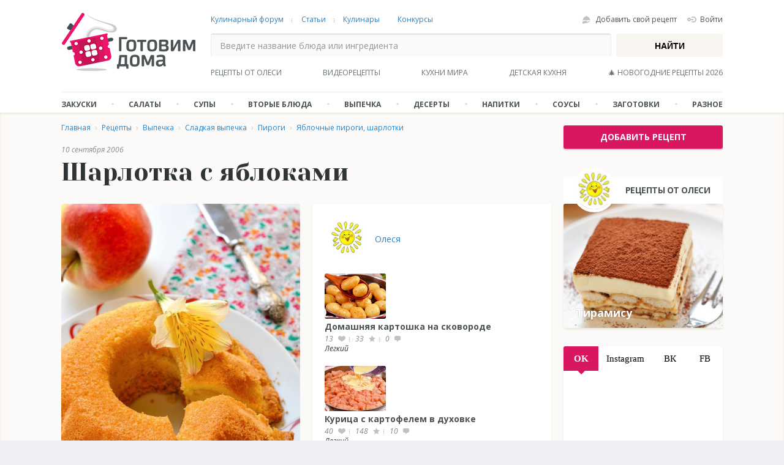

--- FILE ---
content_type: text/html; charset=UTF-8
request_url: https://gotovim-doma.ru/recipe/55-sharlotka-s-yablokami
body_size: 32005
content:
<!DOCTYPE html>
<html lang="ru">
<head>
<meta charset="utf-8" />
<!--[if lt IE 9]><script src="//cdn.jsdelivr.net/html5shiv/3.7.3/html5shiv.min.js"></script><![endif]-->
<!--[if lte IE 6 ]><script type="text/javascript">window.location.href="/css/ie6/index_ru.html";</script><![endif]-->
<link href='//fonts.googleapis.com/css?family=Open+Sans:400italic,700italic,700,300,400&subset=latin,cyrillic-ext' rel='stylesheet' type='text/css'>
<link href='//fonts.googleapis.com/css?family=Yeseva+One&subset=latin,latin-ext,cyrillic' rel='stylesheet' type='text/css'>
<link rel="apple-touch-icon" sizes="180x180" href="/img/favicon/apple-touch-icon.png">
<link rel="icon" type="image/png" sizes="32x32" href="/img/favicon/favicon-32x32.png">
<link rel="icon" type="image/png" sizes="16x16" href="/img/favicon/favicon-16x16.png">
<link rel="manifest" href="/manifest.json">
<link rel="mask-icon" href="/img/favicon/safari-pinned-tab.svg" color="#5bbad5">
<link rel="shortcut icon" href="/img/favicon/favicon.ico">
<meta name="apple-mobile-web-app-title" content="Готовим дома">
<meta name="application-name" content="Готовим дома">
<meta name="msapplication-config" content="/browserconfig.xml">
<meta name="theme-color" content="#ffffff">
<meta name="viewport" content="width=device-width, initial-scale=1">
<meta name="p:domain_verify" content="4af3e9612d3f4b9db3eb4194c267ff96"/>
<meta name='yandex-verification' content='681e49644e4147c0' />
<meta name="csrf-param" content="_csrf">
<meta name="csrf-token" content="BEjTTm3TMefrfVCndHYQh6Jg3NKs-CNzB6owT5UHQ61vHLV3MpxagoJJI5AWLlfC-ALtufnKVgBy5n5__34O5Q==">
<title>Шарлотка с яблоками - пошаговый рецепт с фото на Готовим дома</title>
<meta name="description" content="Шарлотка с яблоками - пошаговый рецепт с фото на Готовим дома простой и вкусный рецепт с пошаговыми фотографиями">
<meta property="og:image" content="https://gotovim-doma.ru/images/recipe/a/36/a36435810fa70ae49c2f8696fbfcde6b.jpg">
<link href="https://gotovim-doma.ru/recipe/55-sharlotka-s-yablokami" rel="canonical">
<link href="/js/fancybox/jquery.fancybox.min.css?v=1491430400" rel="stylesheet" media="screen">
<link href="/assets/720e62d8/css/wysihtml.css?v=1764253067" rel="stylesheet">
<link href="/css/style.css?v=1751569218" rel="stylesheet">
<link href="/css/bootstrap.min.css?v=1682074597" rel="stylesheet">
<link href="/css/responsive-style.css?v=1682113997" rel="stylesheet">
<script src="https://cdn.al-adtech.com/ssp/sdk.js" async=""></script>
<script src="//s.clickiocdn.com/t/228160/360_light.js" async></script>
<script src="//s.luxcdn.com/t/228160/360_light.js" async></script>
<script src="//clickiocmp.com/t/consent_228160.js" async></script>
<script src="//ajax.googleapis.com/ajax/libs/jquery/1.12.4/jquery.min.js"></script>
<script src="//ajax.googleapis.com/ajax/libs/jqueryui/1.12.1/jquery-ui.min.js" defer></script>
<script src="/js/jquery.all.min.js?v=1684532562" defer></script>
<script src="/js/bootstrap.min.js?v=1682074597" defer></script>
<script src="/js/main.min.js?v=1727123028" defer></script></head>
<body class=""><script src="/js/fancybox/jquery.fancybox.min.js?v=1491430400"></script>
<script>var gd=gd||{};gd._csrf="BEjTTm3TMefrfVCndHYQh6Jg3NKs-CNzB6owT5UHQ61vHLV3MpxagoJJI5AWLlfC-ALtufnKVgBy5n5__34O5Q==";
var recaptchaOnloadCallback = function(){jQuery('.g-recaptcha').each(function(){var widget_id=grecaptcha.render(jQuery(this)[0],{'sitekey':jQuery(this).data('sitekey'),'callback':window[jQuery(this).data('callback')]});jQuery(this).parent().data('widget',widget_id);});};
var recaptchaCallback_PopupForgotformRecaptcha = function(response){jQuery('#popup-forgotform-recaptcha').val(response);};
var recaptchaExpiredCallback_PopupForgotformRecaptcha = function(){jQuery('#popup-forgotform-recaptcha').val('');};
var recaptchaCallback_PopupSignupformRecaptcha = function(response){jQuery('#popup-signupform-recaptcha').val(response);};
var recaptchaExpiredCallback_PopupSignupformRecaptcha = function(){jQuery('#popup-signupform-recaptcha').val('');};
(function(i,s,o,g,r,a,m){i['GoogleAnalyticsObject']=r;i[r]=i[r]||function(){
(i[r].q=i[r].q||[]).push(arguments)},i[r].l=1*new Date();a=s.createElement(o),
m=s.getElementsByTagName(o)[0];a.async=1;a.src=g;m.parentNode.insertBefore(a,m)
})(window,document,'script','https://www.google-analytics.com/analytics.js','ga');

ga('create', 'UA-1788673-1', 'auto');
ga('send', 'pageview');
    (function (d, w, c) {
        (w[c] = w[c] || []).push(function() {
            try {
                w.yaCounter44591563 = new Ya.Metrika({
                    id:44591563,
                    clickmap:true,
                    trackLinks:true,
                    accurateTrackBounce:true,
                    webvisor:true
                });
            } catch(e) { }
        });

        var n = d.getElementsByTagName("script")[0],
            s = d.createElement("script"),
            f = function () { n.parentNode.insertBefore(s, n); };
        s.type = "text/javascript";
        s.async = true;
        s.src = "https://cdn.jsdelivr.net/npm/yandex-metrica-watch/watch.js";

        if (w.opera == "[object Opera]") {
            d.addEventListener("DOMContentLoaded", f, false);
        } else { f(); }
    })(document, window, "yandex_metrika_callbacks");</script><script class='__lxGc__' type='text/javascript'> ((__lxGc__=window.__lxGc__||{'s':{},'b':0})['s']['_228160']=__lxGc__['s']['_228160']||{'b':{}})['b']['_698799']={'i':__lxGc__.b++}; </script>        <script class='__lxGc__' type='text/javascript'> ((__lxGc__=window.__lxGc__||{'s':{},'b':0})['s']['_228160']=__lxGc__['s']['_228160']||{'b':{}})['b']['_710978']={'i':__lxGc__.b++}; </script>        <script class='__lxGc__' type='text/javascript'> ((__lxGc__=window.__lxGc__||{'s':{},'b':0})['s']['_228160']=__lxGc__['s']['_228160']||{'b':{}})['b']['_716999']={'i':__lxGc__.b++}; </script>        <script class='__lxGc__' type='text/javascript'> ((__lxGc__=window.__lxGc__||{'s':{},'b':0})['s']['_228160']=__lxGc__['s']['_228160']||{'b':{}})['b']['_718291']={'i':__lxGc__.b++}; </script>        <script class='__lxGc__' type='text/javascript'> ((__lxGc__=window.__lxGc__||{'s':{},'b':0})['s']['_228160']=__lxGc__['s']['_228160']||{'b':{}})['b']['_718274']={'i':__lxGc__.b++}; </script>        <div class="" >
<header class="desktop-header">
    <div class="wr">
        <div class="logo"><a href="/"><img src="/img/cont/logo.png" alt="Готовим дома"></a></div>
        <div class="head-cont">
            <div class="head-cont-t">
                <ul class="menu-top">
                    <li><a href="/forum">Кулинарный форум</a></li>
                    <li><a href="/article">Статьи</a></li>
                    <li><a href="/users">Кулинары</a></li>
                    <li><a href="/contests">Конкурсы</a></li>
                </ul>
                <div class="head-autorize">
                    <a href="/recipe/create" class="autorize-lnk recipes-lnk">Добавить свой рецепт</a>
                    <a href="#" class="autorize-lnk popup_open enter-lnk" rel="#entrance-popup">Войти</a>                </div>
            </div>
            <div class="search">
                <form action="/search">
                    <div class="search-button"><button type="submit">Найти</button></div>
                    <div class="search-input" id="search-input"><input type="text" name="q" id="sitesearch" placeholder="Введите название блюда или ингредиента"></div>
                </form>
            </div>
            <table class="menu-recipes">
                <tr>
                    <th><a href="/user/3/recipes" class="ga-event" data-galabel="olesya header">Рецепты от Олеси</a></th><td></td>
                    <th><a href="/video">Видеорецепты</a></th><td></td>
                    <th><a href="/cuisines">Кухни мира</a></th><td></td>
                    <!--th><a href="#">Способ приготовления</a></th><td></td-->
                    <!--th><a href="#">Готовим по поводу</a></th><td></td-->
                    <th><a href="/tag/dlya-detyei">Детская кухня</a></th><td></td>
                    <th><a href="/tag/novyi-god">🎄 Новогодние рецепты 2026</a></th>
                    <!--<th><a href="/tag/dlya-piknika">Рецепты для пикника</a></th>-->
					<!--<th><a href="/category/791-shashlyki">Рецепты шашлыков</a></th>-->
					<!--<th><a href="/tag/paskha">🥚 Рецепты на Пасху</a></th>-->
                    <!--<th><a href="/tag/postnyye">Постные рецепты</a></th>-->
                    <!--<th><a href="/category/362-bliny-blinchiki">🥞 Блины на масленицу</a></th>-->
                </tr>
            </table>
        </div>
        <div class="clear"></div>
        <table class="menu-main">
            <tr>
                <th>
                    <a href="/category/1-zakuski">Закуски</a>
                    <!--<ul class="main-submenu">
                        <li class="main-submenu__item"><a href="#">Горячие</a></li>
                        <li class="main-submenu__item"><a href="#">Из печени</a></li>
                        <li class="main-submenu__item"><a href="#">Мясные</a></li>
                        <li class="main-submenu__item"><a href="#">Из рыбы, морепродуктов</a></li>
                        <li class="main-submenu__item"><a href="#">Из овощей, фруктов</a></li>
                        <li class="main-submenu__item"><a href="#">С грибами</a></li>
                        <li class="main-submenu__item"><a href="#">Паштеты и террины</a></li>
                        <li class="main-submenu__item"><a href="#">Закусочные торты</a></li>
                        <li class="main-submenu__item"><a href="#">Закуски в лаваше</a></li>
                        <li class="main-submenu__item"><a href="#">Из сыра, творога</a></li>
                        <li class="main-submenu__item"><a href="#">Профитроли, тарталетки</a></li>
                        <li class="main-submenu__item"><a href="#">Холодец и заливное</a></li>
                        <li class="main-submenu__item"><a href="#">Яйца фаршированные</a></li>
                        <li class="main-submenu__item"><a href="#">Бутерброды</a></li>
                    </ul>-->
                </th>
                <td></td>
                <th><a href="/category/17-salaty">Салаты</a></th><td></td>
                <th><a href="/category/22-supy">Супы</a></th><td></td>
                <th><a href="/category/26-vtorye-blyuda">Вторые блюда</a></th><td></td>
                <th><a href="/category/36-vypechka">Выпечка</a></th><td></td>
                <th><a href="/category/50-deserty">Десерты</a></th><td></td>
                <th><a href="/category/55-napitki">Напитки</a></th><td></td>
                <th><a href="/category/59-sousy-i-zapravki">Соусы</a></th><td></td>
                <th><a href="/category/68-zagotovki">Заготовки</a></th><td></td>
                <th><a href="/category/186-raznoye">Разное</a></th>
            </tr>
        </table>
    </div>
</header>
<header class="mobile-header">
<nav class="navbar navbar-default">
  <div class="container-fluid">
    <div class="navbar-header">
      <button type="button" class="navbar-toggle collapsed pull-left" data-toggle="collapse" data-target="#navbar-main">
        <span class="icon-bar"></span>
        <span class="icon-bar"></span>
        <span class="icon-bar"></span>
      </button>
      <a class="navbar-brand" href="/"><img src="/img/cont/logo.png" alt="Готовим дома"></a>
    </div>
    <div class="collapse navbar-collapse" id="navbar-main">
        <ul class="radio-menu clearfix">
            <input type="radio" name="nav" id="first-side" class="hide" checked="checked">
            <input type="radio" name="nav" id="second-side" class="hide">
            <label for="first-side" class="first-side">Рецепты</label>
            <label for="second-side" class="second-side">Информация</label>
            <a href="/recipe/create" class="add-recept">добавить рецепт</a>
            <div class="first-side-box">
                <li>
                    <ul>
                        <li class="drop-down-item"><div class="before"></div><strong><a href="/category/1-zakuski">Закуски</a></strong></li>
	                    <li><a href="/category/151-goryachiye-zakuski">Горячие закуски</a></li>
	                    <li><a href="/category/3-myasnyye-zakuski">Мясные закуски</a></li>
	                    <li><a href="/category/212-zakuski-iz-subproduktov">Закуски из субпродуктов</a></li>
	                    <li><a href="/category/4-zakuski-iz-ryby">Закуски из рыбы</a></li>
	                    <li><a href="/category/828-zakuski-iz-moreproduktov">Закуски из морепродуктов</a></li>
	                    <li><a href="/category/168-sushi-i-rolly">Суши и роллы</a></li>
	                    <li><a href="/category/5-zakuski-iz-ovoshchey">Закуски из овощей</a></li>
	                    <li><a href="/category/795-zakuski-iz-fruktov">Закуски из фруктов</a></li>
	                    <li><a href="/category/10-gribnyye-zakuski">Грибные закуски</a></li>
	                    <li><a href="/category/901-zakuski-v-lavashe">Закуски в лаваше</a></li>
	                    <li><a href="/category/7-pashtety-i-terriny">Паштеты и террины</a></li>
	                    <li><a href="/category/13-zakusochnye-torty">Закусочные торты</a></li>
	                    <li><a href="/category/11-zakuski-s-syrom-tvorogom">Закуски с сыром, творогом</a></li>
	                    <li><a href="/category/228-zakusochnyye-profitroli-tartaletki-korzinochki">Закусочные профитроли, корзиночки</a></li>
	                    <li><a href="/category/158-kholodets-i-zalivnoye">Холодец и заливное</a></li>
	                    <li><a href="/category/8-farshirovannyye-yaytsa-i-drugiye-zakuski-iz-yaits">Закуски из яиц</a></li>
	                    <li><a href="/category/2-buterbrody-kanape-grenki">Бутерброды, канапе, гренки</a></li>
	                    <li><a href="/category/810-raznyye-zakuski">Разные закуски</a></li>
                    </ul>
                </li>
                <li>
                    <ul>
                        <li class="drop-down-item"><div class="before"></div><strong><a href="/category/17-salaty">Салаты</a></strong></li>
	                    <li><a href="/category/907-salaty-na-prazdnichnyy-stol">Праздничные салаты</a></li>
	                    <li><a href="/category/249-klassicheskiye-salaty">Классические салаты</a></li>
	                    <li><a href="/category/260-teplyye-salaty">Теплые салаты</a></li>
	                    <li><a href="/category/18-myasnyye-salaty">Мясные салаты</a></li>
	                    <li><a href="/category/19-salaty-iz-ptitsy-kuritsy">Салаты из птицы (курицы)</a></li>
	                    <li><a href="/category/797-salaty-s-subproduktami">Салаты с субпродуктами</a></li>
	                    <li><a href="/category/20-salaty-s-ryboy">Рыбные салаты</a></li>
	                    <li><a href="/category/808-salaty-s-moreproduktami">Салаты с морепродуктами</a></li>
	                    <li><a href="/category/809-salaty-s-krabovymi-palochkami">Салаты с крабовыми палочками</a></li>
	                    <li><a href="/category/900-salaty-s-morskoy-kapustoy">Салаты с морской капустой</a></li>
	                    <li><a href="/category/806-salaty-s-gribami">Салаты с грибами</a></li>
	                    <li><a href="/category/21-salaty-iz-ovoshchey">Салаты из овощей</a></li>
	                    <li><a href="/category/111-salaty-s-fasolyu">Салаты с фасолью</a></li>
	                    <li><a href="/category/794-salaty-s-risom-bulgurom-i-td">Салаты с рисом, булгуром и т.д.</a></li>
	                    <li><a href="/category/174-salaty-s-pastoy-makaronami">Салаты с пастой (макаронами)</a></li>
	                    <li><a href="/category/110-fruktovyye-i-ekzoticheskiye-salaty">Фруктовые и экзотические салаты</a></li>
	                    <li><a href="/category/820-raznyye-salaty">Разные салаты</a></li>
                    </ul>
                </li>
	            <li>
		            <ul>
			            <li class="drop-down-item"><div class="before"></div><strong><a href="/category/22-supy">Супы</a></strong></li>
			            <li><a href="/category/23-goryachie-supy">Горячие супы</a></li>
			            <li><a href="/category/24-kholodnye-supy">Холодные супы</a></li>
			            <li><a href="/category/127-fruktovyye-supy-desertnyye">Фруктовые супы (десертные)</a></li>
		            </ul>
	            </li>
	            <li>
		            <ul>
			            <li class="drop-down-item"><div class="before"></div><strong><a href="/category/26-vtorye-blyuda">Вторые блюда</a></strong></li>
			            <li><a href="/category/27-blyuda-iz-myasa">Мясо</a></li>
			            <li><a href="/category/767-blyuda-iz-subproduktov-pechen-yazyk-serdtse-legkiye">Субпродукты (печень, язык, сердце)</a></li>
			            <li><a href="/category/29-rybnyye-blyuda">Рыба</a></li>
			            <li><a href="/category/84-blyuda-iz-moreproduktov">Морепродукты</a></li>
			            <li><a href="/category/30-blyuda-iz-ovoshchey">Овощи</a></li>
			            <li><a href="/category/874-golubtsy">Голубцы</a></li>
			            <li><a href="/category/790-plov">Плов</a></li>
			            <li><a href="/category/791-shashlyki">Шашлыки</a></li>
			            <li><a href="/category/235-vtoryye-blyuda-zapekanki">Запеканки</a></li>
			            <li><a href="/category/814-blyuda-iz-bobovykh-chechevitsa-fasol-gorokh-nut">Бобовые (чечевица, фасоль, горох, нут)</a></li>
			            <li><a href="/category/781-blyuda-iz-gribov">Грибы</a></li>
			            <li><a href="/category/32-kashi-garniry">Каши, гарниры</a></li>
			            <li><a href="/category/35-blyuda-v-gorshochkakh">В горшочках</a></li>
			            <li><a href="/category/306-pelmeni-khinkali-manty">Пельмени, хинкали, манты</a></li>
			            <li><a href="/category/307-vareniki">Вареники</a></li>
			            <li><a href="/category/309-ravioli">Равиоли</a></li>
			            <li><a href="/category/33-makarony-pasta-lazanya-i-drugiye-muchnyye-izdeliya">Макароны (паста), лазанья и т.д.</a></li>
			            <li><a href="/category/179-nokki-kletski-galushki">Ньокки, клецки, галушки</a></li>
		            </ul>
	            </li>
	            <li>
                    <ul>
                        <li class="drop-down-item"><div class="before"></div><strong><a href="/category/36-vypechka">Выпечка</a></strong></li>
	                    <li><a href="/category/774-retsepty-vsekh-vidov-testa">Рецепты теста</a></li>
	                    <li><a href="/category/267-bazovyye-konditerskiye-retsepty">Базовые кондитерские рецепты</a></li>
	                    <li><a href="/category/299-vypechka-iz-tvoroga">Выпечка из творога</a></li>
	                    <li><a href="/category/382-sladkaya-vypechka">Сладкая выпечка</a></li>
	                    <li><a href="/category/87-nesladkaya-vypechka">Несладкая выпечка</a></li>
	                    <li><a href="/category/104-bliny-oladi">Блины, оладьи</a></li>
	                    <li><a href="/category/916-vafli">Вафли</a></li>
	                    <li><a href="/category/857-skony-guzhery">Сконы, гужеры</a></li>
                    </ul>
                </li>
				<li>
					<ul>
						<li class="drop-down-item"><div class="before"></div><strong><a href="/category/50-deserty">Десерты</a></strong></li>
						<li><a href="/category/804-deserty-s-tvorogom">Десерты с творогом</a></li>
						<li><a href="/category/51-deserty-s-fruktami">Десерты с фруктами</a></li>
						<li><a href="/category/266-zhele-sufle-mussy">Желе, суфле, муссы</a></li>
						<li><a href="/category/872-zefir">Зефир</a></li>
						<li><a href="/category/53-morozhenoe">Мороженое</a></li>
						<li><a href="/category/52-konfety">Конфеты</a></li>
						<li><a href="/category/892-puding">Пудинг</a></li>
						<li><a href="/category/891-sladkaya-kolbaska">Сладкая колбаска</a></li>
						<li><a href="/category/890-tsukaty">Цукаты</a></li>
						<li><a href="/category/106-raznyye-deserty-sladosti">Разные десерты, сладости</a></li>
					</ul>
				</li>
	            <li>
		            <ul>
			            <li class="drop-down-item"><div class="before"></div><strong><a href="/category/55-napitki">Напитки</a></strong></li>
			            <li><a href="/category/56-alkogolnye-napitki">Алкогольные напитки</a></li>
			            <li><a href="/category/57-bezalkogolnye-napitki">Безалкогольные напитки</a></li>
			            <li><a href="/category/970-chay">Чай</a></li>
			            <li><a href="/category/971-kofe">Кофе</a></li>
			            <li><a href="/category/58-goryachie-napitki">Горячие напитки</a></li>
		            </ul>
	            </li>
                <li>
                    <ul>
                        <li class="drop-down-item"><div class="before"></div><strong><a href="/category/59-sousy-i-zapravki">Соусы и заправки</a></strong></li>
	                    <li><a href="/category/62-domashnii-maionez">Домашний майонез</a></li>
	                    <li><a href="/category/60-salatnaya-zapravka">Салатная заправка</a></li>
	                    <li><a href="/category/63-sous-beshamel">Соус &quot;Бешамель&quot;</a></li>
	                    <li><a href="/category/813-sous-pesto">Соус &quot;Песто&quot;</a></li>
	                    <li><a href="/category/61-sladkiye-sousy">Сладкие соусы</a></li>
	                    <li><a href="/category/762-sousy-raznyye">Соусы разные</a></li>
                    </ul>
                </li>
                <li>
                    <ul>
                        <li class="drop-down-item"><div class="before"></div><strong><a href="/category/68-zagotovki">Заготовки</a></strong></li>
	                    <li><a href="/category/81-solenyye-i-marinovannyye-ogurtsy">Огурцы соленые и маринованные</a></li>
	                    <li><a href="/category/79-pomidory-na-zimu">Помидоры на зиму</a></li>
	                    <li><a href="/category/950-zagotovki-iz-pertsa-na-zimu">Заготовки из перца</a></li>
	                    <li><a href="/category/958-assorti-iz-pomidorov-ogurtsov-ovoshchey-na-zimu">Ассорти из помидоров, огурцов, овощей</a></li>
	                    <li><a href="/category/80-zagotovki-iz-kabachkov-baklazhanov-patissonov-na-zimu">Кабачки, баклажаны, патиссоны</a></li>
	                    <li><a href="/category/82-zagotovki-iz-kapusty-na-zimu">Заготовки из капусты</a></li>
	                    <li><a href="/category/69-zapravka-dlya-supa-na-zimu">Заправка для супа на зиму</a></li>
	                    <li><a href="/category/983-zagotovka-gribov-na-zimu">Заготовка грибов</a></li>
	                    <li><a href="/category/954-zagotovki-iz-arbuzov-na-zimu">Заготовки из арбуза</a></li>
	                    <li><a href="/category/957-zagotovki-iz-vishni-chereshni-na-zimu">Заготовки из вишни, черешни</a></li>
	                    <li><a href="/category/953-zagotovki-iz-sliv-na-zimu">Заготовки из слив</a></li>
	                    <li><a href="/category/71-zagotovki-iz-yablok-na-zimu">Заготовки из яблок</a></li>
	                    <li><a href="/category/72-varenye-dzhem-konfityur">Варенье, джем, конфитюр</a></li>
	                    <li><a href="/category/70-kompot">Компот</a></li>
	                    <li><a href="/category/776-soki">Соки</a></li>
	                    <li><a href="/category/75-zamorozka-na-zimu">Заморозка на зиму</a></li>
	                    <li><a href="/category/903-raznyye-zagotovki-na-zimu">Разные заготовки</a></li>
                    </ul>
                </li>
                <li>
                    <ul>
                        <li class="drop-down-item"><div class="before"></div><strong><a href="/category/186-raznoye">Разное</a></strong></li>
                        <li><a href="/category/64-blyuda-iz-tvoroga-i-molochnykh-produktov">Блюда из творога и молочных продуктов</a></li>
                        <li><a href="/category/31-blyuda-iz-yaits">Блюда из яиц</a></li><li><a href="/category/792-spetsii-i-pripravy">Специи и приправы</a></li>
                        <li><a href="/category/76-ukrashenie-blyud">Украшение блюд</a></li>
                    </ul>
                </li>
                <li>
                    <ul>
	                    <li><strong><a href="/recipes">Все рецепты</a></strong></li>
                        <li><strong><a href="/user/3/recipes">Рецепты от Олеси</a></strong></li>
                        <li><strong><a href="/video">Видеорецепты</a></strong></li>
                        <li><strong><a href="/cuisines">Кухни мира</a></strong></li>
                        <li><strong><a href="/tag/postnyye">Постные рецепты</a></strong></li>
                        <!--<li><strong><a href="/tag/paskha">Рецепты на Пасху</a></strong></li>-->
	                    <li><strong><a href="/tag/dlya-piknika">Рецепты для пикника</a></strong></li>
	                    <li><strong><a href="/category/791-shashlyki">Рецепты шашлыков</a></strong></li>
                    </ul>
                </li>
            </div>
            <div class="second-side-box">
	            <li><a href="/about">О нас</a></li>
	            <li><a href="/forum">Форум</a></li>
	            <li><a href="/article">Статьи</a></li>
	            <li><a href="/users">Кулинары</a></li>
	            <li><a href="/contests">Конкурсы</a></li>
	            <li><a href="/projects">Спецпроекты</a></li>
	            <li><a href="/contacts">Обратная связь</a></li>
	            <!--li><a href="">Карта сайта</a></li-->
            </div>
        </ul>
    </div>
    <form action="/search" class="search-mobile">
        <div class="search-button"><button type="submit"></button></div>
        <div class="search-input" id="search-input-mobile"><input type="text" name="q" id="sitesearch-mobile" placeholder="Введите название блюда или ингредиента" class="ui-autocomplete-input" autocomplete="off"><ul id="ui-id-1" tabindex="0" class="ui-menu ui-widget ui-widget-content ui-autocomplete ui-front" style="display: none;"></ul></div>
    </form>
     <a href="#" class="autorize-lnk popup_open enter-lnk" rel="#entrance-popup">Войти</a>    <div class="search-check"></div>
    <a href="#" class="autorize-lnk popup_open enter-lnk" rel="#entrance-popup"></a>
  </div>
</nav>
</header>
<div class="content">
    <div class="wr">
        <div class="left-column">
    <div class="crubs"><a href="/">Главная</a> <em class="ico-crubs"></em> <a href="/recipes">Рецепты</a> <em class="ico-crubs"></em> <a href="/category/36-vypechka">Выпечка</a> <em class="ico-crubs"></em> <a href="/category/382-sladkaya-vypechka">Сладкая выпечка</a> <em class="ico-crubs"></em> <a href="/category/39-pirogi">Пироги</a> <em class="ico-crubs"></em> <a href="/category/180-yablochnyye-pirogi-sharlotka-s-yablokami">Яблочные пироги, шарлотки</a></div>    <div class="article-open-date">10 сентября 2006    </div>
<div class="recipe" itemscope itemtype="https://schema.org/Recipe">
    <h1 class="title" itemprop="name">Шарлотка с яблоками</h1>


    <div class="row-span marg-b flex">
        <div class="span-6 height-info">
            <div class="main-photo">
                <a class="fancybox" href="/images/recipe/a/36/a36435810fa70ae49c2f8696fbfcde6b.jpg">
                    <img src="/images/recipe/a/36/a36435810fa70ae49c2f8696fbfcde6b_l.jpg" alt="Шарлотка с яблоками" title="Шарлотка с яблоками" itemprop="image">                </a>
                <span class="recept-info">
                    <span>97 <em class="heart-white"></em></span>
                    <span>1152 <em class="star-white"></em></span>
                </span>
                            </div>
	        <div class="margin-top1">
	            <script class='__lxGc__' type='text/javascript'> ((__lxGc__=window.__lxGc__||{'s':{},'b':0})['s']['_228160']=__lxGc__['s']['_228160']||{'b':{}})['b']['_698803']={'i':__lxGc__.b++}; </script>        <script class='__lxGc__' type='text/javascript'> ((__lxGc__=window.__lxGc__||{'s':{},'b':0})['s']['_228160']=__lxGc__['s']['_228160']||{'b':{}})['b']['_710977']={'i':__lxGc__.b++}; </script>        	        </div>
        </div>
        <div class="span-6 height-max">
            <div class="popular">
                <div class="subscribers-user">
	                                    <div class="subscribers-ava"><a href="/user/3"><img src="/images/ava/1/82/3_60.jpg" alt=""></a></div>
	                                    <div class="subscribers-txt">
                        <span class="author" itemprop="author"><a class="fn url" href="/user/3">Олеся</a></span><br>
                        <!--<em>Подписчиков: 0</em>-->
                    </div>
                </div>
                <div class="popular-user-recipes">
                    <ul class="popular-corusel">
                                                <li>
                            <a href="/recipe/20895-domashnyaya-kartoshka-na-skovorode"><img class="thumb" src="/images/recipe/b/ba/bba45e210745c5e1e2f887a1a0a68b65_s.jpg" alt=""></a>
                            <h4><a href="/recipe/20895-domashnyaya-kartoshka-na-skovorode">Домашняя картошка на сковороде</a></h4>
									<span class="recept-info">
										<span>13 <em class="ico_heart"></em></span>
										<span>33 <em class="ico_star"></em></span>
										<span>0 <em class="ico_discussion"></em></span>
									</span>
                            <em>Легкий</em>
                        </li>
                                                <li>
                            <a href="/recipe/20796-kuritsa-s-kartofelem-v-dukhovke"><img class="thumb" src="/images/recipe/5/8e/58e7e5b9eb09fbf69fb784929b7bd185_s.jpg" alt=""></a>
                            <h4><a href="/recipe/20796-kuritsa-s-kartofelem-v-dukhovke">Курица с картофелем в духовке</a></h4>
									<span class="recept-info">
										<span>40 <em class="ico_heart"></em></span>
										<span>148 <em class="ico_star"></em></span>
										<span>10 <em class="ico_discussion"></em></span>
									</span>
                            <em>Легкий</em>
                        </li>
                                                <li>
                            <a href="/recipe/20791-salat-granat-ochen-vkusnyy-i-krasivyy-salat-na-novyy-god"><img class="thumb" src="/images/recipe/1/ac/1ac2e08b047187b03be8d9d0853a9ad0_s.jpg" alt=""></a>
                            <h4><a href="/recipe/20791-salat-granat-ochen-vkusnyy-i-krasivyy-salat-na-novyy-god">Салат &quot;Гранат&quot;. Очень вкусный и красивый салат на Новый Год</a></h4>
									<span class="recept-info">
										<span>13 <em class="ico_heart"></em></span>
										<span>37 <em class="ico_star"></em></span>
										<span>5 <em class="ico_discussion"></em></span>
									</span>
                            <em>Средний</em>
                        </li>
                                                <li>
                            <a href="/recipe/19720-vkusnyy-smetannik-tort-bez-vypechki-iz-trekh-ingrediyentov"><img class="thumb" src="/images/recipe/d/bc/dbc95f0e047ab91d437097661364f053_s.jpg" alt=""></a>
                            <h4><a href="/recipe/19720-vkusnyy-smetannik-tort-bez-vypechki-iz-trekh-ingrediyentov">Вкусный Сметанник. Торт Без Выпечки из ТРЕХ Ингредиентов</a></h4>
									<span class="recept-info">
										<span>43 <em class="ico_heart"></em></span>
										<span>126 <em class="ico_star"></em></span>
										<span>5 <em class="ico_discussion"></em></span>
									</span>
                            <em>Легкий</em>
                        </li>
                                                <li>
                            <a href="/recipe/20766-pirog-s-kapustoy-bez-muki"><img class="thumb" src="/images/recipe/e/27/e275d9a809b5192be57119589892d131_s.jpg" alt=""></a>
                            <h4><a href="/recipe/20766-pirog-s-kapustoy-bez-muki">Пирог с капустой &quot;Без муки&quot;</a></h4>
									<span class="recept-info">
										<span>18 <em class="ico_heart"></em></span>
										<span>54 <em class="ico_star"></em></span>
										<span>5 <em class="ico_discussion"></em></span>
									</span>
                            <em>Легкий</em>
                        </li>
                                            </ul>
                </div>
                <div class="all-recept"><a href="/user/3/recipes">Все рецепты автора</a></div>
            </div>
        </div>
    </div>
            <ul class="border-tag">
                            <li><a href="/tag/dlya-detyei">Для детей</a></li>
                            <li><a href="/tag/na-skoruyu-ruku">на скорую руку</a></li>
                            <li><a href="/tag/dlya-beremennykh-i-kormyashchikh">Для беременных и кормящих</a></li>
                            <li><a href="/tag/vegetarianskiye">вегетарианские</a></li>
                            <li><a href="/tag/dlya-multivarki">Для мультиварки</a></li>
                            <li><a href="/tag/ekonomnyye">экономные</a></li>
                            <li><a href="/tag/na-zavtrak">На завтрак</a></li>
                    </ul>
        <div class="over-wrapper">
    <div class="profile-menu">
        <table>
            <tr>
                <td class="active">
                    <div class="menu-lnk"><a href="">Рецепт</a></div>
                </td>
                <td>
                    <div class="menu-lnk"><a href="#tab2">Приготовление</a></div>
                </td>
                <td>
                    <div class="menu-lnk"><a href="#tab3">Похожие рецепты</a></div>
                </td>
                <td>
                    <div class="menu-lnk"><a href="#tab4">Комментарии</a> (759)</div>
                </td>
                <td>
                    <div class="menu-lnk"><a href="#tab5">Фотоотчеты</a> (45)</div>
                </td>
            </tr>
        </table>
        </div>
    </div>
    <div class="recept-shadow">
        <p class="summary" itemprop="description">Классическая шарлотка с яблоками всего из 5 ингредиентов! Это самый простой, вкусный и быстрый рецепт шарлотки по которому готовила яблочную шарлотку еще моя мама. <br />Шарлотка получается очень нежной и вкусной. Под румяной золотистой корочкой скрывается нежная мякоть бисквита и сочные, ароматные ломтики яблок - это просто вкуснятина!<br />Пока яблочный пирог печется в духовке, аромат разносится по всему подъезду - просто невозможно удержаться, чтобы не попробовать кусочек горячей, еще дышащей паром шарлотки сразу, как ее только свежеиспеченную и горячую вынимают из духовки. Вокруг шарлотки собирается вся семья! Дети любят яблочную шарлотку с молоком, а взрослые предпочитают с горячим чаем без сахара - сладости и в шарлотке достаточно!<br /></p>
        <div class="row-span">
            <div class="span-8 tbl-det">
                <h3>Ингредиенты</h3>
                <table class="recept-table">
                                                                        <tr itemprop="recipeIngredient">
                                <th><span class="name"><a href="/i/yaytso-kurinoye">яйца</a></span></th>
                                <td><strong><span class="value">4</span> <span class="type">шт</span></strong></td>
                            </tr>
                                                                                                <tr itemprop="recipeIngredient">
                                <th><span class="name">сахар</span></th>
                                <td><strong><span class="value">1</span> <span class="type">стакан (170 г)</span></strong></td>
                            </tr>
                                                                                                <tr itemprop="recipeIngredient">
                                <th><span class="name"><a href="/i/muka">мука</a></span></th>
                                <td><strong><span class="value">1</span> <span class="type">стакан (100 г)</span></strong></td>
                            </tr>
                                                                                                <tr itemprop="recipeIngredient">
                                <th><span class="name"><a href="/i/yabloko">яблоки</a></span></th>
                                <td><strong><span class="value">2-4</span> <span class="type">шт</span></strong></td>
                            </tr>
                                                                                                <tr itemprop="recipeIngredient">
                                <th><span class="name"><a href="/i/limonnyj-sok">сок лимона (сбрызнуть яблоки, чтобы не темнели)</a></span></th>
                                <td><strong><span class="value">1</span> <span class="type">ч.л.</span></strong></td>
                            </tr>
                                                                                                <tr itemprop="recipeIngredient">
                                <th><span class="name">сливочное или растительное масло (для смазывания формы)</span></th>
                                <td><strong><span class="value"></span> <span class="type"></span></strong></td>
                            </tr>
                                                            </table>
                            </div>
            <div class="span-4 tbl-det">
                <h3>Общая информация</h3>
                <div class="all-info">
                    <meta itemprop="recipeCategory" content="Яблочные пироги, шарлотка с яблоками"/>
                                            <h5>Общее время приготовления</h5>
                        <meta itemprop="totalTime" content="PT1H10M"/>
                        <p>
                                                            <strong>1</strong> <em>ч</em>
                                                                                        <strong>10</strong> <em>минут</em>
                                                    </p>
                                                                <h5>Активное время приготовления</h5>
                        <meta itemprop="cookTime" content="PT30M"/>
                        <p>
                                                        <strong>30</strong> <em>минут</em>
                        </p>
                                        <h5>Сложность</h5>
                    <p><strong>Легкий</strong></p>
                                            <h5>Кол-во порций</h5>
                        <p itemprop="recipeYield"><b>6-8 кусочков</b></p>
                                                            
                    
                </div>
                <div class="table-size-lnk"><a href="#" id="measure-lnk">Таблица мер и весов</a></div>
                <div class="popup" id="measure-popup" style="display: none"><span class="close"></span><div class="popup-header">Таблица мер и весов</div></div>
            </div>
        </div>
    </div>

    <div class="row-span">
        <div class="span-12">
            <div class="baner">
                <script class='__lxGc__' type='text/javascript'> ((__lxGc__=window.__lxGc__||{'s':{},'b':0})['s']['_228160']=__lxGc__['s']['_228160']||{'b':{}})['b']['_711027']={'i':__lxGc__.b++}; </script>        <script class='__lxGc__' type='text/javascript'> ((__lxGc__=window.__lxGc__||{'s':{},'b':0})['s']['_228160']=__lxGc__['s']['_228160']||{'b':{}})['b']['_711026']={'i':__lxGc__.b++}; </script>                    </div>
        </div>
    </div>

    <div id="tab2" class="row-span row-header-1">
        <div class="span-12">
            <h2 class="header-h1">Пошаговый рецепт с фото</h2>
        </div>
    </div>

    <div class="recept-shadow" itemprop="recipeInstructions">
                    <h3>Видеорецепт</h3>
            <div class="recipe-video-wrap">
                	            <div class="recipe-video">
                    <iframe src="https://www.youtube.com/embed/l6zIGjNB6ZQ" frameborder="0" allowfullscreen></iframe>
	            </div>
                            </div>
                <div data-afp-icv></div>                <div class="step">
                                        <p></p><div class="note"><h5>Совет</h5><h4><i><i><img class="emojione" alt="&#x1f539;" title=":small_blue_diamond:" src="https://cdn.jsdelivr.net/emojione/assets/png/1f539.png?v=2.2.7"/></i>Смотрите <b>ВИДЕО РЕЦЕПТ</b> <img class="emojione" alt="&#x1f6ce;" title=":bellhop_bell:" src="https://cdn.jsdelivr.net/emojione/assets/png/1f6ce.png?v=2.2.7"/> Шарлотка с Яблоками<br /><a href="https://www.youtube.com/user/gotovimdoma/?sub_confirmation=1"><img class="emojione" alt="&#x1f539;" title=":small_blue_diamond:" src="https://cdn.jsdelivr.net/emojione/assets/png/1f539.png?v=2.2.7"/></a><b><a href="https://www.youtube.com/user/gotovimdoma/?sub_confirmation=1">ПОДПИШИТЕСЬ</a></b> на наш <b>YOUTUBE </b><b>Готовим дома с ОЛЕСЕЙ<u> </u></b><i><img alt="a_vkusno" src="/images/smilies/vkusno.gif" class="smile"><img alt="a_girl_in_love" src="/images/smilies/girl_in_love.gif" class="smile"></i></i></h4></div><p>  Яблоко вымыть, обсушить, разрезать на 4 части и вырезать сердцевину (жесткую яблочную кожуру можно срезать).<br />Нарезать яблоко тонкими дольками.<br />Сложить яблочные дольки в миску, слегка сбрызнуть соком лимона (чтобы не потемнели) и перемешать.<br />Яйца разбить в миску и взбить миксером в пышную пену.</p>
                                            <div class="stepimg-wrap stepimg">
                            <a class="fancybox" href="/images/recipe/e/6c/e6c64c6e406d00698c7a5832a2d666d3.jpg">
                                <img src="/images/recipe/e/6c/e6c64c6e406d00698c7a5832a2d666d3_m.jpg" alt="Шарлотка с яблоками фото к рецепту 1" title="Шарлотка с яблоками фото к рецепту 1" itemprop="image" loading="lazy">                            </a>
                        </div>
                                    </div>
                            <div class="step">
                                        <p>Не прекращая взбивания, тонкой струйкой всыпать сахар.</p>
                                            <div class="stepimg-wrap stepimg">
                            <a class="fancybox" href="/images/recipe/6/f4/6f4776a8cf734dabd18cd7916e22f524.jpg">
                                <img src="/images/recipe/6/f4/6f4776a8cf734dabd18cd7916e22f524_m.jpg" alt="Шарлотка с яблоками фото к рецепту 2" title="Шарлотка с яблоками фото к рецепту 2" itemprop="image" loading="lazy">                            </a>
                        </div>
                                    </div>
                            <div class="step">
                                        <p>Продолжать взбивать до получения густой пышной яичной массы, около 10 минут.</p>
                                            <div class="stepimg-wrap stepimg">
                            <a class="fancybox" href="/images/recipe/a/bf/abf1f8cd6814cad28ddf8ed1582b3723.jpg">
                                <img src="/images/recipe/a/bf/abf1f8cd6814cad28ddf8ed1582b3723_m.jpg" alt="Шарлотка с яблоками фото к рецепту 3" title="Шарлотка с яблоками фото к рецепту 3" itemprop="image" loading="lazy">                            </a>
                        </div>
                                    </div>
                            <div class="step">
                                        <p>На поверхность взбитой яичной массы просеять муку.</p>
                                            <div class="stepimg-wrap stepimg">
                            <a class="fancybox" href="/images/recipe/5/f8/5f8fbf674fd979a85877643c401771b6.jpg">
                                <img src="/images/recipe/5/f8/5f8fbf674fd979a85877643c401771b6_m.jpg" alt="Шарлотка с яблоками фото к рецепту 4" title="Шарлотка с яблоками фото к рецепту 4" itemprop="image" loading="lazy">                            </a>
                        </div>
                                    </div>
                            <div class="step">
                                        <p>Аккуратно перемешать тесто.<br />Перемешивать не круговыми движениями, а снизу-вверх, пока тесто не вберет в себя муку.</p>
                                            <div class="stepimg-wrap stepimg">
                            <a class="fancybox" href="/images/recipe/0/c2/0c23d47e9fd9bcf42287d71575d52b25.jpg">
                                <img src="/images/recipe/0/c2/0c23d47e9fd9bcf42287d71575d52b25_m.jpg" alt="Шарлотка с яблоками фото к рецепту 5" title="Шарлотка с яблоками фото к рецепту 5" itemprop="image" loading="lazy">                            </a>
                        </div>
                                    </div>
                            <div class="step">
                                        <p>Форму для выпечки обильно смазать растительным маслом.<br />На дно формы выложить половину теста.</p>
                                            <div class="stepimg-wrap stepimg">
                            <a class="fancybox" href="/images/recipe/f/00/f00a856e617788cfdc64840f02b9b5fc.jpg">
                                <img src="/images/recipe/f/00/f00a856e617788cfdc64840f02b9b5fc_m.jpg" alt="Шарлотка с яблоками фото к рецепту 6" title="Шарлотка с яблоками фото к рецепту 6" itemprop="image" loading="lazy">                            </a>
                        </div>
                                    </div>
                            <div class="step">
                                        <p>Сверху уложить дольки яблок.</p>
                                            <div class="stepimg-wrap stepimg">
                            <a class="fancybox" href="/images/recipe/6/6e/66e04b9a12e65edacd6e741f800eb72f.jpg">
                                <img src="/images/recipe/6/6e/66e04b9a12e65edacd6e741f800eb72f_m.jpg" alt="Шарлотка с яблоками фото к рецепту 7" title="Шарлотка с яблоками фото к рецепту 7" itemprop="image" loading="lazy">                            </a>
                        </div>
                                    </div>
                            <div class="step">
                                        <p>Выложить на яблоки оставшееся тесто и разровнять поверхность.</p>
                                            <div class="stepimg-wrap stepimg">
                            <a class="fancybox" href="/images/recipe/0/37/037c42b8478f708cfed96d3d4a93af05.jpg">
                                <img src="/images/recipe/0/37/037c42b8478f708cfed96d3d4a93af05_m.jpg" alt="Шарлотка с яблоками фото к рецепту 8" title="Шарлотка с яблоками фото к рецепту 8" itemprop="image" loading="lazy">                            </a>
                        </div>
                                    </div>
                            <div class="step">
                                        <p>Выпекать шарлотку 35-40 минут в разогретой до 180°С духовке.<br />Во время выпечки дверцу духовки не открывать, чтобы шарлотка не опала.<br />Пирог готов, когда сверху появилась светло-коричневая корочка, и при прокалывании зубочисткой нет следов сырого теста.<br /></p><div class="note"><h5>Совет</h5><h4><i>Благодарю Вас за ЛАЙКИ!<br />СОХРАНИТЕ рецепт, чтобы не потерять!</i><br /><i>Жду Ваши впечатления и фотоотчеты в комментариях!<img alt="a_paint2" src="/images/smilies/paint2.gif" class="smile"></i></h4></div><p></p>
                                            <div class="stepimg-wrap stepimg">
                            <a class="fancybox" href="/images/recipe/7/fe/7fe5e60039b3ac147e2a0b6d11e58622.jpg">
                                <img src="/images/recipe/7/fe/7fe5e60039b3ac147e2a0b6d11e58622_m.jpg" alt="Шарлотка с яблоками фото к рецепту 9" title="Шарлотка с яблоками фото к рецепту 9" itemprop="image" loading="lazy">                            </a>
                        </div>
                                    </div>
                            <div class="step">
                                        <p><b><i>  <i><b><i>Приятного Вам аппетита! <img class="emojione" alt="&#x1f495;" title=":two_hearts:" src="https://cdn.jsdelivr.net/emojione/assets/png/1f495.png?v=2.2.7"/></i></b><br /><b><i>Ваша ОЛЕСЯ</i></b></i>  </i></b></p>
                                    </div>
                    <div class="note span-12">
	        <!--<div class="marg-b">
		        <p><a href="https://zen.yandex.ru/id/5a98088d3c50f7a560e197e8" target="_blank"><em class="ico-zen"></em></a> Подпишись на наш канал <a href="https://zen.yandex.ru/id/5a98088d3c50f7a560e197e8" target="_blank"><strong>Яндекс.Дзен</strong></a></p>
	        </div>-->
	        <div>
		        <p><a href="https://t.me/gdoma" target="_blank"><em class="ico-telegram"></em></a> Присоединяйся к нам в <a href="https://t.me/gdoma" target="_blank"><strong>Telegram</strong></a></p>
	        </div>
	        <!--<p><em class="ico-viber"></em> Приглашаем в наш <a href="https://invite.viber.com/?g2=AQBsCPKWnG8OYE5LMkmWg40sfNjpHZdTHxFH6VABmFKNDDaifETYn8Kcy2XbbyfS" target="_blank"><strong>канал Viber</strong></a></p>-->
        </div>
        <h3>Поделись рецептом с друзьями!</h3>
        <div id="ya-share" class="ya-share2" data-image="https://gotovim-doma.ru/images/recipe/a/36/a36435810fa70ae49c2f8696fbfcde6b_l.jpg" data-services="collections,vkontakte,facebook,odnoklassniki,moimir,pinterest,viber,whatsapp,telegram,skype" data-counter data-limit="6"></div>        <div class="article-like">
            <div class="article-like-l lnk-like">
                <span class="like-cnt">97</span>
                <a class="popup_open" href="javascript:;" rel="#entrance-popup" data-recipe="55"> Мне нравится</a>            </div>
            <div class="article-like-l lnk-star article-like-border">
                <span class="fav-cnt">1152</span>
                <a class="popup_open" href="javascript:;" rel="#entrance-popup" data-recipe="55">В избранное</a>            </div>
                        <div class="article-like-r"><a href="/recipe/55-sharlotka-s-yablokami/print" class="print-ico" title="Распечатать рецепт"></a></div>
                    </div>
    </div>
</div>


<script class='__lxGc__' type='text/javascript'> ((__lxGc__=window.__lxGc__||{'s':{},'b':0})['s']['_228160']=__lxGc__['s']['_228160']||{'b':{}})['b']['_697756']={'i':__lxGc__.b++}; </script>        
    <div class="row-span row-header-1">
        <div class="span-12">
            <h2 class="header-h1">Новые видео-рецепты</h2>
        </div>
    </div>
        <div class="row-span">
                    <div class="span-3 half-box">
	                    <div class="recept-item video-item">
                <div class="recept-item-img">
                    <a href="/recipe/20895-domashnyaya-kartoshka-na-skovorode" class="recipe-thumb">
                        <img src="/images/recipe/b/ba/bba45e210745c5e1e2f887a1a0a68b65_m.jpg" alt="Домашняя картошка на сковороде" loading="lazy">
                    </a>
                </div>
                <div class="recept-item-in">
                    <!--<em></em>-->
					<span class="recept-info">
						<span>13 <em class="ico_heart"></em></span>
						<span>33 <em class="ico_star"></em></span>
						<span>0 <em class="ico_discussion"></em></span>
					</span>
                    <h4><a href="/recipe/20895-domashnyaya-kartoshka-na-skovorode" title="Домашняя картошка на сковороде">Домашняя картошка на сковороде</a></h4>
						                    <a href="/user/3" class="ava-name">
	                        <img src="/images/ava/1/82/3_60.jpg" alt="" loading="lazy">Олеся	                    </a>
					                </div>
            </div>
        </div>
                    <div class="span-3 half-box">
	                    <div class="recept-item video-item">
                <div class="recept-item-img">
                    <a href="/recipe/20796-kuritsa-s-kartofelem-v-dukhovke" class="recipe-thumb">
                        <img src="/images/recipe/5/8e/58e7e5b9eb09fbf69fb784929b7bd185_m.jpg" alt="Курица с картофелем в духовке" loading="lazy">
                    </a>
                </div>
                <div class="recept-item-in">
                    <!--<em></em>-->
					<span class="recept-info">
						<span>40 <em class="ico_heart"></em></span>
						<span>148 <em class="ico_star"></em></span>
						<span>10 <em class="ico_discussion"></em></span>
					</span>
                    <h4><a href="/recipe/20796-kuritsa-s-kartofelem-v-dukhovke" title="Курица с картофелем в духовке">Курица с картофелем в духовке</a></h4>
						                    <a href="/user/3" class="ava-name">
	                        <img src="/images/ava/1/82/3_60.jpg" alt="" loading="lazy">Олеся	                    </a>
					                </div>
            </div>
        </div>
                    <div class="span-3 half-box">
	                    <div class="recept-item video-item">
                <div class="recept-item-img">
                    <a href="/recipe/20791-salat-granat-ochen-vkusnyy-i-krasivyy-salat-na-novyy-god" class="recipe-thumb">
                        <img src="/images/recipe/1/ac/1ac2e08b047187b03be8d9d0853a9ad0_m.jpg" alt="Салат &quot;Гранат&quot;. Очень вкусный и красивый салат на Новый Год" loading="lazy">
                    </a>
                </div>
                <div class="recept-item-in">
                    <!--<em></em>-->
					<span class="recept-info">
						<span>13 <em class="ico_heart"></em></span>
						<span>37 <em class="ico_star"></em></span>
						<span>5 <em class="ico_discussion"></em></span>
					</span>
                    <h4><a href="/recipe/20791-salat-granat-ochen-vkusnyy-i-krasivyy-salat-na-novyy-god" title="Салат &quot;Гранат&quot;. Очень вкусный и красивый салат на Новый Год">Салат &quot;Гранат&quot;. Очень вкусный и красивый салат на Новый Год</a></h4>
						                    <a href="/user/3" class="ava-name">
	                        <img src="/images/ava/1/82/3_60.jpg" alt="" loading="lazy">Олеся	                    </a>
					                </div>
            </div>
        </div>
                    <div class="span-3 half-box">
	                    <div class="recept-item video-item">
                <div class="recept-item-img">
                    <a href="/recipe/19720-vkusnyy-smetannik-tort-bez-vypechki-iz-trekh-ingrediyentov" class="recipe-thumb">
                        <img src="/images/recipe/d/bc/dbc95f0e047ab91d437097661364f053_m.jpg" alt="Вкусный Сметанник. Торт Без Выпечки из ТРЕХ Ингредиентов" loading="lazy">
                    </a>
                </div>
                <div class="recept-item-in">
                    <!--<em></em>-->
					<span class="recept-info">
						<span>43 <em class="ico_heart"></em></span>
						<span>126 <em class="ico_star"></em></span>
						<span>5 <em class="ico_discussion"></em></span>
					</span>
                    <h4><a href="/recipe/19720-vkusnyy-smetannik-tort-bez-vypechki-iz-trekh-ingrediyentov" title="Вкусный Сметанник. Торт Без Выпечки из ТРЕХ Ингредиентов">Вкусный Сметанник. Торт Без Выпечки из ТРЕХ Ингредиентов</a></h4>
						                    <a href="/user/3" class="ava-name">
	                        <img src="/images/ava/1/82/3_60.jpg" alt="" loading="lazy">Олеся	                    </a>
					                </div>
            </div>
        </div>
                        </div>
            <div class="row-span">
                <div class="span-3 half-box">
	                    <div class="recept-item video-item">
                <div class="recept-item-img">
                    <a href="/recipe/20766-pirog-s-kapustoy-bez-muki" class="recipe-thumb">
                        <img src="/images/recipe/e/27/e275d9a809b5192be57119589892d131_m.jpg" alt="Пирог с капустой &quot;Без муки&quot;" loading="lazy">
                    </a>
                </div>
                <div class="recept-item-in">
                    <!--<em></em>-->
					<span class="recept-info">
						<span>18 <em class="ico_heart"></em></span>
						<span>54 <em class="ico_star"></em></span>
						<span>5 <em class="ico_discussion"></em></span>
					</span>
                    <h4><a href="/recipe/20766-pirog-s-kapustoy-bez-muki" title="Пирог с капустой &quot;Без муки&quot;">Пирог с капустой &quot;Без муки&quot;</a></h4>
						                    <a href="/user/3" class="ava-name">
	                        <img src="/images/ava/1/82/3_60.jpg" alt="" loading="lazy">Олеся	                    </a>
					                </div>
            </div>
        </div>
                    <div class="span-3 half-box">
	                    <div class="recept-item video-item">
                <div class="recept-item-img">
                    <a href="/recipe/20761-yablochnyye-oladi" class="recipe-thumb">
                        <img src="/images/recipe/6/8a/68a5bbcbfccd016c0f55ea4ecd706ccd_m.jpg" alt="Яблочные Оладьи" loading="lazy">
                    </a>
                </div>
                <div class="recept-item-in">
                    <!--<em></em>-->
					<span class="recept-info">
						<span>15 <em class="ico_heart"></em></span>
						<span>66 <em class="ico_star"></em></span>
						<span>1 <em class="ico_discussion"></em></span>
					</span>
                    <h4><a href="/recipe/20761-yablochnyye-oladi" title="Яблочные Оладьи">Яблочные Оладьи</a></h4>
						                    <a href="/user/3" class="ava-name">
	                        <img src="/images/ava/1/82/3_60.jpg" alt="" loading="lazy">Олеся	                    </a>
					                </div>
            </div>
        </div>
                    <div class="span-3 half-box">
	                    <div class="recept-item video-item">
                <div class="recept-item-img">
                    <a href="/recipe/20745-mukavoda-lepeshka-s-kartoshkoy-i-syrom" class="recipe-thumb">
                        <img src="/images/recipe/3/c8/3c86338e8e295966d3eb719864c9446b_m.jpg" alt="Мука+Вода! Лепешка с Картошкой и Сыром" loading="lazy">
                    </a>
                </div>
                <div class="recept-item-in">
                    <!--<em></em>-->
					<span class="recept-info">
						<span>11 <em class="ico_heart"></em></span>
						<span>37 <em class="ico_star"></em></span>
						<span>1 <em class="ico_discussion"></em></span>
					</span>
                    <h4><a href="/recipe/20745-mukavoda-lepeshka-s-kartoshkoy-i-syrom" title="Мука+Вода! Лепешка с Картошкой и Сыром">Мука+Вода! Лепешка с Картошкой и Сыром</a></h4>
						                    <a href="/user/3" class="ava-name">
	                        <img src="/images/ava/1/82/3_60.jpg" alt="" loading="lazy">Олеся	                    </a>
					                </div>
            </div>
        </div>
                    <div class="span-3 half-box">
	                    <div class="recept-item video-item">
                <div class="recept-item-img">
                    <a href="/recipe/20739-yablochnyy-pirog-vertuty-s-yablokami" class="recipe-thumb">
                        <img src="/images/recipe/e/f8/ef89966a77fea377a319c81b4901900f_m.jpg" alt="Яблочный пирог &quot;Вертуты с Яблоками&quot;" loading="lazy">
                    </a>
                </div>
                <div class="recept-item-in">
                    <!--<em></em>-->
					<span class="recept-info">
						<span>14 <em class="ico_heart"></em></span>
						<span>46 <em class="ico_star"></em></span>
						<span>1 <em class="ico_discussion"></em></span>
					</span>
                    <h4><a href="/recipe/20739-yablochnyy-pirog-vertuty-s-yablokami" title="Яблочный пирог &quot;Вертуты с Яблоками&quot;">Яблочный пирог &quot;Вертуты с Яблоками&quot;</a></h4>
						                    <a href="/user/3" class="ava-name">
	                        <img src="/images/ava/1/82/3_60.jpg" alt="" loading="lazy">Олеся	                    </a>
					                </div>
            </div>
        </div>
        </div>	<div class="btn-wrap mobile-only">
		<a class="btn" href="/video">Все видео-рецепты</a>
	</div>
<div class="row-span marg-b2">
    <div class="span-12">
        <div class="box-shadow">
            <div id="adfox_1550577012716647"></div>
                    </div>
    </div>
</div>

<!--<div class="row-span row-header-1">
	<div class="span-12">
		<h2 class="header-h1">Смотрите также</h2>
	</div>
</div>-->

    <div id="tab3" class="row-span row-header-1">
        <div class="span-12">
            <h2 class="header-h1">Похожие рецепты</h2>
        </div>
    </div>
    <div class="row-corusel">
            <div class="row-span">
                    <div class="span-3 half-box">
	                    <div class="recept-item">
                <div class="recept-item-img">
                    <a href="/recipe/418-tort-rozovaya-mechta" class="recipe-thumb">
                        <img src="/images/recipe/c/18/c18aef7ddca63e4d9c8d057e9b42b5dd_m.jpg" alt="Торт &quot;Розовая мечта&quot;" loading="lazy">
                    </a>
                </div>
                <div class="recept-item-in">
                    <!--<em></em>-->
					<span class="recept-info">
						<span>3 <em class="ico_heart"></em></span>
						<span>60 <em class="ico_star"></em></span>
						<span>149 <em class="ico_discussion"></em></span>
					</span>
                    <h4><a href="/recipe/418-tort-rozovaya-mechta" title="Торт &quot;Розовая мечта&quot;">Торт &quot;Розовая мечта&quot;</a></h4>
						                    <a href="/user/3" class="ava-name">
	                        <img src="/images/ava/1/82/3_60.jpg" alt="" loading="lazy">Олеся	                    </a>
					                </div>
            </div>
        </div>
                    <div class="span-3 half-box">
	                    <div class="recept-item video-item">
                <div class="recept-item-img">
                    <a href="/recipe/463-tort-medovik" class="recipe-thumb">
                        <img src="/images/recipe/f/4e/f4e59a83630101fa558f0d7a5badf020_m.jpg" alt="Торт &quot;Медовик&quot;" loading="lazy">
                    </a>
                </div>
                <div class="recept-item-in">
                    <!--<em></em>-->
					<span class="recept-info">
						<span>64 <em class="ico_heart"></em></span>
						<span>970 <em class="ico_star"></em></span>
						<span>665 <em class="ico_discussion"></em></span>
					</span>
                    <h4><a href="/recipe/463-tort-medovik" title="Торт &quot;Медовик&quot;">Торт &quot;Медовик&quot;</a></h4>
						                    <a href="/user/3" class="ava-name">
	                        <img src="/images/ava/1/82/3_60.jpg" alt="" loading="lazy">Олеся	                    </a>
					                </div>
            </div>
        </div>
                    <div class="span-3 half-box">
	                    <div class="recept-item">
                <div class="recept-item-img">
                    <a href="/recipe/1157-yablochnyi-pirog-s-orekhami-i-izyumom" class="recipe-thumb">
                        <img src="/images/recipe/5/76/57650764f1fbfd5fa2d7c407cea38084_m.jpg" alt="Яблочный пирог с орехами и изюмом" loading="lazy">
                    </a>
                </div>
                <div class="recept-item-in">
                    <!--<em></em>-->
					<span class="recept-info">
						<span>15 <em class="ico_heart"></em></span>
						<span>149 <em class="ico_star"></em></span>
						<span>51 <em class="ico_discussion"></em></span>
					</span>
                    <h4><a href="/recipe/1157-yablochnyi-pirog-s-orekhami-i-izyumom" title="Яблочный пирог с орехами и изюмом">Яблочный пирог с орехами и изюмом</a></h4>
						                    <a href="/user/3" class="ava-name">
	                        <img src="/images/ava/1/82/3_60.jpg" alt="" loading="lazy">Олеся	                    </a>
					                </div>
            </div>
        </div>
                    <div class="span-3 half-box">
	                    <div class="recept-item">
                <div class="recept-item-img">
                    <a href="/recipe/1161-yablochnyi-pirog-sharlotka" class="recipe-thumb">
                        <img src="/images/recipe/5/c3/5c3e2d22329b396d58966ab8aadadec2_m.jpg" alt="Яблочный пирог-шарлотка" loading="lazy">
                    </a>
                </div>
                <div class="recept-item-in">
                    <!--<em></em>-->
					<span class="recept-info">
						<span>53 <em class="ico_heart"></em></span>
						<span>468 <em class="ico_star"></em></span>
						<span>70 <em class="ico_discussion"></em></span>
					</span>
                    <h4><a href="/recipe/1161-yablochnyi-pirog-sharlotka" title="Яблочный пирог-шарлотка">Яблочный пирог-шарлотка</a></h4>
						                    <a href="/user/3" class="ava-name">
	                        <img src="/images/ava/1/82/3_60.jpg" alt="" loading="lazy">Олеся	                    </a>
					                </div>
            </div>
        </div>
        </div>    </div>
        <div class="row-corusel-btn">
        <div class="author-list-nav">
            <a href="" class="author-list-l list-l2"></a>
            <a href="" class="author-list-r list-r2"></a>
            <div class="author-lis-pag"><div class="author-lis-pag-in lis-pag2"></div></div>
        </div>
    </div>
    
<div class="row-span row-header-1">
    <div class="span-12">
        <h2 class="header-h1">Лучшие рецепты в разделе <a href="/category/180-yablochnyye-pirogi-sharlotka-s-yablokami">Яблочные пироги, шарлотка с яблоками</a></h2>
    </div>
</div>
    <div class="row-span">
                    <div class="span-3 half-box">
	                    <div class="recept-item video-item">
                <div class="recept-item-img">
                    <a href="/recipe/804-tsvetaevskii-yablochnyi-pirog" class="recipe-thumb">
                        <img src="/images/recipe/8/8a/88a43a849b248b95b03467953051c9cd_m.jpg" alt="Цветаевский яблочный пирог" loading="lazy">
                    </a>
                </div>
                <div class="recept-item-in">
                    <!--<em></em>-->
					<span class="recept-info">
						<span>136 <em class="ico_heart"></em></span>
						<span>976 <em class="ico_star"></em></span>
						<span>435 <em class="ico_discussion"></em></span>
					</span>
                    <h4><a href="/recipe/804-tsvetaevskii-yablochnyi-pirog" title="Цветаевский яблочный пирог">Цветаевский яблочный пирог</a></h4>
						                    <a href="/user/3" class="ava-name">
	                        <img src="/images/ava/1/82/3_60.jpg" alt="" loading="lazy">Олеся	                    </a>
					                </div>
            </div>
        </div>
                    <div class="span-3 half-box">
	                    <div class="recept-item video-item">
                <div class="recept-item-img">
                    <a href="/recipe/785-nasypnoi-yablochnyi-pirog" class="recipe-thumb">
                        <img src="/images/recipe/3/d7/3d73bf2746dcb9bd7a188ab88a788271_m.jpg" alt="Насыпной яблочный пирог &quot;Три стакана&quot;" loading="lazy">
                    </a>
                </div>
                <div class="recept-item-in">
                    <!--<em></em>-->
					<span class="recept-info">
						<span>93 <em class="ico_heart"></em></span>
						<span>742 <em class="ico_star"></em></span>
						<span>564 <em class="ico_discussion"></em></span>
					</span>
                    <h4><a href="/recipe/785-nasypnoi-yablochnyi-pirog" title="Насыпной яблочный пирог &quot;Три стакана&quot;">Насыпной яблочный пирог &quot;Три стакана&quot;</a></h4>
						                    <a href="/user/3" class="ava-name">
	                        <img src="/images/ava/1/82/3_60.jpg" alt="" loading="lazy">Олеся	                    </a>
					                </div>
            </div>
        </div>
                    <div class="span-3 half-box">
	                    <div class="recept-item">
                <div class="recept-item-img">
                    <a href="/recipe/1161-yablochnyi-pirog-sharlotka" class="recipe-thumb">
                        <img src="/images/recipe/5/c3/5c3e2d22329b396d58966ab8aadadec2_m.jpg" alt="Яблочный пирог-шарлотка" loading="lazy">
                    </a>
                </div>
                <div class="recept-item-in">
                    <!--<em></em>-->
					<span class="recept-info">
						<span>53 <em class="ico_heart"></em></span>
						<span>468 <em class="ico_star"></em></span>
						<span>70 <em class="ico_discussion"></em></span>
					</span>
                    <h4><a href="/recipe/1161-yablochnyi-pirog-sharlotka" title="Яблочный пирог-шарлотка">Яблочный пирог-шарлотка</a></h4>
						                    <a href="/user/3" class="ava-name">
	                        <img src="/images/ava/1/82/3_60.jpg" alt="" loading="lazy">Олеся	                    </a>
					                </div>
            </div>
        </div>
                    <div class="span-3 half-box">
	                    <div class="recept-item">
                <div class="recept-item-img">
                    <a href="/recipe/4895-yablochnyy-pirog" class="recipe-thumb">
                        <img src="/images/recipe/c/68/c68d5f987ccb780f0d89bcf62683d951_m.jpg" alt="Яблочный пирог" loading="lazy">
                    </a>
                </div>
                <div class="recept-item-in">
                    <!--<em></em>-->
					<span class="recept-info">
						<span>40 <em class="ico_heart"></em></span>
						<span>317 <em class="ico_star"></em></span>
						<span>118 <em class="ico_discussion"></em></span>
					</span>
                    <h4><a href="/recipe/4895-yablochnyy-pirog" title="Яблочный пирог">Яблочный пирог</a></h4>
						                    <a href="/user/3052" class="ava-name">
	                        <img src="/images/ava/3/59/3052_60.jpg" alt="" loading="lazy">mycbka	                    </a>
					                </div>
            </div>
        </div>
                        </div>
            <div class="row-span">
                <div class="span-3 half-box">
	                    <div class="recept-item video-item">
                <div class="recept-item-img">
                    <a href="/recipe/19560-yablochnyy-pirog-kotoryy-tayet-vo-rtu-za-5-minut-vypechka" class="recipe-thumb">
                        <img src="/images/recipe/5/67/567314975f3e90d51ff9867acb507652_m.jpg" alt="Яблочный пирог, который ТАЕТ во РТУ! За 5 минут + Выпечка" loading="lazy">
                    </a>
                </div>
                <div class="recept-item-in">
                    <!--<em></em>-->
					<span class="recept-info">
						<span>60 <em class="ico_heart"></em></span>
						<span>268 <em class="ico_star"></em></span>
						<span>17 <em class="ico_discussion"></em></span>
					</span>
                    <h4><a href="/recipe/19560-yablochnyy-pirog-kotoryy-tayet-vo-rtu-za-5-minut-vypechka" title="Яблочный пирог, который ТАЕТ во РТУ! За 5 минут + Выпечка">Яблочный пирог, который ТАЕТ во РТУ! За 5 минут + Выпечка</a></h4>
						                    <a href="/user/3" class="ava-name">
	                        <img src="/images/ava/1/82/3_60.jpg" alt="" loading="lazy">Олеся	                    </a>
					                </div>
            </div>
        </div>
                    <div class="span-3 half-box">
	                    <div class="recept-item">
                <div class="recept-item-img">
                    <a href="/recipe/1803-sharlotka-yablochnoye-solnyshko" class="recipe-thumb">
                        <img src="/images/recipe/9/c2/9c2879e07404815aeece57b4c382424b_m.jpg" alt="Шарлотка &quot;Яблочное солнышко&quot;" loading="lazy">
                    </a>
                </div>
                <div class="recept-item-in">
                    <!--<em></em>-->
					<span class="recept-info">
						<span>48 <em class="ico_heart"></em></span>
						<span>206 <em class="ico_star"></em></span>
						<span>125 <em class="ico_discussion"></em></span>
					</span>
                    <h4><a href="/recipe/1803-sharlotka-yablochnoye-solnyshko" title="Шарлотка &quot;Яблочное солнышко&quot;">Шарлотка &quot;Яблочное солнышко&quot;</a></h4>
						                    <a href="/user/69515" class="ava-name">
	                        <img src="/images/ava/3/26/69515_60.jpg" alt="" loading="lazy">DolceVita	                    </a>
					                </div>
            </div>
        </div>
                    <div class="span-3 half-box">
	                    <div class="recept-item">
                <div class="recept-item-img">
                    <a href="/recipe/4899-sochnyy-pirog-s-yablokami" class="recipe-thumb">
                        <img src="/images/recipe/e/d6/ed6e233a8b6595dcd83b1fdb1e7c8083_m.jpg" alt="Сочный пирог с яблоками" loading="lazy">
                    </a>
                </div>
                <div class="recept-item-in">
                    <!--<em></em>-->
					<span class="recept-info">
						<span>45 <em class="ico_heart"></em></span>
						<span>247 <em class="ico_star"></em></span>
						<span>89 <em class="ico_discussion"></em></span>
					</span>
                    <h4><a href="/recipe/4899-sochnyy-pirog-s-yablokami" title="Сочный пирог с яблоками">Сочный пирог с яблоками</a></h4>
						                    <a href="/user/41837" class="ava-name">
	                        <img src="/images/ava/3/6e/41837_60.jpg" alt="" loading="lazy">куколка2900	                    </a>
					                </div>
            </div>
        </div>
                    <div class="span-3 half-box">
	                    <div class="recept-item">
                <div class="recept-item-img">
                    <a href="/recipe/2172-amerikanskiy-yablochnyy-pirog-s-syrom" class="recipe-thumb">
                        <img src="/images/recipe/3/29/32996e6835f33c12030a234ea9296a60_m.jpg" alt="Американский яблочный пирог с сыром" loading="lazy">
                    </a>
                </div>
                <div class="recept-item-in">
                    <!--<em></em>-->
					<span class="recept-info">
						<span>50 <em class="ico_heart"></em></span>
						<span>187 <em class="ico_star"></em></span>
						<span>93 <em class="ico_discussion"></em></span>
					</span>
                    <h4><a href="/recipe/2172-amerikanskiy-yablochnyy-pirog-s-syrom" title="Американский яблочный пирог с сыром">Американский яблочный пирог с сыром</a></h4>
						                    <a href="/user/60655" class="ava-name">
	                        <img src="/images/ava/c/17/60655_60.jpg" alt="" loading="lazy">Anchie	                    </a>
					                </div>
            </div>
        </div>
                        </div>
            <div class="row-span">
                <div class="span-3 half-box">
	                    <div class="recept-item">
                <div class="recept-item-img">
                    <a href="/recipe/7395-sharlotka-po-maminomu-retseptu" class="recipe-thumb">
                        <img src="/images/recipe/8/a1/8a166391719e905212102f31518e7ea1_m.jpg" alt="Шарлотка по маминому рецепту" loading="lazy">
                    </a>
                </div>
                <div class="recept-item-in">
                    <!--<em></em>-->
					<span class="recept-info">
						<span>31 <em class="ico_heart"></em></span>
						<span>101 <em class="ico_star"></em></span>
						<span>65 <em class="ico_discussion"></em></span>
					</span>
                    <h4><a href="/recipe/7395-sharlotka-po-maminomu-retseptu" title="Шарлотка по маминому рецепту">Шарлотка по маминому рецепту</a></h4>
						                    <a href="/user/7949" class="ava-name">
	                        <img src="/images/ava/f/55/7949_60.gif" alt="" loading="lazy">elena_110	                    </a>
					                </div>
            </div>
        </div>
                    <div class="span-3 half-box">
	                    <div class="recept-item">
                <div class="recept-item-img">
                    <a href="/recipe/5506-yablochnaya-galeta" class="recipe-thumb">
                        <img src="/images/recipe/8/94/894aea34db5ac0b4ca001fa8c5598b77_m.jpg" alt="Яблочная галета" loading="lazy">
                    </a>
                </div>
                <div class="recept-item-in">
                    <!--<em></em>-->
					<span class="recept-info">
						<span>35 <em class="ico_heart"></em></span>
						<span>148 <em class="ico_star"></em></span>
						<span>75 <em class="ico_discussion"></em></span>
					</span>
                    <h4><a href="/recipe/5506-yablochnaya-galeta" title="Яблочная галета">Яблочная галета</a></h4>
						                    <a href="/user/8281" class="ava-name">
	                        <img src="/images/ava/0/f5/8281_60.jpg" alt="" loading="lazy">Олюка	                    </a>
					                </div>
            </div>
        </div>
                    <div class="span-3 half-box">
	                    <div class="recept-item">
                <div class="recept-item-img">
                    <a href="/recipe/5398-pirog-yablochki-s-shokoladom" class="recipe-thumb">
                        <img src="/images/recipe/f/2a/f2ab22e0b26689c0743a1b15079badbc_m.jpg" alt="Пирог &quot; Яблочки с шоколадом&quot;" loading="lazy">
                    </a>
                </div>
                <div class="recept-item-in">
                    <!--<em></em>-->
					<span class="recept-info">
						<span>48 <em class="ico_heart"></em></span>
						<span>141 <em class="ico_star"></em></span>
						<span>83 <em class="ico_discussion"></em></span>
					</span>
                    <h4><a href="/recipe/5398-pirog-yablochki-s-shokoladom" title="Пирог &quot; Яблочки с шоколадом&quot;">Пирог &quot; Яблочки с шоколадом&quot;</a></h4>
						                    <a href="/user/16306" class="ava-name">
	                        <img src="/images/ava/6/24/16306_60.jpg" alt="" loading="lazy">maaarushka	                    </a>
					                </div>
            </div>
        </div>
                    <div class="span-3 half-box">
	                    <div class="recept-item">
                <div class="recept-item-img">
                    <a href="/recipe/4226-pirog-ulitka-s-yablokami-i-kuragoy" class="recipe-thumb">
                        <img src="/images/recipe/1/0b/10b9d03d87512f1d46631152d7845f95_m.jpg" alt="Пирог &quot;улитка&quot; с яблоками и курагой" loading="lazy">
                    </a>
                </div>
                <div class="recept-item-in">
                    <!--<em></em>-->
					<span class="recept-info">
						<span>42 <em class="ico_heart"></em></span>
						<span>154 <em class="ico_star"></em></span>
						<span>58 <em class="ico_discussion"></em></span>
					</span>
                    <h4><a href="/recipe/4226-pirog-ulitka-s-yablokami-i-kuragoy" title="Пирог &quot;улитка&quot; с яблоками и курагой">Пирог &quot;улитка&quot; с яблоками и курагой</a></h4>
						                    <a href="/user/88885" class="ava-name">
	                        <img src="/images/ava/1/70/88885_60.jpg" alt="" loading="lazy">аполинария2003	                    </a>
					                </div>
            </div>
        </div>
        </div><div class="btn-wrap mobile-only">
        <a class="btn" href="/category/180-yablochnyye-pirogi-sharlotka-s-yablokami">Показать еще рецепты</a>
</div>
<div id="tab4" class="row-span row-header-1">
    <div class="span-12">
        <h2 class="header-h1">Комментарии к рецепту</h2>
    </div>
</div>
<div class="box-shadow box-comments">
            <p>Чтобы добавить свой комментарий необходимо <a href="#" class="popup_open" rel="#entrance-popup">авторизоваться</a></p>
                    <div><btn class="btn-style btn-grey btn-block js-all-comments">Показать все комментарии (759)</btn></div>
            <div class="comments"><a name="c387954"></a><div class="user-comment" data-id="387954"><div class="user-comment-info"><div class="user-ava"><a href="/user/320567"><img src="/images/ava/no_avatar.png" alt="" loading="lazy"></a></div><div class="user-comment-date"><div class="user-name"><a href="/user/320567">Barry</a></div><p>5 лет назад</p></div></div><div class="user-comment-txt"><p>Очень нежное тесто, просто тает во рту; делала с зелёными яблоками Granny Smith. Такой аромат стоял на всю квартиру! Смели за один присест. Спасибо!<br /></p><p><a href="javascript:;" class="reply-lnk popup_open" rel="#entrance-popup">Ответить</a></p></div></div></div><div class="comments"><a name="c387986"></a><div class="user-comment" data-id="387986"><div class="user-comment-txt deleted"><p>Комментарий удален</p></div><a name="c387987"></a><div class="user-comment" data-id="387987"><div class="user-comment-info"><div class="user-ava"><a href="/user/320771"><img src="/images/ava/no_avatar.png" alt="" loading="lazy"></a></div><div class="user-comment-date"><div class="user-name"><a href="/user/320771">&lt;script&gt;alert(&#039;XSS уязвимость! Обращаться к специалисту по кибербезопасности svakulin1999@gmail.com&#039;);&lt;/script&gt;</a></div><p>5 лет назад</p></div></div><div class="user-comment-txt"><p>&lt;b&gt;test&lt;/b&gt;</p><p><a href="javascript:;" class="reply-lnk popup_open" rel="#entrance-popup">Ответить</a></p></div></div></div></div><div class="comments"><a name="c388636"></a><div class="user-comment" data-id="388636"><div class="user-comment-info"><div class="user-ava"><a href="/user/321619"><img src="/images/ava/no_avatar.png" alt="" loading="lazy"></a></div><div class="user-comment-date"><div class="user-name"><a href="/user/321619">Frena</a></div><p>5 лет назад</p></div></div><div class="user-comment-txt"><p>Попробую сегодня сделать</p><p><a href="javascript:;" class="reply-lnk popup_open" rel="#entrance-popup">Ответить</a></p></div></div></div><div class="comments"><a name="c390347"></a><div class="user-comment" data-id="390347"><div class="user-comment-info"><div class="user-ava"><a href="/user/330066"><img src="/images/ava/no_avatar.png" alt="" loading="lazy"></a></div><div class="user-comment-date"><div class="user-name"><a href="/user/330066">Татьяна ПК</a></div><p>4 года назад</p></div></div><div class="user-comment-txt"><p>Пекла шарлотку, очень бисквитным прлучилась, как по мне, так надо больше яблок. </p><p><a href="javascript:;" class="reply-lnk popup_open" rel="#entrance-popup">Ответить</a></p></div></div></div><div class="comments"><a name="c396727"></a><div class="user-comment" data-id="396727"><div class="user-comment-info"><div class="user-ava"><a href="/user/329132"><img src="/images/ava/no_avatar.png" alt="" loading="lazy"></a></div><div class="user-comment-date"><div class="user-name"><a href="/user/329132">NataliiaP</a></div><p>3 года назад</p></div></div><div class="user-comment-txt"><p>Очень простой, но прекрасный рецепт. Сегодня приготовила-вся семья в восторге!<br /><br /><br /></p><p><a href="javascript:;" class="reply-lnk popup_open" rel="#entrance-popup">Ответить</a></p></div></div></div></div>

<div class="comment-form" id="answer-form" style="display:none">
    <div class="toolbar" style="display:none">
        <a data-wysihtml-command="bold" class="bold" title="Жирный" href="javascript:void(0);"></a>
        <a data-wysihtml-command="italic" class="italic" title="Курсив" href="javascript:void(0);"></a>
        <a data-wysihtml-command="underline" class="underline" title="Подчеркнутый" href="#"></a>
        <a class="emoji-button" title="Смайлики" href="javascript:;"></a>
    </div>
    <div class="comment-box" data-placeholder="Добавить комментарий"></div>
    <div class="comment-form-btn"><button class="btn-style btn-submit">Отправить</button></div>
</div>

<div id="tab5" class="row-span row-header-1">
    <div class="span-12">
        <div class="add-foto">
            <a class="popup_open" href="javascript:;" rel="#entrance-popup" data-recipe="55"><span class="ico-box"></span> Добавить фотоотчет</a>        </div>
        <h2 class="header-h1">Фотоотчеты к рецепту</h2>
            </div>
</div>
<div class="photo_report-sh">
    <div class="photorep_slider">
                    <div class="photo_report-img">
                <a href="/images/recipe/e/20/e2006e6391b2bfa431f4bbdc7f585401.jpg" data-fancybox="photorep-gallery">
                    <img src="/recipe/55-sharlotka-s-yablokami" alt="Шарлотка с яблоками от Сморгоночка" title="Шарлотка с яблоками от Сморгоночка" data-lazy="/images/recipe/e/20/e2006e6391b2bfa431f4bbdc7f585401_s.jpg">                    <span class="photo_report-name">Сморгоночка</span>
                    <span class="photo_report-shadow"></span>
                </a>
                                <div class="gallery-info">
                    <div class="user-comment-info">
                        <div class="user-ava"><img src="/images/ava/no_avatar.png" loading="lazy"></div>
                        <div class="user-comment-date">
                            <div class="user-name"><a href="/user/334849">Сморгоночка</a></div>
                            <p>17 ноября 2022 г.</p>
                        </div>
                    </div>
                </div>
            </div>
                    <div class="photo_report-img">
                <a href="/images/recipe/2/e0/2e058b0e45cdbdce29b66dd5555a243d.jpeg" data-fancybox="photorep-gallery">
                    <img src="/recipe/55-sharlotka-s-yablokami" alt="Шарлотка с яблоками от NataliiaP" title="Шарлотка с яблоками от NataliiaP" data-lazy="/images/recipe/2/e0/2e058b0e45cdbdce29b66dd5555a243d_s.jpeg">                    <span class="photo_report-name">NataliiaP</span>
                    <span class="photo_report-shadow"></span>
                </a>
                                <div class="gallery-info">
                    <div class="user-comment-info">
                        <div class="user-ava"><img src="/images/ava/no_avatar.png" loading="lazy"></div>
                        <div class="user-comment-date">
                            <div class="user-name"><a href="/user/329132">NataliiaP</a></div>
                            <p>23 августа 2022 г.</p>
                        </div>
                    </div>
                </div>
            </div>
                    <div class="photo_report-img">
                <a href="/images/recipe/0/02/0023137cfa9bdceea1f7656d87624eed.jpg" data-fancybox="photorep-gallery">
                    <img src="/recipe/55-sharlotka-s-yablokami" alt="Шарлотка с яблоками от Gadget" title="Шарлотка с яблоками от Gadget" data-lazy="/images/recipe/0/02/0023137cfa9bdceea1f7656d87624eed_s.jpg">                    <span class="photo_report-name">Gadget</span>
                    <span class="photo_report-shadow"></span>
                </a>
                                <div class="gallery-info">
                    <div class="user-comment-info">
                        <div class="user-ava"><img src="/images/ava/a/45/116779_60.jpg" loading="lazy"></div>
                        <div class="user-comment-date">
                            <div class="user-name"><a href="/user/116779">Gadget</a></div>
                            <p>10 сентября 2021 г.</p>
                        </div>
                    </div>
                </div>
            </div>
                    <div class="photo_report-img">
                <a href="/images/recipe/c/b8/cb8955ad74e967d0a6871864f58aa6d5.jpeg" data-fancybox="photorep-gallery">
                    <img src="/recipe/55-sharlotka-s-yablokami" alt="Шарлотка с яблоками от Finela" title="Шарлотка с яблоками от Finela" data-lazy="/images/recipe/c/b8/cb8955ad74e967d0a6871864f58aa6d5_s.jpeg">                    <span class="photo_report-name">Finela</span>
                    <span class="photo_report-shadow"></span>
                </a>
                                <div class="gallery-info">
                    <div class="user-comment-info">
                        <div class="user-ava"><img src="/images/ava/no_avatar.png" loading="lazy"></div>
                        <div class="user-comment-date">
                            <div class="user-name"><a href="/user/307415">Finela</a></div>
                            <p>3 мая 2020 г.</p>
                        </div>
                    </div>
                </div>
            </div>
                    <div class="photo_report-img">
                <a href="/images/recipe/4/61/46117b22398ec45e530ba86e6f58aff2.jpeg" data-fancybox="photorep-gallery">
                    <img src="/recipe/55-sharlotka-s-yablokami" alt="Шарлотка с яблоками от Finela" title="Шарлотка с яблоками от Finela" data-lazy="/images/recipe/4/61/46117b22398ec45e530ba86e6f58aff2_s.jpeg">                    <span class="photo_report-name">Finela</span>
                    <span class="photo_report-shadow"></span>
                </a>
                                <div class="gallery-info">
                    <div class="user-comment-info">
                        <div class="user-ava"><img src="/images/ava/no_avatar.png" loading="lazy"></div>
                        <div class="user-comment-date">
                            <div class="user-name"><a href="/user/307415">Finela</a></div>
                            <p>3 мая 2020 г.</p>
                        </div>
                    </div>
                </div>
            </div>
                    <div class="photo_report-img">
                <a href="/images/recipe/f/6a/f6a641764ba3552c6edfbad39dbcbe0a.jpg" data-fancybox="photorep-gallery">
                    <img src="/recipe/55-sharlotka-s-yablokami" alt="Шарлотка с яблоками от Uprymay" title="Шарлотка с яблоками от Uprymay" data-lazy="/images/recipe/f/6a/f6a641764ba3552c6edfbad39dbcbe0a_s.jpg">                    <span class="photo_report-name">Uprymay</span>
                    <span class="photo_report-shadow"></span>
                </a>
                                <div class="gallery-info">
                    <div class="user-comment-info">
                        <div class="user-ava"><img src="/images/ava/7/de/300888_60.jpg" loading="lazy"></div>
                        <div class="user-comment-date">
                            <div class="user-name"><a href="/user/300888">Uprymay</a></div>
                            <p>15 января 2020 г.</p>
                        </div>
                    </div>
                </div>
            </div>
                    <div class="photo_report-img">
                <a href="/images/recipe/e/f7/ef78e024d7296f1c3407bf68caa71418.jpg" data-fancybox="photorep-gallery">
                    <img src="/recipe/55-sharlotka-s-yablokami" alt="Шарлотка с яблоками от Лихия" title="Шарлотка с яблоками от Лихия" data-lazy="/images/recipe/e/f7/ef78e024d7296f1c3407bf68caa71418_s.jpg">                    <span class="photo_report-name">Лихия</span>
                    <span class="photo_report-shadow"></span>
                </a>
                                <div class="gallery-info">
                    <div class="user-comment-info">
                        <div class="user-ava"><img src="/images/ava/4/18/58146_60.jpg" loading="lazy"></div>
                        <div class="user-comment-date">
                            <div class="user-name"><a href="/user/58146">Лихия</a></div>
                            <p>1 августа 2019 г.</p>
                        </div>
                    </div>
                </div>
            </div>
                    <div class="photo_report-img">
                <a href="/images/recipe/7/52/752315312239432062befc16e1260b6d.jpg" data-fancybox="photorep-gallery">
                    <img src="/recipe/55-sharlotka-s-yablokami" alt="Шарлотка с яблоками от Лихия" title="Шарлотка с яблоками от Лихия" data-lazy="/images/recipe/7/52/752315312239432062befc16e1260b6d_s.jpg">                    <span class="photo_report-name">Лихия</span>
                    <span class="photo_report-shadow"></span>
                </a>
                                <div class="gallery-info">
                    <div class="user-comment-info">
                        <div class="user-ava"><img src="/images/ava/4/18/58146_60.jpg" loading="lazy"></div>
                        <div class="user-comment-date">
                            <div class="user-name"><a href="/user/58146">Лихия</a></div>
                            <p>1 августа 2019 г.</p>
                        </div>
                    </div>
                </div>
            </div>
                    <div class="photo_report-img">
                <a href="/images/recipe/c/f5/cf5459418a66be2b0dd44f87d3d3d837.jpeg" data-fancybox="photorep-gallery">
                    <img src="/recipe/55-sharlotka-s-yablokami" alt="Шарлотка с яблоками от Lo-rik" title="Шарлотка с яблоками от Lo-rik" data-lazy="/images/recipe/c/f5/cf5459418a66be2b0dd44f87d3d3d837_s.jpeg">                    <span class="photo_report-name">Lo-rik</span>
                    <span class="photo_report-shadow"></span>
                </a>
                                <div class="gallery-info">
                    <div class="user-comment-info">
                        <div class="user-ava"><img src="/images/ava/1/24/170248_60.jpg" loading="lazy"></div>
                        <div class="user-comment-date">
                            <div class="user-name"><a href="/user/170248">Lo-rik</a></div>
                            <p>27 октября 2018 г.</p>
                        </div>
                    </div>
                </div>
            </div>
                    <div class="photo_report-img">
                <a href="/images/recipe/4/ad/4adbd2648b1d7eaf98e8bd408ce30988.jpg" data-fancybox="photorep-gallery">
                    <img src="/recipe/55-sharlotka-s-yablokami" alt="Шарлотка с яблоками от lena_bega" title="Шарлотка с яблоками от lena_bega" data-lazy="/images/recipe/4/ad/4adbd2648b1d7eaf98e8bd408ce30988_s.jpg">                    <span class="photo_report-name">lena_bega</span>
                    <span class="photo_report-shadow"></span>
                </a>
                                <div class="gallery-info">
                    <div class="user-comment-info">
                        <div class="user-ava"><img src="/images/ava/no_avatar.png" loading="lazy"></div>
                        <div class="user-comment-date">
                            <div class="user-name"><a href="/user/177486">lena_bega</a></div>
                            <p>7 августа 2018 г.</p>
                        </div>
                    </div>
                </div>
            </div>
                    <div class="photo_report-img">
                <a href="/images/recipe/5/23/523be80dde91ad46bee19273acf5449a.jpg" data-fancybox="photorep-gallery">
                    <img src="/recipe/55-sharlotka-s-yablokami" alt="Шарлотка с яблоками от alena-plus" title="Шарлотка с яблоками от alena-plus" data-lazy="/images/recipe/5/23/523be80dde91ad46bee19273acf5449a_s.jpg">                    <span class="photo_report-name">alena-plus</span>
                    <span class="photo_report-shadow"></span>
                </a>
                                <div class="gallery-info">
                    <div class="user-comment-info">
                        <div class="user-ava"><img src="/images/ava/no_avatar.png" loading="lazy"></div>
                        <div class="user-comment-date">
                            <div class="user-name"><a href="/user/275494">alena-plus</a></div>
                            <p>28 октября 2017 г.</p>
                        </div>
                    </div>
                </div>
            </div>
                    <div class="photo_report-img">
                <a href="/images/recipe/8/ac/8acbe6a41d1a4024be688002bbaab82a.jpg" data-fancybox="photorep-gallery">
                    <img src="/recipe/55-sharlotka-s-yablokami" alt="Шарлотка с яблоками от Gadget" title="Шарлотка с яблоками от Gadget" data-lazy="/images/recipe/8/ac/8acbe6a41d1a4024be688002bbaab82a_s.jpg">                    <span class="photo_report-name">Gadget</span>
                    <span class="photo_report-shadow"></span>
                </a>
                                <div class="gallery-info">
                    <div class="user-comment-info">
                        <div class="user-ava"><img src="/images/ava/a/45/116779_60.jpg" loading="lazy"></div>
                        <div class="user-comment-date">
                            <div class="user-name"><a href="/user/116779">Gadget</a></div>
                            <p>30 марта 2017 г.</p>
                        </div>
                    </div>
                </div>
            </div>
                    <div class="photo_report-img">
                <a href="/images/recipe/5/24/524f2daa1627373c7c4e962af1afb1e6.jpg" data-fancybox="photorep-gallery">
                    <img src="/recipe/55-sharlotka-s-yablokami" alt="Шарлотка с яблоками от InLove" title="Шарлотка с яблоками от InLove" data-lazy="/images/recipe/5/24/524f2daa1627373c7c4e962af1afb1e6_s.jpg">                    <span class="photo_report-name">InLove</span>
                    <span class="photo_report-shadow"></span>
                </a>
                                <div class="gallery-info">
                    <div class="user-comment-info">
                        <div class="user-ava"><img src="/images/ava/a/91/14124_60.jpg" loading="lazy"></div>
                        <div class="user-comment-date">
                            <div class="user-name"><a href="/user/14124">InLove</a></div>
                            <p>27 декабря 2016 г.</p>
                        </div>
                    </div>
                </div>
            </div>
                    <div class="photo_report-img">
                <a href="/images/recipe/3/c4/3c4d65ee5f7c1790a4a02dec64716a07.jpg" data-fancybox="photorep-gallery">
                    <img src="/recipe/55-sharlotka-s-yablokami" alt="Шарлотка с яблоками от Gadget" title="Шарлотка с яблоками от Gadget" data-lazy="/images/recipe/3/c4/3c4d65ee5f7c1790a4a02dec64716a07_s.jpg">                    <span class="photo_report-name">Gadget</span>
                    <span class="photo_report-shadow"></span>
                </a>
                                <div class="gallery-info">
                    <div class="user-comment-info">
                        <div class="user-ava"><img src="/images/ava/a/45/116779_60.jpg" loading="lazy"></div>
                        <div class="user-comment-date">
                            <div class="user-name"><a href="/user/116779">Gadget</a></div>
                            <p>6 октября 2016 г.</p>
                        </div>
                    </div>
                </div>
            </div>
                    <div class="photo_report-img">
                <a href="/images/recipe/b/6c/b6cfc70afc9b0476b887e37bd7f54ee4.jpg" data-fancybox="photorep-gallery">
                    <img src="/recipe/55-sharlotka-s-yablokami" alt="Шарлотка с яблоками от InLove" title="Шарлотка с яблоками от InLove" data-lazy="/images/recipe/b/6c/b6cfc70afc9b0476b887e37bd7f54ee4_s.jpg">                    <span class="photo_report-name">InLove</span>
                    <span class="photo_report-shadow"></span>
                </a>
                                <div class="gallery-info">
                    <div class="user-comment-info">
                        <div class="user-ava"><img src="/images/ava/a/91/14124_60.jpg" loading="lazy"></div>
                        <div class="user-comment-date">
                            <div class="user-name"><a href="/user/14124">InLove</a></div>
                            <p>4 октября 2016 г.</p>
                        </div>
                    </div>
                </div>
            </div>
                    <div class="photo_report-img">
                <a href="/images/recipe/0/40/0409cbb85182fadb487f98a5e211b144.jpg" data-fancybox="photorep-gallery">
                    <img src="/recipe/55-sharlotka-s-yablokami" alt="Шарлотка с яблоками от InLove" title="Шарлотка с яблоками от InLove" data-lazy="/images/recipe/0/40/0409cbb85182fadb487f98a5e211b144_s.jpg">                    <span class="photo_report-name">InLove</span>
                    <span class="photo_report-shadow"></span>
                </a>
                                <div class="gallery-info">
                    <div class="user-comment-info">
                        <div class="user-ava"><img src="/images/ava/a/91/14124_60.jpg" loading="lazy"></div>
                        <div class="user-comment-date">
                            <div class="user-name"><a href="/user/14124">InLove</a></div>
                            <p>12 апреля 2016 г.</p>
                        </div>
                    </div>
                </div>
            </div>
                    <div class="photo_report-img">
                <a href="/images/recipe/4/43/44340ad790c1306192b49c9f9a196768.jpg" data-fancybox="photorep-gallery">
                    <img src="/recipe/55-sharlotka-s-yablokami" alt="Шарлотка с яблоками от Sharlottka" title="Шарлотка с яблоками от Sharlottka" data-lazy="/images/recipe/4/43/44340ad790c1306192b49c9f9a196768_s.jpg">                    <span class="photo_report-name">Sharlottka</span>
                    <span class="photo_report-shadow"></span>
                </a>
                                <div class="gallery-info">
                    <div class="user-comment-info">
                        <div class="user-ava"><img src="/images/ava/f/f2/38474_60.jpg" loading="lazy"></div>
                        <div class="user-comment-date">
                            <div class="user-name"><a href="/user/38474">Sharlottka</a></div>
                            <p>16 декабря 2015 г.</p>
                        </div>
                    </div>
                </div>
            </div>
                    <div class="photo_report-img">
                <a href="/images/recipe/d/6c/d6c3e4c74eabf1766e5b7a402e279200.jpg" data-fancybox="photorep-gallery">
                    <img src="/recipe/55-sharlotka-s-yablokami" alt="Шарлотка с яблоками от Gadget" title="Шарлотка с яблоками от Gadget" data-lazy="/images/recipe/d/6c/d6c3e4c74eabf1766e5b7a402e279200_s.jpg">                    <span class="photo_report-name">Gadget</span>
                    <span class="photo_report-shadow"></span>
                </a>
                                <div class="gallery-info">
                    <div class="user-comment-info">
                        <div class="user-ava"><img src="/images/ava/a/45/116779_60.jpg" loading="lazy"></div>
                        <div class="user-comment-date">
                            <div class="user-name"><a href="/user/116779">Gadget</a></div>
                            <p>30 октября 2015 г.</p>
                        </div>
                    </div>
                </div>
            </div>
                    <div class="photo_report-img">
                <a href="/images/recipe/3/26/3269b3289c24a4b8c0f5d7af14ea3bf0.jpg" data-fancybox="photorep-gallery">
                    <img src="/recipe/55-sharlotka-s-yablokami" alt="Шарлотка с яблоками от Knopka25" title="Шарлотка с яблоками от Knopka25" data-lazy="/images/recipe/3/26/3269b3289c24a4b8c0f5d7af14ea3bf0_s.jpg">                    <span class="photo_report-name">Knopka25</span>
                    <span class="photo_report-shadow"></span>
                </a>
                                <div class="gallery-info">
                    <div class="user-comment-info">
                        <div class="user-ava"><img src="/images/ava/2/a0/152866_60.jpg" loading="lazy"></div>
                        <div class="user-comment-date">
                            <div class="user-name"><a href="/user/152866">Knopka25</a></div>
                            <p>13 августа 2015 г.</p>
                        </div>
                    </div>
                </div>
            </div>
                    <div class="photo_report-img">
                <a href="/images/recipe/3/2c/32c04ba63244d06be17422c7f34a7a4f.jpg" data-fancybox="photorep-gallery">
                    <img src="/recipe/55-sharlotka-s-yablokami" alt="Шарлотка с яблоками от Gadget" title="Шарлотка с яблоками от Gadget" data-lazy="/images/recipe/3/2c/32c04ba63244d06be17422c7f34a7a4f_s.jpg">                    <span class="photo_report-name">Gadget</span>
                    <span class="photo_report-shadow"></span>
                </a>
                                <div class="gallery-info">
                    <div class="user-comment-info">
                        <div class="user-ava"><img src="/images/ava/a/45/116779_60.jpg" loading="lazy"></div>
                        <div class="user-comment-date">
                            <div class="user-name"><a href="/user/116779">Gadget</a></div>
                            <p>6 июля 2015 г.</p>
                        </div>
                    </div>
                </div>
            </div>
                    <div class="photo_report-img">
                <a href="/images/recipe/b/8d/b8ddded8c12bed011d4405c47b47d572.jpg" data-fancybox="photorep-gallery">
                    <img src="/recipe/55-sharlotka-s-yablokami" alt="Шарлотка с яблоками от Gadget" title="Шарлотка с яблоками от Gadget" data-lazy="/images/recipe/b/8d/b8ddded8c12bed011d4405c47b47d572_s.jpg">                    <span class="photo_report-name">Gadget</span>
                    <span class="photo_report-shadow"></span>
                </a>
                                <div class="gallery-info">
                    <div class="user-comment-info">
                        <div class="user-ava"><img src="/images/ava/a/45/116779_60.jpg" loading="lazy"></div>
                        <div class="user-comment-date">
                            <div class="user-name"><a href="/user/116779">Gadget</a></div>
                            <p>1 ноября 2014 г.</p>
                        </div>
                    </div>
                </div>
            </div>
                    <div class="photo_report-img">
                <a href="/images/recipe/c/53/c53656c822c4a796352474ec8e424f60.jpeg" data-fancybox="photorep-gallery">
                    <img src="/recipe/55-sharlotka-s-yablokami" alt="Шарлотка с яблоками от Gadget" title="Шарлотка с яблоками от Gadget" data-lazy="/images/recipe/c/53/c53656c822c4a796352474ec8e424f60_s.jpeg">                    <span class="photo_report-name">Gadget</span>
                    <span class="photo_report-shadow"></span>
                </a>
                                <div class="gallery-info">
                    <div class="user-comment-info">
                        <div class="user-ava"><img src="/images/ava/a/45/116779_60.jpg" loading="lazy"></div>
                        <div class="user-comment-date">
                            <div class="user-name"><a href="/user/116779">Gadget</a></div>
                            <p>18 августа 2014 г.</p>
                        </div>
                    </div>
                </div>
            </div>
                    <div class="photo_report-img">
                <a href="/images/recipe/0/58/058c21d72fb7329ea34a47bb1d40bf55.jpg" data-fancybox="photorep-gallery">
                    <img src="/recipe/55-sharlotka-s-yablokami" alt="Шарлотка с яблоками от Gadget" title="Шарлотка с яблоками от Gadget" data-lazy="/images/recipe/0/58/058c21d72fb7329ea34a47bb1d40bf55_s.jpg">                    <span class="photo_report-name">Gadget</span>
                    <span class="photo_report-shadow"></span>
                </a>
                                <div class="gallery-info">
                    <div class="user-comment-info">
                        <div class="user-ava"><img src="/images/ava/a/45/116779_60.jpg" loading="lazy"></div>
                        <div class="user-comment-date">
                            <div class="user-name"><a href="/user/116779">Gadget</a></div>
                            <p>14 августа 2014 г.</p>
                        </div>
                    </div>
                </div>
            </div>
                    <div class="photo_report-img">
                <a href="/images/recipe/b/7c/b7c44a45bca0eafd6591d44941a5a4f2.jpg" data-fancybox="photorep-gallery">
                    <img src="/recipe/55-sharlotka-s-yablokami" alt="Шарлотка с яблоками от куколка2900" title="Шарлотка с яблоками от куколка2900" data-lazy="/images/recipe/b/7c/b7c44a45bca0eafd6591d44941a5a4f2_s.jpg">                    <span class="photo_report-name">куколка2900</span>
                    <span class="photo_report-shadow"></span>
                </a>
                                <div class="gallery-info">
                    <div class="user-comment-info">
                        <div class="user-ava"><img src="/images/ava/3/6e/41837_60.jpg" loading="lazy"></div>
                        <div class="user-comment-date">
                            <div class="user-name"><a href="/user/41837">куколка2900</a></div>
                            <p>11 июля 2014 г.</p>
                        </div>
                    </div>
                </div>
            </div>
                    <div class="photo_report-img">
                <a href="/images/recipe/2/dd/2ddb26441cfbd41d5d496cdd4c1b3782.jpg" data-fancybox="photorep-gallery">
                    <img src="/recipe/55-sharlotka-s-yablokami" alt="Шарлотка с яблоками от куколка2900" title="Шарлотка с яблоками от куколка2900" data-lazy="/images/recipe/2/dd/2ddb26441cfbd41d5d496cdd4c1b3782_s.jpg">                    <span class="photo_report-name">куколка2900</span>
                    <span class="photo_report-shadow"></span>
                </a>
                                <div class="gallery-info">
                    <div class="user-comment-info">
                        <div class="user-ava"><img src="/images/ava/3/6e/41837_60.jpg" loading="lazy"></div>
                        <div class="user-comment-date">
                            <div class="user-name"><a href="/user/41837">куколка2900</a></div>
                            <p>30 июня 2014 г.</p>
                        </div>
                    </div>
                </div>
            </div>
                    <div class="photo_report-img">
                <a href="/images/recipe/2/5f/25fc622f3bfaef0ae59878c85af68472.jpg" data-fancybox="photorep-gallery">
                    <img src="/recipe/55-sharlotka-s-yablokami" alt="Шарлотка с яблоками от Gektorsha" title="Шарлотка с яблоками от Gektorsha" data-lazy="/images/recipe/2/5f/25fc622f3bfaef0ae59878c85af68472_s.jpg">                    <span class="photo_report-name">Gektorsha</span>
                    <span class="photo_report-shadow"></span>
                </a>
                                <div class="gallery-info">
                    <div class="user-comment-info">
                        <div class="user-ava"><img src="/images/ava/6/02/94753_60.jpg" loading="lazy"></div>
                        <div class="user-comment-date">
                            <div class="user-name"><a href="/user/94753">Gektorsha</a></div>
                            <p>21 июня 2014 г.</p>
                        </div>
                    </div>
                </div>
            </div>
                    <div class="photo_report-img">
                <a href="/images/recipe/a/f8/af8e0a0df69bf8c9dfa634056f0a5b41.jpg" data-fancybox="photorep-gallery">
                    <img src="/recipe/55-sharlotka-s-yablokami" alt="Шарлотка с яблоками от InLove" title="Шарлотка с яблоками от InLove" data-lazy="/images/recipe/a/f8/af8e0a0df69bf8c9dfa634056f0a5b41_s.jpg">                    <span class="photo_report-name">InLove</span>
                    <span class="photo_report-shadow"></span>
                </a>
                                <div class="gallery-info">
                    <div class="user-comment-info">
                        <div class="user-ava"><img src="/images/ava/a/91/14124_60.jpg" loading="lazy"></div>
                        <div class="user-comment-date">
                            <div class="user-name"><a href="/user/14124">InLove</a></div>
                            <p>15 мая 2014 г.</p>
                        </div>
                    </div>
                </div>
            </div>
                    <div class="photo_report-img">
                <a href="/images/recipe/0/7b/07bb10c215c1dbb55ed23080a543fbf9.jpg" data-fancybox="photorep-gallery">
                    <img src="/recipe/55-sharlotka-s-yablokami" alt="Шарлотка с яблоками от Gadget" title="Шарлотка с яблоками от Gadget" data-lazy="/images/recipe/0/7b/07bb10c215c1dbb55ed23080a543fbf9_s.jpg">                    <span class="photo_report-name">Gadget</span>
                    <span class="photo_report-shadow"></span>
                </a>
                                <div class="gallery-info">
                    <div class="user-comment-info">
                        <div class="user-ava"><img src="/images/ava/a/45/116779_60.jpg" loading="lazy"></div>
                        <div class="user-comment-date">
                            <div class="user-name"><a href="/user/116779">Gadget</a></div>
                            <p>27 апреля 2014 г.</p>
                        </div>
                    </div>
                </div>
            </div>
                    <div class="photo_report-img">
                <a href="/images/recipe/e/42/e423c941f0ba612aff4fd39b73d58813.jpg" data-fancybox="photorep-gallery">
                    <img src="/recipe/55-sharlotka-s-yablokami" alt="Шарлотка с яблоками от InLove" title="Шарлотка с яблоками от InLove" data-lazy="/images/recipe/e/42/e423c941f0ba612aff4fd39b73d58813_s.jpg">                    <span class="photo_report-name">InLove</span>
                    <span class="photo_report-shadow"></span>
                </a>
                                <div class="gallery-info">
                    <div class="user-comment-info">
                        <div class="user-ava"><img src="/images/ava/a/91/14124_60.jpg" loading="lazy"></div>
                        <div class="user-comment-date">
                            <div class="user-name"><a href="/user/14124">InLove</a></div>
                            <p>12 февраля 2014 г.</p>
                        </div>
                    </div>
                </div>
            </div>
                    <div class="photo_report-img">
                <a href="/images/recipe/f/f8/ff87358c430e7fb0738fe74562dedd52.jpg" data-fancybox="photorep-gallery">
                    <img src="/recipe/55-sharlotka-s-yablokami" alt="Шарлотка с яблоками от SmMasha" title="Шарлотка с яблоками от SmMasha" data-lazy="/images/recipe/f/f8/ff87358c430e7fb0738fe74562dedd52_s.jpg">                    <span class="photo_report-name">SmMasha</span>
                    <span class="photo_report-shadow"></span>
                </a>
                                <div class="gallery-info">
                    <div class="user-comment-info">
                        <div class="user-ava"><img src="/images/ava/4/d4/123772_60.jpg" loading="lazy"></div>
                        <div class="user-comment-date">
                            <div class="user-name"><a href="/user/123772">SmMasha</a></div>
                            <p>2 февраля 2014 г.</p>
                        </div>
                    </div>
                </div>
            </div>
                    <div class="photo_report-img">
                <a href="/images/recipe/9/3f/93fd93d800cea2af2c06b4d6ab4846c9.jpg" data-fancybox="photorep-gallery">
                    <img src="/recipe/55-sharlotka-s-yablokami" alt="Шарлотка с яблоками от Buchy" title="Шарлотка с яблоками от Buchy" data-lazy="/images/recipe/9/3f/93fd93d800cea2af2c06b4d6ab4846c9_s.jpg">                    <span class="photo_report-name">Buchy</span>
                    <span class="photo_report-shadow"></span>
                </a>
                                <div class="gallery-info">
                    <div class="user-comment-info">
                        <div class="user-ava"><img src="/images/ava/8/7c/36242_60.jpg" loading="lazy"></div>
                        <div class="user-comment-date">
                            <div class="user-name"><a href="/user/36242">Buchy</a></div>
                            <p>30 января 2014 г.</p>
                        </div>
                    </div>
                </div>
            </div>
                    <div class="photo_report-img">
                <a href="/images/recipe/6/db/6db69240ea33299682ba0b43941a40e2.jpg" data-fancybox="photorep-gallery">
                    <img src="/recipe/55-sharlotka-s-yablokami" alt="Шарлотка с яблоками от Buchy" title="Шарлотка с яблоками от Buchy" data-lazy="/images/recipe/6/db/6db69240ea33299682ba0b43941a40e2_s.jpg">                    <span class="photo_report-name">Buchy</span>
                    <span class="photo_report-shadow"></span>
                </a>
                                <div class="gallery-info">
                    <div class="user-comment-info">
                        <div class="user-ava"><img src="/images/ava/8/7c/36242_60.jpg" loading="lazy"></div>
                        <div class="user-comment-date">
                            <div class="user-name"><a href="/user/36242">Buchy</a></div>
                            <p>30 января 2014 г.</p>
                        </div>
                    </div>
                </div>
            </div>
                    <div class="photo_report-img">
                <a href="/images/recipe/c/12/c128d0b10fa3856d80805176e6282cb7.jpg" data-fancybox="photorep-gallery">
                    <img src="/recipe/55-sharlotka-s-yablokami" alt="Шарлотка с яблоками от Юлька Владимировна" title="Шарлотка с яблоками от Юлька Владимировна" data-lazy="/images/recipe/c/12/c128d0b10fa3856d80805176e6282cb7_s.jpg">                    <span class="photo_report-name">Юлька Владимировна</span>
                    <span class="photo_report-shadow"></span>
                </a>
                                <div class="gallery-info">
                    <div class="user-comment-info">
                        <div class="user-ava"><img src="/images/ava/f/40/125186_60.jpg" loading="lazy"></div>
                        <div class="user-comment-date">
                            <div class="user-name"><a href="/user/125186">Юлька Владимировна</a></div>
                            <p>12 января 2014 г.</p>
                        </div>
                    </div>
                </div>
            </div>
                    <div class="photo_report-img">
                <a href="/images/recipe/3/c8/3c8b6bed0437d1ed2f917a8e4725e2c6.jpg" data-fancybox="photorep-gallery">
                    <img src="/recipe/55-sharlotka-s-yablokami" alt="Шарлотка с яблоками от Buchy" title="Шарлотка с яблоками от Buchy" data-lazy="/images/recipe/3/c8/3c8b6bed0437d1ed2f917a8e4725e2c6_s.jpg">                    <span class="photo_report-name">Buchy</span>
                    <span class="photo_report-shadow"></span>
                </a>
                                <div class="gallery-info">
                    <div class="user-comment-info">
                        <div class="user-ava"><img src="/images/ava/8/7c/36242_60.jpg" loading="lazy"></div>
                        <div class="user-comment-date">
                            <div class="user-name"><a href="/user/36242">Buchy</a></div>
                            <p>11 октября 2013 г.</p>
                        </div>
                    </div>
                </div>
            </div>
                    <div class="photo_report-img">
                <a href="/images/recipe/3/fb/3fb39cfaae09220d7be441d149cf2f35.jpg" data-fancybox="photorep-gallery">
                    <img src="/recipe/55-sharlotka-s-yablokami" alt="Шарлотка с яблоками от Buchy" title="Шарлотка с яблоками от Buchy" data-lazy="/images/recipe/3/fb/3fb39cfaae09220d7be441d149cf2f35_s.jpg">                    <span class="photo_report-name">Buchy</span>
                    <span class="photo_report-shadow"></span>
                </a>
                                <div class="gallery-info">
                    <div class="user-comment-info">
                        <div class="user-ava"><img src="/images/ava/8/7c/36242_60.jpg" loading="lazy"></div>
                        <div class="user-comment-date">
                            <div class="user-name"><a href="/user/36242">Buchy</a></div>
                            <p>24 июля 2013 г.</p>
                        </div>
                    </div>
                </div>
            </div>
                    <div class="photo_report-img">
                <a href="/images/recipe/5/89/5894227861cfa294172715b3f4f31ed3.jpg" data-fancybox="photorep-gallery">
                    <img src="/recipe/55-sharlotka-s-yablokami" alt="Шарлотка с яблоками от Svetik+++" title="Шарлотка с яблоками от Svetik+++" data-lazy="/images/recipe/5/89/5894227861cfa294172715b3f4f31ed3_s.jpg">                    <span class="photo_report-name">Svetik+++</span>
                    <span class="photo_report-shadow"></span>
                </a>
                                <div class="gallery-info">
                    <div class="user-comment-info">
                        <div class="user-ava"><img src="/images/ava/0/e1/77620_60.jpg" loading="lazy"></div>
                        <div class="user-comment-date">
                            <div class="user-name"><a href="/user/77620">Svetik+++</a></div>
                            <p>24 мая 2013 г.</p>
                        </div>
                    </div>
                </div>
            </div>
                    <div class="photo_report-img">
                <a href="/images/recipe/6/7b/67b23d516b2d80c70135f02fa6253d38.jpg" data-fancybox="photorep-gallery">
                    <img src="/recipe/55-sharlotka-s-yablokami" alt="Шарлотка с яблоками от Buchy" title="Шарлотка с яблоками от Buchy" data-lazy="/images/recipe/6/7b/67b23d516b2d80c70135f02fa6253d38_s.jpg">                    <span class="photo_report-name">Buchy</span>
                    <span class="photo_report-shadow"></span>
                </a>
                                <div class="gallery-info">
                    <div class="user-comment-info">
                        <div class="user-ava"><img src="/images/ava/8/7c/36242_60.jpg" loading="lazy"></div>
                        <div class="user-comment-date">
                            <div class="user-name"><a href="/user/36242">Buchy</a></div>
                            <p>10 марта 2013 г.</p>
                        </div>
                    </div>
                </div>
            </div>
                    <div class="photo_report-img">
                <a href="/images/recipe/9/bc/9bcf0aa2b20a077ffa4bba149417d37d.jpg" data-fancybox="photorep-gallery">
                    <img src="/recipe/55-sharlotka-s-yablokami" alt="Шарлотка с яблоками от Buchy" title="Шарлотка с яблоками от Buchy" data-lazy="/images/recipe/9/bc/9bcf0aa2b20a077ffa4bba149417d37d_s.jpg">                    <span class="photo_report-name">Buchy</span>
                    <span class="photo_report-shadow"></span>
                </a>
                                <div class="gallery-info">
                    <div class="user-comment-info">
                        <div class="user-ava"><img src="/images/ava/8/7c/36242_60.jpg" loading="lazy"></div>
                        <div class="user-comment-date">
                            <div class="user-name"><a href="/user/36242">Buchy</a></div>
                            <p>23 января 2013 г.</p>
                        </div>
                    </div>
                </div>
            </div>
                    <div class="photo_report-img">
                <a href="/images/recipe/1/98/198960450972beb73de1ae62e36f68a1.jpg" data-fancybox="photorep-gallery">
                    <img src="/recipe/55-sharlotka-s-yablokami" alt="Шарлотка с яблоками от Buchy" title="Шарлотка с яблоками от Buchy" data-lazy="/images/recipe/1/98/198960450972beb73de1ae62e36f68a1_s.jpg">                    <span class="photo_report-name">Buchy</span>
                    <span class="photo_report-shadow"></span>
                </a>
                                <div class="gallery-info">
                    <div class="user-comment-info">
                        <div class="user-ava"><img src="/images/ava/8/7c/36242_60.jpg" loading="lazy"></div>
                        <div class="user-comment-date">
                            <div class="user-name"><a href="/user/36242">Buchy</a></div>
                            <p>24 июля 2012 г.</p>
                        </div>
                    </div>
                </div>
            </div>
                    <div class="photo_report-img">
                <a href="/images/recipe/6/60/660a66ffb3d730013d2edd81428ce6ea.jpg" data-fancybox="photorep-gallery">
                    <img src="/recipe/55-sharlotka-s-yablokami" alt="Шарлотка с яблоками от Buchy" title="Шарлотка с яблоками от Buchy" data-lazy="/images/recipe/6/60/660a66ffb3d730013d2edd81428ce6ea_s.jpg">                    <span class="photo_report-name">Buchy</span>
                    <span class="photo_report-shadow"></span>
                </a>
                                <div class="gallery-info">
                    <div class="user-comment-info">
                        <div class="user-ava"><img src="/images/ava/8/7c/36242_60.jpg" loading="lazy"></div>
                        <div class="user-comment-date">
                            <div class="user-name"><a href="/user/36242">Buchy</a></div>
                            <p>9 июня 2012 г.</p>
                        </div>
                    </div>
                </div>
            </div>
                    <div class="photo_report-img">
                <a href="/images/recipe/4/e2/4e28b7dba638c1259ffb9fb9e8d6b992.jpg" data-fancybox="photorep-gallery">
                    <img src="/recipe/55-sharlotka-s-yablokami" alt="Шарлотка с яблоками от Buchy" title="Шарлотка с яблоками от Buchy" data-lazy="/images/recipe/4/e2/4e28b7dba638c1259ffb9fb9e8d6b992_s.jpg">                    <span class="photo_report-name">Buchy</span>
                    <span class="photo_report-shadow"></span>
                </a>
                                <div class="gallery-info">
                    <div class="user-comment-info">
                        <div class="user-ava"><img src="/images/ava/8/7c/36242_60.jpg" loading="lazy"></div>
                        <div class="user-comment-date">
                            <div class="user-name"><a href="/user/36242">Buchy</a></div>
                            <p>21 мая 2012 г.</p>
                        </div>
                    </div>
                </div>
            </div>
                    <div class="photo_report-img">
                <a href="/images/recipe/c/5e/c5ec5d4d461f239343afc68cd3bf5f7b.jpg" data-fancybox="photorep-gallery">
                    <img src="/recipe/55-sharlotka-s-yablokami" alt="Шарлотка с яблоками от Миоко" title="Шарлотка с яблоками от Миоко" data-lazy="/images/recipe/c/5e/c5ec5d4d461f239343afc68cd3bf5f7b_s.jpg">                    <span class="photo_report-name">Миоко</span>
                    <span class="photo_report-shadow"></span>
                </a>
                                <div class="gallery-info">
                    <div class="user-comment-info">
                        <div class="user-ava"><img src="/images/ava/no_avatar.png" loading="lazy"></div>
                        <div class="user-comment-date">
                            <div class="user-name"><a href="/user/65927">Миоко</a></div>
                            <p>21 мая 2012 г.</p>
                        </div>
                    </div>
                </div>
            </div>
                    <div class="photo_report-img">
                <a href="/images/recipe/a/6b/a6beab81582bbdfbad62db1b35690359.jpg" data-fancybox="photorep-gallery">
                    <img src="/recipe/55-sharlotka-s-yablokami" alt="Шарлотка с яблоками от Ананас" title="Шарлотка с яблоками от Ананас" data-lazy="/images/recipe/a/6b/a6beab81582bbdfbad62db1b35690359_s.jpg">                    <span class="photo_report-name">Ананас</span>
                    <span class="photo_report-shadow"></span>
                </a>
                                <div class="gallery-info">
                    <div class="user-comment-info">
                        <div class="user-ava"><img src="/images/ava/4/c4/32535_60.jpg" loading="lazy"></div>
                        <div class="user-comment-date">
                            <div class="user-name"><a href="/user/32535">Ананас</a></div>
                            <p>16 мая 2012 г.</p>
                        </div>
                    </div>
                </div>
            </div>
                    <div class="photo_report-img">
                <a href="/images/recipe/7/31/731d1a2257d80874f8c3a315fcca8d85.jpg" data-fancybox="photorep-gallery">
                    <img src="/recipe/55-sharlotka-s-yablokami" alt="Шарлотка с яблоками от Room" title="Шарлотка с яблоками от Room" data-lazy="/images/recipe/7/31/731d1a2257d80874f8c3a315fcca8d85_s.jpg">                    <span class="photo_report-name">Room</span>
                    <span class="photo_report-shadow"></span>
                </a>
                                <div class="gallery-info">
                    <div class="user-comment-info">
                        <div class="user-ava"><img src="/images/ava/4/fd/74480_60.jpg" loading="lazy"></div>
                        <div class="user-comment-date">
                            <div class="user-name"><a href="/user/74480">Room</a></div>
                            <p>15 мая 2012 г.</p>
                        </div>
                    </div>
                </div>
            </div>
                    <div class="photo_report-img">
                <a href="/images/recipe/3/87/3871341c16502c467508546b7b581097.jpg" data-fancybox="photorep-gallery">
                    <img src="/recipe/55-sharlotka-s-yablokami" alt="Шарлотка с яблоками от Svetik+++" title="Шарлотка с яблоками от Svetik+++" data-lazy="/images/recipe/3/87/3871341c16502c467508546b7b581097_s.jpg">                    <span class="photo_report-name">Svetik+++</span>
                    <span class="photo_report-shadow"></span>
                </a>
                                <div class="gallery-info">
                    <div class="user-comment-info">
                        <div class="user-ava"><img src="/images/ava/0/e1/77620_60.jpg" loading="lazy"></div>
                        <div class="user-comment-date">
                            <div class="user-name"><a href="/user/77620">Svetik+++</a></div>
                            <p>9 мая 2012 г.</p>
                        </div>
                    </div>
                </div>
            </div>
            </div>
</div>
    <div class="photo_report-btn">
        <div class="author-list-nav">
            <a href="" class="author-list-l list-l3"></a>
            <a href="" class="author-list-r list-r3"></a>
            <div class="author-lis-pag"><div class="author-lis-pag-in lis-pag3_new"></div></div>
        </div>
    </div>

<div id="blueimp-gallery" class="blueimp-gallery blueimp-gallery-controls">
    <div class="slides"></div>
    <h3 class="title"></h3>
    <p class="description"></p>
    <a class="prev">‹</a>
    <a class="next">›</a>
    <a class="close">×</a>
    <a class="play-pause"></a>
    <ol class="indicator"></ol>
</div>


<script type="text/javascript">
var allCommentsUrl = '/comment/55';

$(document).ready(function() {
    $(".fancybox").fancybox({ padding: 8 });
    $("a[data-fancybox=photorep-gallery]").fancybox({
        loop: false,
        /*thumbs : {
            showOnStart : true
        }*/
        caption: function (instance, item) {
            return $(this).parent().find('.gallery-info').html();
        }
    });

    /* список похожих */
    $('.row-corusel .row-span').width($('.left-column').width());
    var slides = $(".row-corusel");
    if (slides.length) slides.carouFredSel({
        auto: false,
        responsive: true,
        width: "100%",
        items: {
            visible: 1
        },
        prev: {
            button: ".list-l2"
        },
        next: {
            button: ".list-r2"
        },
        pagination: ".lis-pag2"
    });

    /* фотоотчеты */

    $('.photorep_slider').slick({
        infinite: true,
        rows: 2,
        slidesToShow: 8,
        slidesToScroll: 8,
        prevArrow: ".list-l3",
        nextArrow: ".list-r3",
        dots: true,
        appendDots: ".lis-pag3_new",
        responsive: [
            {
                breakpoint: 1280,
                settings: {
                    slidesToShow: 4,
                    slidesToScroll: 4
                }
            },
            {
                breakpoint: 1024,
                settings: {
                    slidesToShow: 2,
                    slidesToScroll: 2
                }

            }
        ]
    });

    var rules = {classes:{emojione:1,smile:1},tags:{strong:{},b:{},i:{},em:{},u:{},br:{},p:{},h4:{},div:{},span:{},img:{check_attributes:{alt:"any",src:"any"}},"a":{"check_attributes": {"href": "href"}}}},
        pasteRules = wysihtml.lang.object(rules).clone(true);
    delete pasteRules.tags.a;
    delete pasteRules.tags.img;

    if ($('#comment-editor').length) {
        var editor = new wysihtml.Editor('comment-editor', {
            toolbar: "comment-toolbar",
            contentEditableMode: true,
            parserRules: rules,
            pasteParserRulesets: [{"set":pasteRules}],
            autoLink: false,
            emojiButton: $('#comment-toolbar').find(".emoji-button")
        });
        editor.on("focus", function (ev) {
            $(ev.target).parents('.comment-form').find('.comment-form-btn').show();
        })
    }

    $('.box-comments').on('click', '.btn-submit', function(event){
        var form = $(this).parents('.comment-form').filter(":first"),
            comment = form.find('.comment-box'),
            commentText = comment.html().trim();
        if (!commentText) {
            return;
        }
        var parent = $(this).parents('.user-comment').filter(":first"),
            button = $(this);
        button.prop('disabled', true);
        $.post('/comment/add', {
                '_csrf': "BEjTTm3TMefrfVCndHYQh6Jg3NKs-CNzB6owT5UHQ61vHLV3MpxagoJJI5AWLlfC-ALtufnKVgBy5n5__34O5Q==",
                'recipe': "55",
                'parent': parent.length ? parent.data('id') : null,
                'Comment[comment]': commentText
            },
            function (data) {
                var elem;
                if (data.error) {
                    gd.showMessage(data.error, "Ошибка");
                } else if (data.comment) {
                    comment.html('');
                    if (elem = $('.box-comments').find('p.no-comments')) {
                        elem.remove();
                    }
                    if (data.parent == undefined || data.parent == 0 || !parent.length) {
                        elem = $(data.comment).appendTo('.box-comments');
                    } else {
                        elem = $(data.comment).appendTo(parent);
                    }
                    button.prop('disabled', false);
                    button.parent().hide();
                    if (parent.length) {
                        form.hide();
                    }
                    $('html, body').animate({scrollTop: elem.offset().top}, 500);
                }
            }, "json")
            .fail(function(data){
                gd.showMessage(data.status + " " + data.statusText, "Ошибка");
                button.prop('disabled', false);
            })
    });


    $('.box-comments').on('click', '.reply-lnk', function(event){
        var comment = $(this).parents('.user-comment-txt').filter(":first");
        var form = comment.find('.comment-form');
        if (!form.length) {
            form = $('#answer-form').clone();
            form.css('display', 'none');
            var editor = new wysihtml.Editor(form.find('.comment-box').get(0), {
                toolbar: form.find('.toolbar').get(0),
                contentEditableMode: true,
                parserRules: rules,
                pasteParserRulesets: [{"set":pasteRules}],
                autoLink: false,
                emojiButton: form.find(".emoji-button")
            });
            editor.on("focus", function(ev) {
                $(ev.target).parents('.comment-form').find('.comment-form-btn').show();
            });
            form.appendTo(comment);
        }
        form.slideToggle();
        form.focus();
        return false;
    });

    $('.box-comments').on('click', '.delete-lnk', function(event){
        var comment = $(this).data('id');
        var container = $(this).parents('.user-comment-txt').eq(0);
        gd.noty_confirm('Удалить комментарий?', function(){
            $.post("/comment/delete", {
                _csrf:'BEjTTm3TMefrfVCndHYQh6Jg3NKs-CNzB6owT5UHQ61vHLV3MpxagoJJI5AWLlfC-ALtufnKVgBy5n5__34O5Q==',
                comment: comment
            },
                function (data) {
                    if (data.status == "ok") {
                        container.parent().find('.user-comment-info').eq(0).fadeOut();
                        container.addClass('deleted')
                            .html('<p>Комментарий удален</p>');
                    } else if (data.error) {
                        gd.noty_error(data.error);
                    }
                }, "json")
            .fail(function(jqXHR, textStatus, errorThrown){
                gd.noty_error(textStatus + "<br>" + errorThrown);
            });
        });
    });

    $('#measure-lnk').on('click', function (e) {
        var url = $(this).attr('href');
        $('#measure-popup').modal({
            onOpen: function(overlay, options){
                $(overlay).on('click', '.close', function () {
                    $.modal().close();
                });
                $.get('/massa', function(data){
                    $('#measure-popup').html(data);
                });
            }
        }).open();
        e.preventDefault();
        return false;
    });

});
</script></div>
<div class="right-column">
    <a href="/recipe/create" class="add-recept">добавить рецепт</a>

    <!--<div class="header-h3">Последние статьи</div>
    <div class="state-list">
        <div class="state-list-i">
            <div class="date">29 июля 2020</div>
            <h4><a href="/article/article202007.php">Как разнообразить блюда с помощью повседневных ингредиентов</a></h4>
        </div>
    </div>-->

    <!--div id="adfox_149381225965831391"></div-->
        <script class='__lxGc__' type='text/javascript'> ((__lxGc__=window.__lxGc__||{'s':{},'b':0})['s']['_228160']=__lxGc__['s']['_228160']||{'b':{}})['b']['_709742']={'i':__lxGc__.b++}; </script>            
            <div class="row-span marg-b">
				<div class="span-12 recept-box">
					<div class="recept-h">
						<div class="header-h2"><div class="ava"><a href="/user/3" class="ga-event" data-galabel="olesya random ava"><img src="/images/ava/1/82/3_60.jpg" alt=""></a></div> <a href="/user/3/recipes" class="ga-event" data-galabel="olesya random header">Рецепты от Олеси</a></div>
					</div>
					<a href="/recipe/1094-tiramisu" class="recept-lnk">
                    <img src="/images/recipe/3/74/3744c80cac73132c904c317ea2f69fb3_m.jpg" alt=""><span>Тирамису</span></a>
				</div>
			</div>
            <div class="box-social">
        <ul class="social-tab">
            <li class="soc-1 active"><a href="#">OK</a></li>
            <li class="soc-2"><a href="#">Instagram</a></li>
            <li class="soc-3"><a href="#">ВК</a></li>
            <li class="soc-4"><a href="#">FB</a></li>
        </ul>
        <div class="social-cont" data-widget="ok">
            <div id="ok_group_widget"></div>
        </div>
        <div class="social-cont">
                    </div>
        <div class="social-cont" data-widget="vk">
            <div id="vk_widget"></div>
        </div>
        <div class="social-cont" data-widget="fb">
            <div id="fb-root"></div>
            <div class="fb-page" data-href="https://www.facebook.com/gotovimdoma" data-width="240" data-height="320" data-small-header="false" data-adapt-container-width="true" data-hide-cover="true" data-show-facepile="true"></div>
        </div>
    </div>
    <!-- div id="adfox_155057714285568726" class="sticky"></div -->
    
	<script class='__lxGc__' type='text/javascript'> ((__lxGc__=window.__lxGc__||{'s':{},'b':0})['s']['_228160']=__lxGc__['s']['_228160']||{'b':{}})['b']['_698797']={'i':__lxGc__.b++}; </script>        </div>
        <div class="clear"></div>
        <a href="#" class="button-up"></a>
    </div>
</div>
<footer>
    <div class="wr">
        <div class="footer-t">
            <div class="footer-soc">
                <span>Мы в соц. сетях: </span>
                <a href="https://www.facebook.com/gotovimdoma" class="fb-img" target="_blank" title="Facebook" rel="noopener noreferrer"></a>
                <a href="https://vk.com/gotovimdomaru" class="vk-img" target="_blank" title="Вконтакте" rel="noopener noreferrer"></a>
                <a href="https://twitter.com/gotovim_doma_ru" class="tw-img" target="_blank" title="Twitter" rel="noopener noreferrer"></a>
                <a href="https://ok.ru/gdoma" class="ok-img" target="_blank" title="Одноклассники" rel="noopener noreferrer"></a>
                <a href="https://www.instagram.com/gotovim_doma_ru/" class="insta-img" target="_blank" title="Instagram" rel="noopener noreferrer"></a>
                <a href="https://www.youtube.com/c/gotovim" class="yt-img" target="_blank" title="Youtube" rel="noopener noreferrer"></a>
            </div>
            <div class="footer-menu">
                <table>
                    <tr>
                        <th><a href="/about">О нас</a></th>
                        <td></td>
                        <th><a href="/forum">Форум</a></th>
                        <td></td><th><a href="/article">Статьи</a></th>
                        <td></td><th><a href="/users">Кулинары</a></th>
                        <td></td><th><a href="/contests">Конкурсы</a></th>
                        <td></td><th><a href="/projects">Спецпроекты</a></th>
                        <td></td><th><a href="/contacts">Обратная связь</a></th>
                        <!--td></td--><!--th><a href="">Карта сайта</a></th-->
                    </tr>
                </table>
            </div>
        </div>
        <ul class="footer-big-menu">
            <li>
                <ul>
                    <li><strong><a href="/category/1-zakuski">Закуски</a></strong></li>
                    <li><a href="/category/2-buterbrody">Бутерброды</a></li>
                    <li><a href="/category/151-goryachiye-zakuski">Горячие</a></li>
                    <li><a href="/category/3-myasnyye-zakuski">Мясные</a></li>
                    <li><a href="/category/212-zakuski-iz-subproduktov">Из субпродуктов</a></li>
                    <li><a href="/category/4-zakuski-iz-ryby">Из рыбы</a></li>
                    <li><a href="/category/828-zakuski-iz-moreproduktov">Из морепродуктов</a></li>
                    <li><a href="/category/5-zakuski-iz-ovoshchey">Из овощей</a></li>
                    <li><a href="/category/795-zakuski-iz-fruktov">Из фруктов</a></li>
                    <li><a href="/category/10-gribnyye-zakuski">С грибами</a></li>
                    <li><a href="/category/7-pashtety-i-terriny">Паштеты и террины</a></li>
                    <li><a href="/category/13-zakusochnye-torty">Закусочные торты</a></li>
                    <li><a href="/category/154-zakuski-v-lavashe">Закуски в лаваше</a></li>
                    <li><a href="/category/11-zakuski-iz-syra-tvoroga">Из сыра, творога</a></li>
                    <li><a href="/category/228-zakusochnyye-profitroli-tartaletki-korzinochki">Профитроли, тарталетки</a></li>
                    <li><a href="/category/158-kholodets-i-zalivnoye">Холодец и заливное</a></li>
                    <li><a href="/category/8-farshirovannyye-yaytsa-i-drugiye-zakuski-iz-yaits">Закуски из яиц</a></li>
                </ul>
                <span class="menu-img"></span>
                <ul>
                    <li><strong><a href="/category/22-supy">Супы</a></strong></li>
                    <li><a href="/category/23-goryachie-supy">Горячие супы</a></li>
                    <li><a href="/category/24-kholodnye-supy">Холодные супы</a></li>
                    <li><a href="/category/127-fruktovyye-supy-desertnyye">Фруктовые супы</a></li>
                </ul>
            </li>
            <li>
                <ul>
                    <li><strong><a href="/category/17-salaty">Салаты</a></strong></li>
                    <li><a href="/category/249-klassicheskiye-salaty">Классические салаты</a></li>
                    <li><a href="/category/260-teplyye-salaty">Теплые салаты</a></li>
                    <li><a href="/category/18-myasnyye-salaty">Мясные салаты</a></li>
                    <li><a href="/category/19-salaty-iz-ptitsy">Из птицы</a></li>
                    <li><a href="/category/797-salaty-s-subproduktami">С субпродуктами</a></li>
                    <li><a href="/category/20-salaty-iz-ryby-moreproduktov">Из рыбы, морепродуктов</a></li>
                    <li><a href="/category/806-salaty-s-gribami">Грибные</a></li>
                    <li><a href="/category/21-salaty-iz-ovoshchey">Овощные</a></li>
                    <li><a href="/category/174-salaty-s-pastoy-makaronami">С пастой (макаронами)</a></li>
                    <li><a href="/category/111-salaty-s-fasolyu">С фасолью</a></li>
                    <li><a href="/category/110-fruktovyye-salaty">Фруктовые</a></li>
                    <li><a href="/category/820-raznyye-salaty">Разные салаты</a></li>
                </ul>
                <span class="menu-img"></span>
                <ul>
                    <li><strong><a href="/category/36-vypechka">Выпечка</a></strong></li>
                    <li><a href="/category/774-testo-bazovyye-retsepty">Тесто</a></li>
                    <li><a href="/category/382-sladkaya-vypechka">Сладкая выпечка</a></li>
                    <li><a href="/category/87-nesladkaya-vypechka">Несладкая выпечка</a></li>
                    <li><a href="/category/104-bliny-oladi">Блины, оладьи</a></li>
                    <li><a href="/category/299-vypechka-iz-tvoroga">Выпечка из творога</a></li>
                    <li><a href="/category/107-vypechka-iz-sloyenogo-testa">Из слоеного теста</a></li>
                </ul>
            </li>
            <li>
                <ul>
                    <li><strong><a href="/category/26-vtorye-blyuda">Вторые блюда</a></strong></li>
                    <li><a href="/category/27-blyuda-iz-myasa">Мясо</a></li>
                    <li><a href="/category/28-blyuda-iz-ptitsy">Птица</a></li>
                    <li><a href="/category/181-blyuda-iz-farsha">Из фарша</a></li>
                    <li><a href="/category/767-blyuda-iz-subproduktov">Субпродукты</a></li>
                    <li><a href="/category/29-rybnyye-blyuda">Рыба</a></li>
                    <li><a href="/category/84-blyuda-iz-moreproduktov">Морепродукты</a></li>
                    <li><a href="/category/235-vtoryye-blyuda-zapekanki">Запеканки</a></li>
                    <li><a href="/category/201-domashnyaya-kolbasa">Домашняя колбаса</a></li>
                    <li><a href="/category/35-blyuda-v-gorshochkakh">В горшочках</a></li>
                    <li><a href="/category/306-pelmeni-khinkali-manty">Пельмени</a></li>
                    <li><a href="/category/307-vareniki">Вареники</a></li>
                    <li><a href="/category/33-pasta">Паста</a></li>
                    <li><a href="/category/179-nokki-kletski-galushki">Клецки, галушки</a></li>
                    <li><a href="/category/30-blyuda-iz-ovoshchyei-gribov-bobovykh">Овощи. Грибы</a></li>
                    <li><a href="/category/32-kashi">Каши</a></li>
                </ul>
                <span class="menu-img"></span>
                <ul>
                    <li><strong><a href="/category/59-sousy-i-zapravki">Соусы и заправки</a></strong></li>
                    <li><a href="/category/62-domashnii-maionez">Домашний майонез</a></li>
                    <li><a href="/category/60-salatnaya-zapravka">Салатная заправка</a></li>
                    <li><a href="/category/61-sladkiye-sousy">Сладкие соусы</a></li>
                    <li><a href="/category/762-sousy-raznyye">Соусы разные</a></li>
                </ul>
            </li>
            <li>
                <ul>
                    <li><strong><a href="/category/68-zagotovki">Заготовки</a></strong></li>
                    <li><a href="/category/79-zagotovki-iz-pomidor-i-bolgarskogo-pertsa">Помидоры, болгарский перец</a></li>
                    <li><a href="/category/81-solenyye-i-marinovannyye-ogurtsy">Огурцы</a></li>
                    <li><a href="/category/80-zagotovki-iz-kabachkov-baklazhanov-patissonov">Кабачки, баклажаны</a></li>
                    <li><a href="/category/72-varenye-dzhem-konfityur">Варенье, джем</a></li>
                    <li><a href="/category/70-kompot">Компот</a></li>
                    <li><a href="/category/75-zamorozka">Заморозка</a></li>
                </ul>
                <span class="menu-img"></span>
                <ul>
                    <li><strong><a href="/category/50-deserty">Десерты</a></strong></li>
                    <li><a href="/category/266-zhele-sufle-mussy">Желе, суфле, муссы</a></li>
                    <li><a href="/category/53-morozhenoe">Мороженое</a></li>
                    <li><a href="/category/804-deserty-s-tvorogom">Творожные</a></li>
                    <li><a href="/category/51-deserty-s-fruktami">С фруктами</a></li>
                    <li><a href="/category/52-konfety">Конфеты</a></li>
                    <li><a href="/category/106-raznyye-deserty-sladosti">Сладости</a></li>
                </ul>
                <span class="menu-img"></span>
                <ul>
                    <li><strong><a href="/category/55-napitki">Напитки</a></strong></li>
                    <li><a href="/category/56-alkogolnye-napitki">Алкогольные</a></li>
                    <li><a href="/category/57-bezalkogolnye-napitki">Безалкогольные</a></li>
                    <li><a href="/category/58-goryachie-napitki">Горячие</a></li>
                </ul>
            </li>
            <li>
                <ul>
                    <li><strong><a href="/cuisines">Кухни мира</a></strong></li>
                    <li><strong><a href="/category/76-ukrashenie-blyud">Украшения блюд</a></strong></li>
                    <li><strong><a href="/tag/dlya-multivarki">Готовим в мультиварке</a></strong></li>
                    <li><strong><a href="/tag/dlya-mikrovolnovki">Готовим в микроволновке</a></strong></li>
                    <li><strong><a href="/tag/dlya-parovarki">Готовим в пароварке</a></strong></li>
                    <li><strong><a href="/tag/dlya-aerogrilya">Готовим в аэрогриле</a></strong></li>
                    <li><strong><a href="/tag/dlya-khlebopechki">Рецепты для хлебопечки</a></strong></li>
                    <li><strong><a href="/tag/dlya-detyei">Детская кухня</a></strong></li>
                    <li><strong><a href="/tag/novyi-god">Новогодние рецепты 202</a></strong></li>
                    <li><strong><a href="/tag/postnyye">Постные рецепты</a></strong></li>
                    <li><strong><a href="/tag/paskha">Рецепты на Пасху</a></></strong></li>
                    <li><strong><a href="/tag/dlya-piknika">Рецепты для пикника</a></strong></li>
                </ul>
            </li>
        </ul>
    </div>
</footer>
<div class="footer-bottom clearfix">
    <div class="wr">
        <!-- 18.189.17.244 -->
        <div class="copyright">&copy; 2003—2026 Готовим дома</div>
    </div>
</div>
</div>
<div class="popup_bg"></div>

<div id="entrance-popup" class="popup popup-entrance">
    <a href="" class="popup_close"></a>
    <div class="popup-header">Вход</div>
    <div class="entrance-comment">Нет аккаунта? <a href="" class="popup_open" rel="#register-popup">Зарегистрируйтесь</a></div>
    <form id="popup-login-form" action="/login" method="post">
<input type="hidden" name="_csrf" value="BEjTTm3TMefrfVCndHYQh6Jg3NKs-CNzB6owT5UHQ61vHLV3MpxagoJJI5AWLlfC-ALtufnKVgBy5n5__34O5Q==">    <table class="form-table">
        <tr>
            <th>Имя пользователя</th>
            <td>
                <input type="text" id="popup-loginform-username" name="LoginForm[username]">
                <div class="error-message"></div>
            </td>
            <td class="td-comment"></td>
        </tr>
        <tr>
            <th>Пароль</th>
            <td>
                <input type="password" id="popup-loginform-password" name="LoginForm[password]">
                <div class="error-message"></div>
            </td>
            <td class="td-comment td-comment-pad"><a href="" class="popup_open" rel="#password-popup">Восстановить пароль</a></td>
        </tr>
        <tr>
            <th></th>
            <td class="td-text">
                <input id="popup-loginform-rememberme" type="checkbox" name="LoginForm[rememberMe]">
                <label for="popup-loginform-rememberme">Запомнить меня</label>
            </td>
        </tr>
        <tr>
            <th></th>
            <td><button class="btn-style" name="popup-login-button">Войти</button></td>
            <td class="td-comment"></td>
        </tr>
    </table>
    </form>    </div>

<div id="password-popup" class="popup popup-entrance password-popup">
    <a href="" class="popup_close"></a>
    <div class="popup-header">Восстановление пароля</div>
    <div class="entrance-comment"><a href=""  class="popup_open" rel="#entrance-popup">Назад</a></div>
    <form id="popup-forgot-password-form" action="/forgot" method="post">
<input type="hidden" name="_csrf" value="BEjTTm3TMefrfVCndHYQh6Jg3NKs-CNzB6owT5UHQ61vHLV3MpxagoJJI5AWLlfC-ALtufnKVgBy5n5__34O5Q==">    <table class="form-table">
        <tr>
            <th>Эл. почта</th>
            <td><div class="form-group field-forgotform-email required">
<label class="control-label" for="forgotform-email"></label>
<input type="text" id="forgotform-email" class="form-control" name="forgotForm[email]" aria-required="true">

<div class="error-message"></div>
</div><div class="error-message"></div></td>
            <td class="td-comment td-comment-pad">Почта, которую вы указывали при регистрации</td>
        </tr>
                <tr>
            <th></th>
            <td><div class="form-group field-popup-forgotform-recaptcha">

<input type="hidden" id="popup-forgotform-recaptcha" name="forgotForm[reCaptcha]"><div class="g-recaptcha" data-sitekey="6Ld7KQ0UAAAAADK0WLmhxsnRwq2U8-4D4lyTRK3P" data-callback="recaptchaCallback_PopupForgotformRecaptcha" data-expired-callback="recaptchaExpiredCallback_PopupForgotformRecaptcha"></div>

<div class="error-message"></div>
</div></td>
            <td class="td-comment">Роботы не умеют готовить</td>
        </tr>
                <tr>
            <th></th>
            <td><button class="btn-style">Восстановить пароль</button></td>
            <td class="td-comment"></td>
        </tr>
    </table>
    </form></div>

<div id="reg-ok-popup" class="popup popup-entrance">
    <a href="" class="popup_close"></a>
    <div class="popup-header">Спасибо за регистрацию</div>
    <div class="popup-text">
        <p>На указанную почту выслано письмо с ссылкой для подтверждения</p>
    </div>
</div>

<div id="register-popup" class="popup popup-entrance">
    <a href="" class="popup_close"></a>
    <div class="popup-header">Регистрация</div>
    <div class="entrance-comment"><a href="" class="popup_open" rel="#entrance-popup">Войдите</a> если есть аккаунт</div>
    <form id="popup-signupform" action="/signup" method="post">
<input type="hidden" name="_csrf" value="BEjTTm3TMefrfVCndHYQh6Jg3NKs-CNzB6owT5UHQ61vHLV3MpxagoJJI5AWLlfC-ALtufnKVgBy5n5__34O5Q==">    <table class="form-table">
        <tr>
            <th>Имя пользователя <span class="red">*</span></th>
            <td>
                <div class="form-group field-popup-signupform-username required">
                    <input type="text" id="popup-signupform-username" class="form-control" name="SignupForm[username]" aria-required="true">
                    <div class="error-message"></div>
                </div>
            </td>
            <td class="td-comment">Ваш ник-нейм</td>
        </tr>
        <tr>
            <th>Эл. почта <span class="red">*</span></th>
            <td>
                <div class="form-group field-popup-signupform-email required">
                    <input type="text" id="popup-signupform-email" class="form-control" name="SignupForm[email]" aria-required="true">
                    <div class="error-message"></div>
                </div></td>
            <td class="td-comment td-comment-pad">Ваш e-mail</td>
        </tr>
        <tr>
            <th>Пароль <span class="red">*</span></th>
            <td>
                <div class="form-group field-popup-signupform-password required">
                    <input type="password" id="popup-signupform-password" class="form-control" name="SignupForm[password]" aria-required="true">
                    <div class="error-message"></div>
                </div>
            </td>
            <td class="td-comment td-comment-pad">Должен быть длиной от 6 знаков</td>
        </tr>
        <tr>
            <th>Подтвердите пароль <span class="red">*</span></th>
            <td>
                <div class="form-group field-signupform-confirmpassword required">
                    <input type="password" id="signupform-confirmpassword" class="form-control" name="SignupForm[confirmPassword]" aria-required="true">
                    <div class="error-message"></div>
                </div>
            </td>
            <td class="td-comment td-comment-pad">Введите пароль еще раз</td>
        </tr>
                <tr>
            <th></th>
            <td>
                <div class="form-group field-popup-signupform-recaptcha">
                    <input type="hidden" id="popup-signupform-recaptcha" name="SignupForm[reCaptcha]"><div class="g-recaptcha" data-sitekey="6Ld7KQ0UAAAAADK0WLmhxsnRwq2U8-4D4lyTRK3P" data-callback="recaptchaCallback_PopupSignupformRecaptcha" data-expired-callback="recaptchaExpiredCallback_PopupSignupformRecaptcha"></div>                    <div class="error-message"></div>
                </div>
            </td>
            <td class="td-comment td-comment-pad">Роботы не умеют готовить</td>
        </tr>
                <!--<tr>
            <th></th>
            <td colspan="2">
                <input type="checkbox" id="checkbox-reg"> <label for="checkbox-reg">Согласен с условиями пользования сайтом</label>
            </td>
        </tr>-->
        <tr>
            <th></th>
            <td colspan="2"><button type="submit" class="btn-style" name="signup-button">Зарегистрироваться</button></td>
        </tr>
    </table>
    </form></div>

<div id="pass-ok-popup" class="popup popup-entrance pass-ok-popup">
    <a href="" class="popup_close"></a>
    <div class="popup-header">Восстановление пароля</div>
    <div class="popup-text">
        <p>Новый пароль выслан на указанную электронную почту.</p>
    </div>
</div>
<script type="text/javascript">
    $(document).ready(function () {
        $('#popup-signupform').yiiActiveForm([{
            "id": "signupform-username",
            "name": "username",
            "container": ".field-popup-signupform-username",
            "input": "#popup-signupform-username",
            "error": ".error-message",
            "validate": function (attribute, value, messages, deferred, $form) {
                value = yii.validation.trim($form, attribute, []);
                yii.validation.required(value, messages, {"message": "Необходимо заполнить «Имя пользователя»"});
                yii.validation.string(value, messages, {
                    "min": 2,
                    "tooShort": "Значение «Имя пользователя» должно содержать минимум 2 символа",
                    "max": 255,
                    "tooLong": "Значение «Имя пользователя» должно содержать максимум 255 символов",
                    "skipOnEmpty": 1
                });
            }
        }, {
            "id": "signupform-email",
            "name": "email",
            "container": ".field-popup-signupform-email",
            "input": "#popup-signupform-email",
            "error": ".error-message",
            "validate": function (attribute, value, messages, deferred, $form) {
                value = yii.validation.trim($form, attribute, []);
                yii.validation.required(value, messages, {"message": "Необходимо заполнить «Email»"});
                yii.validation.email(value, messages, {
                    "pattern": /^[a-zA-Z0-9!#$%&'*+\/=?^_`{|}~-]+(?:\.[a-zA-Z0-9!#$%&'*+\/=?^_`{|}~-]+)*@(?:[a-zA-Z0-9](?:[a-zA-Z0-9-]*[a-zA-Z0-9])?\.)+[a-zA-Z0-9](?:[a-zA-Z0-9-]*[a-zA-Z0-9])?$/,
                    "fullPattern": /^[^@]*<[a-zA-Z0-9!#$%&'*+\/=?^_`{|}~-]+(?:\.[a-zA-Z0-9!#$%&'*+\/=?^_`{|}~-]+)*@(?:[a-zA-Z0-9](?:[a-zA-Z0-9-]*[a-zA-Z0-9])?\.)+[a-zA-Z0-9](?:[a-zA-Z0-9-]*[a-zA-Z0-9])?>$/,
                    "allowName": false,
                    "message": "Значение «Email» не является правильным email адресом.",
                    "enableIDN": false,
                    "skipOnEmpty": 1
                });
            }
        }, {
            "id": "signupform-password",
            "name": "password",
            "container": ".field-popup-signupform-password",
            "input": "#popup-signupform-password",
            "error": ".error-message",
            "validate": function (attribute, value, messages, deferred, $form) {
                yii.validation.required(value, messages, {"message": "Укажите пароль"});
                yii.validation.string(value, messages, {
                    "message": "Значение «Пароль» должно быть строкой.",
                    "min": 6,
                    "tooShort": "Значение «Пароль» должно содержать минимум 6 символов.",
                    "skipOnEmpty": 1
                });
            }
        }, {
            "id": "signupform-confirmpassword",
            "name": "confirmPassword",
            "container": ".field-signupform-confirmpassword",
            "input": "#signupform-confirmpassword",
            "error": ".error-message",
            "validate": function (attribute, value, messages, deferred, $form) {
                yii.validation.required(value, messages, {"message": "Укажите пароль"});
                yii.validation.compare(value, messages, {
                    "operator": "==",
                    "type": "string",
                    "compareAttribute": "popup-signupform-password",
                    "skipOnEmpty": 1,
                    "message": "Введенные пароли не совпадают"
                });
            }
        }
                , {
            "id": "signupform-recaptcha",
            "name": "reCaptcha",
            "container": ".field-popup-signupform-recaptcha",
            "input": "#popup-signupform-recaptcha",
            "error": ".error-message",
            "validate": function (attribute, value, messages, deferred, $form) {
                (function (messages, attribute) {
                    var widget_id = $(attribute.container).data('widget');
                    if (!grecaptcha.getResponse(widget_id)) {
                        messages.push('Подтвердите, что вы не робот');
                    }
                })(messages, attribute);
            }
        }
                ], []);
    });
</script>
<noscript><div><img src="https://top-fwz1.mail.ru/counter?id=570109;js=na" style="border:0;position:absolute;left:-9999px;" alt="" /></div></noscript><script src="/js/jquery.caroufredsel.min.js?v=1480515827"></script>
<script src="//cdn.jsdelivr.net/npm/slick-carousel@1.8.1/slick/slick.min.js"></script>
<script src="https://yastatic.net/share2/share.js"></script>
<script src="https://yastatic.net/pcode/adfox/loader.js"></script>
<script src="//www.google.com/recaptcha/api.js?onload=recaptchaOnloadCallback&amp;render=explicit&amp;hl=ru" async defer></script>
<script src="https://cdn.jsdelivr.net/emojione/2.2.7/lib/js/emojione.min.js"></script>
<script src="/assets/720e62d8/js/wysihtml.all.min.js?v=1764253067"></script>
<script src="/assets/720e62d8/js/wysihtml.emojipicker.min.js?v=1764253067"></script>
<script src="/assets/688d7892/yii.js?v=1764253067"></script>
<script src="/assets/688d7892/yii.validation.js?v=1764253067"></script>
<script src="/assets/688d7892/yii.activeForm.js?v=1764253067"></script>
<script>        var _tmr = window._tmr || (window._tmr = []);
        _tmr.push({id: "570109", type: "pageView", start: (new Date()).getTime()});
        (function (d, w, id) {
            if (d.getElementById(id)) return;
            var ts = d.createElement("script"); ts.type = "text/javascript"; ts.async = true; ts.id = id;
            ts.src = "https://top-fwz1.mail.ru/js/code.js";
            var f = function () {var s = d.getElementsByTagName("script")[0]; s.parentNode.insertBefore(ts, s);};
            if (w.opera == "[object Opera]") { d.addEventListener("DOMContentLoaded", f, false); } else { f(); }
        })(document, window, "topmailru-code");
new Image().src = "//counter.yadro.ru/hit?r"+escape(document.referrer)+((typeof(screen)=="undefined")?"":";s"+screen.width+"*"+screen.height+"*"+(screen.colorDepth?screen.colorDepth:screen.pixelDepth))+";u"+escape(document.URL)+";"+Math.random();</script>
<script>jQuery(function ($) {
if (window.hasOwnProperty("Ya") && window.Ya.hasOwnProperty("adfoxCode")) {
    window.Ya.adfoxCode.create({
        ownerId: 247118,
        containerId: 'adfox_1550577012716647',
        params: {
            pp:'i', ps:'cfpp', p2:'gecz'
        }
        
    })
};
jQuery('#popup-forgot-password-form').yiiActiveForm([{"id":"forgotform-email","name":"email","container":".field-forgotform-email","input":"#forgotform-email","error":".error-message","validate":function (attribute, value, messages, deferred, $form) {value = yii.validation.trim($form, attribute, [], value);yii.validation.required(value, messages, {"message":"Необходимо заполнить «Email»."});yii.validation.email(value, messages, {"pattern":/^[a-zA-Z0-9!#$%&'*+\/=?^_`{|}~-]+(?:\.[a-zA-Z0-9!#$%&'*+\/=?^_`{|}~-]+)*@(?:[a-zA-Z0-9](?:[a-zA-Z0-9-]*[a-zA-Z0-9])?\.)+[a-zA-Z0-9](?:[a-zA-Z0-9-]*[a-zA-Z0-9])?$/,"fullPattern":/^[^@]*<[a-zA-Z0-9!#$%&'*+\/=?^_`{|}~-]+(?:\.[a-zA-Z0-9!#$%&'*+\/=?^_`{|}~-]+)*@(?:[a-zA-Z0-9](?:[a-zA-Z0-9-]*[a-zA-Z0-9])?\.)+[a-zA-Z0-9](?:[a-zA-Z0-9-]*[a-zA-Z0-9])?>$/,"allowName":false,"message":"Значение «Email» не является правильным email адресом.","enableIDN":false,"skipOnEmpty":1});}},{"id":"popup-forgotform-recaptcha","name":"reCaptcha","container":".field-popup-forgotform-recaptcha","input":"#popup-forgotform-recaptcha","error":".error-message","validate":function (attribute, value, messages, deferred, $form) {(function(messages,attribute){var widget_id=jQuery(attribute.container).data('widget');if(!grecaptcha.getResponse(widget_id)){messages.push('Подтвердите, что вы не робот.');}})(messages,attribute);}}], []);
});</script></body>
</html>


--- FILE ---
content_type: text/html; charset=utf-8
request_url: https://www.google.com/recaptcha/api2/anchor?ar=1&k=6Ld7KQ0UAAAAADK0WLmhxsnRwq2U8-4D4lyTRK3P&co=aHR0cHM6Ly9nb3RvdmltLWRvbWEucnU6NDQz&hl=ru&v=PoyoqOPhxBO7pBk68S4YbpHZ&size=normal&anchor-ms=20000&execute-ms=30000&cb=ceqsld772so0
body_size: 49472
content:
<!DOCTYPE HTML><html dir="ltr" lang="ru"><head><meta http-equiv="Content-Type" content="text/html; charset=UTF-8">
<meta http-equiv="X-UA-Compatible" content="IE=edge">
<title>reCAPTCHA</title>
<style type="text/css">
/* cyrillic-ext */
@font-face {
  font-family: 'Roboto';
  font-style: normal;
  font-weight: 400;
  font-stretch: 100%;
  src: url(//fonts.gstatic.com/s/roboto/v48/KFO7CnqEu92Fr1ME7kSn66aGLdTylUAMa3GUBHMdazTgWw.woff2) format('woff2');
  unicode-range: U+0460-052F, U+1C80-1C8A, U+20B4, U+2DE0-2DFF, U+A640-A69F, U+FE2E-FE2F;
}
/* cyrillic */
@font-face {
  font-family: 'Roboto';
  font-style: normal;
  font-weight: 400;
  font-stretch: 100%;
  src: url(//fonts.gstatic.com/s/roboto/v48/KFO7CnqEu92Fr1ME7kSn66aGLdTylUAMa3iUBHMdazTgWw.woff2) format('woff2');
  unicode-range: U+0301, U+0400-045F, U+0490-0491, U+04B0-04B1, U+2116;
}
/* greek-ext */
@font-face {
  font-family: 'Roboto';
  font-style: normal;
  font-weight: 400;
  font-stretch: 100%;
  src: url(//fonts.gstatic.com/s/roboto/v48/KFO7CnqEu92Fr1ME7kSn66aGLdTylUAMa3CUBHMdazTgWw.woff2) format('woff2');
  unicode-range: U+1F00-1FFF;
}
/* greek */
@font-face {
  font-family: 'Roboto';
  font-style: normal;
  font-weight: 400;
  font-stretch: 100%;
  src: url(//fonts.gstatic.com/s/roboto/v48/KFO7CnqEu92Fr1ME7kSn66aGLdTylUAMa3-UBHMdazTgWw.woff2) format('woff2');
  unicode-range: U+0370-0377, U+037A-037F, U+0384-038A, U+038C, U+038E-03A1, U+03A3-03FF;
}
/* math */
@font-face {
  font-family: 'Roboto';
  font-style: normal;
  font-weight: 400;
  font-stretch: 100%;
  src: url(//fonts.gstatic.com/s/roboto/v48/KFO7CnqEu92Fr1ME7kSn66aGLdTylUAMawCUBHMdazTgWw.woff2) format('woff2');
  unicode-range: U+0302-0303, U+0305, U+0307-0308, U+0310, U+0312, U+0315, U+031A, U+0326-0327, U+032C, U+032F-0330, U+0332-0333, U+0338, U+033A, U+0346, U+034D, U+0391-03A1, U+03A3-03A9, U+03B1-03C9, U+03D1, U+03D5-03D6, U+03F0-03F1, U+03F4-03F5, U+2016-2017, U+2034-2038, U+203C, U+2040, U+2043, U+2047, U+2050, U+2057, U+205F, U+2070-2071, U+2074-208E, U+2090-209C, U+20D0-20DC, U+20E1, U+20E5-20EF, U+2100-2112, U+2114-2115, U+2117-2121, U+2123-214F, U+2190, U+2192, U+2194-21AE, U+21B0-21E5, U+21F1-21F2, U+21F4-2211, U+2213-2214, U+2216-22FF, U+2308-230B, U+2310, U+2319, U+231C-2321, U+2336-237A, U+237C, U+2395, U+239B-23B7, U+23D0, U+23DC-23E1, U+2474-2475, U+25AF, U+25B3, U+25B7, U+25BD, U+25C1, U+25CA, U+25CC, U+25FB, U+266D-266F, U+27C0-27FF, U+2900-2AFF, U+2B0E-2B11, U+2B30-2B4C, U+2BFE, U+3030, U+FF5B, U+FF5D, U+1D400-1D7FF, U+1EE00-1EEFF;
}
/* symbols */
@font-face {
  font-family: 'Roboto';
  font-style: normal;
  font-weight: 400;
  font-stretch: 100%;
  src: url(//fonts.gstatic.com/s/roboto/v48/KFO7CnqEu92Fr1ME7kSn66aGLdTylUAMaxKUBHMdazTgWw.woff2) format('woff2');
  unicode-range: U+0001-000C, U+000E-001F, U+007F-009F, U+20DD-20E0, U+20E2-20E4, U+2150-218F, U+2190, U+2192, U+2194-2199, U+21AF, U+21E6-21F0, U+21F3, U+2218-2219, U+2299, U+22C4-22C6, U+2300-243F, U+2440-244A, U+2460-24FF, U+25A0-27BF, U+2800-28FF, U+2921-2922, U+2981, U+29BF, U+29EB, U+2B00-2BFF, U+4DC0-4DFF, U+FFF9-FFFB, U+10140-1018E, U+10190-1019C, U+101A0, U+101D0-101FD, U+102E0-102FB, U+10E60-10E7E, U+1D2C0-1D2D3, U+1D2E0-1D37F, U+1F000-1F0FF, U+1F100-1F1AD, U+1F1E6-1F1FF, U+1F30D-1F30F, U+1F315, U+1F31C, U+1F31E, U+1F320-1F32C, U+1F336, U+1F378, U+1F37D, U+1F382, U+1F393-1F39F, U+1F3A7-1F3A8, U+1F3AC-1F3AF, U+1F3C2, U+1F3C4-1F3C6, U+1F3CA-1F3CE, U+1F3D4-1F3E0, U+1F3ED, U+1F3F1-1F3F3, U+1F3F5-1F3F7, U+1F408, U+1F415, U+1F41F, U+1F426, U+1F43F, U+1F441-1F442, U+1F444, U+1F446-1F449, U+1F44C-1F44E, U+1F453, U+1F46A, U+1F47D, U+1F4A3, U+1F4B0, U+1F4B3, U+1F4B9, U+1F4BB, U+1F4BF, U+1F4C8-1F4CB, U+1F4D6, U+1F4DA, U+1F4DF, U+1F4E3-1F4E6, U+1F4EA-1F4ED, U+1F4F7, U+1F4F9-1F4FB, U+1F4FD-1F4FE, U+1F503, U+1F507-1F50B, U+1F50D, U+1F512-1F513, U+1F53E-1F54A, U+1F54F-1F5FA, U+1F610, U+1F650-1F67F, U+1F687, U+1F68D, U+1F691, U+1F694, U+1F698, U+1F6AD, U+1F6B2, U+1F6B9-1F6BA, U+1F6BC, U+1F6C6-1F6CF, U+1F6D3-1F6D7, U+1F6E0-1F6EA, U+1F6F0-1F6F3, U+1F6F7-1F6FC, U+1F700-1F7FF, U+1F800-1F80B, U+1F810-1F847, U+1F850-1F859, U+1F860-1F887, U+1F890-1F8AD, U+1F8B0-1F8BB, U+1F8C0-1F8C1, U+1F900-1F90B, U+1F93B, U+1F946, U+1F984, U+1F996, U+1F9E9, U+1FA00-1FA6F, U+1FA70-1FA7C, U+1FA80-1FA89, U+1FA8F-1FAC6, U+1FACE-1FADC, U+1FADF-1FAE9, U+1FAF0-1FAF8, U+1FB00-1FBFF;
}
/* vietnamese */
@font-face {
  font-family: 'Roboto';
  font-style: normal;
  font-weight: 400;
  font-stretch: 100%;
  src: url(//fonts.gstatic.com/s/roboto/v48/KFO7CnqEu92Fr1ME7kSn66aGLdTylUAMa3OUBHMdazTgWw.woff2) format('woff2');
  unicode-range: U+0102-0103, U+0110-0111, U+0128-0129, U+0168-0169, U+01A0-01A1, U+01AF-01B0, U+0300-0301, U+0303-0304, U+0308-0309, U+0323, U+0329, U+1EA0-1EF9, U+20AB;
}
/* latin-ext */
@font-face {
  font-family: 'Roboto';
  font-style: normal;
  font-weight: 400;
  font-stretch: 100%;
  src: url(//fonts.gstatic.com/s/roboto/v48/KFO7CnqEu92Fr1ME7kSn66aGLdTylUAMa3KUBHMdazTgWw.woff2) format('woff2');
  unicode-range: U+0100-02BA, U+02BD-02C5, U+02C7-02CC, U+02CE-02D7, U+02DD-02FF, U+0304, U+0308, U+0329, U+1D00-1DBF, U+1E00-1E9F, U+1EF2-1EFF, U+2020, U+20A0-20AB, U+20AD-20C0, U+2113, U+2C60-2C7F, U+A720-A7FF;
}
/* latin */
@font-face {
  font-family: 'Roboto';
  font-style: normal;
  font-weight: 400;
  font-stretch: 100%;
  src: url(//fonts.gstatic.com/s/roboto/v48/KFO7CnqEu92Fr1ME7kSn66aGLdTylUAMa3yUBHMdazQ.woff2) format('woff2');
  unicode-range: U+0000-00FF, U+0131, U+0152-0153, U+02BB-02BC, U+02C6, U+02DA, U+02DC, U+0304, U+0308, U+0329, U+2000-206F, U+20AC, U+2122, U+2191, U+2193, U+2212, U+2215, U+FEFF, U+FFFD;
}
/* cyrillic-ext */
@font-face {
  font-family: 'Roboto';
  font-style: normal;
  font-weight: 500;
  font-stretch: 100%;
  src: url(//fonts.gstatic.com/s/roboto/v48/KFO7CnqEu92Fr1ME7kSn66aGLdTylUAMa3GUBHMdazTgWw.woff2) format('woff2');
  unicode-range: U+0460-052F, U+1C80-1C8A, U+20B4, U+2DE0-2DFF, U+A640-A69F, U+FE2E-FE2F;
}
/* cyrillic */
@font-face {
  font-family: 'Roboto';
  font-style: normal;
  font-weight: 500;
  font-stretch: 100%;
  src: url(//fonts.gstatic.com/s/roboto/v48/KFO7CnqEu92Fr1ME7kSn66aGLdTylUAMa3iUBHMdazTgWw.woff2) format('woff2');
  unicode-range: U+0301, U+0400-045F, U+0490-0491, U+04B0-04B1, U+2116;
}
/* greek-ext */
@font-face {
  font-family: 'Roboto';
  font-style: normal;
  font-weight: 500;
  font-stretch: 100%;
  src: url(//fonts.gstatic.com/s/roboto/v48/KFO7CnqEu92Fr1ME7kSn66aGLdTylUAMa3CUBHMdazTgWw.woff2) format('woff2');
  unicode-range: U+1F00-1FFF;
}
/* greek */
@font-face {
  font-family: 'Roboto';
  font-style: normal;
  font-weight: 500;
  font-stretch: 100%;
  src: url(//fonts.gstatic.com/s/roboto/v48/KFO7CnqEu92Fr1ME7kSn66aGLdTylUAMa3-UBHMdazTgWw.woff2) format('woff2');
  unicode-range: U+0370-0377, U+037A-037F, U+0384-038A, U+038C, U+038E-03A1, U+03A3-03FF;
}
/* math */
@font-face {
  font-family: 'Roboto';
  font-style: normal;
  font-weight: 500;
  font-stretch: 100%;
  src: url(//fonts.gstatic.com/s/roboto/v48/KFO7CnqEu92Fr1ME7kSn66aGLdTylUAMawCUBHMdazTgWw.woff2) format('woff2');
  unicode-range: U+0302-0303, U+0305, U+0307-0308, U+0310, U+0312, U+0315, U+031A, U+0326-0327, U+032C, U+032F-0330, U+0332-0333, U+0338, U+033A, U+0346, U+034D, U+0391-03A1, U+03A3-03A9, U+03B1-03C9, U+03D1, U+03D5-03D6, U+03F0-03F1, U+03F4-03F5, U+2016-2017, U+2034-2038, U+203C, U+2040, U+2043, U+2047, U+2050, U+2057, U+205F, U+2070-2071, U+2074-208E, U+2090-209C, U+20D0-20DC, U+20E1, U+20E5-20EF, U+2100-2112, U+2114-2115, U+2117-2121, U+2123-214F, U+2190, U+2192, U+2194-21AE, U+21B0-21E5, U+21F1-21F2, U+21F4-2211, U+2213-2214, U+2216-22FF, U+2308-230B, U+2310, U+2319, U+231C-2321, U+2336-237A, U+237C, U+2395, U+239B-23B7, U+23D0, U+23DC-23E1, U+2474-2475, U+25AF, U+25B3, U+25B7, U+25BD, U+25C1, U+25CA, U+25CC, U+25FB, U+266D-266F, U+27C0-27FF, U+2900-2AFF, U+2B0E-2B11, U+2B30-2B4C, U+2BFE, U+3030, U+FF5B, U+FF5D, U+1D400-1D7FF, U+1EE00-1EEFF;
}
/* symbols */
@font-face {
  font-family: 'Roboto';
  font-style: normal;
  font-weight: 500;
  font-stretch: 100%;
  src: url(//fonts.gstatic.com/s/roboto/v48/KFO7CnqEu92Fr1ME7kSn66aGLdTylUAMaxKUBHMdazTgWw.woff2) format('woff2');
  unicode-range: U+0001-000C, U+000E-001F, U+007F-009F, U+20DD-20E0, U+20E2-20E4, U+2150-218F, U+2190, U+2192, U+2194-2199, U+21AF, U+21E6-21F0, U+21F3, U+2218-2219, U+2299, U+22C4-22C6, U+2300-243F, U+2440-244A, U+2460-24FF, U+25A0-27BF, U+2800-28FF, U+2921-2922, U+2981, U+29BF, U+29EB, U+2B00-2BFF, U+4DC0-4DFF, U+FFF9-FFFB, U+10140-1018E, U+10190-1019C, U+101A0, U+101D0-101FD, U+102E0-102FB, U+10E60-10E7E, U+1D2C0-1D2D3, U+1D2E0-1D37F, U+1F000-1F0FF, U+1F100-1F1AD, U+1F1E6-1F1FF, U+1F30D-1F30F, U+1F315, U+1F31C, U+1F31E, U+1F320-1F32C, U+1F336, U+1F378, U+1F37D, U+1F382, U+1F393-1F39F, U+1F3A7-1F3A8, U+1F3AC-1F3AF, U+1F3C2, U+1F3C4-1F3C6, U+1F3CA-1F3CE, U+1F3D4-1F3E0, U+1F3ED, U+1F3F1-1F3F3, U+1F3F5-1F3F7, U+1F408, U+1F415, U+1F41F, U+1F426, U+1F43F, U+1F441-1F442, U+1F444, U+1F446-1F449, U+1F44C-1F44E, U+1F453, U+1F46A, U+1F47D, U+1F4A3, U+1F4B0, U+1F4B3, U+1F4B9, U+1F4BB, U+1F4BF, U+1F4C8-1F4CB, U+1F4D6, U+1F4DA, U+1F4DF, U+1F4E3-1F4E6, U+1F4EA-1F4ED, U+1F4F7, U+1F4F9-1F4FB, U+1F4FD-1F4FE, U+1F503, U+1F507-1F50B, U+1F50D, U+1F512-1F513, U+1F53E-1F54A, U+1F54F-1F5FA, U+1F610, U+1F650-1F67F, U+1F687, U+1F68D, U+1F691, U+1F694, U+1F698, U+1F6AD, U+1F6B2, U+1F6B9-1F6BA, U+1F6BC, U+1F6C6-1F6CF, U+1F6D3-1F6D7, U+1F6E0-1F6EA, U+1F6F0-1F6F3, U+1F6F7-1F6FC, U+1F700-1F7FF, U+1F800-1F80B, U+1F810-1F847, U+1F850-1F859, U+1F860-1F887, U+1F890-1F8AD, U+1F8B0-1F8BB, U+1F8C0-1F8C1, U+1F900-1F90B, U+1F93B, U+1F946, U+1F984, U+1F996, U+1F9E9, U+1FA00-1FA6F, U+1FA70-1FA7C, U+1FA80-1FA89, U+1FA8F-1FAC6, U+1FACE-1FADC, U+1FADF-1FAE9, U+1FAF0-1FAF8, U+1FB00-1FBFF;
}
/* vietnamese */
@font-face {
  font-family: 'Roboto';
  font-style: normal;
  font-weight: 500;
  font-stretch: 100%;
  src: url(//fonts.gstatic.com/s/roboto/v48/KFO7CnqEu92Fr1ME7kSn66aGLdTylUAMa3OUBHMdazTgWw.woff2) format('woff2');
  unicode-range: U+0102-0103, U+0110-0111, U+0128-0129, U+0168-0169, U+01A0-01A1, U+01AF-01B0, U+0300-0301, U+0303-0304, U+0308-0309, U+0323, U+0329, U+1EA0-1EF9, U+20AB;
}
/* latin-ext */
@font-face {
  font-family: 'Roboto';
  font-style: normal;
  font-weight: 500;
  font-stretch: 100%;
  src: url(//fonts.gstatic.com/s/roboto/v48/KFO7CnqEu92Fr1ME7kSn66aGLdTylUAMa3KUBHMdazTgWw.woff2) format('woff2');
  unicode-range: U+0100-02BA, U+02BD-02C5, U+02C7-02CC, U+02CE-02D7, U+02DD-02FF, U+0304, U+0308, U+0329, U+1D00-1DBF, U+1E00-1E9F, U+1EF2-1EFF, U+2020, U+20A0-20AB, U+20AD-20C0, U+2113, U+2C60-2C7F, U+A720-A7FF;
}
/* latin */
@font-face {
  font-family: 'Roboto';
  font-style: normal;
  font-weight: 500;
  font-stretch: 100%;
  src: url(//fonts.gstatic.com/s/roboto/v48/KFO7CnqEu92Fr1ME7kSn66aGLdTylUAMa3yUBHMdazQ.woff2) format('woff2');
  unicode-range: U+0000-00FF, U+0131, U+0152-0153, U+02BB-02BC, U+02C6, U+02DA, U+02DC, U+0304, U+0308, U+0329, U+2000-206F, U+20AC, U+2122, U+2191, U+2193, U+2212, U+2215, U+FEFF, U+FFFD;
}
/* cyrillic-ext */
@font-face {
  font-family: 'Roboto';
  font-style: normal;
  font-weight: 900;
  font-stretch: 100%;
  src: url(//fonts.gstatic.com/s/roboto/v48/KFO7CnqEu92Fr1ME7kSn66aGLdTylUAMa3GUBHMdazTgWw.woff2) format('woff2');
  unicode-range: U+0460-052F, U+1C80-1C8A, U+20B4, U+2DE0-2DFF, U+A640-A69F, U+FE2E-FE2F;
}
/* cyrillic */
@font-face {
  font-family: 'Roboto';
  font-style: normal;
  font-weight: 900;
  font-stretch: 100%;
  src: url(//fonts.gstatic.com/s/roboto/v48/KFO7CnqEu92Fr1ME7kSn66aGLdTylUAMa3iUBHMdazTgWw.woff2) format('woff2');
  unicode-range: U+0301, U+0400-045F, U+0490-0491, U+04B0-04B1, U+2116;
}
/* greek-ext */
@font-face {
  font-family: 'Roboto';
  font-style: normal;
  font-weight: 900;
  font-stretch: 100%;
  src: url(//fonts.gstatic.com/s/roboto/v48/KFO7CnqEu92Fr1ME7kSn66aGLdTylUAMa3CUBHMdazTgWw.woff2) format('woff2');
  unicode-range: U+1F00-1FFF;
}
/* greek */
@font-face {
  font-family: 'Roboto';
  font-style: normal;
  font-weight: 900;
  font-stretch: 100%;
  src: url(//fonts.gstatic.com/s/roboto/v48/KFO7CnqEu92Fr1ME7kSn66aGLdTylUAMa3-UBHMdazTgWw.woff2) format('woff2');
  unicode-range: U+0370-0377, U+037A-037F, U+0384-038A, U+038C, U+038E-03A1, U+03A3-03FF;
}
/* math */
@font-face {
  font-family: 'Roboto';
  font-style: normal;
  font-weight: 900;
  font-stretch: 100%;
  src: url(//fonts.gstatic.com/s/roboto/v48/KFO7CnqEu92Fr1ME7kSn66aGLdTylUAMawCUBHMdazTgWw.woff2) format('woff2');
  unicode-range: U+0302-0303, U+0305, U+0307-0308, U+0310, U+0312, U+0315, U+031A, U+0326-0327, U+032C, U+032F-0330, U+0332-0333, U+0338, U+033A, U+0346, U+034D, U+0391-03A1, U+03A3-03A9, U+03B1-03C9, U+03D1, U+03D5-03D6, U+03F0-03F1, U+03F4-03F5, U+2016-2017, U+2034-2038, U+203C, U+2040, U+2043, U+2047, U+2050, U+2057, U+205F, U+2070-2071, U+2074-208E, U+2090-209C, U+20D0-20DC, U+20E1, U+20E5-20EF, U+2100-2112, U+2114-2115, U+2117-2121, U+2123-214F, U+2190, U+2192, U+2194-21AE, U+21B0-21E5, U+21F1-21F2, U+21F4-2211, U+2213-2214, U+2216-22FF, U+2308-230B, U+2310, U+2319, U+231C-2321, U+2336-237A, U+237C, U+2395, U+239B-23B7, U+23D0, U+23DC-23E1, U+2474-2475, U+25AF, U+25B3, U+25B7, U+25BD, U+25C1, U+25CA, U+25CC, U+25FB, U+266D-266F, U+27C0-27FF, U+2900-2AFF, U+2B0E-2B11, U+2B30-2B4C, U+2BFE, U+3030, U+FF5B, U+FF5D, U+1D400-1D7FF, U+1EE00-1EEFF;
}
/* symbols */
@font-face {
  font-family: 'Roboto';
  font-style: normal;
  font-weight: 900;
  font-stretch: 100%;
  src: url(//fonts.gstatic.com/s/roboto/v48/KFO7CnqEu92Fr1ME7kSn66aGLdTylUAMaxKUBHMdazTgWw.woff2) format('woff2');
  unicode-range: U+0001-000C, U+000E-001F, U+007F-009F, U+20DD-20E0, U+20E2-20E4, U+2150-218F, U+2190, U+2192, U+2194-2199, U+21AF, U+21E6-21F0, U+21F3, U+2218-2219, U+2299, U+22C4-22C6, U+2300-243F, U+2440-244A, U+2460-24FF, U+25A0-27BF, U+2800-28FF, U+2921-2922, U+2981, U+29BF, U+29EB, U+2B00-2BFF, U+4DC0-4DFF, U+FFF9-FFFB, U+10140-1018E, U+10190-1019C, U+101A0, U+101D0-101FD, U+102E0-102FB, U+10E60-10E7E, U+1D2C0-1D2D3, U+1D2E0-1D37F, U+1F000-1F0FF, U+1F100-1F1AD, U+1F1E6-1F1FF, U+1F30D-1F30F, U+1F315, U+1F31C, U+1F31E, U+1F320-1F32C, U+1F336, U+1F378, U+1F37D, U+1F382, U+1F393-1F39F, U+1F3A7-1F3A8, U+1F3AC-1F3AF, U+1F3C2, U+1F3C4-1F3C6, U+1F3CA-1F3CE, U+1F3D4-1F3E0, U+1F3ED, U+1F3F1-1F3F3, U+1F3F5-1F3F7, U+1F408, U+1F415, U+1F41F, U+1F426, U+1F43F, U+1F441-1F442, U+1F444, U+1F446-1F449, U+1F44C-1F44E, U+1F453, U+1F46A, U+1F47D, U+1F4A3, U+1F4B0, U+1F4B3, U+1F4B9, U+1F4BB, U+1F4BF, U+1F4C8-1F4CB, U+1F4D6, U+1F4DA, U+1F4DF, U+1F4E3-1F4E6, U+1F4EA-1F4ED, U+1F4F7, U+1F4F9-1F4FB, U+1F4FD-1F4FE, U+1F503, U+1F507-1F50B, U+1F50D, U+1F512-1F513, U+1F53E-1F54A, U+1F54F-1F5FA, U+1F610, U+1F650-1F67F, U+1F687, U+1F68D, U+1F691, U+1F694, U+1F698, U+1F6AD, U+1F6B2, U+1F6B9-1F6BA, U+1F6BC, U+1F6C6-1F6CF, U+1F6D3-1F6D7, U+1F6E0-1F6EA, U+1F6F0-1F6F3, U+1F6F7-1F6FC, U+1F700-1F7FF, U+1F800-1F80B, U+1F810-1F847, U+1F850-1F859, U+1F860-1F887, U+1F890-1F8AD, U+1F8B0-1F8BB, U+1F8C0-1F8C1, U+1F900-1F90B, U+1F93B, U+1F946, U+1F984, U+1F996, U+1F9E9, U+1FA00-1FA6F, U+1FA70-1FA7C, U+1FA80-1FA89, U+1FA8F-1FAC6, U+1FACE-1FADC, U+1FADF-1FAE9, U+1FAF0-1FAF8, U+1FB00-1FBFF;
}
/* vietnamese */
@font-face {
  font-family: 'Roboto';
  font-style: normal;
  font-weight: 900;
  font-stretch: 100%;
  src: url(//fonts.gstatic.com/s/roboto/v48/KFO7CnqEu92Fr1ME7kSn66aGLdTylUAMa3OUBHMdazTgWw.woff2) format('woff2');
  unicode-range: U+0102-0103, U+0110-0111, U+0128-0129, U+0168-0169, U+01A0-01A1, U+01AF-01B0, U+0300-0301, U+0303-0304, U+0308-0309, U+0323, U+0329, U+1EA0-1EF9, U+20AB;
}
/* latin-ext */
@font-face {
  font-family: 'Roboto';
  font-style: normal;
  font-weight: 900;
  font-stretch: 100%;
  src: url(//fonts.gstatic.com/s/roboto/v48/KFO7CnqEu92Fr1ME7kSn66aGLdTylUAMa3KUBHMdazTgWw.woff2) format('woff2');
  unicode-range: U+0100-02BA, U+02BD-02C5, U+02C7-02CC, U+02CE-02D7, U+02DD-02FF, U+0304, U+0308, U+0329, U+1D00-1DBF, U+1E00-1E9F, U+1EF2-1EFF, U+2020, U+20A0-20AB, U+20AD-20C0, U+2113, U+2C60-2C7F, U+A720-A7FF;
}
/* latin */
@font-face {
  font-family: 'Roboto';
  font-style: normal;
  font-weight: 900;
  font-stretch: 100%;
  src: url(//fonts.gstatic.com/s/roboto/v48/KFO7CnqEu92Fr1ME7kSn66aGLdTylUAMa3yUBHMdazQ.woff2) format('woff2');
  unicode-range: U+0000-00FF, U+0131, U+0152-0153, U+02BB-02BC, U+02C6, U+02DA, U+02DC, U+0304, U+0308, U+0329, U+2000-206F, U+20AC, U+2122, U+2191, U+2193, U+2212, U+2215, U+FEFF, U+FFFD;
}

</style>
<link rel="stylesheet" type="text/css" href="https://www.gstatic.com/recaptcha/releases/PoyoqOPhxBO7pBk68S4YbpHZ/styles__ltr.css">
<script nonce="q1jQhgjWLKQn7_ZCcGCB9Q" type="text/javascript">window['__recaptcha_api'] = 'https://www.google.com/recaptcha/api2/';</script>
<script type="text/javascript" src="https://www.gstatic.com/recaptcha/releases/PoyoqOPhxBO7pBk68S4YbpHZ/recaptcha__ru.js" nonce="q1jQhgjWLKQn7_ZCcGCB9Q">
      
    </script></head>
<body><div id="rc-anchor-alert" class="rc-anchor-alert"></div>
<input type="hidden" id="recaptcha-token" value="[base64]">
<script type="text/javascript" nonce="q1jQhgjWLKQn7_ZCcGCB9Q">
      recaptcha.anchor.Main.init("[\x22ainput\x22,[\x22bgdata\x22,\x22\x22,\[base64]/[base64]/[base64]/KE4oMTI0LHYsdi5HKSxMWihsLHYpKTpOKDEyNCx2LGwpLFYpLHYpLFQpKSxGKDE3MSx2KX0scjc9ZnVuY3Rpb24obCl7cmV0dXJuIGx9LEM9ZnVuY3Rpb24obCxWLHYpe04odixsLFYpLFZbYWtdPTI3OTZ9LG49ZnVuY3Rpb24obCxWKXtWLlg9KChWLlg/[base64]/[base64]/[base64]/[base64]/[base64]/[base64]/[base64]/[base64]/[base64]/[base64]/[base64]\\u003d\x22,\[base64]\x22,\[base64]/[base64]/Dh8OuUcOkL8KNw4/DiMK0OAE2w4/CnyIHwrZrJsK/dcKEwqnCuFjCm8ODJsKBwoVvciTDl8Otw5hEw6Uxw7PCucO/ZsKfSwF6GMKGw4PCkcOnwo02XMOSw4DCv8KBWHttQMKDw4QxwpZ6TMOPw78nw6oedMOrw6YpwqV7KMOvwokuw7jDmAXDqX3CksKCw508wpDDugbDsX5YUsKRw5tFwqnCi8Kew7XCg23DlsOWw7tbak7Ch8Onw5DCn0nDt8Obwo3Dnz/CoMKTYMOcVnYsOXDDnwLCkcK1JMKbGsK/WFVLYHt4w6QzwqbCscKqEMOnF8Kgw4smRQJYwo1GDxHDpA15RmLCshvCpMO2woHDi8OWwopJCmLDu8KUw4/[base64]/CmjMnwo91w5RzPFvDmsKdw6V+F1FXMMK9woFJK8KIw6hcH01LJQLDlWUaWcK6wok/[base64]/[base64]/w5hRw4FaG8KKMMKaLSEgOTvDqcOMWkkywqkpw6dyGMODAQApwpvDqH8TwqHCoiFDwqnCtsKlUiFkDEE8LSsLwqLDgcOEwoBqwpnDu2rDrcKPFMKXDFPDucK9VsK7wrDCvTfCrsO/ZsKwYUHCqRLDu8OaEgHCoiPDhcKRXcKbOXUERGBlDVvCqsK1w7UAwqVYPidYw5XCqsK8w7PDh8K1w7bCpykOB8OBExbDtjBrw7nDg8OPdMOLwpHDty7DpMKrwpJUNMKXwoPDrcOvTzYyQMKuw5nCkFIqR0RTw7zDgsK0w40+Qh/CmsKZw5zDjMKTwoDChTcrw5Vow5zDjDrDisOKWlNaIkI7w6tobsKZw61YRnHDo8KIwo/DuEAFNMKIHsKtw5AIw59FPsK/GWTDhgYsU8Olw7xlwrkgaUZgwrAyYX/CvRrDocKww6MVDMKbfG/DtcOMw6bCmT3Cm8Obw7TCnsOrZMORLW3CqsKJw4XCrjIvXE/Ds0TDhzvDkMKYeHdmd8KvEMOvKW4sChk6w5RuQzfCqUFdPixtD8OeeSXCv8O9wrPDqwIiJMO4Yg/CpRDDvsKwOGtcwoVkN3rDqSQyw7XCjzfDjMKUUy7ChsOaw6ISDcOsCcOeUXbDihMWwpvDojvChMK7w4vDosKNFmddwrJ9w7ANK8K8EcOSwoXCoiFpw73Drz1lw5HDgknCukp+wqMPT8KMU8KSwrFnDUnDmClGH8KaHzbChcKSw4tmw45Dw644wo/DjcKKw4XCo3DDs0prJcO1Z35jRULDhGNSwrnCpSPChcO1NT8Kw7g5JWFew7LCjMO0A0nCnVQPdsOFNcKFLsKPccOwwr9Hwr/Cogk4PS3DsCXDrmXCtFNMccKMw5pCS8O3NF8swr/Dr8KiAXdgXcOyAsKLwq3CqAHCgF80FiwgwoXCm27CozPCmUpxGTVXw63Cp2nDpMOdw7YNw7d7eVt4w6kgPWJtdMOtw6giw4Uzw4Z3wqfDmsK1w7jDqzDDvg7DoMKqc0FrRHnDhcOJwo/[base64]/woFZViM6w7/CrRQWfsOfY8KBMMOvwqssJsOzw5jCiSkcECQOX8OgP8KWw6c+EmzDtHQOK8O4wqHDpm3DlSdBwprCiDbCksKKwrXDnRgzAyQKJ8KFw7w5CcOXwonDrcKvw4TDizt8wot4bm8tEMKJw4nDqEENfcOjwo7CoEI7P0LCnRgsaMOBLsKRTx/DpMOgQMK+wpdGwp3DkDfDgB9yOCNtNnzCr8OSFkzDucKSBMKIb0sfNsOZw4YxXcKyw4NCw77DmjPCocKZdUHCoBjDiXTDlMKEw7ooQcKnwqPDs8OaDsKPw4/DpcKTwpsFwovCpMOyNm5pw6jDtHtFfUvCucKYGcOhKVoobsK5SsKeck1tw50NH2HCsTvDhg7CnMKNA8KJPMKvw4Y7bRFSwqxCDcOYLlEIam3Co8OKw5p0J2x1w7pKwpzCg2DDjcK6w4vCp0cALko4XEJIw7lzwokGw45YGsKMXMKXRMKZZXw+ND/CiXYjQMOKHQENwpjCpxdIwprDi0vCrG3DmMKTwpzDosOlNMOFY8O1K3/[base64]/[base64]/DpgXDs8O6w5TDpiHDgcOWTAnDmh9YwqIDPcOOAHzDowHCj19DRMOuTj3DswhyworDkFglw5HCvRTDjlR1w55AcQcvwq4bwqJYZy/DqyJGesOew5kQwrLDpcOxGcOxYMOLw6bCisOAUExnw6LDgMKiwpV8w6nCskTCh8Oqw7VvwokCw7/DhsOMw78ebgbDogQlwqUHw5bDm8OFw7k2EmhswqRBw63CoyrClcO4wrgKwo5vwpQsNcOewq/CrhA3w5oMOWBNw7/DmlLCgyRcw48dwo3CqnPCoEHDmsO4wrR5cMOIw4zCqyx0IcOGw7xRw7BNQsKBccKAw4F1SCMKwos2wrwmaRo4w55Sw5Rdwpt0w4EDEEQNRRVsw68tPjV1PsO4aGvDvltZJGB6w6xPQcKaUVHDmFXDuBtUc3LDjMK0wr55clTCqE/Ds0XDl8O+H8OJRcO4wp5WMsKCecKvw7olwq7DolBkwrUvNsO2wrPDlcOUa8OOW8OYOU3Du8KdVMOxw45vw45LGGAHbsOqwo7CqjrDsTPCjEPDlsOzw7EswpF+wpvColheJmV/[base64]/[base64]/DgMKrw7PDpsKXN8K+KDDDu8KeUQtDNcOAUBHDgcKDP8O5MBheI8OoGiogwqvDrmcmSMKGw4giw6bDgcORwqfCtsK7wp/[base64]/CsWbCiMO7BWLCssK0GEnDjnTDowcVwo3CnhEIw5wpw7/CsRl3wocfa8K3IsKAwofDjhUKw7/CnsOjT8OiwpNdw4Ugwp3CihwIeXHCimzClsKLw5fClFDDhHQrOTgrT8KqwqNWw57DlsK/wpfCogrCtS9XwqZGV8OhwojDv8Kywp3CtgcXw4FADcK9w7TCvMOjRSUkwpEtJMO1XcK7w6t5Oz7DhB4iw73CisOCU2QQbEnCiMKSF8OzwqnDkMKnFcK0w6sFHcOiXxzDlULCr8KOQsOiwoDCm8KswoE1Hhk+wrt1XSvCkcOtwrghfi/DoifDr8Kowr92BRdBw7XDphoaw5BjPA3DjsKWw53CjlYSw6hFwp7DvyzDjRg9wqPDr2/[base64]/[base64]/Wy3Dm8Kiw5bDkFnDvMOLw7dUw4s4D1/[base64]/DsETCs8OXZMKew48jdMOZwoBmAD7CkMOJw5vCohbCoMK0CMKuw6jDkH3CncKMwoIwwqDDkjokWwsOe8KawqoYwoTCq8KwbcKewrzChMK+w73CnMOYLT5/BsK6MMKQSzYFDBjCjC5zwpMMd3HDncKkDMK0VMKfwpsJwrDCuzZQw7XCksKiQMOBLBzDnMK5wrlkVSnCj8KgZ3xgwo5MU8Kcw5s1w5/DmAHCq1vDmQLDhMO1L8KbwqDDpTzClMKlw6vDlhBVHMKHOsKJwpbDm3PDm8KOS8K9w6PCrsKVIwpfwrPChl/[base64]/Dq8OqXMKiwqLDlRVFYiLCqHDCmXTCqnFTYh3DhsObwqs1wpfDkcKLYUvCjDBRKGbDqsODwoXDtGLDjcOVAyPDiMOKDlwew5JWw4zDtMOPZE7DscOBDT04G8KcBwXDuDHDiMKxTD/ClDNpUsOVwrDDm8KYbMO/[base64]/w5rCkMOxXMOqw73DqMORwrl4wqXDtMOzXm/CjGpNw67Cu8Ovw6dBTArDjcKHYMKBw4hGG8Oaw47DtMORw77CmcKePcKewrjCmcKHRjhEeiZXL3ctwq04ehxALEQAIMKWCMOGSlTDiMKfDzQmwqLDnwLDo8KfFcOcLMOgwqLCrG44TSBTw4lLGcKlw64DB8OGw6LDn1LDryEUw6/[base64]/Ch8OfDX0Rw4bCtkfCmx3Dv0YITiIaTAMWw7rClMOxw6Iyw6fCr8K1R0PDrcKLfE3DqHXDuBTCoH1sw4lpw6fDqRwww5zCgxMVIVzCqXUQWXvCqwcpw5DDr8OQD8OdwpLDqsKeMsKrEcKcw6Vkw75LwqjCh2PCiQsWwoPCgQhCwq/CkCjDmcK1GsOzfURtGsO7fWcGwo/DocOxw6JdZcKJWWvCsRDDkC7CvsKnFgthLcO9w43ChyLCvsOnwrbDtG9QYEHCpcORw5bCv8OCwrLCnRdmwqnDmcO6wqxLwqQMw4AQOF8Iw6zDtcKkDyvCgMO6RRPDjVvDj8OvIXhtwpomwrFAw4pGwovDmh4rw7kMIcOtw4wpwqLDjVhaHsOOw6fCocK/[base64]/Cu8O3JsOGwrXCtjEwcMODw7gFa8ODFDN4wrhCSxrDnMOYQ8OEwq/DsH7CuDM4w6Z1XcKwwr/Chil9VcOaw4xGL8OOwp5yw6jCkMKKFw3DksK7XhHCsTc5w55ua8KLfcKmSMKvwrFtw4rCgidbw54Vw6cEw4QDwppfV8KSEQJPw747w7tnISjDkcOZw4jCslAzw4ZuJsKlwo3DpsKrAAV8w6/Cj33CjyPDtMKMZh4wwrDCrmtDw4HCqhxmeE3Dq8OowqEbwonCrsOywpo+wq4sDsONw4PCqULChsO0wpXCocO1w6Ubw40VHTDDkgs5wqthw4teBAjCnx4uA8OvFg8LTjnDtcKVwqLCnF3CgsOXwrl4BsKkLsKMwokIwrfDosK/bMKVw4tLw5Fcw7RxcT7DijhKwo0ew41swrfDpMO7csOAwofDu2klw4hlH8OMWmjDhgoMw6VuP2dTwojCiEFMA8KvdMOdJcKJOcKLZB3CjQTDmcOYQ8KLOBPDtXPDh8OrEsOZw6UQfcKcTsK1w7/ChcOhwpw3R8OXw6PDgR3CmMOpwo3DisOuJmRmKiTDu13DrzQjLcKQXC/[base64]/Crwx1LThJwqBUXk1MYhA1TUYVw6hvw5M1wqZow6vCpTUYw6sCw652ScOqw54bL8KKMcOGw4gqw4Z5Xn5Rwo1VCMKOw6Rkw4bDmG54w4ZqQsOrSjZBwr3Ct8OwSMO7wo8JNxw0GcKYAA/[base64]/[base64]/DlcOHIMKSwpPChMOXH8OWw4HDnGLDgAjCt1bCpsOSwpbDp8K+JGEjLWlRQlbDh8Oww5nCrsOXwq7DscOwHcKEGwQxX3M0w488ccO4cRvDocKawq8Tw63CokEBwqPCocKcwq3CqgDDj8O9w4DDocOpwp5/[base64]/b8OnYyPDlcOBw6M8AcK/w4F9w4M7bDtyasK+D0LCuDvCuMOeXMOQKSvCnMKowottw4QdwqzDrcOMwpPDvnYYw68Swq0uUMKtAcKCbR8JYcKMw6HCmDpTTGPDusKubSZ2C8K0URMZwrtcW3jDrsKTa8KZdj/DvljCvVBZEcO3woQKfVIPN3bCp8O9A13CusO6wpwCDMKPwo3DgcOTYsOsT8KvwpHCtsKxw43DhVJCwqPCi8KHbsKgQMKkXcKRJmvDiHPCscOULcOeNAAvwrhywqzCo0DDnX0xA8OrM3zCnA8xwp4YVF3DngnCqxHCoU3DrsOew5bDoMOowpLChnLDin/DoMOVwq1WEsKdw55zw4/CiVVXwqxEGSrDkAHDhMKFwoEXAmjCggDDt8K9f2HDkFc6LXEuwqclDcK+w4XCqMOpM8KMLGdDRwNiwpARwrzDpsOjBF9CZcKaw51Lw7FySEsLJX3Cq8OMFA4VUT/DgMOsw5vDnlTCusOPcR9BHz7Ds8OhGB/CvMOyw4jDpAfDtzdwfcKqw7tYw4vDoBI5wqzDnAllBMOMw6xSw6tvw5Z7MMK9Y8KfPcOpecKUwrkGwrALw6oTecOdB8O8FMOjw6vCucKJw4TDkTBXw6HDsGRyI8K/TMKUS8KJVcKvJRhufcOlwp3DgcOvwr3DgcKdb1ZyccOKd3pVwrPCvMKowpHCjsKMJcOLGidnRBQHT3xQecO+VcKbwqXCtMKIwp4kw7/CmsOEwoZQTcOQcsOJUsOPw7w8w53ClsOKwp7DscO+wpEuIFDDvxLDhsKCCFPCqMKYw4rDjCDDgW/CnMKkwpgnF8O1WMOdw4jDnArDgQw6wonDucOPEsKuw7zDjcOjw7ZeN8O3w5jDkMOsM8K2wrR7RsKpISrDo8Klw6HCmxRYw5nCs8KUQGPDuXjCucK7w7xkw5gINMKJw4xafcO9dznCrcKNPDXCn0bDhAlJQcOITm/DkBbCg2zCjGHCsyTCg2gvQcKUUMK0woTDn8KNwq3DnB3DomXDu1fCsMKXw6wvFCvDgBLCgR/[base64]/DthfCh8ODHV9+AsOpM8KzMlNNw5t2wotIwooywrYLwq/CtDLDpsOwKMKMw6Bgw6DClMKIXsOUw4jDqQh6aA7DjDHChsKqGMKvH8O6ZjZOw4UQw5fDk0U7wqLDvWtqSMOndG/CtsOxdsKOZXppFcOHw4BNw7Q8w6XDkznDng1Fw5kVeUbCqsK4w4/Ds8KAwq0ZUS4rw4lvwqLDpsO+w6gDwqAgwqjCoHw7wr8ow6ADw7IYw6sdw4DCvMKcRTTCv2wuwoNhZioFwqnCusKLGsOvJU/DnMKvXsOBwpjCgcOOcsKUw6TCp8Oww6lDw50Tc8O+w4stwrsDN2NhQCFdPsKVRGPDtMKsd8O4YcK7w6wKwrdISQYxWcOQwpbDjCMuDsK/w5bDvcOvwp7DnQ4SwrfCpEhNwrknw59Zw6/DmcObwrQhWsK6JU9XVETCvDFrwpBBKmw3w7LCsMKmworCj0Q5w5zChcOJKCfCu8OOw7XDuMOXwojCjnDDsMK1ScO3GcO/wrLDtcKlwqLCrsOww6fCgsOLw4J1JA5BwpTDkl7DsDxzLcORT8KBwqrDisOkw6cBw4HCrcOcw7JYfBFVJxB+wod7w47DpMOLQ8KwPwbDjsK4wrfDnsKYAMOrAcKdOMOzK8O/Vk/DslvCvRHCgA7CvsOJa0/DkVjDpsO+w5cWwqvCilB8wp/[base64]/CiUPCp8KrwpvCjcKqShTCnsO7KyUwwrkCPRRbw74NS0rCjTzDgSMjG8OyQMOPw4DDkFzDq8OwwoLDlhzDiVHDsRzCkcOvw4oqw4wpB3w9CcK5wqnCgQnCj8OTw5TCqRlcNVNGDxDCn0pKw7bDjjJ8wrdkMEbCpMKTw7/DvcOKC2DCqiPCkMKPQcOUNzh3wprDpcKNw5/ClEIYO8OYEMOewrPCumTChRHDi2fDmAzCr2klFsK7FgMnYws0wpJFeMOcw6F5SMKiZSg4a3XDoQXCjcK0dQTCti87FsKdEEXDiMOrKm7Do8O3TsOCKQd9w7LDocO/[base64]/Ck8O/AsOiYDvDvx4vwpBmeMKawoPDtsKTwqAiwr8KBXzCnXrCgWDDgUbCgCdhwr4HHxcpMz9Ew78TVMKuwpbDrnvClcOfIkfDjA7CiRXCvX12dRAXHGo/[base64]/Cj2HCmcOIwokGJWshwrNGw5FsG8OJNcO6w6oDRG9DfTPCkcOyYMKVesOoNMObw6QzwoUXw5vCjMKLw7RPOnDCtsOMw6I9KzHDh8OQwrDDj8Otw5Flwr5Le1bDoyjDtzrCj8KFw5LCgxUMacK6wo3DqmtnKS/[base64]/AFc8esOYBcOBNmXCu3PDrsOdw6gxwrdacG16wrZhw5LDpzDDrnoYE8KXezsJw4JFJMK8bcOFw7HChWh8wpFKwprCtkDDjHzDscOhNF7DkDjCrHZGw7sqWhzClsKfwo9xM8OLw7/Dp1fCtlbCmi5/QMOMS8OidcOrFi41WlpAwqQzwqvDpBAdOsOTwrLCssOywoZNZMO0KsKawrIVw5E9UMK+wqLDmCvDpDrCrsOCeQfCqMKVNsK8wq7Dtk0bGF7Dqy3CvcOWwpVcJMKREcKXwrI/wp16MHfCmMOwIMKaLwBAw4nDp3Zcw6Zca3nCjzRFw6c4wpdLw4UtZj7ChybCh8Oew5TCmcOBw47CgEfCvcOvwr5fw7M/w5FvVcOmZMKfQcKFKyXCtMO5wo3DvCfCi8K2wowTw77Crn7DqcK7wo7DkMOAwqbCtMOqCcKQB8O5U1wywpAmw4R6B3PDl0vCmk/CrsO6w7IoScOcdH4+wqEbC8OJMQImwpnCm8Kcw43CmsKNw4EnQMO7w7vDpV3DiMONeMObPyvCm8OraH7Ci8OSw71Ewr/Cv8O9wr9WHhDCk8KATgUQw7TCkA8Gw6bDih5HX347w5d1wrlNLsOcKWrCi3PDj8Ogw5PCjkVPw5zDrcKRw53CoMO/VsOxRk7DhcOJwpLDmcOMwoFCwqLCgjkiVEx3w7nDmsK9Pw8LF8K4wqZGeFjDsMOUEVzCimNKwr8Rwr9mw5IQDQozw7nDs8K/[base64]/Dv07DvsOVe0coK1FcSkbCkE8jwpvClHDDmcOgwqnDsT3Dh8KlfcKIwo3DmsOuHMOzdh/DmypxJsOrQh/DosOgUcKqKcKaw7nCmsK/wrIGwrvCsmvClW9VZ3kfUR/[base64]/Cj8KQLz9GUiUQwo7DnEMcw5zCsMOYw5ITwq7CoMODQV8Pw4JpwqIVXMKUImbCpFDDssKzSlRMJ2DDp8KVWwLCmlsTwpwnw4k9AC01GErCssK4cl/ClcKnDcKTUsO8wrZ/XMKsdHw3w6HDrkzDkC5Ew5FOViBmw4l0worDiFDDkz0aLE15w5nCtMKKw5IYwpk/OcO5wpYJwqnCucKxw5/[base64]/Dv8O8ecKScgfDhw3CgB/DrcKnwpXCq8Ojw6Fpwr4sw5jDpkrCtsOSwrLCi3bDjMO/[base64]/CjzPDsMKGw7JgwqvDvD/CtB0swobDv8Ktw4LCuRA1wrHDvWbCv8KWbsKMw5/DrcK1wqDDvkwYwp5zw43Cs8O+NcKmwrfDqxwDDBJRYMK1w6dmHjQIwqRAc8KLw4PClcOZPSvDucOvVsKOXcKwFWUuwo3Cj8KSUmjDj8KvKl/CksKQSsK4wq4GSBXChMKXwojDsMO4fsKRw6c/w7JqWVUTOUYUw4PCpsOLc0N/[base64]/w7tsw6rClkF0w715BFvCqMOkf8Krw4pJw67Crxhjw7tawrjDvVTDqCLDm8KAwpUEHcOlOMKhKAvCrcKMcMKxw6M3w4TCnjlXwpspBWbDlhNaw4M8PwdhekXCtMKpwqvDpMOaXTNZwp7Cinw/T8OqGRNUw6FGworCiWLCoGTDsmTCnsOJwpsGw5kLwr3CqcO1W8O+QhbChcK3wrYHw4piw6l1w4YSw5MIwr0Zw79nPAEFw783LVM4ZSHCh2I9w7TDh8KZw53DgcKuQsObb8Orw6lLw5tBT2/[base64]/CiAnDk8KUw4zCuWETQ8Ksc2wSLMO6cMOMwrLDocO4w6Qvw6bChcOLV3zDnE5dwqPDh29gJcKfwpkcwobCszjDm1lacTEiw7nDmMObw6Bowr88w6vDqcKeIQXDiMKUwrsgwp8BLMO6ZiTCusOTwo/[base64]/[base64]/w4VRZcOCR8Ocw5M/TSbDhcKiwr3DuMKQw6bCgMKRcQrCscKCKMKow4kffkZCIDnCn8KUw6vDk8K8wpzDjD5VK1VsaDbCtcKUTcOsdMKmw4PDlcOCwrB5d8OHbcKuw4rDgcOQwpXCniYbGsKIEjc7PsK1wqguZsKTTcK8w5/Cr8K2Qj55am/Do8OtJ8KHGE8DdHbDhcKvK0p/BUgnwqhtw4sLJcORwptIw7nDtxpmdWnCjcKmw5oRwp4FIFUZw47Dt8OON8K+UBnCncOYw5jDmcK3w6XDm8K6w7nCoC7Dh8KTwrALwpnCpMKOIX/CriNzdMKpwrvDrsOzwqYNw4AnfsO5w6MVPcOLW8OCwrfDszsDwrTDh8ODWMK7woJwC3sywpNhw53Cs8OxwqnCkQnCtsKrcl7Cn8OJwp/DsldJw49bwrdieMK+w7ErwrzCiyo5RydrwqnDthvCulggwplzwoTDjcKfI8KdwoE1wqN2U8Onw5pnwp0Wwp3DlVjCvMOTw5d/FHtNwoBQQhjCknzClwh7NV5vw6xCQHZQwqBkKMKlYcOQwrHDlmzCrsKYw57DrsOJw6B0fXDCsVpQw7QbG8KGw5jCsGB9WH3Cl8KwYMKyKDByw5jCv0nDvlBmwopcw6fCosOoUStZDVNOVsOhA8K+UMKDwp7CjsO9wpFGwqhFYGLCuMOqHHIwwrrDoMKlTAoPGMKlCm/DviwMwo5ZAsO5w7FQw6MyEVJXISBmw6QpJcK/w6bDiRpMWxrCmsO5ElTCiMKxw7RJOBcwOXXDj3zCmcKUw4bCl8KQJ8Odw7klw6nCvsKUJcOYUMOtBEJrw65tLMOYwqlOw4XCk3fCtcKEOMKOwpTCnHvCp1TCkMKHflRPwrs4exfDqVjDhRPCj8KOIhI3woPDgkXCkMOZw5nDmcOKNh8/KMOlwrrCi3/[base64]/w4nCl8OOwqHCt0XDkXFTLyNnaDJpw6pbFsOlwrwjwpfDinlQPHXCj3MJw7oYwo45w6TDhxXCvnIZw7TClGUkwovCjA/DuVBqwq9zw6UEw5AzZ0/[base64]/Dh8Kow6nCvk3DjMKLwoY7EsK3w5RLVzvDqcKxwrPDjjHCiQrDqsOSRFXCjMOGU1TDicKRw60lwrXCriUBwr7CnRrDnB/DncOMw5LDsndmw4fDjsKQwqPCmEHClMKTw4/DusKJX8KiNS4/OsOFG0MAPgEDw5B7wp/CqwHCniHDgcOVG1nDghzCisKZA8Onwp7DpcOSw6stwrTDhFbCpj9takZFwqPClD3DksOvw73DqsKPeMOcw5I8AyZqwrUrPEV+KBpPHcK0GxDDpMKxSlUEwqgxwo/DmMK1ccKgdx7CozBNw6EvA37CrFAAQ8OIwoPDiHDDkHsrWMOpVC1/wpXDo38Zw4UeXMKvwoDCr8OwPsKZw6DDgEvDtUxPw6NTwr7DocOZwopcNsKsw5HDr8KJw4YQCMKnUMOfCQPCpyPChMKXw6V1bcO5N8K7w4kOK8OCw7nCmlc0w5vCjnzDsSMoSSpZwq12fcOnw6PCv1LCjMKVw5XDmRgDW8OFT8K5SyzDsw/DsxVrF3/[base64]/w6fDnnE+IMOAbnYVJ8OXDyHDksO9ecKYVcKyNAvCpgHChsKFTAsUSAxywow8Vy5tw4bDhAPCoSfDjgnCg1lXGsOfP1ckw5lXw5XDoMK+w4DCnMKwTRl4w7/Dp2x4wooKShEAWCTCpRzClzrCk8OxwrYmw7TDssOxw4VOPzkkVsOmw5LDlgrDkWHCocO0EcKdwpPCqSfCosO7CcKLw4AYPkMgccOnw5BJNzfDlsOmKsK8wprDoUwVdDnCohsnwrpYw5jCsQ/CoRQxwrzDjcKQw4YdwojCk0M1HcO3W20Ywp15McKeVHzCh8KsQDTCoQEgwpl5XsKWJcO2wplldsKYDh/Dhk4Lw6YCwqx8egtIesKVRMKywq5VVMKqQsOBZncnwozDnBvDgcK/wrJNaE9ccws/w6DCjcOGw4XCl8K3Z27DjEdXX8Ksw4IndMOPw4PCjzcIw6vChMKpHiB/w7UWT8KoM8KbwphkBk3Dq2ZiQMOcOSDCrsKFF8KFfHvDn1TDt8OqciwIw6JbwpLCiynCpBXCjS3DhsOjwo/[base64]/ClgYsL8Kkw6RwKQTDqMO0McOZI0nCqU4rah5nScOZS8KFwo8bB8KJw4rChCBKwpvCq8O5wq7CgcKLw6TCvcOWdcKFZsORw55eZ8Kow5t2FcOYw63CgMK1PsKbwpMUfsK/wp19w4fCusKwOMKVWh3Dm14lXsKhwpggwqgswqxvwrtSw7jCiSoJBcKiGMOww5oowrbDqsKILsKOXX3DksKtw7/[base64]/[base64]/[base64]/[base64]/aHDDjcKEOcOWPDHDkg7DombCmcOTwq3CvSHDk8OEwqXDqsKxTcKVG8Oba0nCizFgMcKew7XClcK0wpvDocKUwqNwwqN3w67DmMK+SMOLw4/CnkzCv8K/elbDv8OXwrIHCyHCosKlJ8ODAcKGw53CssKOZxnCg1rCoMKdw7l/wpF1w7dEY1kLChxawrbCuTLDlgtdYDRyw4oNOygQHcOvG2RRw6IiI30fwoIvKMKUfMK8dSfDqkrDl8KRw4HDqUnCo8ODBw80O03CjMKfw5bDl8KlB8OjF8OLw6TDrXbDjMKiLnPCvsKKJcO7wofDpsOzQV/CqjfDvSTDhMKHTMKpY8ONaMK3wqxvL8O5w77CusOwWDDClS4hwovDjFEnwpRrw5DDpsOCw7cqM8ObwoDDm1HDqVnDm8KPNGVWUcOMw7bDrMKyBm1Nw6zCjcKuwptgE8Ofw6nDoV5Jw5DDghUaw6rDjjgSwqtTEcKewos+woNNaMOheUzCtSVfU8KHwp/CksOCwq/DjcK0wrVgVBPCp8OQwq3ChDdhUsOjw4J7ZsOWw4FRbsOdw4fDmQpqw7JuwpXDiyJEcMKUwrDDrMO9NcKMwp3Di8O6RsO0worCnwJTQF8BXjTDu8OIw6lmAsOlPxlYw4LDomLDsTbDiFgLR8Kmw4g7eMKdwosuw73Dk8OgLF/[base64]/CkcKNC8Ocwrgkwo52wrRwwr5/wqDDtlTCkULDiR/DgAXDrxRwYsOmCMKQLHzDgzrDmgoUfMKPwpHCpsO9w54ZdcO3WMO5wrjCssKWGWXDsMO8wp80wohkw6/CscOqMULCosKOMsOcw5DCscKCwrxSwpQGJTvDtsKWXVzChBvCjXg7cGhKc8OSw43ClVBFFHbDu8KqJcOFPMODNAg+VkxiUxTCqE7ClMKRw6zCqcKAw6pYw7rDgznCqA/CpT3CnMO/w4HCnsOewrwrwosKYTl3SHtfw4bDoXzDoCDCrzvCvMKBFiNsQHJFwpwnwolnTcKOw7Z4eGDCg8K+wpTCt8KMYsKGcMKcw5TDiMOnw4TCk2jDjMKPw57DiMKpJGkuw43CjcO9wr3Dhxtmw7PDvsK2w5/[base64]/Dvlc7wpx2bsOyw4J8w5jDm8OASsKuw7vCvzoyw4AaOsKgw4QMQ0Y+w4LDu8KvKcOjw4ZDa3/CgcOeLMOow6XCjMOgwqhmU8O5w7DCp8OmJcOnRUbDl8Ksw7TCghzCjiTCssKlw77CocORZMOJw4/CgMORbybCtWnDpTPDqsO0woYcwpjDnDAuw7BtwrB0P8KBwojDrivDtcKOMcKoKzJUOMKDG0/CvsOUFx1LCsKAMsKbw65Ew5XCv0R7WMO7woYwTg3DtsKhw5LDuMOqwqNyw4DCsEw6a8K5w5diXx7DtMKiYsKqwrnDlMONe8ONZcK/[base64]/[base64]/ezPDrXnDrsOZB8OOH8Kubn3Dv3l3ZwQnOMOqw7cww5fDgQgXHg5kE8O/[base64]/XGdyw4XCgHk6D8OuSkHDgsOOw7fCvzvCknHChsOxw5TCplETdcOvQXjCvmLCg8O3w40uw6rCu8O2woZUCVfDj3s/wqA9ScOfUHIsSsKfwrYJSMO1w6fCocOWPQfDocK6w6/Ck0HDu8K/[base64]/Dn8KUFxRgw59fIG/[base64]/Co2TDs8KAC8K3dBYod8Ozwq7CjCbCjMKHXsKNwpzCtEjCvFEiLsKkf0XCocKVwqocwobDs2nDrnF0w6p5cgjDu8KdB8Kgw7jDijELZyp6TsKeU8KcFzzCvMOsDMKNw7phWMKMwpNSV8ORwqoMHm/DqcOjw4nCi8OEw6M8cQVVworDglxpdVbCpH4Bwp1mwpbDmlhCw7AGOy96w6kawpXChsKOw7/DiXM0wpA1SsOTw50WRcKcwq7CiMOxfsK+w4dyTx0nwrPCpcO5Rk3DisKGw4sLwrvDolxLwqlTZcO+wonCo8K5D8KgNgnDgjMwWXzCpsKFKTnDtHTDv8O5wqnDj8OxwqcafjnClXbCuV8GwpI/[base64]/CvMOuAsOLw5RpwpJBcMO9wo/DmcK+ay3CqS13w5HDkjHDgH0Owqgew57Cu0gsQ107w7nDs19Tw4zDmsO/woE/w6Y7wpPChcKIbnc5CDHCmCx0a8KEIMK4SUTCscOkQ1Vzw5bDncOQwqvCoXnDmcKcTF0Swr9Swp3CpnnDscO8w4bCg8KcwrbDpsKQwq5sbsKMM3hgwrstUHQxw480wqjChsOpw6NyEcK5cMOcJ8KTEk3Dl3TDkRkDw5vCtsOtZgo9WTjDris/[base64]/DhcK4TsOFWkI5wqsvOAMIbsOgXh8BY8OvJ8Ouw6zCiMKJGEDCtMK4ZS9hUmZ4w5nCrhDDjWPDjV4VacKVfwvCjR1/GMKrS8KVH8OkwrzDuMKzMzMKw47Co8KXw7JHckwOVFXDljRNw5jDn8KKGSTDlV5/CknDow3DpsOeJiRYagrDjm8vw6k+wrzDmcOwwpPDpCfDpcK2KMKkw4nCvwd8wrrDrCzCugI0awrDjAhNw7BFAsKzwr5zw4hfw6sGwoFgw5hwPMKbwr0awoXDsRYtMQ/DiMKeTcOweMOiw4kZOcOuQC/CpHk5wrzCiivDn21Pwo8rw4AlAyE3IR7DrAfDgMOKNMKeRhXDg8Kkw5NxIzNUwrnClMKjVT7DokZww7rDu8KzwrnCqsKvasKjeH15exR/wrIfw7hGw7Jxwq7CgVHDoAfDuBIuw5nDhXl/w4JXbFFtw4nClSrDlMK6DS1zPmnDjGHClcKmMEjCvcOBw51uB0wDwr41BcKmNMKBwoBWw489dsK3MsOfwpADwoPDvhLDnsO+wo8kVMKRw41efHTCsHJfPsKpV8OaK8OZX8KyNzXDrCfDiGXDhn/DnwHDnsOlw4ZSwr9UwqrCiMKGw6PCqihPw6IrL8KNwqnDhcKxwpTCpRIkZsKdaMKRw6EtKzDDgcOFwqpLFMKVcsOuNVfDqMKAw4FoGmARQ3fCrCHDucKmEgTDvERYw4fCjh7DvxDDkcKRKnPDqGrCk8OuFFBYwp56w4Y7TcOjWnVswr/[base64]/Dm0TCi19EWMOvRxjDiw9Cw4/DjFgYwr5uw6sYNWPDsMO+FsKDf8KqesOuQsKsQsOcXC5xYsKuRsOoQ2Nyw6/CmC/CjnHCmh3CtUrDk0FQw7tuHsKLV3MnwrDDpyRTG0XCoH8JwrfDiEXDgsKzw7zCix0Jw63Chz8bwo/Ch8OkwpvDgMKEH0fCp8KIDxIEwqsqwoIDwoLDhUXCvg/DonlWf8Kow40BUcKNwrEicUbDncO0Hi9UE8Kiw7/DigLCiCk9TlNZw5XCusO0PsOGw5howoUFwpNew7Q/aMK+w67DpMKpPyHDsMO4woXCscOPCXDDqcKhwrDCoUTDp1/[base64]/CscKnLSrCnyzCiW9Lf8Ovwq/CtzPDnnYlQhzDvlfCqMKawoM8WW1XMsOefMOXwo/CocORGg3DnhzDuMOvMMOWwovDk8KBZVzDl2LDhwZxwqHCi8OTFMOrdQVnZmjDocKjOcO+OMKZCivCqMKtLsKvbz/[base64]/XsKSw4zDgsKHw7XDscK0T8K8woLDq8K0I8K4wobDr8Kgw6DDtWwfFhQ0w4vCoTjCpHsqwrQGOy4Fw7cEZsOtwoQswo7Dg8KDJcKgKGNGZljCusORKgd+VcKzwpYGJsOUwpzDoXQ/LsKSOsOdw77DsxjDv8Ojw7VgAcKaw7PDugx7wqnCtsOmwpxqASEKWcO8aBLCvAonwqQEw6LCvGrCqjjDu8KrwpQKw67Do0DDkcOOw5fCphnCmMOIQ8OUwpITX2vDssKJQTs5wrZaw4/CgMKxwr/DusO3ScKZwp9GRR3DhcO9XMK7YsOwbsOEwqDClzPCu8Kaw6jChmpkKVVaw71UFhTCt8K7FnRqHyNFw6tGw6jCtMO/LxDCmMOXFHjDhsO8w5TCmXXCs8KwdsKrTMKvwqVtwo4ywpXDlhvCp1PCicORw6BpfE91McKpwr3Dg3rDvcKxGS/DmXM1wr7CnMOpwpRawpHCqcOJwq3DqzXDkWgYS3rCkzUmDMONfMKDw7kaecOfU8OLO2QlwrfCjMOYf0DCg8Kkwq05SnDDucOow7Z6wowPccOWBMKwTj/CkV9APMKBwq/DoEpjFMOFR8O6w4gXHsO1wqIqE3NLwpM+AiLCncOZw55dSyfDg1dsOhrDuxY4CMKYwqPCrwonw6fDrsKMwp4kWcKUw4TDi8OIF8OUw5fDuCLDnTItb8OWwpMfw5kZHsKowp8vPMKvw7nChlUJAyvDqjxIeihxwrnDvVnCj8Ouw5vCoHEOJMKvf13ChRLDlVXCkg/DnkrDgsKMw6vCgwdXwogEO8KYwrfCokzCtsOBasOxw6XDuSQ7SXDDl8OXwpvDg0xOElfDrMKDX8Kxw7V4wqbDq8K2e3/[base64]/wrDCt2AbEsO3w5gdI3gkX0cuUXwYW8OJw6d5axzDr2/CgBd6O2nCgcOEw6tiZk9QwqwpRFl7DQFxw5QiwooXwogFwqLCoATDklfClBLCpGHCqExjMiwaYVrCoyt7OsOYwq7DrybCr8KTacO5F8Obw4HDjcKsAMKNw4ZIwqHDrzPCh8OBICVTFxcDwpQMNh0aw5IswrtHIsKVCMOSwq89TVPChg/DtX/DrA\\u003d\\u003d\x22],null,[\x22conf\x22,null,\x226Ld7KQ0UAAAAADK0WLmhxsnRwq2U8-4D4lyTRK3P\x22,0,null,null,null,1,[21,125,63,73,95,87,41,43,42,83,102,105,109,121],[1017145,797],0,null,null,null,null,0,null,0,1,700,1,null,0,\[base64]/76lBhnEnQkZnOKMAhk\\u003d\x22,0,0,null,null,1,null,0,0,null,null,null,0],\x22https://gotovim-doma.ru:443\x22,null,[1,1,1],null,null,null,0,3600,[\x22https://www.google.com/intl/ru/policies/privacy/\x22,\x22https://www.google.com/intl/ru/policies/terms/\x22],\x229M3Rz5BWv/AdXsmNqtzirRp+lT8e9BqXfvVwBsEtJKA\\u003d\x22,0,0,null,1,1768906170192,0,0,[106,50,160,178],null,[185,100,5,229,170],\x22RC-NQmlxukqtncVZQ\x22,null,null,null,null,null,\x220dAFcWeA4_w2LiqxpG_NGuNypIZRo67uTVa6l5-aeEq66SoajO3JaXWAt8UhfeZLhe9rfduHv7ek6mC-k6AdtWljwJDvLvBiCsUA\x22,1768988969884]");
    </script></body></html>

--- FILE ---
content_type: text/html; charset=utf-8
request_url: https://www.google.com/recaptcha/api2/anchor?ar=1&k=6Ld7KQ0UAAAAADK0WLmhxsnRwq2U8-4D4lyTRK3P&co=aHR0cHM6Ly9nb3RvdmltLWRvbWEucnU6NDQz&hl=ru&v=PoyoqOPhxBO7pBk68S4YbpHZ&size=normal&anchor-ms=20000&execute-ms=30000&cb=5onac8oi1872
body_size: 49252
content:
<!DOCTYPE HTML><html dir="ltr" lang="ru"><head><meta http-equiv="Content-Type" content="text/html; charset=UTF-8">
<meta http-equiv="X-UA-Compatible" content="IE=edge">
<title>reCAPTCHA</title>
<style type="text/css">
/* cyrillic-ext */
@font-face {
  font-family: 'Roboto';
  font-style: normal;
  font-weight: 400;
  font-stretch: 100%;
  src: url(//fonts.gstatic.com/s/roboto/v48/KFO7CnqEu92Fr1ME7kSn66aGLdTylUAMa3GUBHMdazTgWw.woff2) format('woff2');
  unicode-range: U+0460-052F, U+1C80-1C8A, U+20B4, U+2DE0-2DFF, U+A640-A69F, U+FE2E-FE2F;
}
/* cyrillic */
@font-face {
  font-family: 'Roboto';
  font-style: normal;
  font-weight: 400;
  font-stretch: 100%;
  src: url(//fonts.gstatic.com/s/roboto/v48/KFO7CnqEu92Fr1ME7kSn66aGLdTylUAMa3iUBHMdazTgWw.woff2) format('woff2');
  unicode-range: U+0301, U+0400-045F, U+0490-0491, U+04B0-04B1, U+2116;
}
/* greek-ext */
@font-face {
  font-family: 'Roboto';
  font-style: normal;
  font-weight: 400;
  font-stretch: 100%;
  src: url(//fonts.gstatic.com/s/roboto/v48/KFO7CnqEu92Fr1ME7kSn66aGLdTylUAMa3CUBHMdazTgWw.woff2) format('woff2');
  unicode-range: U+1F00-1FFF;
}
/* greek */
@font-face {
  font-family: 'Roboto';
  font-style: normal;
  font-weight: 400;
  font-stretch: 100%;
  src: url(//fonts.gstatic.com/s/roboto/v48/KFO7CnqEu92Fr1ME7kSn66aGLdTylUAMa3-UBHMdazTgWw.woff2) format('woff2');
  unicode-range: U+0370-0377, U+037A-037F, U+0384-038A, U+038C, U+038E-03A1, U+03A3-03FF;
}
/* math */
@font-face {
  font-family: 'Roboto';
  font-style: normal;
  font-weight: 400;
  font-stretch: 100%;
  src: url(//fonts.gstatic.com/s/roboto/v48/KFO7CnqEu92Fr1ME7kSn66aGLdTylUAMawCUBHMdazTgWw.woff2) format('woff2');
  unicode-range: U+0302-0303, U+0305, U+0307-0308, U+0310, U+0312, U+0315, U+031A, U+0326-0327, U+032C, U+032F-0330, U+0332-0333, U+0338, U+033A, U+0346, U+034D, U+0391-03A1, U+03A3-03A9, U+03B1-03C9, U+03D1, U+03D5-03D6, U+03F0-03F1, U+03F4-03F5, U+2016-2017, U+2034-2038, U+203C, U+2040, U+2043, U+2047, U+2050, U+2057, U+205F, U+2070-2071, U+2074-208E, U+2090-209C, U+20D0-20DC, U+20E1, U+20E5-20EF, U+2100-2112, U+2114-2115, U+2117-2121, U+2123-214F, U+2190, U+2192, U+2194-21AE, U+21B0-21E5, U+21F1-21F2, U+21F4-2211, U+2213-2214, U+2216-22FF, U+2308-230B, U+2310, U+2319, U+231C-2321, U+2336-237A, U+237C, U+2395, U+239B-23B7, U+23D0, U+23DC-23E1, U+2474-2475, U+25AF, U+25B3, U+25B7, U+25BD, U+25C1, U+25CA, U+25CC, U+25FB, U+266D-266F, U+27C0-27FF, U+2900-2AFF, U+2B0E-2B11, U+2B30-2B4C, U+2BFE, U+3030, U+FF5B, U+FF5D, U+1D400-1D7FF, U+1EE00-1EEFF;
}
/* symbols */
@font-face {
  font-family: 'Roboto';
  font-style: normal;
  font-weight: 400;
  font-stretch: 100%;
  src: url(//fonts.gstatic.com/s/roboto/v48/KFO7CnqEu92Fr1ME7kSn66aGLdTylUAMaxKUBHMdazTgWw.woff2) format('woff2');
  unicode-range: U+0001-000C, U+000E-001F, U+007F-009F, U+20DD-20E0, U+20E2-20E4, U+2150-218F, U+2190, U+2192, U+2194-2199, U+21AF, U+21E6-21F0, U+21F3, U+2218-2219, U+2299, U+22C4-22C6, U+2300-243F, U+2440-244A, U+2460-24FF, U+25A0-27BF, U+2800-28FF, U+2921-2922, U+2981, U+29BF, U+29EB, U+2B00-2BFF, U+4DC0-4DFF, U+FFF9-FFFB, U+10140-1018E, U+10190-1019C, U+101A0, U+101D0-101FD, U+102E0-102FB, U+10E60-10E7E, U+1D2C0-1D2D3, U+1D2E0-1D37F, U+1F000-1F0FF, U+1F100-1F1AD, U+1F1E6-1F1FF, U+1F30D-1F30F, U+1F315, U+1F31C, U+1F31E, U+1F320-1F32C, U+1F336, U+1F378, U+1F37D, U+1F382, U+1F393-1F39F, U+1F3A7-1F3A8, U+1F3AC-1F3AF, U+1F3C2, U+1F3C4-1F3C6, U+1F3CA-1F3CE, U+1F3D4-1F3E0, U+1F3ED, U+1F3F1-1F3F3, U+1F3F5-1F3F7, U+1F408, U+1F415, U+1F41F, U+1F426, U+1F43F, U+1F441-1F442, U+1F444, U+1F446-1F449, U+1F44C-1F44E, U+1F453, U+1F46A, U+1F47D, U+1F4A3, U+1F4B0, U+1F4B3, U+1F4B9, U+1F4BB, U+1F4BF, U+1F4C8-1F4CB, U+1F4D6, U+1F4DA, U+1F4DF, U+1F4E3-1F4E6, U+1F4EA-1F4ED, U+1F4F7, U+1F4F9-1F4FB, U+1F4FD-1F4FE, U+1F503, U+1F507-1F50B, U+1F50D, U+1F512-1F513, U+1F53E-1F54A, U+1F54F-1F5FA, U+1F610, U+1F650-1F67F, U+1F687, U+1F68D, U+1F691, U+1F694, U+1F698, U+1F6AD, U+1F6B2, U+1F6B9-1F6BA, U+1F6BC, U+1F6C6-1F6CF, U+1F6D3-1F6D7, U+1F6E0-1F6EA, U+1F6F0-1F6F3, U+1F6F7-1F6FC, U+1F700-1F7FF, U+1F800-1F80B, U+1F810-1F847, U+1F850-1F859, U+1F860-1F887, U+1F890-1F8AD, U+1F8B0-1F8BB, U+1F8C0-1F8C1, U+1F900-1F90B, U+1F93B, U+1F946, U+1F984, U+1F996, U+1F9E9, U+1FA00-1FA6F, U+1FA70-1FA7C, U+1FA80-1FA89, U+1FA8F-1FAC6, U+1FACE-1FADC, U+1FADF-1FAE9, U+1FAF0-1FAF8, U+1FB00-1FBFF;
}
/* vietnamese */
@font-face {
  font-family: 'Roboto';
  font-style: normal;
  font-weight: 400;
  font-stretch: 100%;
  src: url(//fonts.gstatic.com/s/roboto/v48/KFO7CnqEu92Fr1ME7kSn66aGLdTylUAMa3OUBHMdazTgWw.woff2) format('woff2');
  unicode-range: U+0102-0103, U+0110-0111, U+0128-0129, U+0168-0169, U+01A0-01A1, U+01AF-01B0, U+0300-0301, U+0303-0304, U+0308-0309, U+0323, U+0329, U+1EA0-1EF9, U+20AB;
}
/* latin-ext */
@font-face {
  font-family: 'Roboto';
  font-style: normal;
  font-weight: 400;
  font-stretch: 100%;
  src: url(//fonts.gstatic.com/s/roboto/v48/KFO7CnqEu92Fr1ME7kSn66aGLdTylUAMa3KUBHMdazTgWw.woff2) format('woff2');
  unicode-range: U+0100-02BA, U+02BD-02C5, U+02C7-02CC, U+02CE-02D7, U+02DD-02FF, U+0304, U+0308, U+0329, U+1D00-1DBF, U+1E00-1E9F, U+1EF2-1EFF, U+2020, U+20A0-20AB, U+20AD-20C0, U+2113, U+2C60-2C7F, U+A720-A7FF;
}
/* latin */
@font-face {
  font-family: 'Roboto';
  font-style: normal;
  font-weight: 400;
  font-stretch: 100%;
  src: url(//fonts.gstatic.com/s/roboto/v48/KFO7CnqEu92Fr1ME7kSn66aGLdTylUAMa3yUBHMdazQ.woff2) format('woff2');
  unicode-range: U+0000-00FF, U+0131, U+0152-0153, U+02BB-02BC, U+02C6, U+02DA, U+02DC, U+0304, U+0308, U+0329, U+2000-206F, U+20AC, U+2122, U+2191, U+2193, U+2212, U+2215, U+FEFF, U+FFFD;
}
/* cyrillic-ext */
@font-face {
  font-family: 'Roboto';
  font-style: normal;
  font-weight: 500;
  font-stretch: 100%;
  src: url(//fonts.gstatic.com/s/roboto/v48/KFO7CnqEu92Fr1ME7kSn66aGLdTylUAMa3GUBHMdazTgWw.woff2) format('woff2');
  unicode-range: U+0460-052F, U+1C80-1C8A, U+20B4, U+2DE0-2DFF, U+A640-A69F, U+FE2E-FE2F;
}
/* cyrillic */
@font-face {
  font-family: 'Roboto';
  font-style: normal;
  font-weight: 500;
  font-stretch: 100%;
  src: url(//fonts.gstatic.com/s/roboto/v48/KFO7CnqEu92Fr1ME7kSn66aGLdTylUAMa3iUBHMdazTgWw.woff2) format('woff2');
  unicode-range: U+0301, U+0400-045F, U+0490-0491, U+04B0-04B1, U+2116;
}
/* greek-ext */
@font-face {
  font-family: 'Roboto';
  font-style: normal;
  font-weight: 500;
  font-stretch: 100%;
  src: url(//fonts.gstatic.com/s/roboto/v48/KFO7CnqEu92Fr1ME7kSn66aGLdTylUAMa3CUBHMdazTgWw.woff2) format('woff2');
  unicode-range: U+1F00-1FFF;
}
/* greek */
@font-face {
  font-family: 'Roboto';
  font-style: normal;
  font-weight: 500;
  font-stretch: 100%;
  src: url(//fonts.gstatic.com/s/roboto/v48/KFO7CnqEu92Fr1ME7kSn66aGLdTylUAMa3-UBHMdazTgWw.woff2) format('woff2');
  unicode-range: U+0370-0377, U+037A-037F, U+0384-038A, U+038C, U+038E-03A1, U+03A3-03FF;
}
/* math */
@font-face {
  font-family: 'Roboto';
  font-style: normal;
  font-weight: 500;
  font-stretch: 100%;
  src: url(//fonts.gstatic.com/s/roboto/v48/KFO7CnqEu92Fr1ME7kSn66aGLdTylUAMawCUBHMdazTgWw.woff2) format('woff2');
  unicode-range: U+0302-0303, U+0305, U+0307-0308, U+0310, U+0312, U+0315, U+031A, U+0326-0327, U+032C, U+032F-0330, U+0332-0333, U+0338, U+033A, U+0346, U+034D, U+0391-03A1, U+03A3-03A9, U+03B1-03C9, U+03D1, U+03D5-03D6, U+03F0-03F1, U+03F4-03F5, U+2016-2017, U+2034-2038, U+203C, U+2040, U+2043, U+2047, U+2050, U+2057, U+205F, U+2070-2071, U+2074-208E, U+2090-209C, U+20D0-20DC, U+20E1, U+20E5-20EF, U+2100-2112, U+2114-2115, U+2117-2121, U+2123-214F, U+2190, U+2192, U+2194-21AE, U+21B0-21E5, U+21F1-21F2, U+21F4-2211, U+2213-2214, U+2216-22FF, U+2308-230B, U+2310, U+2319, U+231C-2321, U+2336-237A, U+237C, U+2395, U+239B-23B7, U+23D0, U+23DC-23E1, U+2474-2475, U+25AF, U+25B3, U+25B7, U+25BD, U+25C1, U+25CA, U+25CC, U+25FB, U+266D-266F, U+27C0-27FF, U+2900-2AFF, U+2B0E-2B11, U+2B30-2B4C, U+2BFE, U+3030, U+FF5B, U+FF5D, U+1D400-1D7FF, U+1EE00-1EEFF;
}
/* symbols */
@font-face {
  font-family: 'Roboto';
  font-style: normal;
  font-weight: 500;
  font-stretch: 100%;
  src: url(//fonts.gstatic.com/s/roboto/v48/KFO7CnqEu92Fr1ME7kSn66aGLdTylUAMaxKUBHMdazTgWw.woff2) format('woff2');
  unicode-range: U+0001-000C, U+000E-001F, U+007F-009F, U+20DD-20E0, U+20E2-20E4, U+2150-218F, U+2190, U+2192, U+2194-2199, U+21AF, U+21E6-21F0, U+21F3, U+2218-2219, U+2299, U+22C4-22C6, U+2300-243F, U+2440-244A, U+2460-24FF, U+25A0-27BF, U+2800-28FF, U+2921-2922, U+2981, U+29BF, U+29EB, U+2B00-2BFF, U+4DC0-4DFF, U+FFF9-FFFB, U+10140-1018E, U+10190-1019C, U+101A0, U+101D0-101FD, U+102E0-102FB, U+10E60-10E7E, U+1D2C0-1D2D3, U+1D2E0-1D37F, U+1F000-1F0FF, U+1F100-1F1AD, U+1F1E6-1F1FF, U+1F30D-1F30F, U+1F315, U+1F31C, U+1F31E, U+1F320-1F32C, U+1F336, U+1F378, U+1F37D, U+1F382, U+1F393-1F39F, U+1F3A7-1F3A8, U+1F3AC-1F3AF, U+1F3C2, U+1F3C4-1F3C6, U+1F3CA-1F3CE, U+1F3D4-1F3E0, U+1F3ED, U+1F3F1-1F3F3, U+1F3F5-1F3F7, U+1F408, U+1F415, U+1F41F, U+1F426, U+1F43F, U+1F441-1F442, U+1F444, U+1F446-1F449, U+1F44C-1F44E, U+1F453, U+1F46A, U+1F47D, U+1F4A3, U+1F4B0, U+1F4B3, U+1F4B9, U+1F4BB, U+1F4BF, U+1F4C8-1F4CB, U+1F4D6, U+1F4DA, U+1F4DF, U+1F4E3-1F4E6, U+1F4EA-1F4ED, U+1F4F7, U+1F4F9-1F4FB, U+1F4FD-1F4FE, U+1F503, U+1F507-1F50B, U+1F50D, U+1F512-1F513, U+1F53E-1F54A, U+1F54F-1F5FA, U+1F610, U+1F650-1F67F, U+1F687, U+1F68D, U+1F691, U+1F694, U+1F698, U+1F6AD, U+1F6B2, U+1F6B9-1F6BA, U+1F6BC, U+1F6C6-1F6CF, U+1F6D3-1F6D7, U+1F6E0-1F6EA, U+1F6F0-1F6F3, U+1F6F7-1F6FC, U+1F700-1F7FF, U+1F800-1F80B, U+1F810-1F847, U+1F850-1F859, U+1F860-1F887, U+1F890-1F8AD, U+1F8B0-1F8BB, U+1F8C0-1F8C1, U+1F900-1F90B, U+1F93B, U+1F946, U+1F984, U+1F996, U+1F9E9, U+1FA00-1FA6F, U+1FA70-1FA7C, U+1FA80-1FA89, U+1FA8F-1FAC6, U+1FACE-1FADC, U+1FADF-1FAE9, U+1FAF0-1FAF8, U+1FB00-1FBFF;
}
/* vietnamese */
@font-face {
  font-family: 'Roboto';
  font-style: normal;
  font-weight: 500;
  font-stretch: 100%;
  src: url(//fonts.gstatic.com/s/roboto/v48/KFO7CnqEu92Fr1ME7kSn66aGLdTylUAMa3OUBHMdazTgWw.woff2) format('woff2');
  unicode-range: U+0102-0103, U+0110-0111, U+0128-0129, U+0168-0169, U+01A0-01A1, U+01AF-01B0, U+0300-0301, U+0303-0304, U+0308-0309, U+0323, U+0329, U+1EA0-1EF9, U+20AB;
}
/* latin-ext */
@font-face {
  font-family: 'Roboto';
  font-style: normal;
  font-weight: 500;
  font-stretch: 100%;
  src: url(//fonts.gstatic.com/s/roboto/v48/KFO7CnqEu92Fr1ME7kSn66aGLdTylUAMa3KUBHMdazTgWw.woff2) format('woff2');
  unicode-range: U+0100-02BA, U+02BD-02C5, U+02C7-02CC, U+02CE-02D7, U+02DD-02FF, U+0304, U+0308, U+0329, U+1D00-1DBF, U+1E00-1E9F, U+1EF2-1EFF, U+2020, U+20A0-20AB, U+20AD-20C0, U+2113, U+2C60-2C7F, U+A720-A7FF;
}
/* latin */
@font-face {
  font-family: 'Roboto';
  font-style: normal;
  font-weight: 500;
  font-stretch: 100%;
  src: url(//fonts.gstatic.com/s/roboto/v48/KFO7CnqEu92Fr1ME7kSn66aGLdTylUAMa3yUBHMdazQ.woff2) format('woff2');
  unicode-range: U+0000-00FF, U+0131, U+0152-0153, U+02BB-02BC, U+02C6, U+02DA, U+02DC, U+0304, U+0308, U+0329, U+2000-206F, U+20AC, U+2122, U+2191, U+2193, U+2212, U+2215, U+FEFF, U+FFFD;
}
/* cyrillic-ext */
@font-face {
  font-family: 'Roboto';
  font-style: normal;
  font-weight: 900;
  font-stretch: 100%;
  src: url(//fonts.gstatic.com/s/roboto/v48/KFO7CnqEu92Fr1ME7kSn66aGLdTylUAMa3GUBHMdazTgWw.woff2) format('woff2');
  unicode-range: U+0460-052F, U+1C80-1C8A, U+20B4, U+2DE0-2DFF, U+A640-A69F, U+FE2E-FE2F;
}
/* cyrillic */
@font-face {
  font-family: 'Roboto';
  font-style: normal;
  font-weight: 900;
  font-stretch: 100%;
  src: url(//fonts.gstatic.com/s/roboto/v48/KFO7CnqEu92Fr1ME7kSn66aGLdTylUAMa3iUBHMdazTgWw.woff2) format('woff2');
  unicode-range: U+0301, U+0400-045F, U+0490-0491, U+04B0-04B1, U+2116;
}
/* greek-ext */
@font-face {
  font-family: 'Roboto';
  font-style: normal;
  font-weight: 900;
  font-stretch: 100%;
  src: url(//fonts.gstatic.com/s/roboto/v48/KFO7CnqEu92Fr1ME7kSn66aGLdTylUAMa3CUBHMdazTgWw.woff2) format('woff2');
  unicode-range: U+1F00-1FFF;
}
/* greek */
@font-face {
  font-family: 'Roboto';
  font-style: normal;
  font-weight: 900;
  font-stretch: 100%;
  src: url(//fonts.gstatic.com/s/roboto/v48/KFO7CnqEu92Fr1ME7kSn66aGLdTylUAMa3-UBHMdazTgWw.woff2) format('woff2');
  unicode-range: U+0370-0377, U+037A-037F, U+0384-038A, U+038C, U+038E-03A1, U+03A3-03FF;
}
/* math */
@font-face {
  font-family: 'Roboto';
  font-style: normal;
  font-weight: 900;
  font-stretch: 100%;
  src: url(//fonts.gstatic.com/s/roboto/v48/KFO7CnqEu92Fr1ME7kSn66aGLdTylUAMawCUBHMdazTgWw.woff2) format('woff2');
  unicode-range: U+0302-0303, U+0305, U+0307-0308, U+0310, U+0312, U+0315, U+031A, U+0326-0327, U+032C, U+032F-0330, U+0332-0333, U+0338, U+033A, U+0346, U+034D, U+0391-03A1, U+03A3-03A9, U+03B1-03C9, U+03D1, U+03D5-03D6, U+03F0-03F1, U+03F4-03F5, U+2016-2017, U+2034-2038, U+203C, U+2040, U+2043, U+2047, U+2050, U+2057, U+205F, U+2070-2071, U+2074-208E, U+2090-209C, U+20D0-20DC, U+20E1, U+20E5-20EF, U+2100-2112, U+2114-2115, U+2117-2121, U+2123-214F, U+2190, U+2192, U+2194-21AE, U+21B0-21E5, U+21F1-21F2, U+21F4-2211, U+2213-2214, U+2216-22FF, U+2308-230B, U+2310, U+2319, U+231C-2321, U+2336-237A, U+237C, U+2395, U+239B-23B7, U+23D0, U+23DC-23E1, U+2474-2475, U+25AF, U+25B3, U+25B7, U+25BD, U+25C1, U+25CA, U+25CC, U+25FB, U+266D-266F, U+27C0-27FF, U+2900-2AFF, U+2B0E-2B11, U+2B30-2B4C, U+2BFE, U+3030, U+FF5B, U+FF5D, U+1D400-1D7FF, U+1EE00-1EEFF;
}
/* symbols */
@font-face {
  font-family: 'Roboto';
  font-style: normal;
  font-weight: 900;
  font-stretch: 100%;
  src: url(//fonts.gstatic.com/s/roboto/v48/KFO7CnqEu92Fr1ME7kSn66aGLdTylUAMaxKUBHMdazTgWw.woff2) format('woff2');
  unicode-range: U+0001-000C, U+000E-001F, U+007F-009F, U+20DD-20E0, U+20E2-20E4, U+2150-218F, U+2190, U+2192, U+2194-2199, U+21AF, U+21E6-21F0, U+21F3, U+2218-2219, U+2299, U+22C4-22C6, U+2300-243F, U+2440-244A, U+2460-24FF, U+25A0-27BF, U+2800-28FF, U+2921-2922, U+2981, U+29BF, U+29EB, U+2B00-2BFF, U+4DC0-4DFF, U+FFF9-FFFB, U+10140-1018E, U+10190-1019C, U+101A0, U+101D0-101FD, U+102E0-102FB, U+10E60-10E7E, U+1D2C0-1D2D3, U+1D2E0-1D37F, U+1F000-1F0FF, U+1F100-1F1AD, U+1F1E6-1F1FF, U+1F30D-1F30F, U+1F315, U+1F31C, U+1F31E, U+1F320-1F32C, U+1F336, U+1F378, U+1F37D, U+1F382, U+1F393-1F39F, U+1F3A7-1F3A8, U+1F3AC-1F3AF, U+1F3C2, U+1F3C4-1F3C6, U+1F3CA-1F3CE, U+1F3D4-1F3E0, U+1F3ED, U+1F3F1-1F3F3, U+1F3F5-1F3F7, U+1F408, U+1F415, U+1F41F, U+1F426, U+1F43F, U+1F441-1F442, U+1F444, U+1F446-1F449, U+1F44C-1F44E, U+1F453, U+1F46A, U+1F47D, U+1F4A3, U+1F4B0, U+1F4B3, U+1F4B9, U+1F4BB, U+1F4BF, U+1F4C8-1F4CB, U+1F4D6, U+1F4DA, U+1F4DF, U+1F4E3-1F4E6, U+1F4EA-1F4ED, U+1F4F7, U+1F4F9-1F4FB, U+1F4FD-1F4FE, U+1F503, U+1F507-1F50B, U+1F50D, U+1F512-1F513, U+1F53E-1F54A, U+1F54F-1F5FA, U+1F610, U+1F650-1F67F, U+1F687, U+1F68D, U+1F691, U+1F694, U+1F698, U+1F6AD, U+1F6B2, U+1F6B9-1F6BA, U+1F6BC, U+1F6C6-1F6CF, U+1F6D3-1F6D7, U+1F6E0-1F6EA, U+1F6F0-1F6F3, U+1F6F7-1F6FC, U+1F700-1F7FF, U+1F800-1F80B, U+1F810-1F847, U+1F850-1F859, U+1F860-1F887, U+1F890-1F8AD, U+1F8B0-1F8BB, U+1F8C0-1F8C1, U+1F900-1F90B, U+1F93B, U+1F946, U+1F984, U+1F996, U+1F9E9, U+1FA00-1FA6F, U+1FA70-1FA7C, U+1FA80-1FA89, U+1FA8F-1FAC6, U+1FACE-1FADC, U+1FADF-1FAE9, U+1FAF0-1FAF8, U+1FB00-1FBFF;
}
/* vietnamese */
@font-face {
  font-family: 'Roboto';
  font-style: normal;
  font-weight: 900;
  font-stretch: 100%;
  src: url(//fonts.gstatic.com/s/roboto/v48/KFO7CnqEu92Fr1ME7kSn66aGLdTylUAMa3OUBHMdazTgWw.woff2) format('woff2');
  unicode-range: U+0102-0103, U+0110-0111, U+0128-0129, U+0168-0169, U+01A0-01A1, U+01AF-01B0, U+0300-0301, U+0303-0304, U+0308-0309, U+0323, U+0329, U+1EA0-1EF9, U+20AB;
}
/* latin-ext */
@font-face {
  font-family: 'Roboto';
  font-style: normal;
  font-weight: 900;
  font-stretch: 100%;
  src: url(//fonts.gstatic.com/s/roboto/v48/KFO7CnqEu92Fr1ME7kSn66aGLdTylUAMa3KUBHMdazTgWw.woff2) format('woff2');
  unicode-range: U+0100-02BA, U+02BD-02C5, U+02C7-02CC, U+02CE-02D7, U+02DD-02FF, U+0304, U+0308, U+0329, U+1D00-1DBF, U+1E00-1E9F, U+1EF2-1EFF, U+2020, U+20A0-20AB, U+20AD-20C0, U+2113, U+2C60-2C7F, U+A720-A7FF;
}
/* latin */
@font-face {
  font-family: 'Roboto';
  font-style: normal;
  font-weight: 900;
  font-stretch: 100%;
  src: url(//fonts.gstatic.com/s/roboto/v48/KFO7CnqEu92Fr1ME7kSn66aGLdTylUAMa3yUBHMdazQ.woff2) format('woff2');
  unicode-range: U+0000-00FF, U+0131, U+0152-0153, U+02BB-02BC, U+02C6, U+02DA, U+02DC, U+0304, U+0308, U+0329, U+2000-206F, U+20AC, U+2122, U+2191, U+2193, U+2212, U+2215, U+FEFF, U+FFFD;
}

</style>
<link rel="stylesheet" type="text/css" href="https://www.gstatic.com/recaptcha/releases/PoyoqOPhxBO7pBk68S4YbpHZ/styles__ltr.css">
<script nonce="TnEN8qJYxXxxbfSk9coCPQ" type="text/javascript">window['__recaptcha_api'] = 'https://www.google.com/recaptcha/api2/';</script>
<script type="text/javascript" src="https://www.gstatic.com/recaptcha/releases/PoyoqOPhxBO7pBk68S4YbpHZ/recaptcha__ru.js" nonce="TnEN8qJYxXxxbfSk9coCPQ">
      
    </script></head>
<body><div id="rc-anchor-alert" class="rc-anchor-alert"></div>
<input type="hidden" id="recaptcha-token" value="[base64]">
<script type="text/javascript" nonce="TnEN8qJYxXxxbfSk9coCPQ">
      recaptcha.anchor.Main.init("[\x22ainput\x22,[\x22bgdata\x22,\x22\x22,\[base64]/[base64]/[base64]/KE4oMTI0LHYsdi5HKSxMWihsLHYpKTpOKDEyNCx2LGwpLFYpLHYpLFQpKSxGKDE3MSx2KX0scjc9ZnVuY3Rpb24obCl7cmV0dXJuIGx9LEM9ZnVuY3Rpb24obCxWLHYpe04odixsLFYpLFZbYWtdPTI3OTZ9LG49ZnVuY3Rpb24obCxWKXtWLlg9KChWLlg/[base64]/[base64]/[base64]/[base64]/[base64]/[base64]/[base64]/[base64]/[base64]/[base64]/[base64]\\u003d\x22,\[base64]\x22,\[base64]/w4UQw7Q6BzXCrBfDn3kjw5HCtjBCC8O4wqsgwp5rCMKbw6zCncOyPsK9wpbDkg3CmjfCjDbDlsK3ASUuwplhWXIMwpTDonohIhvCk8K+AcKXNXLDhsOER8O8eMKmQ1DDvCXCrMObd0smXcOAc8KRwrjDi3/Ds1QdwqrDhMOVR8Ohw53CjXPDicODw5vDhMKALsO4wrvDoRRxw7pyI8Kcw4nDmXdOc23DiD1nw6/CjsKVbMO1w5zDu8KqCMK0w55hTMOhV8KQIcK7NlYgwplvwqF+woRwwpnDhmRzwpxRQUTCrkwzwr3DsMOUGV8ZQy9ScxTDiMObwpnDlDJTw4MVPzFZN0NZwpkID3kCFEIuIHrDmxVpw5/CsAvCjcKew47Ch1ZNP24SwqXDpF7CjsOewrhmw5Zow7jDtMKgwrYtcyjCtMK5woI+w4NzwoTCn8Kow57DpEBXbx5awq9BNV49QA3DhMKywq9WZ3dSXWUvwrnCsm/Do3jDuBzCrDvDjcKbZC4rw6rDlBl6w5HDiMOcLB/Dm8OTVsKewoJzZMKcw6xRFjPDgmrDs1bDlF55wp99w6MFcMO+w70xwroCNjt1w4fCshfDqGMrw4JKRi3Cu8K+bjYnwpx1T8O0YsOcwpnDl8K/RVlCwrE3wrkGJ8KWw5YTCsKbw59xS8KzwolnScO0wpgFKcO1E8O5KMO2D8OzVsOIJQ/Cl8K4w7trwpPDgifCqk7CpMK4wq82U00PAnnCh8OqwqrDqhjCqMKWUsKEPwYEXsKkwrN6BMOZwrxXWMOVwrFlT8O/[base64]/DhTLCnsOhJyXCpcKtw7/[base64]/CMOUw63CsTgyw4Vmw7fDuDkNw7IEVg9dW8Ocwr5ew7MRw7EbI317w7EvwrhEZU4KAcOSwrvDhGpIw6xBVxBWMWnDp8KFw6N4TsOxDMOzCcOxK8KMwp/[base64]/CtsOKRGbDgFx/wqbDoDYEw7fCvm3CkHxYZFFEX8OMJ1ZlQ0rDvGDCqcOzwrHCi8OaDUjClVDCnTY9UHTDksOTw69Cw7xfwrFvwrF6dBPChUjDk8O6RcKOesOuTTN/[base64]/CtcKpbxTDq8O1EmM3E8KBw5RzcS9FBFDCt8OCamAECDzCt3Iaw7bCgzB/[base64]/DlsKFe8Kkw57CmcKcVnHDgcKoZsKMAMK+w7lEIcOBSE7Dg8KXIwTDrcOGw7fDhsOkP8KOw4bDqXXCvsO9esKIwpcUGQLDtcOAEsOjwoBGwqFMw4MMOMK5e25wwrlUw6UqAcKUw7jDo1AbYsO6TABXwrnDhMOgwqEzw40Vw5tiwp7DhcKva8O+OsOAwoJdwo/Ct1LCtsO0O2B5bsOgDsK+U2JtVmLCisOXcsK+w6gNOcKawoNGwrNPwq5BRsKOwrjCnMOTwrMRHsK0fcK2RUjDnMK9wqHDt8K2wp/Cnl5tBsKBwrzCljcRw6bDp8OTK8OIw73ChsOtSW9Fw7zDlSUTwoTCgsKxcCxIDMOmWDXCpMKDw5PCjVxRFMKEUnPDocKSLgEcZcKlfm1nw4TCn0k3w5tVEnvDvsKOwojDkMKew4TDpcOQWsOvw6PCjsKRQsOPw7fDjcKQwpvDrgVLE8Kdw5PDpsOpw4d/FzorM8OKw73DjUdCw7JawqPDlBQjw77Dv27DgMO4wqTDr8OGw4HDisKlQcKQBsKPQMKfw75Xwo1Gw5RYw4vCu8OMw48gW8KpHWjCpATDiBvDtMK/wq/Cp23CjcKWdDtQJCbCvhHDtcO8GMKdYHzCv8KbGnI2R8KKdFzCocOpMcOawrZpSkomw5HDk8KFwpbDujwQworCssKkKcKbPcK6AzHDpGw0bCjDqDbCthXDnwUswpxTOsOlw4FSKcOkTcOtWcOmwrJnexbDl8K3wpNNAMKEw5pbwpjCvBBAw4bDoyt1Xn1EFFzCg8K/wrsiwrrCtcOIw5o7wprDtUZ8woQFQMKpPMO4a8KJw43CmcKeGUfCkFccw4E5wqQ0w4UYw61WaMOkw5vCrmcOLsOoL1rDn8K2BXzDsUlGeF3DuzDDgXzDjsODwppcwqgLOCvDhWYmw6DCiMOFw6pJTcOpaDbDqGDDmMOdw5pDecOxw58tfcOAwrDClMKWw4/DhsKSwqhUw7EIV8OnwpITwrvChThFB8Ohw6/CkRB/wrfCnMKGGwlEw5BKwpXCl8KXwr8cCsKGwrJGwoTDrMOhC8KQAcOMw5AXBkbCgMOywoA9M0jDpEHChHoLw6LCqxUpwrXCoMKwLcOcFGAswoTDpcOwKmvDisO9EkfDiRbDpS7DmD10YcOSGsK9T8O6w4ppw5VPwrjDncK/[base64]/McOHwolcBcOUcsOowoEPwrjCpcOSwofDoyXDoQrDhgHDml/[base64]/[base64]/CkUZaF8OswoXDm8Ofw7Zhw4k9w7Z2e8OAUcK0ScKNw4sAeMKFwr47NRrCvcKfU8KJwo3Ct8KYKsKACDDCsWZmw69CdSXCqAI5LsKCwpLDrU3DiTdxa8O5BX/[base64]/wpxUUsOJwonDpjlmwprCkMO7fHTCuDgTFC/[base64]/wrQ1wpl7w6nCosK/AcKgwpbDgsKSLsOuw7nDvMObw7/Dn2bDrilMw4lvJMKpwpfCvMOeYsKiw6nDlcOjAyIdwrzDqsOLA8O0eMK0w65XecOgGsKPwotPXcKHHhpRwoPCrMOrIjJ+L8KswpLDtjhRS3bCqsOmAcKIaCwQfE7Dr8O0HBcQPUgPVcOgVkHDvcK/YcKXNcKAwrbCnsOtKDrCoH4xwqzDqMOxw6vClsO8VhvCqFHDn8OewoUybhjCqsO/w7XChcKCXMKCw4Y5KXDCvnVIDgzDosOnEAbDkF/DkgpRwrBzWwnDqG4rw4bDmlMpw67CsMO7w5rChj7ChMKVw5ViwrvDkMO3w65kw5UIwrLDhQ3DncOhEk0ZdsOQCCs5EsORwoPCsMO5w5fDgsKww67CncK9f0fDvcOJwqvDpMOrb2Npw7l0FCtCJ8OvPMOOS8KFw6JOwr9LOwsSw6/DqVRLwqYtw7PCvD4DwpvDmMOFwqfCpixldSRgUAvCjsOAIhwewpt0V8KQw416VsOSNsOEw6/DuXzDhMOMw6XCrRF3wp/CuBzCk8K1OsKZw5jCih58w7R6AcOWw4UXGlfCiBZBU8Ouw4jDrsOew4jDtRp4wphgABHDr1TCh23DmcOIQQ49w6bDt8Olw6/Dv8KTwqXCpMODOjnCmsKjw5/Dtngow7/CpXLDlsOwUcKvwqPDiMKAJS7CtW3CosK9EsKUwpHCunhaw4HCoMO0w4F9AsKTH1vDrMOlfFNpw7PCrRhBd8OJwpFFPcOqw7ZJwrQuw4cBwq4LX8KNw4LCssKxwprDksK/LmnDokjDlFfCgzdvwq/CnwcKZsKiw7dPT8KDFwEJAw5MJcOawq7DqMKhw6fCrcKuCcODK1NiN8K8Qyggwq/DhsKPw4XDj8Omwq8fw5JkAMOnwpHDqDnDiXwTw5duw6JXwo3CtW8dEBpnwpMGw6jCt8KDNlA6dMOmwp0xG2p7wpl/w4Q+LFYgwqTCv3XDrww6FMKLMybCvsO/OHJ4MGHDh8OKwqLDlyQLXsK0wr7CuWJIUHTCuBPDk294wqFDFMOCw5zCjcKKWhFXw6nDt3vCsx1iwqF/w5LCrlZKYBwHwpHCucKsNsKkICHCkXbDlMK+wpDDkEdfRcKUM3zDqibCisO0wrpCfizCucK/[base64]/[base64]/Cg8O/wqzDo2DDkwbDhVg9HMKkS8OZwr3Co8OIwp7DlhDDvsKfScKGKF/[base64]/dXnCum3CtU4Mwq1xw4HDn8Khwp/[base64]/PyHDqWbCqMOaCGPDg3HCqMKxL8ORX8Ovw5zDp8KZwrA0w7bCs8KNUg/CnwXCqHnCvUw+w5vDtAolbnBNJcOAacK7w7nDhcKcWMOuwoAeJsOawq/DhcKUw6fDjMKhw53CjGHCgjLClG9lInjDmTHCoiLCicOXDsKedWohCyzDg8KKBXLDtcOCw6zDk8O/ITc0wr/DrgnDrMKgw5Bgw5srAMK0O8KhMcOqNSvDumnDuMOufmo9w7Yzwot2wofCoHcieW8TQ8Oww6NpYSnCpcK0RsK6PcKZw7ocw6vDmAPDmV7CkwPDjcOUecKHHSpFMxp/UMODOMO9I8O9HS4xw4/Cr1fDjcOPQMKtwr3CqsO1wqhISMKiw4fCkyTCqcKTwo3Cqgxpwr8Gw7jChsKdwqzCkDLDhRw3wr7CmsKBw4AKwq3DsDcLwo/Cv3cDGsOvMMOlw6c+w7Msw77CjcOREiF0w7d3w5HDuGPDgHnDgGPDpGACw6l/ZsKceG3DrBgZd1IrScKswrLDhhEvw6/Ds8O+wpbDrHFcf3Fvw7nDsGjDhlllLhtAXMKzwrADU8K1wr/Chx4uFcKTwoXCtcKBNsOzPsOJwp5mUMOsHksRQsO1w6bCl8Kaw7Jtw7E0HFXDv33DicK2w4TDlcOzLBlwX2UGHVbDmxfCjS7DtxlbwozCk17CuyvCrsKhw5UAwr4uC2YHFMOWw7fDhTdQwoPDsyYcwpzChWE/w60Ww6d5w4k6wp/ClcKcEMOawrgBVy5hw5LDiibCr8KpVX9BwojCn04xGsKnCi04FjZDNcOLwpbDpMKMccKowobDhwPDrwfCujQDw7vCt2bDrRTDu8OcUGI8wrfDh0HDiDjCtsK2EipzJsOow7lfMkjDicKIw7TDmMKcW8K3w4MWSlouEAHCpz/DgcO/[base64]/[base64]/DuMO8dMOKZMKmw7LDhMOdwr8Ew4QYwqfDqGh+wrTCogvDiMKBwplYw5PCqMKQVVfCgMOECgfDl3bDuMKRSSrDk8OmwpHDvwcvwrJzwqJQKsK6U1NNY3YDw79gw6DDhg1wEsKSHsKLKMOXw6HCqcKKJgrCp8KpUsKQRcOqwrdKw6Euw6/ClMOUw5x3wqLCmcKNw6EPwojDtg3CnhABwr0Wwo1Bwq7DphxFFcKRw4jCqcObbFRQZcKnw54kw67Ciz9nworDgMONw6XCv8Klw5/DvcKQK8KkwrhDwrgIwotlw5nCkx4vw4rCgyTDvkXDvxNkcMOcwophw4QmJ8O5wqbDsMKwajXCuAEuaiPCtMO9HsKfwpbDmz7Cgn0IUcO5w7R5wrRIayJ9w5/Cm8KYccOjD8K6wppYw6rDvzrDr8KzAy3DuBvCs8Kkw7V3Hj3DnVZaw7oOw7FvEUPDtMOIw7RKBE3CtMKpZhPDmmU2wrDCnzzCrX3Cvhs/wrvCoxvDuRBMAWh0w7DCuQ3Cu8KJXCNpasOLLBzCicORw7LDtBDCp8KoGUsJw6hUwrdFSQ/CtD7CjsO4w7IrwrXCkS/DllthwqXDpy97OF45wrwDwpzDhcO7w4kHwoAfXMOSaCAeCCRlQnbCncKUw7whwqw6w7/DmMOnL8K2VsKMREfChnfCrMOLQQF7OThTw6dqPz3DtsOTQsOswrTDu3rCu8K9wrXDt8KUwqrCrCjCqMKQcG/CmsKbwrTDjsOjw7LDhcKrZQ/[base64]/wrBDw4rCnCIEw6Fnw5HDnlJmw77CsmgzwoTDqV9iMsOMwpBQw7/DlErCum8Tw6rCgcOuwq3DhsOZw5oHAnd/AWHCoCYKTMKnayHDo8K/a3QrQ8OIw7oZJSZjVcOYwpnCrCvDoMOMFcO/KcO5YsK0w5BIOgI4TXloXl00wpTDqWdwPyNWwrtew7sbw4DDjT5cSDJ4KmbCn8Kww7FBXxYoN8OAwpDDriHDq8OcJWjDuR9kECVzworCuk4Ywqo8I2vCicO9woHChkrCmBvDozAfw4rDusK8w4Izw5I/eQ7CjcK8w7bDt8OQecOEHMO9wq1Kw7AcbxzDqsKpwpPCjwg+SWnDtMOMAsK1wr5zwofCpkJtEMOUeMKZaVbDhGIyC33DjlLDusOxwrkBaMK+dMKawpxBRsKZfMO4w63ClyTCqsO/w7J2esOjFGorGsOjwrrCoMO5w7LDgEQJw4s4w47CkWddMDpRwpTCvn3DtAwIRBtZLSlHwqXDmDJyUhdEfcO7w4Qqw6zDlsOfYcK8w6J2GMOvTcKsWAAqw5zDgDbDrcKtwr7Cu2vDrH/DmzUxOQRwR1EBDMKSwoFowoheCDYVw4rDvT9Aw5PCpmNqw5EGI1XCkk80w4TCocKIw5puMyTCu0vDrcKzFcKKwojDoG4mIsKWwqzDqsKnD2Anw5fCiMO/S8OXwqbDrjjDknEFUMK6wpXDqMOoOsKywp1bw4c4U23CtMKEYR0mBj3CjEbDvsKSw5XCv8OPw4/Cn8OLRsKwwoXDuSrDgyHDo04HwrXCq8KFYMK/[base64]/DucOqwpIKw6HDocKxMzswVsOlwr/CjsKxw78zFAMvwo1ESmPCrw7DpcKLw6XCvcKPCMKucg/DiUV3wpUlw6xFwqXCizbDisO0ZhbDgWjDpMO6wp/Dgh7CnHvCpMKrwqluKFPCv0Mow6tfw49yw7N6BsOrEztow7fCrsKew4PCiH/ChxbDrzrCu3zCmkd5ScKYXnxqJcKTwqvDjC0hw4jCnCPDg8KyAsOrAmDDkcK6w4LCuDbDihkQw6TCqAYDY0FWwrxsMMKuOsKfw6PDgWbCuUHDqMKKRsKBSDRQc0FVw7HCv8OGw6TCr3tofSbDrQc4IMOPWR9VW0TDgWjDrX0uwoYjw5c2dsKOw6Vgw7E5wptYWsO/TUcxECHClXLCkmgqewhkf1jDi8Opw4wTw4nClMOXw7Nbw7TCrMKxKltgw7zCnArCt1xudsO/UMKiwrbCoMKqwofCnsO8a1LDqsOhT0/DvRl+ZnFywotTwpF+w4vClcK9wqfCncOVwowNbm7DtW8lw4TChMKZdRJGw4kGw71ww57CssKuw6vDv8OWQjMNwphqwqFkSRHCoMK/w4QAwopCwqtIRR7DlsK0FjQAB2zCvcKdIcK7w7PDnsOHLcKhw5QBZcO9wpg/w6TCpMOse39NwoFyw588wp0Kw7zCvMKwUcK/wqp4fVbCiTMFw4hKaBwDw6wiw7vDtsK7wonDgcKGw7kOwp5cMFzDpsKNwqvDtWLCgMKga8KCw7nCqMKQVsKPScOhUi3DncOvSnPDgMKeHsOddknCgsOWTcKfw717XsKJw7nChn9fw6c+bBcZwp/CqknDpcObwq/DpMOQFh1Tw6fDlsOJwrXCnX3CpgUDwq1LZ8OKQMO2w5jCssKqwrrChlvCmcO8U8OvOMKUwoLDgXkAQWdqR8KiasKBJcKNwqzCgcKXw6EGw6Zyw4PDkxQNwrfCol3DrCDCpR3Co2xhwqDDhsKIJMOHwoFVQkQ+w5/Cs8OSFX/CpTZFwqEUw4VvEsKkJ1QUVsOpL0fDq0cmw68iw5fDhMO8csKdC8Ohwqtxw63CnsKQScKTf8KfZcKcMkcEwpzCgMKCJTbDoUHDrMKMaF8ZKBEbAhjCicOzJ8Oew6BUD8Khw7ZGHXrDoiLCr1PCpH/CqcOOfxTDvcKbGMKBw6I8FMKFCCjCm8KCHho/fsKCNTVKw4RkcsKcf3rDssKvw7fCgztIcMKpcS1nwpgpw7nCqMOIKsK/A8OOw5xYw4/DvcKXw5nDqyMED8Ouwq9HwrHDsnwtw4DDlhnCmcKEwpw8wpbDmhDDkWVvw4JEd8Ktw7HClkLDnMK+wpHDrMOXw6wzFMOOwpQ0KMK7VMKLaMKhwovDjgFow4dtYFALCVA4Sm3DmsK/NR7DncO0ZMOxw4XCjwXDnMKYcR8+OsOnQzMqQ8OeNCrDmh0iacK6w5PChsKEOU3DtkfDusOAwpzCrcKSY8Kgw6LCqhzCmsKLw4xnw5sINxHDjB9HwrtTwrlrDGchwpHCv8KqO8OEeRDDuFc2wqPDj8Ojw4TDhGFMw6/Ck8KhcsKWfjoFczHDjVIgRcKOwozDkU8ONmoudVrDjG/Dkx8LwqITP0DCumbDpWpoJcOjw7/Cul7DlMOcWXZrw41cUGNsw53Dk8K5w4Agwr4JwqBywqDDt0gKTHbDkVMtTcOLKcKywr7DuA7DhzXCuD0qUcK0woB0Cz3CnMKEwp/ChwrCtsOew5PDpx1zGz7CghzDnsKJwqJ0w4jCn3JvwrfDhBUmw4fDnlk+KcKqH8KUP8KWwr5+w5vDmMKAGVbDh0bDkx3CnWTDmV3DlkTDvwjClMKNOMKNNMK0MMKYVFLCvld8wp3CgkITPn0/Lz/DjWHCiADCr8KXaUtcwrw2wppMw5jDmsOUelgPw6nCq8Kkw6PDq8KmwrbDq8OVVHLCpA87JsKXwqXDrGQvw6tzNlvDrAoyw4jCvMKIZw/[base64]/YsOoDsKJw7hhw5zCi8KFw4s1eiFiw6LDoRlwAxzCm0AFFsKfw7Y/wovDmiJ1wqXDqSDDlsOOwo3DhMOJw5HDoMKYwoRWccKcICfCjcOhNMK0K8OZwodaw77DhlN9wrPDsX0tw7HClVkhThLCjRTCq8KLwozCscKrw5RIFDN+w4fCvcKbRsOKw4VYwpvDq8Oww5/DncKtMcOew4LDj1gvw7UaRTUTw48AYsKJcBZSw6M1wo3CrEcmw7jCocKsPi4Gc1zDlwzDk8OdworCs8KlwqsWXlhpw5PDtQPCkcOVfG1Mw57CqsKfwqc3CXYuw5TDiQHCi8K/wrkPesOoZ8KiwrXCskfDtsOiw5oDwpc/XMOSw4YhEMKnwp/CjsOmwobCpBrDs8KkwqhywptUwq1nWsOTw7B1w67Cthg8X1jDosO7woUpTWJCw4PDgi/Dh8KpwoIlwqPDsw/DgVxSD0TChF/DrkZ0NGLDrHHCmMKlwqDDn8K4w40XbsOcdcOZw7rDjRrCmWzCvjPCngnDlFzCmsOvw5tNwrZ0w7ZWQj3CgMOowoHDucKCw4vCmmPDpcKzw7xUaxYVw4MHw4ocSTDCvcO/w6tuw4t6KlLDhcKWb8KbSlMlw79ZEBDCh8Khw5XCvcKcH03Dgh/CtsOSIsOYAMKhw5DCs8ONA11HwqTCpsKNUMOMNx3DmlDCk8O7w6MJAk3DjhjCrcO8wpjDvko+ZsKXw6AdwqMJwp8MXDZmDjAow6/[base64]/ClyTCq8OfUHXDvcKPEsKuMsOBw7jDuQRKCsK/wrTDocKhJMKxwpIDw5bDig86w6FEX8K0wqbCg8OBUcOdXWzComAQfwFpVXvCtBTCksKAOn81woLDvllawr3DqcKNw5XCusOKDVLDogjDrQzCtUZXPsO/BTgiwrDCuMObC8KfMVUVRcKNw5wIw5zDp8OQdsKiVV3Dg1fCj8KKMsOqIcKgw4QMw5TDhS8uaMK4w4A3wplGwqZfw7RSw5UNwpvDhMKyVVjDgko6bQjCiBXCsjc6fQYywpELw4bDmMOcwr4CVcKyEGtSPcOuNMOrTsOkwqZkwpFJa8O2LGM+wrHCucOGwq/[base64]/[base64]/w6DDmcOabAbDtsKtbMOYAcKbR1/DhSTCtsOAw7HCs8Kxw6t5wqHDtsOzwrjCvMO9ellyC8KbwrxPwo/[base64]/DmMKrWsO8PMKDG0c2wqzDrcKfTAZeZ8KFw7IGw7rDp3XDiUbDvsKBwqwPehoGUXUtwpNfw50hw64Xw71UE0QMOnLDnQU+wpxVwoh2wqHCqMOYw7HDjBzCqcK4UhLDjTXDqsKMwoVgwqw/QSXCtcK4KgM/YXNlKhTClURmw4vDs8OaJcO4TMKjZwAIw4UDwqnDhsOIwqt2I8OLw5B+JMODwpU4w6YWPBs9w4rDn8K3wp/Dp8KresO/wooxwqfDosOhwqx6woEawrHDqF4LTh/DjsKFfMK6w4RAFMO+WsKqPgXDhcOuKnYMwoDCqsKBTMKPM2fDrz/CrMKDS8KWEMOlZ8Oowowqw6vDjVNSw7E+SsOYwoXDi8O+VCQ8worCpsOkdsOUXWQ3wodAX8OswrRsIsKDPMKbwr48w4LChEIaZ8Kba8K4cG/[base64]/wrBWRUvDoMK6cF7Cgy8mw7oyOD9wLg5bwqjDn8O9wqLDmcKPwrvDrwPCuX1KHcO8wrxlV8KaO0/Cp31OwoPCssONwqTDncOTw7rDsyzCiCHDm8OtwrMSwojCncOdU2JXTsKAw5/Di3bDpyPClQLCucKbPg1wHUIGYlJEw6EtwpxVwqbCp8Kywolyw7nDmUPCj1vDhT40CcKeEBlNK8KzE8K/wq/DtcKYVWdEw6bDgcK3wqtLw43DkcKaZ17DksK9di/Dom8ewqcrTsOwS1BhwqUrwpMKw63DqnXDmlZrwqbDmsOvw4lId8Kbw47DssKEw6XDv0HCq3pkdR/CrcO6SF8vwpN3wrpww5HDoSNzOcKvSFYDSXDCqMOPwpLCqXRCwrcPNloMPjRHw7VsFz4ew5BXw444UjBjwqvDvsKMw7TCtsKZwqhNOMOywrjCvMK7KB/DqHvDnsOOB8OgasOFw47DqcKsWkVzZFHDkXIOF8OGWcKbaUYNQnQMwpZywqLClcKeaTp1M8OFwqrDrsOoA8OWwrzDqsKvNEXDpEdXwowgBkhKw6wuw7rDrcKNF8KjFgkMbsK/wroBYkd7cE7DqsOmw6U+w4DCkwbDrC06X3diwqBqwrbDsMOcw540wofCnw7CrcORBMOOw5jDs8OWdDvDuBHDosOFwr4FNgM/w6h8wqVXw73DlWPCtQkFKcKaXSFSw6/CpxzCmcOlCcKFCsOpNsKXw7nCrMKow5xJEmpxw7TDiMOMw6jDksOhw4A9ZsK2dcOXw7R0wq3DmXvDu8Kzwp/CgRrDhEJ9dyPDscKWw5wvw7vDnALCpsOXfsONN8Kww6XDs8OBw7R/wpDCnj/CsMKpw5TClnfCucOIJsO+GsOGWhTDrsKub8KwJE5gwrcEw5nDoVXDn8Oyw7VKwrAmXHN6w43Dj8Oaw4TDmsOVwrHDnsOcw6wRw4JlBcKXUsOpw4jCqsKlw5nDq8KWwq1WwqDDqxF8X3MDWMOgw5sdw67Cti/DsFvCvMKBwonDi0TDucOiwrVOw5XDhVnDqzlKw4hdB8K+K8KaeVDDucKfwrhWD8KNVRoscMOBwo9nw5TCjVLDjMOjw6l7HFA6w54EYERzw4gJVMO9JFDDocKsSGzChcOKCsK9OF/CmFnCs8O3w5bCoMKQAQ51w4l5wr80J1VwEMOsNcKIwoPCtcO7H2vDv8KJwpQrwpwrw6p/wp/Cq8KvU8OWw5jDr1XDmHXCtcOuIcKuER05w4vCoMKVwqbCiD1kw4LCusKVw7YqGcOFB8O0BMO1Cxdqa8Ofw5zCg3cjbsOnd3s2ehrDkDXDs8KXHigww5nDvScnwqRuZSbDoQM3wrXDq1DDrHQQYhlHw4/CuURhbcO1wrJUwrTDjAs+w47CrSVxbMOxfcKQPMOzCsOEckDDqTcbw5fCghjDsyVzTsKSw5UNwrHDsMOQXcOwNVfDmcORQ8OUeMKlw73DisKPOhNzasO/w5bCk2TCs14Swp0/ZsKXwq/CjsOKMyIAecObw4XDrU0vAcKNw6zDvgDDrsO0woEiJ1lOw6DDtnXCjsKQw586wrvCpsKnwrHDiRtXY0nDgcKZNMKqw4XDscKfwqJrwo3Cp8KpbFbDnsKeJTvCp8KSXBfCgzvCksOwTz7CkBPDo8KGwp4mYMOGHcOeM8KyE0bDo8OUUcO5P8OrQ8KZwoXDhcK5UA5xw5/[base64]/DicKYMMOdW8OCDQvDhVUSw7M4L8KZwo3Dn0Bawqk2ScKlXhjDucK2w7MJwpbDnzNfw4jDp1ZAw4PCsh5UwrRgw78/OzDCqcOuE8Kyw70uwqnDrcO9w5/ChWjDpsKDZsKdwrHDq8KZXMO+wrLChkHDvcOlNXHDo3gIWsO8wpvCosK+HRl7w7sdwrIsBVkiQ8OQwqvDpcKBwrzCq2PCj8Ocw59BOS7CgsKsZMKCw53Cug05wpvCpMOUwq0qH8OowqxxV8KNEyvCjcOnIUDDo2LCjArDsB7DicObw4sew67Dr04/[base64]/[base64]/CnsKnBlJRw5zCqyvCpMK/wrcNasOlw5bCtGMNXcKYCXvCg8OzdMOaw5QKw7hpw4Fcw54UOsKCYylOw7Q3w4/CmMKeQlkfwp7CjUIiX8KawoTCk8KAw7YSVDDCt8KqVcKlGyHDkQLDrWvCj8OHKxTDiCLClm3DvcKQw5bCjkMMPy49cycoecK3VcK3w5vCrn7Dp2QSwoLCtUFcInLDngbCg8OXwp7Dh2MaIsK8woAlw6MwwpHCpMK/wqoTZ8Ohfgk2wqtIw7/CoMKcIiAMLg4Nw6V6w74gworCmjXCpsKqwpRyEcKewq7CrXfCvi3Cr8KUYB7DiDVGJ2/DhMK2e3Q4fzrCosO/[base64]/CkhzDmsK3wo5FwoZgNwxEwq/CtMKJw5vDtUFtw6nCtcOIwqEbVBxjwoHDrwDCnAJqw6bDtlvDpBxkw6fDjC7CjGcqw6XCry7DncOtDcOsWMK9wqHDjRfCpsKOB8OzV0hjwp/DnUjCu8KEwprDmcK/Y8Ohw4vDj3xdC8Kzw6zDtMKndcO4w6HCi8OvQcKIwrtcw5dgcWkaBsKORcKawrNOwqw9wrVhSVRvJ1vDhRzDosKdwosxw6EgwqbDp3N9OGzCh3I8OsOENQZ3QMO3FMKiwp/[base64]/[base64]/[base64]/ChAhiwokIMcKNw4pUwpN0wpbCiMKbMcKMwpZcwo0jZA7DscORwrLDngEnwpTDnMOmI8O8wqtgwqXDkiLCrsKaw7bDuMOGcgzDlnvDjcO5wr5nw7XDvMKqw71Vw4MbUXTDhB/DjwTCt8OIK8Kcw50qPRDDr8OGwr50KxTDjsKpw6bDnyfDgMO6w5nDhcOVSl5uWsKyJhHCq8OqwqAbCMKZw7tnwookw5bCmsOCIWnCmcK5Zi4XScOpwrZwfH10CkHCp0zDh2gkw5low7xXDwMeOcOnwqBAOxXDnwHDrWIxw6VwXW/CjsOLEhPDrcKBW0vCucKLwo1yPQJQbT4UAhnCoMO5w4rCu0rClMO3TsOdwow2wpo0fcO7woVcwrrDg8KCO8KNw6JPwo5gSsKLB8Okw5AELcKQJcOewpt3wpcrWQVWRw0EUcKVw4nDsw/Cs3Z6AzjDnMOFwqLClcOmwqjDv8OWcQImw44PCMOQEnfCn8Kew5pXw77CucOjCMKRwo7CsCY/[base64]/DkMK6NT9pXcOlZsOpF8OdwoIra3txw4oPw4s5LS4CKnfDkUl/[base64]/DjsKRf8OTXXsiw6cRWlxUEcO7TnHDvcKOJsK3wpNCJzTCjiYHWnbDp8Kgw5AjVMK3Qwttw481w4QpwrIxwqHCmlzCtMOzLDUuMcOtecO3Y8K5bkhVwoLDgEAUw4kHRQnCtMORwro9XVR/w4A9wr7CjcKwEsK3AywHWH3CgMKoUMO6cMOhSXQFOWvDq8KnE8Opw7HDuBTDvkV3aHLDsRwSVX0pw5PDvTfDlgPDi3fCncO+wrfDisOvPMOAc8Khwq0xUSxGOMKDwo/Cg8KwCsKgCGhrdcOKw6lnwq/DqlhkwqjDjcOCwoIrwp0vw5HClyjDohvCpFrCocOvFsKQSBYTw5LDlWbCrzIEURjCsjrDssK/w73Dj8OdHEF+woPCmsKvc0/DicOYw7tQw4F8aMKkIcKOf8KowpRzZMO6w7Iow7rDg0IOFzNwLMOXw4hddMOyayIEH1khesKDRMORwowkw5wIwoNPecOWOsKkZcOzEWPChS9Lw6odw4jCmsK8YjhqeMKMwoA3G1vDh1bChnbDrjMbK3PCgicBCMKkNcKvHnDCvsKcw5LCuQPCp8Kxw7E/LRxpwrNOw7jCiUhHw47DsHgtbArDkcKELRhZw5tbwpsdw4nChVBcwq/DisO5BSczJiRYw5YTwpHDvS4zbMO5SzwDwr/[base64]/[base64]/PHLDtw7CpcKedsOILcOqw7HCnsO/d8Onw51CBcKqBkHCrn4mw40gBcO9XcKyblcyw44xEsK3O3/DiMKNJxTDlMKhEsOdD23CmgJBGSnDg0DCqGFlPcOgeUJGw57DkCnCh8OLwqAew5ZzwojDosO+w7BHYkLDvMOIw67Dr37DisKhU8OFw6vDm2rCqF/Dn8OAw77DnxpWPsKIInzCoxPCtMOVwobCvxgSaEjCgDDDncK6EMKkw6fCoXnCgFrDhR80w5DCpMOtU2/ChTtkYwjDnsK5V8KpEHzDhjrCkMKka8KuBMO4w7zDsVcGw6TDpsOzOzM9w7jDklbDtk1zw7dJwojDvXEtO13CmGvCvgIxdyHDt1/CkWbClCbChxNTOltnI0LCihlZLTkzwrlHNsO3VlxaR1PDiR54wqVTAMObecOiAkYvMMKdwoXCsmQzbsOIYsKIacOMw7hkw6VJw7jDn2Eiw4E4wqjDvDrCisO0JEbCsCs5w5LCtMOPw7xmwqliw61iTcKswr8ewrXDrGXDo3oBTSdswpzCl8KsSMO0QsOhFcOLw5rCki/[base64]/w4fCnjPDnybCk8KwRlvDombDrEgdThnCv8KeEExQw6fDilXDhEvDvFBnw7rDlcOawq/Dvmx4w6lwVsOJL8OOwoHChsOyD8KbSMOWwqjDtcK/MsK7LsOLAcKwwo7Ch8KQw5hWwo3DpX0Mw6F6wp0sw6QhwpjDvTjDoxPDqsOgwq3DmktFwqvDqsOcIWptwqXDs2TClQfDk3/[base64]/JyxcwoLDvgzDtsKMwq3Cg8KxwqnDtsKjFcKAH8K5wpUlNDtzKC7Ct8K3SMOJb8KXMsKiwp/DmhzCogvCkkpATgpxNsKacQfCiDTDq3zDhcOFAMO9MsOxwplPU0zCoMKnw5/DicKRWMKzwqBiwpXDlWzDphEAaHxiwobDicOaw6rDmMKowqwlw4I0EsKNRnzCvsKrw5QrwqvCkUvClFg/w6jChn1AYcKxw5HCqmdvwrsJGsKlwo4KJDFsJR9AecOnQTsLHMKpwrsyVHhJw6UJwrfCusKeMcO/w6DDgUTDvcKxTsO+wqczWMOQw5sawohSXsOtPcKEV1/CpTXDjWHCtcKERMOVwqdFWMKnw5YZUcOPAcOJTwrCj8OHRRDCjzLDssKfQHXCg351w7YMwozCq8KIMw3Ds8KEw41bw7jCgC/DmxbCgMOgCyU6F8KXcsK1wrHDiMKUWsOmWi5qDgc8wrHCiU7Cr8O9wpHCm8ObVcKDKzDCmz9Tw6bCo8OdwovDmsK3BxrCnUJzwr7Cq8KFwqNcYjvCkg57w7NkwpnDgiB5EMOCXR/Dm8KEwoNxVy5oTcK9wpYLw53Cp8OjwqAlwr3Dojdxw4RqOMO5dMOhwpBCw4bDjsKYwprCsFRaOy/CvlR/EsKIw67Cp0tnJ8O+NcKDwrvCjUdQKiPDqsKRBSjCq2EjM8Ogw6PDn8OaR0jDoEXCvcKfKsO/[base64]/[base64]/[base64]/CuRgdf3k2dDJIHWtQw7vDpSAWWsKIw54Pw7zDqxZidcKKCMKVAMK+wq/CiMOpb0dcXCnDmnonFMO/HVvCoQodw7LDh8OIT8KHw7bDoXTCscK4wqlJwo5QS8KMw4rDmMOEw6hiw5PDvMKEw7/ChwjCpzDCjG7CgMKMw7rDvDHCssOawo7Du8KFIkw4w6t7w75HMMOFaA7ClsKRejPDm8OEKGDDhznDp8KrWMOBZl1Ww47Culktw7UAwr0Wwo3CnQTDocKdGcKLw5YURxwQNMOOX8KgI2vCpE5kw60BeiFsw7PCrMKXYUPCuEXCucKGIVHDusOvcx59BsK/wonCgyMAwoHDq8Ktw7vCm1wARMOxbDMYbQMcwqMZbVxbAMKiw5tAJnZnSRfDt8Kmw63CpcK4w7w+Wzg6wqjCvBfCmBfDqcOKwqJ9OMKqAFJ/w6dBMsKnw5onBMOCw7khwpjCvVLCgcOrCMOdU8KBF8KMecKbZsO/wrEQAA3DlyrDiwcVwoFSwow6Bg40DsKgZcOPGcO+ZcOja8KXwq7Cnk3CisK7wrIOWsOLNcKVwr0eDcKXYsOUwonDsQdSwoJDVB/DtcOTOsOxH8OLwpZ1w4fDs8O1GxBvU8K4F8KYWsKWc1NKPMOfwrXCmE7DpcK/wrNlF8OiM0I1N8ODwrjCk8OAdMOQw6NFB8OXw4Qvfm/DrxHDjcOvwo4ySsKww4FoGiJ0w7k0CcOQM8OQw4YpOcKoYjwhwrvCg8K4w6dWwojDr8OsNRPCvW7DqXodOsOXw5ojwrDCt24eTmgfG3w+wqE8OXt+CsOTH38xPH/CqsKzD8KqwrDDvsOZwo7Dvg0+OcKiwo3Dhw9mJMONw5F2C3DCgixrfFkaw5zDmMOTwqfDgEnDuwcYOcKFRg9HwonDjwJNwpTDlibDs0k/wpjCggczJ2fDiz9lw7nDqVLCkMKmwqUhUcKQwohbJDrDrxzDiGliAMKww7ghW8O3JhY7MjNgFxbCiDBlCsO3V8OVwrUNDksXwrMwwqbDpGNWJsOea8KMXgzDqiNgJcOEw7PCtMOuL8OJw7pcw6XDlQ8/[base64]/DucOzwpwYPMKgZlPCs8Onw53DoBxiBMO/w5pmwqnDrBoLwo3DtsKpw4rDosKfw4MZw43CgcOKwplPCyJXKmVnci7CjxdIWkUHfzYsw682woRud8OMwoUpED/DsMO8HcKwwo89w6kOw6vCgcKJeCdjc1LDsGQ4woXDtSBfw4XCn8O/aMKwbjTCqMOaan3DoXN4c0LClcKAw7ppO8OFw5oywr5dwp9KwprCvcOResOTwo0Gw6EwGsOODMKCwqDDjsKxD052wojChFMRcU1ZY8KediNfw6DDoBzCtQJiaMKuccK/YB3CvUrDmcO7w6HCg8O9w4YCJ0fCnD0lwrhCeUwpOcKQdHI3I3vCqR5+b15ecV5iYUkGKRzDtRooUMKjw7t2w7nCucO0FcO3w7scw5ZzVHzDgMOhwr1qIyPChm9Rw4rDp8K5DcO1wqIoOsKVw4/Co8O1wqLDlC3CqsOYw4ZKdwrDgsKVSMKdBcK4QyZJJxZfLDTCqMK1wrDCuxzDhMKswqBxe8OOwpdKM8KVTMOgEsOHIE/DrxvCscKpBG3CmcKlNBdkZ8KiFwVmdsO4An3Dq8KZw4cMw7HCqsKxwp0cw6k6woPDhiPDinjChMKvEsKKDSjCpsKTJUXCm8O1AsOfw6oZw5NebnI9w44lHyjCg8K/w4jDhXBAwpR0R8K+G8OKEsKwwpAtCH5vw5/CncKXH8KUwqXCrMOFT0ZLJcKsw6LDtsKZw5PCpMK8N2zCicOOw7/CgWbDlw/DniY1VAfDhMOywoIlBsKhw5p6AsOVWcOiwrRkfUvDmlnDiU3DljnDjsKfAlTDhCovwqzCsxrCrMKKJVp5wovCt8OPw499w6llCmkqcSBtI8KNw5Edw7w0w7jCpB9bw68Hw614wogIw5HCr8K/[base64]/HDPDisK6K0AQIVcIw5DCsDBuIcKBw4UIw77CtsOSHyZww4nCkhMpw6MkMkXCmVBOAsOGw7BLw4jCssKIdsKxF2fDhSxmwpHCnMK/aht3wp7CiHQnw6rCi37Dh8KgwpkZC8Kkwox/acOBAhbDtzNgwpdgw4sRwrPCrhvDlsKvDFTDnjjDpRrDmA/CrGFew7gVD1XDsUTCmQkXLMKcwrHDhsKfJivDn2dgw5fDhsOhwp18MnnDt8KuG8KVI8OuwrVuHxHDq8KibgTDhsKOI1NME8O1wobCtxHDkcOQw5vCmi3CpiIsw6/CicKaVsKSw5/CtMKAw7LDpnbCkjNYJ8OiNjrClXjDmzAePMK/czotw7RaDypVOsODwr3CtcKjIcKZw5XDv1IdwqsnwoHCtRTDsMO0wodTwojCoTzDohbDmGtZVsOZAX3Cvg/DuTHCnMOow4w3w7vCucOiNCDDo2RjwqEfScOCTkPDixwOfUbDrcO7Q3ZWwohow7VBw7QXwpdpHcKbTsO7wp0Ewqh9VsKfbsOFw61Lw5rDuFN6woFSwonCh8Kaw5XCuCpIwpfCjcOyOMKTw47CncOyw6IRRhkRGMOfdsOfcC8ewoodBcOlwqHDrCE/PA3CvsKqwqsmLMKYcADDssKyORtEw7ZYwpvDlnTCuApXGAjDkMO8GsKFwoBYXARjRBshY8KZw7hUO8OABcKERhlyw7HDm8KgwrsmHGjCmg3CvMOvHDp/ZsKaGQbCp1nCt35sFAdqw4PCocO3w4rCrX3DhsKxwpczI8K7w4PCuUbCgMOPMcKGw50DIcKcwrXDtg7DuBrCn8KXwrHCngDDncK+WMO/[base64]/Ct8KIwq3CnMORw6zCn8O6AsOZOhR4FDHCm8KAw5zCqCMTQlYCRcOxIx5mwqjDiWfCh8OUwobDi8K6w7fDnh/Dhicgw4vCkgTDoxs+w4zCvMKqZsKxw77DssOqw6cywoNxw43Cu2Qmw69yw7RNXcKhwqHDrMKmGMK0wpLDiT3CpcKmw5HCpMOvdFLCg8O6w54Gw7pKw78Bw7IEw6HDs3HCs8Kbw47Do8K5w53Cm8Olw4tvwrvDqCzDkWw2w4rDtgnCpMOnB0VjSBLDon/ClHUrXEwew5nChMKAw77DssK9BcKcJzoqwoVJw5x+wqnDg8KOwowOJ8OTRQ0bLsO9w6gqw78gZVttw7EATsKLw5ADwqbCs8Ktw7EQwrvDr8OnbMKSJsKsdcKfw5PDicO0wrU8dRouWko/MMKRw4LDp8KAwqnCo8O5w7Nnwq0bFVYcfxrCoj5lw69wAsKpwr3CgzLDncK4QgTCk8KHwpnCisOOB8KIw6vDocONw7bCuGjCo2Ywwp3CvsOmwqEwwr5pwqnChsO4w4JnDsK+aMKrX8KEw5DCuk4AABkkw4zCrCpwwqrCs8Oew7VUM8O/w7Byw4HCvsKuwotPwqAVEwNFMMK/w6pAwpVTQlfDo8KMJxc2w4gWF0DCuMOJw49DXsKBwqrDtnQ6wpBcw6rCiFLDk35jw4bDgUMyABh8A21mAcKMwrMpwr8SQsKwwoYpwodgVgDCmsK6w7R+w5l2I8ORw5vDkhILwrrCvF/Dqj8VEGMwwqQkcMK/HsKaw7YawrUGCsK6w77CgkHCgD/Ci8O2w47Cm8OJQArDgQLCiTtUwoM6w5pPGlM4worDrcKze3lqUsK6w5ouNSB7wqBKQj/Ck2IKXMOVwpJyw6ZhCsOyVsKFXgRvw6vCnB50FAg6b8Kiw6caU8Kow5bCtlQWwq/ClMO6wolNw5F4wrTChMKhw4XDisOGCl/DsMKVwokawr5YwqxdwqQiYMKRbMOtw48yw5wSISDCk2DCrsKSQ8O/agg3wrgQa8KKfgTCuRA7G8K6N8KKCMKWOsOJwp/DlsO/w4PDk8KXAMOgLsOMw6vCrgc0wpTDl27DosOvbkrCj25Ya8OmXsOgw5TCrDs/O8K1N8OTw4dtVsONC0NpawTClSQGwp/[base64]\\u003d\x22],null,[\x22conf\x22,null,\x226Ld7KQ0UAAAAADK0WLmhxsnRwq2U8-4D4lyTRK3P\x22,0,null,null,null,1,[21,125,63,73,95,87,41,43,42,83,102,105,109,121],[1017145,797],0,null,null,null,null,0,null,0,1,700,1,null,0,\[base64]/76lBhnEnQkZnOKMAhnM8xEZ\x22,0,0,null,null,1,null,0,0,null,null,null,0],\x22https://gotovim-doma.ru:443\x22,null,[1,1,1],null,null,null,0,3600,[\x22https://www.google.com/intl/ru/policies/privacy/\x22,\x22https://www.google.com/intl/ru/policies/terms/\x22],\x22GiUuXODpSbm31S3imU3oUtZsEgGi0wrn6Ou4cX7pCvk\\u003d\x22,0,0,null,1,1768906170311,0,0,[95,49],null,[184],\x22RC-Z3KKAV8bI7WcWg\x22,null,null,null,null,null,\x220dAFcWeA514WqkfHIoUxCiObC3K76OhUPSdzHT_xurY7QywJeN5-cRb2DhwLtLWG-0r3pCMJXFjS3E3var45fXQs0sxEOy2XXM5g\x22,1768988970251]");
    </script></body></html>

--- FILE ---
content_type: text/css
request_url: https://gotovim-doma.ru/assets/720e62d8/css/wysihtml.css?v=1764253067
body_size: 1079
content:
.wysihtml-editor {font: normal 14px 'Open Sans', sans-serif; margin: 0; padding: 10px; outline: none;
	border: 0; width: 100%; min-height: 7em; max-height: 700px; overflow: auto; resize: vertical;
	box-sizing: border-box; -moz-box-sizing: border-box; -webkit-box-sizing: border-box;}
	.wysihtml-editor h4 {font-size: 14px; font-weight: normal; background-color: #fdf6f8; padding: 8px; margin: 10px 0;}
	.wysihtml-editor h4:before {content: "Совет"; display: block; font-size: 12px; font-style: italic; color: #d81760; margin-bottom: 10px;}

.emojione {font-size:inherit;height:3ex;width:3.1ex;min-height:20px;min-width:20px;display:inline-block;margin:-.2ex .15em .2ex;line-height:normal;vertical-align:middle}
img.emojione {width:auto}

.emojipicker, .emojipicker * {-moz-box-sizing: border-box; -webkit-box-sizing: border-box; box-sizing: border-box;}
.emojipicker {background: #fff;	position: absolute;	height: 236px; width: 316px; top: -245px; z-index: 90;
	-moz-border-radius: 5px; -webkit-border-radius: 5px; border-radius: 5px;
	-moz-user-select: -moz-none; -ms-user-select: none;	-webkit-user-select: none; user-select: none;
	-moz-box-shadow: 0 1px 5px rgba(0, 0, 0, 0.32);	-webkit-box-shadow: 0 1px 5px rgba(0, 0, 0, 0.32); box-shadow: 0 1px 5px rgba(0, 0, 0, 0.32); }
/*.emojipicker .emoji-wrapper {position: relative; height: 236px;	width: 316px; }*/
.emojipicker_down {top: 0}
.emojipicker .emoji-filters {height: 40px; width: 100%; background: #f5f7f9;padding-left: 7px;
	-moz-border-radius-topleft: 5px; -webkit-border-top-left-radius: 5px; border-top-left-radius: 5px;
	-moz-border-radius-topright: 5px; -webkit-border-top-right-radius: 5px; border-top-right-radius: 5px;}
.emojipicker .emoji-filters .emoji-filter {display: block; float: left; height: 40px; width: 32px; padding: 7px 1px 0;
	cursor: pointer; filter: grayscale(1);}
.emojipicker .emoji-filters .emoji-filter.active, .emojipicker .emoji-filters .emoji-filter:hover {filter: grayscale(0);}
.emojipicker .emoji-filters .emoji-filter.active {background-color: #fff;}
.emojipicker .emoji-filters .emoji-filter > i {width: 24px; height: 24px;}
.emojipicker .emoji-filters .emoji-filter > img {width: 24px; height: 24px; margin: 0 3px;}
.emojipicker .emoji-filters .emoji-filter > img.smile  {width: auto; height: auto; margin-left: 5px;}

.emojipicker .emoji-scroll-area {position: absolute; width: 100%; height: 196px; overflow: auto; overflow-x: hidden; padding: 0 0 5px;}
.emojipicker .emoji-scroll-area .emoji-cat-title {font-family: "Open Sans", sans-serif; font-size: 13px; font-weight: normal; color: #b2b2b2; line-height: 20px; margin: 0; padding: 7px 0 5px 6px; }
.emojipicker .emoji-scroll-area .emoji-cat-title:before, .emojipicker .emoji-scroll-area h1:after,
.emojipicker .emoji-scroll-area .emoji-category {padding-left: 5px;}
.emojipicker .emoji-scroll-area .emoji-section:before, .emojipicker .emoji-scroll-area .emoji-section:after { content: " "; display: block; clear: both; }
.emojipicker .emoji-scroll-area .emojibtn {-moz-box-sizing: content-box; -webkit-box-sizing: content-box; box-sizing: content-box;
	display: block;	width: 24px; height: 24px; float: left; margin: 1px; padding: 3px;}
/*.emojipicker .emoji-scroll-area .emojibtn [class*=emojione-] {-moz-box-sizing: content-box; -webkit-box-sizing: content-box; box-sizing: content-box;
		margin: 0; width: 24px;	height: 24px; top: 0;}*/
.emojipicker .emoji-scroll-area .emojibtn:hover, .emojipicker .emoji-scroll-area .smilebtn:hover {-moz-border-radius: 4px; -webkit-border-radius: 4px; border-radius: 4px; background-color: #e4e4e4; cursor: pointer;}
.emojipicker .emoji-scroll-area .emojibtn img {-moz-box-sizing: content-box; -webkit-box-sizing: content-box; box-sizing: content-box;
	float: left; display: block; width: 24px; height: 24px; margin: 0;}
.emojipicker .emoji-scroll-area .emojibtn img.smile {width: auto; height: auto;}
.emojipicker .emoji-scroll-area .smilebtn {display: inline-block; padding: 3px;}

--- FILE ---
content_type: text/css
request_url: https://gotovim-doma.ru/css/style.css?v=1751569218
body_size: 31821
content:
/* reset */
html, body, div, span, applet, object, iframe, h1, h2, h3, h4, h5, h6, p, blockquote, pre, a, abbr, acronym, address, big, cite, code, del, dfn, em, img, ins, kbd, q, s, samp,
small, strike, strong, sub, sup, tt, var, b, u, i, center, dl, dt, dd, ol, ul, li, fieldset, form, label, legend, table, caption, tbody, tfoot, thead, tr, th, td,
article, aside, canvas, details, embed, figure, figcaption, footer, header, hgroup, menu, nav, output, ruby, section, summary,time, mark, audio, video {
	background: transparent;
	border: 0;
	font-size: 100%;
	margin: 0;
	padding: 0;
	outline: 0;
	vertical-align: baseline;
}
/* HTML5 display-role reset for older browsers */
article, aside, details, figcaption, figure, 
footer, header, hgroup, menu, nav, section {
	display: block;
}
html           {height:100%;}

body {
	line-height: 1;
	min-height: 100%;
	height: auto !important;
	position:relative;
}
body.brand-maheev2019 {
	/*background: url("/images/brand/maheev2019s.jpg") no-repeat fixed center 0;*/
	background: url("/images/brand/mahdiab2.jpg") no-repeat fixed center 0;
}
body.brand-maheev2020 {
	background: url("/images/brand/maheev2020_3s.jpg") no-repeat fixed center 0;
}
#brand-back {
	position: fixed;
	left: 0;
	top: 0;
	right: 0;
	bottom: 0;
	cursor: pointer;
}
ol, ul {
	list-style: none;
}
blockquote, q {
	quotes: none;
}
blockquote:before, blockquote:after,
q:before, q:after {
	content: '';
	content: none;
}
blockquote p:last-child,
blockquote ul:last-child,
blockquote ol:last-child {
	margin-bottom: 0;
}
table {
	border-collapse: collapse;
	border-spacing: 0;
}

hr {
	background: #fff;
	clear: both;
	color: #fff;
	border: 0;
	height: 2px;
	margin: 0 0 40px;
	padding: 20px 0 0;
}

.underline {
	text-decoration: underline;
}
	/* Webkit Fix */
	@media screen and (-webkit-min-device-pixel-ratio:0){hr {height: 1px;}}

/* `Clear Floated Elements
----------------------------------------------------------------------------------------------------*/

/* http://sonspring.com/journal/clearing-floats */

.clear {
	clear: both;
	display: block;
	overflow: hidden;
	visibility: hidden;
	width: 0;
	height: 0;
}

/* http://perishablepress.com/press/2009/12/06/new-clearfix-hack */

.clearfix:after {
	clear: both;
	content: ' ';
	display: block;
	font-size: 0;
	line-height: 0;
	visibility: hidden;
	width: 0;
	height: 0;
}

/*
	The following zoom:1 rule is specifically for IE6 + IE7.
	Move to separate stylesheet if invalid CSS is a problem.
*/
* html .clearfix,
*:first-child+html .clearfix {
	zoom: 1;
}

.clearWidth {width: 100%; clear: left;}

.hide {
	display: none !important;
}
.show {
	display: block !important;
}
.invisible {
	visibility: hidden;
}


/*---------------------
	selectik
---------------------*/

/* Styles for custom selects */
.done select{
	height:1px;
	width:1px;
	border:none;
	background:none;
	padding:0;
	margin:0;
    position: absolute;
    left:-2px;
    z-index: -10;
	outline:none;
	-webkit-appearance: none;
	}
.select-list{
	position:			absolute;
	left:				0
	}
.custom-select{
	z-index:			1
	}
.custom-select *{
	-webkit-user-select:none;
	-khtml-user-select: none;
	-moz-user-select: 	none;
	-ms-user-select: 	none;
	-o-user-select: 	none;
	user-select: 		none;
	}
.open_list{
	z-index:			10
	}
.custom-select ul,
.custom-select li{
	margin:				0;
	padding:			0;
	list-style:			none
	}
.custom-select,
.custom-select ul{
	position:			relative;
	top:				0;
	left:				0;
	
	}
.custom-select .custom-text{
	cursor:				pointer;
	display:			inline-block;
	}
.custom-select li{
	cursor:				pointer;
	min-height: 		25px;
	}
.select-scroll{
	position:			absolute;
	right:				2px;
	top:				2px;
	z-index:			2
	}
.default-scroll ul{
	overflow-y:			scroll
	}
.custom-scroll{
	overflow:			hidden
	}
.scroll-drag{
	display:			block;
	position:			absolute;
	left:				1px;
	cursor:				pointer
	}
.disabled * {
    cursor:             default !important
    }
/* Style for example*/
.custom-select{
	}
.custom-select .custom-text,
.custom-select.disabled span.custom-text:hover{
	overflow:			hidden;
	z-index: 10;
	position: relative;
	font: normal 14px/38px 'Open Sans', sans-serif;
    color: #4b5254;
    margin: 0;
    padding: 0 0 0 10px;
    outline: none;
  	height: 38px;
	-webkit-border-radius: 3px;
	-moz-border-radius: 3px;
	border-radius: 3px;
	background-color: #fff;
	-webkit-box-shadow: inset 0 1px 2px rgba(84,84,84,.3);
	-moz-box-shadow: inset 0 1px 2px rgba(84,84,84,.3);
	box-shadow: inset 0 1px 2px rgba(84,84,84,.3);
	}
.custom-select .custom-text:after{
	position:			absolute;
	top:				16px;
	right:				14px;
	display:			block;
	z-index: 			10;
	width: 10px; 
	height: 6px; 
	background: url(../img/sprite.png) -120px -140px no-repeat;
	content: ' ';
	}
.custom-select span.custom-text:hover,
.active span.custom-text{
		color: #010101;
	}
.custom-select.active .custom-text:after {background: url(../img/sprite.png) -120px -152px no-repeat;}
.select-list{
	top:				36px;
	line-height:		25px;
	padding:			0;
	background-color:	#fff;
	color:				#010101;
	border: 1px solid #ededed;
	/* border styles */
	-webkit-border-radius:2px;
	-moz-border-radius: 2px;
	border-radius: 		2px; 
	/* Shadow styles */
	z-index: 1;
	}
.select-list.custom-scroll{

	}
.select-list li{
	color:				#010101;
	padding: 3px 0 4px 10px;
	font-size: 14px;
	}
.select-list .selected,
.select-list li:hover{
	color:				#010101;
	background: #f7f7f7;
	}
.select-list li.disabled{
	color:				#CCCCCC;
	cursor:				default
	}
.select-scroll{
	background-color:	#73b0e2;
	width:				12px;
	-webkit-border-radius:2px;
	-moz-border-radius: 2px;
	border-radius: 		2px; 
	}
.scroll-drag{
	top:				0;
	width:				10px;
	background-color:	#14609e;
	-webkit-border-radius:2px;
	-moz-border-radius: 2px;
	border-radius: 		2px; 
	}
.maxlength .scroll-drag:after{
	display:			block;
	content:			'≡';
	font-size:			14px;
	position:			relative;
	left:				50%;
	top:				50%;
	margin:				-14px 0 0 -4px
	}
.custom-select .hover{
	color:				#FFF
	}
.custom-select.disabled{
    opacity:            0.5 !important;
    }


/*----------------------
	wysiwyg
----------------------*/
.wysiwyg-font-size-smaller {
  font-size: smaller;
}

.wysiwyg-font-size-larger {
  font-size: larger;
}

.wysiwyg-font-size-xx-large {
  font-size: xx-large;
}

.wysiwyg-font-size-x-large {
  font-size: x-large;
}

.wysiwyg-font-size-large {
  font-size: large;
}

.wysiwyg-font-size-medium {
  font-size: medium;
}

.wysiwyg-font-size-small {
  font-size: small;
}

.wysiwyg-font-size-x-small {
  font-size: x-small;
}

.wysiwyg-font-size-xx-small {
  font-size: xx-small;
}

.wysiwyg-color-black {
  color: black;
}

.wysiwyg-color-silver {
  color: silver;
}

.wysiwyg-color-gray {
  color: gray;
}

.wysiwyg-color-white {
  color: white;
}

.wysiwyg-color-maroon {
  color: maroon;
}

.wysiwyg-color-red {
  color: red;
}

.wysiwyg-color-purple {
  color: purple;
}

.wysiwyg-color-fuchsia {
  color: fuchsia;
}

.wysiwyg-color-green {
  color: green;
}

.wysiwyg-color-lime {
  color: lime;
}

.wysiwyg-color-olive {
  color: olive;
}

.wysiwyg-color-yellow {
  color: yellow;
}

.wysiwyg-color-navy {
  color: navy;
}

.wysiwyg-color-blue {
  color: blue;
}

.wysiwyg-color-teal {
  color: teal;
}

.wysiwyg-color-aqua {
  color: aqua;
}

.wysiwyg-text-align-right {
  text-align: right;
}

.wysiwyg-text-align-center {
  text-align: center;
}

.wysiwyg-text-align-left {
  text-align: left;
}

.wysiwyg-text-align-justify {
  text-align: justify;
}

.wysiwyg-float-left {
  float: left;
  margin: 0 8px 8px 0;
}

.wysiwyg-float-right {
  float: right;
  margin: 0 0 8px 8px;
}

.wysiwyg-clear-right {
  clear: right;
}

.wysiwyg-clear-left {
  clear: left;
}

/*----------------------
	MAIN STYLES
----------------------*/

body {color: #2f3537; background: #eeeff2; font: normal 12px 'Open Sans', sans-serif;}

/*----------------------------------
	all style
----------------------------------*/

input[type="text"], input[type="password"] {
    -webkit-box-sizing: border-box;
    -moz-box-sizing: border-box;
    box-sizing: border-box;
    font: normal 14px 'Open Sans', sans-serif;
    color: #000;
    margin: 0;
    padding: 0 0 0 10px;
    outline: none;
  	height: 38px;
  	border: 0;

  	width: 100%;
	-webkit-border-radius: 3px;	-moz-border-radius: 3px; border-radius: 3px;
	background-color: #fcfaf8;
	-webkit-box-shadow: inset 0 1px 2px rgba(84,84,84,.3); -moz-box-shadow: inset 0 1px 2px rgba(84,84,84,.3); box-shadow: inset 0 1px 2px rgba(84,84,84,.3);}
input[type="text"]::-moz-placeholder {color: #92979e; opacity: 1; }
input[type="text"]:-ms-input-placeholder {color: #92979e; }
input[type="text"]::-webkit-input-placeholder {color: #92979e; }

textarea {-webkit-box-sizing: border-box;
    -moz-box-sizing: border-box;
    box-sizing: border-box;
    font: normal 14px 'Open Sans', sans-serif;
    color: #000;
    margin: 0;
    padding: 0 0 0 10px;
    outline: none;
  	height: 38px;
  	border: 0;
  	width: 100%;
	background-color: #fcfaf8;
	-webkit-border-radius: 3px;	-moz-border-radius: 3px; border-radius: 3px;
	-webkit-box-shadow: inset 0 1px 2px rgba(84,84,84,.3); -moz-box-shadow: inset 0 1px 2px rgba(84,84,84,.3); box-shadow: inset 0 1px 2px rgba(84,84,84,.3);
  	resize: vertical;}

a {color: #2a82c5; text-decoration: none;}
/*
	-webkit-transition: all 0.2s linear;
    -o-transition: all 0.2s linear;
    transition: all 0.2s linear;}*/
body a:hover {text-decoration: none; color: #d81760;}
/*a:visited {color: #b2426c;}*/
a.dotted {text-decoration: none; border-bottom: 1px #2a82c5 dotted;}
a.dotted:hover {border-bottom: transparent;}
a.solid {text-decoration: none; border-bottom: 1px #0c9bcb solid;}
a.solid:hover {border-color: transparent;}

.button-style {display: block; height: 47px; text-decoration: none; color: #fff !important; text-align: center; font: normal 18px/47px  'helveticaneuecyrlight'; background: #fbae16; margin: 0 0 10px; cursor: pointer;
	-webkit-border-radius: 2px;	-moz-border-radius: 2px;	border-radius: 2px;
	-webkit-transition: all 0.2s linear; -o-transition: all 0.2s linear; transition: all 0.2s linear;}
.button-style:hover {background: #fab907; color: #fff; text-decoration: none !important;}
.button-style:active {background: #fbae16; color: #fff;
	-webkit-box-shadow: inset 0 4px 4px 0 rgba(216, 146, 8, 0.4);
	-moz-box-shadow: 	inset 0 4px 4px 0 rgba(216, 146, 8, 0.4);
	box-shadow: 		inset 0 4px 4px 0 rgba(216, 146, 8, 0.4);}

.button-border {border: 1px solid #fbae16; display: block; text-align: center; text-decoration: none; background: #fff; padding: 11px 5px 14px; font: normal 18px/20px  'helveticaneuecyrlight'; margin: 0 0 10px;
	-webkit-border-radius: 2px;
	-moz-border-radius: 2px;
	border-radius: 2px;
	-webkit-transition: all 0.2s linear;
    -o-transition: all 0.2s linear;
    transition: all 0.2s linear;}
.button-border:hover {opacity: 0.9;}

.button-border-bg {border: 1px solid #fbae16; display: block; text-align: center; text-decoration: none; background: #fbae16; color: #fff; padding: 11px 5px 14px; font: normal 18px/20px  'helveticaneuecyrlight'; margin: 0 0 10px;
	-webkit-border-radius: 2px;
	-moz-border-radius: 2px;
	border-radius: 2px;
	-webkit-transition: all 0.2s linear;
    -o-transition: all 0.2s linear;
    transition: all 0.2s linear;}
.button-border-bg:hover {opacity: 0.9;}

body .pull-right {float: right;}
body .pull-left {float: left;}


.center {max-width: 1040px; margin: 0 auto;}
.mobile-menu {padding: 20px 20px 0; display: none;}
.popup-lava .mobile-menu {background: #eeeff2;}



.btn-style {/*display: block;*/ border: 0; border-radius: 3px; white-space: nowrap; outline: none; cursor: pointer; background: #d81760; padding: 0 57px;
	height: 38px; line-height: 38px; font-weight: bold; text-align: center; color: #fff; text-transform: uppercase; font-size: 14px;
	-webkit-box-shadow: 0 2px 2px 0 rgba(129, 13, 57, 0.30);
	-moz-box-shadow:    0 2px 2px 0 rgba(129, 13, 57, 0.30);
	box-shadow:         0 2px 2px 0 rgba(129, 13, 57, 0.30);}
	.btn-style:hover {background: #c00049; text-decoration: none; color: #fff !important;}
	.btn-style:active {box-shadow: none; -webkit-box-shadow: none; -moz-box-shadow: none;}

	.btn-grey {background: #f9f5f1; color: #4b5254;
		-webkit-box-shadow: 0 2px 2px 0 rgba(54,30,12,.09);
		-moz-box-shadow: 0 2px 2px 0 rgba(54,30,12,.09);
		box-shadow: 0 2px 2px 0 rgba(54,30,12,.09);}
	.btn-grey:hover {background: #f1e8e1; color: #4b5254 !important;}

.btn-block {
	display: block;
	width: 100%;
	padding: 0;
	position: relative;
}


/*----------------------------------
	content style
----------------------------------*/
.brand-wrap {
	width: 1020px;
	margin: 0 auto;
	position: relative;
	box-shadow: 0 0 13px rgba(0,0,0,0.20);
}
header { height: 184px; background: #fff; position: relative; z-index: 10; }
	.wr {width: 1000px; margin: 0 auto; padding-left: 10px; padding-right: 10px;}

	.logo {float: left; width: 240px; padding: 21px 0 0; height: 129px;}
		.logo img {vertical-align: top;}
	.head-cont {margin: 0 0 0 244px;}
		.head-cont-t {height: 32px; padding: 23px 0 0;box-sizing:content-box;}
			.menu-top {float: left; padding: 0; font-size: 12px; white-space: nowrap;}
				.menu-top li {list-style: none; display: inline-block; padding-right: 5%; margin-right: 4%; background: url(../img/cont/menu-border.gif) 100% 7px no-repeat;}
				.menu-top li:last-child {background: none; padding-right: 0; margin-right: 0;}
					.menu-top a {color: #2a82c5;}
		.head-autorize {float: right; margin: 0;}
			.autorize-lnk {position: relative; z-index: 10; display: inline-block; color: #4b5254; padding-left: 21px; margin-left: 14px;}
				.autorize-lnk img {position: absolute; top: 3px; left: 0; 
					-webkit-transition: all 0.2s linear;
				    -o-transition: all 0.2s linear;
				    transition: all 0.2s linear;}
				.autorize-lnk:before {position: absolute; top: 3px; left: 0; width: 15px; height: 15px; content: ' ';}
				.recipes-lnk:before {background: url(../img/sprite.png) -40px 0 no-repeat;}
				.recipes-lnk:hover:before {background: url(../img/sprite.png) -40px -20px no-repeat;}
				.enter-lnk:before {background: url(../img/sprite.png) -40px -40px no-repeat; top: 4px;}
				.enter-lnk:hover:before {background: url(../img/sprite.png) -40px -60px no-repeat;}
			.autorize-lnk:hover {color: #d81760; text-decoration: none;}
			.autorize-lnk .img-act {opacity: 1;}
			.autorize-lnk .img-hov {opacity: 0;}
			.autorize-lnk:hover .img-act {opacity: 0;}
			.autorize-lnk:hover .img-hov {opacity: 1;}
			.account {float: right; position: relative; margin: 0 25px 0 46px;}
				.account-name {position: relative; z-index: 10;}
					.account-name a {font-size: 12px; color: #4b5254; text-decoration: none;}
					.account-name:before {position: absolute; content: ' '; right: -10px; top:8px; background: url(../img/sprite.png) -60px -91px no-repeat; width: 6px; height: 4px;}
					.account.active .account-name:before {background: url(../img/sprite.png) -60px -80px no-repeat;}
					.account-name {}
				.account .user-message {position: absolute; top: -17px; right: -44px;}
				.account-ava {position: absolute; overflow: hidden; width: 16px; height: 16px; border-radius: 50%; left: -21px; top: 0;}
					.account-ava img {width: 16px;vertical-align: top;}
				.account-open {position: absolute; top: -11px; right: -24px; left: -37px; height: 45px; background: #fcfaf8;  z-index: 1; display: none;
					-webkit-border-radius: 3px;
					-moz-border-radius: 3px;
					border-radius: 3px;
					-webkit-box-shadow: 0 2px 3px rgba(151,128,96,.16);
					-moz-box-shadow: 0 2px 3px rgba(151,128,96,.16);
					box-shadow: 0 2px 3px rgba(151,128,96,.16);}
				.account-open-in {position: absolute; width: 180px; top: 24px; right: -25px; /*left: -93px;*/ background: #fcfaf8; z-index: 15; padding: 9px 0; display: none;
					-webkit-border-radius: 3px; -moz-border-radius: 3px; border-radius: 3px;
					-webkit-box-shadow: 0 2px 3px rgba(151,128,96,.16); -moz-box-shadow: 0 2px 3px rgba(151,128,96,.16); box-shadow: 0 2px 3px rgba(151,128,96,.16);}
					.account-open-in ul {/*padding: 0 0 0 15px;*/}
						.account-open-in ul li {padding: 0 0 3px; margin: 0 25px; line-height: 30px;}
							.account-open-in ul li a {position: relative;}
							.account-open-in ul li a .user-message {top: -7px;}
				.account.active .account-open, .account.active .account-open-in {display: block;}
				.account.active .user-message {display: none;}
				.account.active .account-open-in .user-message {display: block;}


	.search {height: 55px;}
		.search-button {float: right; width: 174px;}
			.search-button button {display: block;
				outline: none;
				text-align: center;
				width: 174px;
				height: 38px;
				line-height: 38px;
				background: #f9f5f1;
				border-right: 3px;
				text-transform: uppercase; font-size: 14px; color: #000; border: 0;
				cursor: pointer;
				font-weight: bold;
				-webkit-transition: all 0.2s linear;
			    -o-transition: all 0.2s linear;
			    transition: all 0.2s linear;}
			.search-button button:hover {background: #f1e8e1;}
			.search-button button:active {background-color: #f4ede7; outline: none;
				-webkit-box-shadow: inset 0 1px 1px rgba(54,30,12,.09);
				-moz-box-shadow: inset 0 1px 1px rgba(54,30,12,.09);
				box-shadow: inset 0 1px 1px rgba(54,30,12,.09);}
	.search-input {margin: 0 182px 0 0;}
		.search-input input {font-size: 14px; height: 37px; border-top: 1px solid #d6d4d2; border-left: 1px solid #efedec; border-right: 1px solid #efedec; border-bottom: 0; box-shadow: inset 0 1px 0 #efedec; padding: 0 0 0 14px; border-radius: 3px; background: #fcfaf8;}
	.menu-recipes {white-space: nowrap;width: 100%; margin: 0 0 23px; position: relative; z-index: 10;}
		.menu-recipes th {font-weight: normal; text-align: left; position: relative;}
			.menu-recipes th:hover .top-submenu {opacity: 1; visibility: visible;}
		.menu-recipes td {width: 10%;}
			.menu-recipes a {color: #6a7072; text-transform: uppercase;}
			.menu-recipes a.icon {position: relative; padding-left: 30px;}
			.menu-recipes a.icon:before {position: absolute; left: 0; top: -3px; content: ' '; width: 24px; height: 24px;}
			.menu-recipes a.icon-ny:before {background: url(https://cdn.jsdelivr.net/emojione/assets/png/1f384.png) no-repeat; background-size: contain; -webkit-background-size: contain; -moz-background-size: contain;}
		.top-submenu__item{	margin-bottom: 8px;	}
		.top-submenu__item:last-child{ margin-bottom: 0; }
		.top-submenu {
			position: absolute;
			left: 0;
			opacity: 0;
			visibility: hidden;
			background: #fff;
			min-width: 100%;
			padding: 8px 7px;
			-webkit-box-shadow: 0 2px 3px 0 rgba(151, 128, 39, 0.16);
			-moz-box-shadow: 0 2px 3px 0 rgba(151, 128, 39, 0.16);
			box-shadow: 0 2px 3px 0 rgba(151, 128, 39, 0.16);
			margin-left: -7px;
			-webkit-transition: opacity 0.3s ease;
			-moz-transition: opacity 0.3s ease;
			-o-transition: opacity 0.3s ease;
			transition: opacity 0.3s ease;
		}
		.top-submenu__item a{
			text-transform: none;
		}
	.menu-main {width: 100%; white-space: nowrap; border-top: 1px solid #eee;}
		.menu-main td {width: 5%; background: url(../img/ico/menu-marker.gif) center 17px no-repeat;}
		.menu-main th {position: relative; text-align: left; font-weight: normal; padding-top: 11px;}
			.menu-main a {text-transform: uppercase; color: #4b5254; font-weight: 600;}
			.menu-main th:hover .main-submenu { opacity: 1;	visibility: visible; }
		.main-submenu {
			position: absolute;
			left: 0;
			margin-left: -7px;
			opacity: 0;
			white-space: initial;
			visibility: hidden;
			background: #fff;
			min-width: 180px;
			max-width: 250px;
			padding: 8px 20px;
			-webkit-box-shadow: 0 2px 3px 0 rgba(151, 128, 39, 0.16);
			-moz-box-shadow: 0 2px 3px 0 rgba(151, 128, 39, 0.16);
			box-shadow: 0 2px 3px 0 rgba(151, 128, 39, 0.16);
			-webkit-transition: opacity 0.3s ease;
			-moz-transition: opacity 0.3s ease;
			-o-transition: opacity 0.3s ease;
			transition: opacity 0.3s ease;
		}
			.main-submenu__item { margin-bottom: 10px; }
			.main-submenu__item:last-child { margin-bottom: 0; }
				.main-submenu__item a { text-transform: none; font-size: 13px; }

.content {background-color: #fcfaf8; /*background: url(../img/cont/bg.gif) center 0 repeat; */
	padding: 21px 0 50px;
	-webkit-box-shadow: inset 0 2px 3px 0 rgba(151, 128, 39, 0.16);
	-moz-box-shadow:    inset 0 2px 3px 0 rgba(151, 128, 39, 0.16);
	box-shadow:         inset 0 2px 3px 0 rgba(151, 128, 39, 0.16);}
	.right-column {float: right; width: 260px; /*margin-top: 10px;*/ }
		.add-recept {display: block; border-radius: 3px; background: #d81760; height: 38px; line-height: 38px; font-weight: bold; text-align: center;
			color: #fff; text-transform: uppercase; font-size: 14px; margin: 0 0 20px;
			-webkit-box-shadow: 0 2px 2px 0 rgba(129, 13, 57, 0.30); -moz-box-shadow: 0 2px 2px 0 rgba(129, 13, 57, 0.30); box-shadow: 0 2px 2px 0 rgba(129, 13, 57, 0.30);}
		.add-recept:hover {background: #c00049; text-decoration: none; color: #fff !important;}
		.add-recept:active {box-shadow: none; -webkit-box-shadow:none; -moz-box-shadow: none; margin-top: 2px; margin-bottom: 18px;}
		.right-baner {margin: 0 0 27px; padding: 0 10px; overflow: hidden; border-radius: 3px; background: #fff;
			-webkit-box-shadow: 0 2px 3px 0 rgba(151, 128, 39, 0.16);
			-moz-box-shadow:    0 2px 3px 0 rgba(151, 128, 39, 0.16);
			box-shadow:         0 2px 3px 0 rgba(151, 128, 39, 0.16);}
			.right-baner img {vertical-align: top;}
		.state-list {background: #fff; border-radius: 3px; overflow: hidden; margin: 0 0 20px;
			-webkit-box-shadow: 0 2px 3px 0 rgba(151, 128, 39, 0.16);
			-moz-box-shadow:    0 2px 3px 0 rgba(151, 128, 39, 0.16);
			box-shadow:         0 2px 3px 0 rgba(151, 128, 39, 0.16);
			padding:         10px 0 0;}
			.state-list-i {padding: 14px 15px 16px 22px; border-bottom: 1px dotted #e6e7e7;}
			.state-list-i:last-child {border-bottom: 0;}
				.date {font-style: italic; padding: 0 0 4px; color: #8d8d8d;}
				.state-list-i h4 {font-size: 14px; font-weight: bold; line-height: 18px;}
					.state-list-i h4 a {color: #4b5254;}
					.state-list-i h4 a:hover {color: #d81760;}
		.box-news {background: #fff; border-radius: 3px; overflow: hidden; margin: 0 0 20px;
			-webkit-box-shadow: 0 2px 3px 0 rgba(151, 128, 39, 0.16);
			-moz-box-shadow:    0 2px 3px 0 rgba(151, 128, 39, 0.16);
			box-shadow:         0 2px 3px 0 rgba(151, 128, 39, 0.16);
			padding:         16px 0 0;}
			.box-news-i {padding: 8px 15px 15px 22px; border-bottom: 1px dotted #e6e7e7;}
			.box-news-i:last-child {border-bottom: 0;}
				.box-news-i em {padding: 0 0 4px; color: #8d8d8d; display: block;}
				.box-news-i h4 {font-size: 14px; font-weight: bold; margin-bottom: 5px; line-height: 18px;}
					.box-news-i a {color: #4b5254;}
		.box-social {
			height: 390px;
			background: #fff;
			border-radius: 3px;
			overflow: hidden;
			margin: 20px 0;
			-webkit-box-shadow: 0 2px 3px 0 rgba(151, 128, 39, 0.16);
			-moz-box-shadow:    0 2px 3px 0 rgba(151, 128, 39, 0.16);
			box-shadow:         0 2px 3px 0 rgba(151, 128, 39, 0.16);}
			.social-tab {height: 55px;}
				.social-tab li {list-style: none; float: left; }
				.soc-1 {width: 22%;}
				.soc-2 {width: 34%;}
				.soc-3 {width: 22%;}
				.soc-4 {width: 22%;}
					.social-tab li a {display: block; padding: 0; height: 40px; color: #000; font: 15px/40px 'Calibri'; text-align: center;}
					.social-tab li a:hover {text-decoration: none; font-weight: bold;}
					.social-tab li.active a {font-weight: bold; color: #fff; background: #d81760; position: relative;}
						.social-tab li a:before {position: absolute; content: ' '; top: 40px; left: 50%;  margin-left: -6px; opacity: 0;
							/*-webkit-transition: all 0.2s linear;
						    -o-transition: all 0.2s linear;
						    transition: all 0.2s linear;*/
							border-left: 6px solid transparent;
						    border-right: 6px solid transparent;
						    border-top: 6px solid #d81760;} 
						.social-tab li.active a:before {opacity: 1;} 
					.social-cont {padding: 0 10px 10px;}
						.social-cont img {vertical-align: top;}


	.left-column {margin: -10px 0 0 0; float: left; width: calc(100% - 280px);}
		.corusel-main {width: 100%; position: relative; max-height: 673px; overflow: hidden; }
			.corusel-main-button {position: absolute; bottom: 0; left: 0; right: 0; z-index: 30;}
				.corusel-main-button a {background: url(../img/sprite.png) -170px -140px no-repeat; position: absolute; bottom: 43px; display: block; width: 20px; height: 32px;} 
				.corusel-main-button a.button-l {left: 29px;}
				.corusel-main-button a.button-r {right: 29px; background-position: -190px -140px;}
			.corusel-main ul {position: relative; z-index: 5; width: 100%; display: block;}
			.corusel-main li {width: 100%; position: relative; border-radius: 3px; overflow: hidden; float: left;}
				.corusel-main li img {width: 100%; vertical-align: top;}
					.corusel-main-txt {position: absolute; bottom: 30px; left: 67px; right: 67px; color: #fff; text-shadow: 0 0 4px rgba(50, 50, 50, 0.75);}
						.corusel-main-txt .h3 {font-weight: normal; font-style: italic; font-size: 16px; color: #ffe8f0; display: block;}
						.corusel-main-txt .h2 {font-size: 24px; font-weight: bold; display: inline-block;}
				.recept-lnk span {text-shadow: 0 0 1px rgba(50, 50, 50, 0.75);}

				/*.corusel-main li a:before {position: absolute; content: ' '; bottom: 0; left: 0; width: 100%; height: 100%; background: url(../img/cont/slider.png) 0 100% repeat-x;}*/

		.main-photo {width: 100%; position: relative; border-radius: 3px; overflow: hidden;}
		.main-photo img {width: 100%; height: 100%; vertical-align: top;}
		.main-photo .recept-info {position: absolute; left: 28px; bottom: 18px; z-index: 1001;}
		.main-photo .recept-info span {color: #fff; font-size: 14px; font-style: normal; text-shadow: 0 0 1px rgba(50, 50, 50, 0.75)}
		.main-photo .recept-info span img {width: auto; margin-top: 2px;}


		.height-max {position: relative;}
			.popular {background: #fff; height: 100%; border-radius: 3px; padding: 16px 20px 0; position: relative; overflow: hidden;
				-webkit-box-shadow: 0 2px 3px 0 rgba(151, 128, 39, 0.16);
				-moz-box-shadow:    0 2px 3px 0 rgba(151, 128, 39, 0.16);
				box-shadow:         0 2px 3px 0 rgba(151, 128, 39, 0.16);
				-webkit-box-sizing: border-box;
			    -moz-box-sizing: border-box;
			    box-sizing: border-box;}
			    .popular-button {position: absolute; bottom: 0; left: 0; width: 100%; height: 55px; background: url(../img/cont/shadow.png) 0 0 repeat-x; z-index: 20;}
			    	.popular-button:before {position: absolute; content: ' '; bottom: 10px; left: 50%; margin-left: -10px; width: 20px; height: 13px; background: url(../img/sprite.png) -60px -40px no-repeat}
				.popular-button-t {position: absolute; left: 0; width: 100%; height: 55px; background: url(../img/cont/shadow-t.png) 0 0 repeat-x; z-index: 20; z-index: 30}
			    	.popular-button-t:before {position: absolute; content: ' '; top: 10px; left: 50%; margin-left: -10px; width: 20px; height: 13px; background: url(../img/sprite.png) -60px -20px no-repeat;}
				.inactive {display: none;}
			.header-h3 {font-size: 18px; font-weight: bold; color: #4b5254; text-transform: uppercase; padding: 0 0 10px; line-height: 21px;}
			.header-h3-center {text-align: center; text-transform: uppercase; font-size: 14px; font-weight: bold;}
				.header-h3-center a {border-bottom: 1px dotted #2a82c5;}
				.header-h3-center a:hover {border-bottom: transparent;}
			.header-h2 {font: normal 30px 'Yeseva One', cursive ; color: #4b5254; padding: 0 0 0 87px; position: relative; letter-spacing: -0.04em;}
				.header-h2 .ava {position: absolute; left: 0; top: -14px; width: 62px; height: 62px; overflow: hidden; border-radius: 50%; border: 5px solid #fff; z-index: 10;box-sizing:contnt-box;}
					.header-h2 .ava img {width: 62px; vertical-align: top;}
				.header-h2 a {color: #4b5254;}
			.header-h1 {font: normal 30px 'Yeseva One', cursive; color: #4b5254; padding: 4px 0 7px; position: relative; letter-spacing: -0.04em;}
		.popular-corusel-box {position: relative; height: 407px; overflow: hidden;}
			.popular-corusel {position: relative; z-index: 1; overflow: hidden;}
				.popular-corusel li {list-style: none; padding: 0 0 20px; position: relative; overflow: hidden;}
					.popular-corusel li .thumb {width: 100px; -webkit-border-radius: 3px;	-moz-border-radius: 3px; border-radius: 3px;}
					.popular-corusel li h4 {font-size: 14px; font-weight: bold; padding: 0 0 3px; line-height: 17px;margin: 0;}
						.popular-corusel a {color: #4b5254; }
					.recept-info {display: block; font-style: italic; overflow: hidden; margin-bottom: -1px;}
						.recept-info span {display: inline-block; color: #878787; position: relative; padding: 0 8px 0 0;}
							.recept-info span:before {position: absolute; content: ' '; width: 1px; height: 7px; background: url(../img/cont/menu-border.gif) 0 0 no-repeat; top: 6px; left: -10px;}
							.recept-info span em {margin: 3px 5px 0 5px; vertical-align: top;}

		.recept-lnk {display: block; position: relative; color: #fff; font-size: 18px; font-weight: bold; overflow: hidden; border-radius: 3px; color: #fff;
			-webkit-box-shadow: 0 2px 3px 0 rgba(151, 128, 39, 0.16);
			-moz-box-shadow:    0 2px 3px 0 rgba(151, 128, 39, 0.16);
			box-shadow:    0 2px 3px 0 rgba(151, 128, 39, 0.16);
			line-height:    22px;}
			.recept-lnk img {width: 100%; vertical-align: top;}
			.recept-lnk span {position: absolute; bottom: 14px; left: 20px; right: 20px; z-index: 10; color: #fff;}
			.recept-lnk:hover span {color: #fff;}
				.recept-lnk span i {font-style: normal;}
		.recept-video {display: block; position: relative; overflow: hidden; border-radius: 3px; color: #fff; font-size: 14px; font-weight: bold;
			-webkit-box-shadow: 0 2px 3px 0 rgba(151, 128, 39, 0.16);
			-moz-box-shadow:    0 2px 3px 0 rgba(151, 128, 39, 0.16);
			box-shadow:    0 2px 3px 0 rgba(151, 128, 39, 0.16);}
			.recept-video img {vertical-align: top;width: 100%;}
			.recept-video span {position: absolute; top: 50%; color: #fff; left: 10%; right: 10%; text-shadow: 0 0 22px rgba(50, 50, 50, 0.9); padding: 0 0 0 64px; background: url(../img/ico/play.png) 0 center no-repeat; margin-top: -35px; height: 70px; vertical-align: middle; display: block;}
				.recept-video span i {font-style: normal;display: table-cell;vertical-align: middle;height: 68px;}
			.baner {padding: 8px; border-radius: 3px; background: #fff;
				-webkit-box-shadow: 0 2px 3px 0 rgba(151, 128, 39, 0.16);
				-moz-box-shadow:    0 2px 3px 0 rgba(151, 128, 39, 0.16);
				box-shadow:    0 2px 3px 0 rgba(151, 128, 39, 0.16);
				margin:    -7px 0 0;}
				.baner a {display: block;}
					.baner img {width: 100%;}
			.recept-item {border-radius: 3px; background: #fff; overflow: visible;
				-webkit-box-shadow: 0 2px 3px 0 rgba(151, 128, 39, 0.16);
				-moz-box-shadow:    0 2px 3px 0 rgba(151, 128, 39, 0.16);
				box-shadow:    0 2px 3px 0 rgba(151, 128, 39, 0.16);}
				.recept-item-img {margin-bottom: 13px; position: relative;}
					.recept-item-img img {width: 100%; vertical-align: top;}
					.recept-item-img a {position: relative; display: block;}
				.recept-item-hover .recept-item-img > a:before {position: absolute; opacity: 0; content: ' '; top: 0; left: 0; width: 100%; height: 100%; background: url(../img/cont/gradient.png) 0 0 no-repeat; background-size: 100% 100%;}
				div:hover > .recept-item-img > a:before {opacity: 1;} 
					.noactive .recept-item-img:before {display: none;}
				.recept-item-hover .photo-prof-img > a:before {position: absolute; opacity: 0; content: ' '; top: 0; left: 0; width: 100%; height: 100%; background: url(../img/cont/gradient.png) 0 0 no-repeat; background-size: 100% 100%;}
				div:hover > .photo-prof-img > a:before {opacity: 1;} 
				.photo-prof-img > a {display: block;}
				.photo-prof-img {position: relative;}
					.photo-prof-img a {position: relative;}
					.photo-prof-img a:before {position: absolute; opacity:0; content: ' '; top: 0; left: 0; width: 100%; height: 100%; background: url(../img/cont/gradient.png) 0 0 no-repeat; background-size: 100% 100%;}
					.noactive .photo-prof-img:before {display: none;}
				.recept-item-in {
					position: relative;
					padding: 0 23px 10px;
					width: 100%;
					-webkit-box-sizing: border-box;
					-moz-box-sizing: border-box;
					box-sizing: border-box;
				}
					.recept-item-in em {display: inline-block; float: right;}
					.recept-item-in h4 {font-size: 14px; line-height: 17px; display: block; height: 34px; font-weight: bold; margin: 11px 0 6px; overflow: hidden;}
						.recept-item-in a {color: #4b5254;}
				body .ava-name {color: #2a82c5; display: inline-block; line-height: 30px;}
					.ava-name img {width: 30px; height: 30px; border-radius: 50%; vertical-align: top; margin-right: 5px;}
		.video-item .recept-item-img a.recipe-thumb:after,
		.video-item a.recept-lnk:after {content: ""; display:block; position:absolute; top:0; left:0; right:0; bottom: 0; background:url(../img/ico/play.png) 0 center no-repeat; height:70px; width:70px; margin:auto;}
	.author-list {background: #f6f6f6; border-radius: 3px; border: 8px solid #fff; margin: 0 0 20px;
		-webkit-box-shadow: 0 2px 3px 0 rgba(151, 128, 39, 0.16);
		-moz-box-shadow:    0 2px 3px 0 rgba(151, 128, 39, 0.16);
		box-shadow:    0 2px 3px 0 rgba(151, 128, 39, 0.16);}
		.author-list-bg {background: #f6f6f6 url(../img/cont/author-list.png) 100% 100% no-repeat; height: 150px; padding: 20px 0; overflow: hidden;}
		.author-list ul {}
		.author-list li {list-style: none; float: left; width: 140px; height: 170px; text-align: center;}
			.author-list li a {color: #2a82c5}
			.author-list li a:hover {color: #d81760;} 
				.author-list .ava {margin: 0 auto 15px; width: 90px; height: 90px; border-radius: 50%; overflow: hidden; border: 5px solid #fff;  display: block;
					-webkit-box-shadow: 0 2px 3px 0 rgba(151, 128, 39, 0.16);
					-moz-box-shadow:    0 2px 3px 0 rgba(151, 128, 39, 0.16);
					box-shadow:    0 2px 3px 0 rgba(151, 128, 39, 0.16);}
					.author-list .ava img {vertical-align: top; width: 90px; border-radius: 50%;}
		.author-list-nav {padding: 3px 0 0;}
			.author-lis-pag {margin: 0 20px; position: relative; text-align: center; vertical-align: top;}
				.author-lis-pag:before {position: absolute; content: ' '; left: 0; right: 0; top: 11px; border-top: 1px solid #bec0bf;}
				.author-lis-pag-in {position: relative; z-index: 10; background: #fcfaf8; display: inline-block; vertical-align: top; margin-top: -13px; padding: 0 16px;}
					.author-lis-pag-in a {background: url(../img/sprite.png) -145px 0 no-repeat; opacity: 0.5; display: inline-block; width: 25px; height: 25px; font-size: 0;
						-webkit-transition: all 0s linear;
					    -o-transition: all 0s linear;
					    transition: all 0s linear;}
					.author-lis-pag-in a:hover {opacity: 1;}
					.author-lis-pag-in a.selected {background-position: -120px 0; opacity: 1;}
		.author-list-l {display: block; opacity: 0.4; float: left; width: 13px; height: 21px; background: url(../img/sprite.png) -80px -140px no-repeat;}
		.author-list-r {display: block; opacity: 0.4; float: right; width: 13px; height: 21px; background: url(../img/sprite.png) -93px -140px no-repeat;}
		.author-list-l:hover, .author-list-r:hover {opacity: 1;}
	.form-table .image {width: 127px; height: 83px; position: relative; margin: 20px 0 0;}
		.form-table .image img {width: 127px; }
		.form-table .image .drop-button {position: absolute; width: 12px; height: 12px; cursor: pointer; font-size: 0; background: url(../img/sprite.png) 0 -120px no-repeat; top: -6px; right: -6px;}

.row-span {margin: 0 -10px; overflow: hidden; position: relative; z-index: 1; width: auto;}
.row-header {z-index: 10;height: 70px;margin-bottom: -32px;}
.row-header-3 {height: auto; margin-bottom: -13px;}
.row-header-1 {height: auto; margin-bottom: -14px;}
.row-span:before, .row-span:after {
  display: table;
  line-height: 0;
  content: "";
}
.row-span:after {
  clear: both;
}

.margin-top1 {margin-top: 1em;}
.margin-bot1 {margin-bottom: 1em;}
.marg-b {margin-bottom: 16px;}
.marg-b2 {margin-bottom: 6px;}

.span-2 {float: left; width: 16.666%; padding: 10px;
	-webkit-box-sizing: border-box; -moz-box-sizing: border-box; box-sizing: border-box;}
.span-3 {float: left; width: 25%; padding: 10px;
	-webkit-box-sizing: border-box; -moz-box-sizing: border-box; box-sizing: border-box;}
.span-4 {float: left; width: 33.333%; padding: 10px;
	-webkit-box-sizing: border-box; -moz-box-sizing: border-box; box-sizing: border-box;}
.span-4-pad-2 {padding-bottom: 2px;}
.span-5 {float: left; width: 41.666%; padding: 10px;
	-webkit-box-sizing: border-box; -moz-box-sizing: border-box; box-sizing: border-box;}
.span-6 {float: left; width: 50%; padding: 10px;
	-webkit-box-sizing: border-box; -moz-box-sizing: border-box; box-sizing: border-box;}
.span-7 {float: left; width: 58.333%; padding: 10px;
	-webkit-box-sizing: border-box; -moz-box-sizing: border-box; box-sizing: border-box;}
.span-8 {float: left; width: 66.666%; padding: 10px 10px 0;
	-webkit-box-sizing: border-box; -moz-box-sizing: border-box; box-sizing: border-box;}
.span-12 {float: left; width: 100%; padding: 10px;
	-webkit-box-sizing: border-box; -moz-box-sizing: border-box; box-sizing: border-box;}
.nopad {padding: 0;}

.page-404 {padding: 47px 0 0; height: 398px; text-align: center; width: 500px; margin: 0 auto; color: #4b5254;}
	.page-404 h1 {font: normal 45px 'Yeseva One', cursive; margin: 0 0 14px;}
	.page-404-h {color: #d81760; font-weight: bold; font-size: 14px; margin: 0 0 25px; text-transform: uppercase;}
	.page-404 p {font-size: 16px; line-height: 29px;}
.page-info {padding: 47px 0 0; height: 398px; text-align: center; width: 650px; margin: 0 auto; color: #4b5254;}
	.page-info h1 {font: normal 45px 'Yeseva One', cursive; margin: 0 0 14px;}
	.page-info-h {color: #d81760; font-weight: bold; font-size: 14px; margin: 0 0 25px; text-transform: uppercase;}
	.page-info p {font-size: 16px; line-height: 29px;}
.crubs {font-size: 12px; color: #2a82c5; padding: 5px 0 6px;}
	.crubs img {margin: 0 3px;}
.left-column h1, .recipe h1 {font: normal 40px/45px 'Yeseva One', cursive; margin: 0 0 19px;}
	.left-column h1 span {color: #a19f9e;}
	.left-column h1 i {font-style: normal; color: #d81760;}
.left-column h2 {font: normal 30px/40px 'Yeseva One'; margin: 21px 0 10px;}
.search-cont {background-color: #fff; padding: 13px 20px 3px; margin: 0 0 60px;
	-webkit-border-radius: 3px;
	-moz-border-radius: 3px;
	border-radius: 3px;
	-webkit-box-shadow: 0 2px 3px rgba(151,128,96,.16);
	-moz-box-shadow: 0 2px 3px rgba(151,128,96,.16);
	box-shadow: 0 2px 3px rgba(151,128,96,.16);}
.search-cont p {font-size: 16px; line-height: 29px; margin-bottom: 1em;}
.search-cont-marg {margin-bottom: 10px;}
	.search-no {font-size: 16px; color: #d81760; text-align: right; margin: 0 182px 15px 0; font-weight: bold;}
	.search-border {border-top: 1px solid #eee; height: 40px;}
	.captcha {float: left; margin: -10px 18px -10px 0;}
	.form-table td .captсha-inp {float: left; width: 155px; margin: 0 18px 0 0;}
	.captha-comment {float: left; padding: 10px 0 0; font-style: italic; color: #878787;}
	.search-namb {font-size: 16px; color: #d81760; font-weight: bold; text-align: center; text-transform: uppercase;}
	.search-cont .search-form  {height: 170px;}

footer {background: #4d565e;}
	.footer-t {border-bottom: 1px solid #5f676e; margin: 0 0 18px; overflow: hidden; padding: 19px 0 19px;}
		.footer-soc {float: right; width: 290px; text-align: right; padding: 0; line-height: 21px; color: #fff; font-size: 14px; vertical-align: middle; height: 21px;}
			.footer-soc a {margin-left: 3px; display: inline-block;}
			.footer-soc span {display: inline-block;top: -4px;position: relative;padding-right: 5px;}
				.footer-soc a {width: 21px; height: 21px; background: url(../img/sprite.png) 0 0 no-repeat;}
				.footer-soc a.fb-img {background-position: 0 -350px;}
					.footer-soc a.fb-img:hover {background-position: 0 -350px;}
				.footer-soc a.tw-img {background-position: -27px -350px;}
				.footer-soc a.vk-img {background-position: -55px -350px;}
				.footer-soc a.ok-img {background-position: -82px -350px;}
				.footer-soc a.insta-img {background-position: 0 -371px;}
				.footer-soc a.yt-img {background-position: -21px -371px;}
		.footer-menu {float: left;}
			.footer-menu td {width: 38px; background: url(../img/ico/footer-m-bord.gif) center 5px no-repeat;}
			.footer-menu th {font-weight: normal; white-space: nowrap;}
				.footer-menu a {font-size: 14px; color: #8c99a4;}
	.footer-big-menu {overflow: hidden; padding: 0 0 20px;margin: 0;}
		.footer-big-menu > li {list-style: none; float: left; width: 20%; padding: 0 10px 0 0;
			-webkit-box-sizing: border-box;
		    -moz-box-sizing: border-box;
		    box-sizing: border-box;}
		    .footer-big-menu li li {width: auto; padding: 0 0 7px; font-size: 14px;}
		    	.footer-big-menu li strong {font-weight: normal; color: #fff; text-transform: uppercase; padding: 0 0 2px;}
		    	.footer-big-menu li li a {color: #8c99a4;}
		    	.footer-big-menu li li a:hover {color: #d81760;}
		    	.footer-big-menu li li strong a {color: #fff;}
		.menu-img {background: url(../img/ico/menu-img.png) 0 center no-repeat; height: 40px; display: block; margin: 0 0 14px;}
.footer-bottom {background: #525e69; height: 35px; color: #fff; padding: 8px 0 0;}
	.copyright {float: left;}
	.design {float: right;}
		.design a {color: #8c99a4;}
.contests {}
	.contest-i {margin: 0 0 20px; height: 170px; overflow: hidden; display: block;
		background-color: #fff;	-webkit-border-radius: 3px;	-moz-border-radius: 3px; border-radius: 3px;
		-webkit-box-shadow: 0 2px 3px rgba(151,128,96,.16);	-moz-box-shadow: 0 2px 3px rgba(151,128,96,.16); box-shadow: 0 2px 3px rgba(151,128,96,.16);}
	.contest-img {float: left; width: 170px; height: 170px; overflow: hidden;}
	.contest-img img {vertical-align: top;
		-webkit-border-radius: 3px;
		-moz-border-radius: 3px;
		border-radius: 3px;}
	.contest-cont {margin: 16px 0 0 190px;}
	.contest-cont h3 {margin: 0 0 10px; font-weight: bold; font-size: 14px;}
	.contest-cont h3 a {color: #4b5254;}
	.contest-cont h3 a:hover {color: #d81760;}
	.contest-cont p {font-size: 14px; line-height: 17px; margin: 0 0 10px;}
.article {}
	.article-i {margin: 0 0 20px; height: 170px; overflow: hidden; display: block;
			background-color: #fff;	-webkit-border-radius: 3px;	-moz-border-radius: 3px; border-radius: 3px;
			-webkit-box-shadow: 0 2px 3px rgba(151,128,96,.16);	-moz-box-shadow: 0 2px 3px rgba(151,128,96,.16); box-shadow: 0 2px 3px rgba(151,128,96,.16);}
		.article-img {float: left; width: 170px; height: 170px; overflow: hidden;}
			.article-img img {vertical-align: top; 
				-webkit-border-radius: 3px;
				-moz-border-radius: 3px;
				border-radius: 3px;}
		.article-cont {margin: 16px 0 0 190px;}
			.article-cont h3 {margin: 0 0 10px; font-weight: bold; font-size: 14px;}
				.article-cont h3 a {color: #4b5254;}
				.article-cont h3 a:hover {color: #d81760;}
			.article-cont p {font-size: 14px; line-height: 17px; margin: 0 0 10px;}
			.article-date {float: right; font-size: 12px; font-style: italic; color: #8d8d8d; margin-right: 20px;}
.pager-list {margin: 33px 0 0; overflow: hidden; background-color: #fff; padding: 11px 28px 14px;
	-webkit-border-radius: 3px;	-moz-border-radius: 3px; border-radius: 3px;
	-webkit-box-shadow: 0 2px 3px rgba(151,128,96,.16);	-moz-box-shadow: 0 2px 3px rgba(151,128,96,.16); box-shadow: 0 2px 3px rgba(151,128,96,.16);}
.pager-list-m {margin-top: 0;}
	.pager-l {display: block; float: left; font-size: 14px;}
	.pager-r {display: block; float: right; font-size: 14px;}
	.pager-list .noactive {color: #c3c1c0 !important; cursor: default;}
	.pager-table {margin: -11px auto -14px; max-width: 85%; height: 44px;}
		.pager-table td {text-align: center; height: 44px; vertical-align: middle; font-size: 14px; line-height: 44px; background: url(../img/cont/pag-border.png) 100% center no-repeat; width: 70px;}
		.pager-table td:last-child {border: 0; background: none;}
		.pager-table td.active {background: #fcfbf8 !important;}

.pager {overflow: hidden; background-color: #fff; padding: 0 28px; text-align: center;
	-webkit-border-radius: 3px;	-moz-border-radius: 3px; border-radius: 3px;
	-webkit-box-shadow: 0 2px 3px rgba(151,128,96,.16);	-moz-box-shadow: 0 2px 3px rgba(151,128,96,.16); box-shadow: 0 2px 3px rgba(151,128,96,.16);}
.pager li {display: inline-block; text-align: center; height: 44px; vertical-align: middle; font-size: 14px; line-height: 44px; width: 70px; margin-left: -3px;}
.pager .active {background: #fcfbf8 !important; font-weight: bold;}
.pager ul {height: 44px; max-width: 85%; display: inline-block}
.pager ul li {background: url(../img/cont/pag-border.png) 100% center no-repeat;}
.pager ul li:last-child {border: 0; background: none;}
.pager .noactive {color: #c3c1c0 !important; cursor: default;}
.pager .pager-prev {width: auto !important; text-align: left !important; float: left;}
.pager .pager-next {width: auto !important; text-align: left !important; float: right !important;}

.right-column .header-h2 {text-transform: uppercase; font: bold 14px 'Open Sans', sans-serif; padding-top: 12px;}
.right-column .row-header {margin-bottom: -11px;}
.print-ico {background: url(../img/sprite.png) 0 0 no-repeat; display: block; width: 19px; height: 15px;}
.print-ico:hover {background: url(../img/sprite.png) 0 -20px no-repeat}
.recept-box {margin-top: 16px;}
	.recept-h {background: #fff; padding-left: 14px; padding-bottom: 13px;
		-moz-border-radius-topleft: 3px; -webkit-border-top-left-radius: 3px; border-top-left-radius: 3px;
		-moz-border-radius-topright: 3px; -webkit-border-top-right-radius: 3px;	border-top-right-radius: 3px;}
.article-open-date {font-style: italic; color: #8b8a89; padding: 13px 0 6px;}
.article-open {padding: 20px 30px 8px 30px; background-color: #fff;
	-webkit-border-radius: 3px;
	-moz-border-radius: 3px;
	border-radius: 3px;
	-webkit-box-shadow: 0 2px 3px rgba(151,128,96,.16);
	-moz-box-shadow: 0 2px 3px rgba(151,128,96,.16);
	box-shadow: 0 2px 3px rgba(151,128,96,.16);}

	.article-open h4 {font-size: 16px; line-height: 24px; font-weight: bold; margin: 15px 0 10px;}
	.article-open h3 {font-size: 18px; line-height: 24px; font-weight: bold; margin: 15px 0 10px;}
	.article-open h2 {font: normal 30px/40px 'Yeseva One'; margin: 21px 0 10px;}
	.article-open h1 {font: normal 70px/80px 'Yeseva One'; margin: 15px 0 15px;}
	.article-open p {margin: 10px 0; font-size: 16px; line-height: 24px;}
	.article-txt {padding: 0 0 10px;}
	.article-detal {margin: 0 0 20px;}
	.article-open-img {float: left; margin-right: 10px; padding-top: 18px;}
		.article-open-img img {vertical-align: top; width: 100%;}
	.article-center {text-align: center;}
		.article-center em {font-size: 14px; color: #4b5254; display: block; padding: 10px 20px 0;}

	.article-open ul {margin: 0 0 -13px 53px;}
	.article-open ul li {list-style: none; padding: 0 0 16px 27px; background: url(../img/ico/marker2.png) 0 10px no-repeat; font-size: 16px; line-height: 24px;}

	.article-open ol {margin: 0 0 -13px 53px;}
	.article-open ol li {list-style: none; padding: 0 0 16px 27px; font-size: 16px; line-height: 24px; position: relative;}
	.article-open ol li i {font-style: normal; color: #d81760; font-weight: bold; position: absolute; left: 0;}

	.article-open .ava-big {
		width: 90px;
		height: 90px;
		border-radius: 50%;
		overflow: hidden;
		vertical-align: middle;
	}

	.article-like {margin: 36px -22px 0; background: #f6f6f6; padding: 17px 30px 18px; /*overflow: hidden;*/}
		.article-like:after {content: ""; display: table; clear: both;}
		.article-like-l {float: left; color: #4b5254; font-size: 14px;}
			.article-like-l img {vertical-align: top; margin: 1px 6px 0 5px;}
			.article-like a {position: relative; padding-left: 26px;}
				.article-like .lnk-like a:before {position: absolute; left: 4px; top: 2px; content: ' '; width: 20px; height: 17px; background: url(../img/sprite.png) -20px -40px no-repeat;}
				.article-like .lnk-like a:hover:before, .article-like .lnk-like a.active:before {background: url(../img/sprite.png) -20px -60px no-repeat;}
					.article-like a.active {color: #d81760;}
				.article-like .lnk-star a:before {position: absolute; left: 2px; top: 2px; content: ' '; width: 20px; height: 17px; background: url(../img/sprite.png) -20px -80px no-repeat;}
				.article-like .lnk-star a:hover:before, .article-like .lnk-star a.active:before {background: url(../img/sprite.png) -20px -100px no-repeat;}
				.article-like .lnk-error a:before {position: absolute; left: 2px; top: 2px; content: ' '; width: 20px; height: 17px; background: url(../img/sprite.png) -20px 0 no-repeat;}
				.article-like .lnk-error a:hover:before {background: url(../img/sprite.png) -20px -20px no-repeat;}

		.article-like-r {float: right; margin: 4px 0 -4px; padding-right: 0} 
			.article-like-r a {padding-left: 0;}

	.dropdown {
		position: relative;
		display: inline-block;
	}
		.dropdown-content {
			opacity: 0;
			visibility: hidden;
			position: absolute;
			margin: 10px 0 0 0;
			background-color: #fff;
			padding: 5px;
			z-index: 10;
			-webkit-border-radius: 3px;
			-moz-border-radius: 3px;
			border-radius: 3px;
			-webkit-box-shadow: 0 2px 3px rgba(151,128,96,.16);
			-moz-box-shadow: 0 2px 3px rgba(151,128,96,.16);
			box-shadow: 0 2px 3px rgba(151,128,96,.16);
			transition: all .2s ease-in-out;
		}
		.dropdown:hover .dropdown-content {
			opacity: 1;
			visibility: visible;
			margin: 0;
		}
			.dropdown li {
				line-height: 30px;
			}
				.dropdown li a {
					padding-left: 15px;
				}

	.link-back {margin: -17px 0 29px; font-size: 14px;}
	.communication {padding: 20px 30px 0 30px; background-color: #fff;
	-webkit-border-radius: 3px;
	-moz-border-radius: 3px;
	border-radius: 3px;
	-webkit-box-shadow: 0 2px 3px rgba(151,128,96,.16);
	-moz-box-shadow: 0 2px 3px rgba(151,128,96,.16);
	box-shadow: 0 2px 3px rgba(151,128,96,.16);}

.dialog {padding: 20px 30px 0 30px; background-color: #fff;
	-webkit-border-radius: 3px;	-moz-border-radius: 3px; border-radius: 3px;
	-webkit-box-shadow: 0 2px 3px rgba(151,128,96,.16);	-moz-box-shadow: 0 2px 3px rgba(151,128,96,.16); box-shadow: 0 2px 3px rgba(151,128,96,.16);}
	.user-comment {/*overflow: hidden;*/ border-bottom: 1px solid #dbdcdd; padding-bottom: 16px; margin-bottom: 15px;}
		.user-comment-info {float: left; width: 190px;}
			.user-ava {float: left; width: 60px; height: 60px; overflow: hidden; border-radius: 50%;}
				.user-ava img {vertical-align: top; width: 60px;}
			.user-comment-date {float: right; width: 117px; font-size: 14px;}
				.user-name {height: 32px; line-height: 16px; vertical-align: middle; display: table-cell; top: -2px; position: relative;}
					.user-name a {display: inline-block;}
					.user-comment-date p {color: #8d8d8d; font-style: italic; font-size: 12px; margin: 0; line-height: 13px;}
		.user-comment-txt {font-size: 14px; margin: -4px 0 0 205px;}
			.user-comment-txt p {margin: 9px 0; color: #4b5254; line-height: 18px;}
			.user-comment-txt.deleted p {color: #dbdcdd;}
		.user-comment blockquote {
			padding: 10px 20px;
			margin: 0 0 20px;
			border-left: 5px solid #eeeeee;
		}
		.user-comment blockquote {
			border-color: #e5eaf1;
		}


.com-date {float: left; width: 165px; font-size: 12px; color: #8d8d8d; font-style: italic; margin-top: 10px;}
		.comment-txt-in {margin: 0 0 0 205px;}
			.comment-txt-in p {margin: 9px 0; font-size: 14px; color: #4b5254; line-height: 18px;}
		.comment-re .comment-txt-in {margin-left: 240px;}
			.comment-re .comment-txt-in p {color: #a1a4a4;}
	.comment-form {padding: 15px 0 30px;}
		.comment-form textarea {outline: none; min-height: 50px; height: 20px; padding: 15px 0 15px 20px; resize:none; font: normal 14px 'Open Sans', sans-serif;
			-webkit-border-radius: 3px;
			-moz-border-radius: 3px;
			border-radius: 3px;
			background-color: #fcfaf8;
			-webkit-box-shadow: inset 0 1px 2px rgba(84,84,84,.3);
			-moz-box-shadow: inset 0 1px 2px rgba(84,84,84,.3);
			box-shadow: inset 0 1px 2px rgba(84,84,84,.3);}
		.comment-form .comment-box {background-color: #fcfaf8; padding: 6px 0 0 11px; margin-bottom: 10px;
			-webkit-border-radius: 3px;
			-moz-border-radius: 3px;
			border-radius: 3px;
			-webkit-box-shadow: inset 0 1px 2px rgba(84,84,84,.3);
			-moz-box-shadow: inset 0 1px 2px rgba(84,84,84,.3);
			box-shadow: inset 0 1px 2px rgba(84,84,84,.3);}
		.comment-form-btn {padding: 0; overflow: hidden; display: none;}
		.comment-form-btn .btn-style {float: right;}
		.user-comment-txt .comment-form {display: none;}
		.reply-lnk, .delete-lnk, .comm-dot {font-size: 12px; opacity: 0;}
		.user-comment-txt:hover .reply-lnk,
		.user-comment-txt:hover .delete-lnk,
		.user-comment-txt:hover .comm-dot
			{opacity: 1;}
		.noscroll {overflow: hidden;}
		.hiddendiv {display: none; white-space: pre-wrap; width: 500px; min-height: 20px; padding: 0 0 0 20px; word-wrap: break-word; font: normal 14px 'Open Sans', sans-serif;}
	.column-user {padding: 15px 20px 20px 23px; background-color: #fff; margin-top: 108px;
		-webkit-border-radius: 3px;	-moz-border-radius: 3px; border-radius: 3px;
		-webkit-box-shadow: 0 2px 3px rgba(151,128,96,.16);	-moz-box-shadow: 0 2px 3px rgba(151,128,96,.16); box-shadow: 0 2px 3px rgba(151,128,96,.16);}
		.search-user {padding: 0 0 12px; font-size: 14px; color: #4b5254;}
			.search-user input {margin: 4px 0 0;}
	.user-list-scroll {min-height: 290px;}
		.user-list-i {display: block; margin: 10px 0;}
			.user-list-i .user-ava {float: left; display: block; width: 30px; height: 30px; overflow: hidden; border-radius: 50%;}
				.user-list-i .user-ava img {width: 30px; vertical-align: top;}
			.user-list-i .user-name {margin: 0 32px 0 37px; height: 30px; vertical-align: middle; display: block;}
				.user-name-in {display: table-cell; font-size: 12px; line-height: 15px; height: 30px; vertical-align: middle;}
			.user-message {float: right; width: 32px; margin-top: 10px;}
				.user-message i {display: block; float: left; height: 11px; padding: 0 4px 1px; line-height: 11px; font-size: 9px; color: #fff !important; background: #d81760; border-radius: 2px; position: relative;}
					.user-message i:before {position: absolute; content: ' '; background: url(../img/ico/mess-bg.png) 0 0 no-repeat; width: 3px; height: 3px; bottom: -3px; right: 3px;}
				
	.no-dialog {text-align: center; font-size: 14px; color: #4b5254; padding: 10px 0 30px; position: relative;}
		.no-dialog:before {position: absolute; content: ' '; background: url(../img/sprite.png) -100px -100px no-repeat; width: 13px; height: 24px; top: 10px; right: -43px;}
.form-box {background-color: #f6f6f6; border: solid 8px #fff; padding: 20px 22px 10px; margin-bottom: 22px;
	-webkit-border-radius: 3px;	-moz-border-radius: 3px; border-radius: 3px;
	-webkit-box-shadow: 0 2px 3px rgba(151,128,96,.16);	-moz-box-shadow: 0 2px 3px rgba(151,128,96,.16); box-shadow: 0 2px 3px rgba(151,128,96,.16);}
	.form-box h2 {font: normal 30px 'Yeseva One', cursive; margin: 0 0 22px; letter-spacing: -0.03em; color: #4b5254;}
	.form-box-star {margin: -17px 0 14px; font-size: 12px; color: #4b5254; font-style: italic;}
	.border-header {border-bottom: 1px dotted #c5c5c5; text-align: center; margin: 0 0 25px;}
	.border-header-marg {margin-bottom: 40px;}
		.border-header span {padding: 0 20px; background: #f6f6f6; display: inline-block; bottom: -10px; position: relative; font-style: italic; font-size: 14px; color: #9da0a1;}
		.form-table {width: 100%; margin: 0 0 -8px;}
			.form-table th {width: 186px; vertical-align: top; padding-top: 8px; font-weight: normal;  font-size: 14px; text-align: left;}
			.form-table th.th-pad {padding-top: 2px;}
			.form-table th.th-padding-t {padding-top: 0;}
			.form-table td {vertical-align: top; padding-bottom: 30px;}
			.form-table td.td-text {font-size: 14px;}
			.form-table td.td-comment {width: 195px; font-size: 12px; font-style: italic; color: #878787; padding: 12px 0 20px 20px;}
			.form-table td.td-comment p {margin: 0 0 8px;}
			.form-table td.td-comment-pad {padding-top: 1px;}
			.form-table td.td-comment .dotted {margin-left: 4px;}
			.red {color: #d81760;}
			.red2 {color: #e48da6;}
			.check-style { margin-top: 0;}
				.check-style label {color: #2a82c5; font-size: 14px; cursor: pointer; display: inline-block; height: 23px; padding: 0 8px; background-color: #fff; margin-right: 10px; position: relative;
					-webkit-border-radius: 3px;
					-moz-border-radius: 3px;
					border-radius: 3px;
					-webkit-box-shadow: 0 1px #dadada;
					-moz-box-shadow: 0 1px #dadada;
					box-shadow: 0 1px #dadada;}
				.check-style label:hover {color: #d81760;}
				.check-style input[type='radio'] {position: absolute; opacity: 0;}
				.check-style input[type='radio']:checked + label:before {content: ""; display: block; float: left; width: 18px; height: 10px; background: url(../img/sprite.png) -205px 0 no-repeat; margin-top: 5px;}
				.check-style input[type='radio']:checked + label {color: #d81760;
					-webkit-box-shadow: 0 -1px #dadada;
					-moz-box-shadow: 0 -1px #dadada;
					box-shadow: 0 -1px #dadada;}
				.textarea-st {height: 120px;}
			.form-table textarea {background: #fff;}
			.form-table input {background: #fff;}
			.form-table input[type='checkbox'] {position: absolute; opacity: 0;}
			.form-table input[type='checkbox'] + label:before {content: " "; display: block; float: left; width: 14px; height: 14px; background: url(../img/sprite.png) -84px -195px no-repeat; margin-top: 2px; margin-right: 10px;}
			.form-table input[type='checkbox']:checked + label:before {background: url(../img/sprite.png) -84px -180px no-repeat;}

.add-photo {background: #fff; color: #2a82c5; position: relative; display: block; padding: 61px 0 19px; font-size: 14px; border: 1px dashed #d7d7d7; text-align: center;}
	.add-photo:before {position: absolute; top: 22px; left: 50%; margin-left: -12px; content: ' '; width: 25px; height: 29px; background: url(../img/sprite.png) -140px -140px no-repeat;} 
		.add-photo input[type='file'] {position: absolute; opacity: 0; display: block; top: 0; left: 0; width: 100%; height: 100%; cursor: pointer}
		.add-photo .file-input .remove {
			position: absolute;
			right: -8px;
			top: 6px;
			display: none;
			width: 17px;
			text-align: center;
			height: 17px;
			line-height: 15px;
			font-size: 11px;
			font-weight: normal;
			background-color: #fb7142;
			border-radius: 100%;
			color: #FFF;
			text-decoration: none;
		}
		.add-photo .file-input .ace-file-container.selected + .remove {display: inline-block;}

		.upload-panel-files {padding: 15px 0;}

		.preview-file-id {
			font-weight: bold;
		}

		.preview-file-size{
			font-style: italic;
			color: gray;
			font-size: 90%;
		}

		.preview-file-status,
		.preview-file-status-default{
			color: gray;
		}

		.preview-file-status-error{
			color: #990000;
		}

		.preview-file-status-success{
			color: #009900;
		}

		.preview-image {float:left; margin-right: 10px; margin-top: 4px; width: 150px;
			-webkit-border-radius: 4px;
			-moz-border-radius: 4px;
			border-radius: 4px;
		}

		.preview-file-id, .preview-file-size, .preview-file-status {display: none;}
		.preview-panel-files {font-size: 0;}
		.preview-panel-files > div {display: block; margin: 15px 0 0; overflow: hidden; font-size: 0;}
		/*.preview-panel-files > div div {display: block; float: left;}*/
		.preview-panel-files div.progress-striped {/*display: none;*/}
		.preview-panel-files div a.delFile {display: block; float: left; width: 12px; height: 12px; background: url(../img/sprite.png) 0 -120px no-repeat;}

		.progress {float: none;}
		.progress.active .progress-bar {
			-webkit-animation: progress-bar-stripes 2s linear infinite;
			animation: progress-bar-stripes 2s linear infinite;
		}
		.progress-striped .progress-bar {
			background-image: -webkit-linear-gradient(45deg,rgba(255,255,255,.15) 25%,transparent 25%,transparent 50%,rgba(255,255,255,.15) 50%,rgba(255,255,255,.15) 75%,transparent 75%,transparent);
			background-image: linear-gradient(45deg,rgba(255,255,255,.15) 25%,transparent 25%,transparent 50%,rgba(255,255,255,.15) 50%,rgba(255,255,255,.15) 75%,transparent 75%,transparent);
			background-size: 40px 40px;
		}
		.progress-bar {
			width: 0;
			height: 100%;
			margin-bottom: 5px;
			font-size: 12px;
			line-height: 20px;
			color: #fff;
			text-align: center;
			background-color: #428bca;
			-webkit-box-shadow: inset 0 -1px 0 rgba(0,0,0,.15);
			box-shadow: inset 0 -1px 0 rgba(0,0,0,.15);
			-webkit-transition: width .6s ease;
			transition: width .6s ease;
		}




	.add-video {float: left; width: 200px;}
	.video-input {margin: 0 0 0 225px;}
	.tag {overflow: hidden;padding: 5px 0 0; margin-bottom: -10px;}
		.tag a {display: inline-block; float: left; cursor: pointer; margin: 0 10px 7px 0; padding: 0 7px; height: 24px; line-height: 24px; color: #4b5254 !important; background-color: #fff;
			-webkit-border-radius: 3px;
			-moz-border-radius: 3px;
			border-radius: 3px;
			-webkit-box-shadow: 0 1px #dadada;
			-moz-box-shadow: 0 1px #dadada;
			box-shadow: 0 1px #dadada;}
			.tag a span {display: inline-block; width: 8px; height: 8px; background: url(../img/sprite.png) -80px -80px no-repeat; margin-left: 6px; cursor: pointer;}
		.form-table td .input-clock {width: 96px; position: relative;
			-webkit-box-sizing: border-box;
		    -moz-box-sizing: border-box;
		    box-sizing: border-box;
		    font: normal 14px 'Open Sans', sans-serif;
		    color: #000;
		    margin: 0;
		    padding: 0 0 0 7px;
		    outline: none;
		  	height: 38px;
		  	border: 0;
			-webkit-border-radius: 3px;	-moz-border-radius: 3px; border-radius: 3px;
			background-color: #fff;	-webkit-box-shadow: inset 0 1px 2px rgba(84,84,84,.3); -moz-box-shadow: inset 0 1px 2px rgba(84,84,84,.3);
			box-shadow: inset 0 1px 2px rgba(84,84,84,.3);}
			.chosen-search input {font: normal 14px 'Open Sans', sans-serif;}
			.input-clock-1, .input-clock-2 {display: block; float: left; position: relative; padding-top: 10px; width: 33px; height: 28px; text-align: center; font-size: 14px; color: #4b5254;}
			.input-clock-c {display: block; float: left; width: 17px; text-align: center; margin-top: 10px;}
				.input-clock-open {position: absolute; background-color: #fff; top: -20px; left: -10px; padding: 20px 0 0 16px; display: none;
					width: 100px;
					height: 61px;
					-webkit-border-radius: 3px; -moz-border-radius: 3px; border-radius: 3px;
					-webkit-box-shadow: 0 2px 3px rgba(151,128,96,.16); -moz-box-shadow: 0 2px 3px rgba(151,128,96,.16); box-shadow: 0 2px 3px rgba(151,128,96,.16);}
					.input-clock-open input {background: #fcfaf8; padding-left: 9px;}
					.input-clock-open .input-clock-1, .input-clock-open .input-clock-2 {padding-top: 0;}
				.clock-plus {position: absolute; top: -13px; left: 11px; display: block; background: url(../img/sprite.png) -60px 0 no-repeat; width: 10px; height: 6px;}
				.clock-minus {position: absolute; bottom: -21px; left: 11px; display: block; background: url(../img/sprite.png) -60px -6px no-repeat; width: 10px; height: 6px;}
		.select-tag {vertical-align: top;}
			.select-tag .select-list li {width: 32%; display: inline-block; background: none; position: relative; vertical-align: top; cursor: default;
				-webkit-box-sizing: border-box;
			    -moz-box-sizing: border-box;
			    box-sizing: border-box;}
			   .select-tag .select-list li:hover {color: #d81760;}
				.select-tag label {padding-left: 14px; position: relative; cursor: pointer; display: block; line-height: 17px;}
			   	.select-tag input[type='checkbox'] {position: absolute; opacity: 0;}
				.select-tag input[type='checkbox'] + label:before {content: " "; display: block; float: left; opacity: 0; width: 9px; height: 9px; background: url(../img/sprite.png) -60px -70px no-repeat; top: 4px; left: 0; position: absolute;}
				.select-tag input[type='checkbox']:checked + label:before {background: url(../img/sprite.png) -60px -60px no-repeat; opacity: 1;}
				.select-tag input[type='checkbox']:checked + label {color: #d81760;}
				.select-tag input[type='checkbox'] + label:hover:before {opacity: 1;}
			.select-tag .select-list {display: none;}
			.select-tag .custom-text {width: 100% !important; 
				-webkit-box-sizing: border-box;
			    -moz-box-sizing: border-box;
			    box-sizing: border-box;}
				.select-tag ul {cursor: default;}
		.checkbox-all {text-align: center; padding: 20px 0 15px;}
	.form-number {}
		.number-minus {display: block; float: left; width: 28px; height: 29px; background: #fff url(../img/sprite.png) -170px -350px no-repeat; margin: 6px 5px 0 0}
		.number-plus {display: block; float: left; width: 28px; height: 29px; background: #fff url(../img/sprite.png) -140px -350px no-repeat; margin: 6px 5px 0 0}
		.form-number input {float: left; margin: 0 5px 0 0; width: 55px; text-align: center; padding-left: 0;}
		.number-minus, .number-plus {-webkit-border-radius: 3px;-moz-border-radius: 3px;border-radius: 3px;-webkit-box-shadow: 0 1px #dadada;-moz-box-shadow: 0 1px #dadada;box-shadow: 0 1px #dadada;}
	.form-box-cont {position: relative; padding-right: 170px;}
	.form-box-inp {width: 160px; position: absolute; top: 0; right: 0;}
		.form-box-inp input {width: 70px; margin-right: 10px; float: left;}
		.form-box-inp select {width: 80px;}
		.form-box-inp .custom-select {float: right;}
	.border-header span.border-header-com {float: right; width: 195px; padding: 0 0 0 20px; text-align: left; margin-top: 5px;}
	.add-list {display: inline-block; position: relative; color: #2a82c5; font-style: normal; height: 23px; line-height: 21px; background-color: #fff; padding: 0 10px 0 26px; font-size: 14px;
		-webkit-border-radius: 3px;	-moz-border-radius: 3px; border-radius: 3px;
		-webkit-box-shadow: 0 1px #dadada; -moz-box-shadow: 0 1px #dadada; box-shadow: 0 1px #dadada;}
		.add-list:before {position: absolute; content: ' '; left: 8px; top: -2px; background: url(../img/sprite.png) -149px -350px no-repeat; width: 16px; height: 20px;}
	.add-step {display: inline-block; position: relative; color: #2a82c5; font-style: normal; height: 23px; line-height: 21px; background-color: #fff; padding: 0 10px 0 26px; font-size: 14px;
		-webkit-border-radius: 3px;	-moz-border-radius: 3px; border-radius: 3px;
		-webkit-box-shadow: 0 1px #dadada; -moz-box-shadow: 0 1px #dadada; box-shadow: 0 1px #dadada;}
		.add-step:before {position: absolute; content: ' '; left: 8px; top: -2px; background: url(../img/sprite.png) -149px -351px no-repeat; width: 16px; height: 20px;}
	.del-step {display: inline-block; display: none; position: relative; color: #2a82c5; font-style: normal; height: 23px; line-height: 21px; background-color: #fff; padding: 0 10px 0 26px; font-size: 14px;
		-webkit-border-radius: 3px; -moz-border-radius: 3px; border-radius: 3px;
		-webkit-box-shadow: 0 1px #dadada; -moz-box-shadow: 0 1px #dadada; box-shadow: 0 1px #dadada;}
		.del-step:before {position: absolute; content: ' '; left: 8px; top: -2px; background: url(../img/sprite.png) -179px -352px no-repeat; width: 16px; height: 20px;}
	.border-header span.del-step-span {padding-left: 0;}

.toolbar {/*overflow: hidden;*/ margin-bottom: 5px;}
	.toolbar:after {
		clear: both;
		content: ' ';
		display: block;
		font-size: 0;
		line-height: 0;
		visibility: hidden;
		width: 0;
		height: 0;
	}
	.toolbar a, .toolbar-2 a {width: 19px; height: 19px; display: block; float: left; background: url(../img/sprite.png) 0 -300px no-repeat; margin-right: 6px;
		-webkit-transition: all 0s linear; -o-transition: all 0s linear; transition: all 0s linear;}
	.toolbar a.wysihtml-command-active {background-color: #ececec;
		-webkit-box-shadow: inset 0 1px 1px rgba(0,0,0,.05); -moz-box-shadow: inset 0 1px 1px rgba(0,0,0,.05); box-shadow: inset 0 1px 1px rgba(0,0,0,.05);}
	.toolbar a.justifyCenter {background-position: 0 -300px;}
	.toolbar a.justifyCenter.wysihtml-command-active {background-position: 0 -319px;}
	.toolbar a.bold {background-position: -19px -300px;}
	.toolbar a.bold.wysihtml-command-active {background-position: -19px -319px;}
	.toolbar a.italic {background-position: -38px -300px; }
	.toolbar a.italic.wysihtml-command-active {background-position: -38px -319px;}
	.toolbar a.underline {background-position: -57px -300px;}
	.toolbar a.underline.wysihtml-command-active {background-position: -57px -319px;}
	.toolbar a.emoji-button {background-position: -76px -300px; position: relative;}

	.textarea-box {background-color: #fff; padding: 6px 0 0 11px; margin-bottom: 10px;
		-webkit-border-radius: 3px; -moz-border-radius: 3px; border-radius: 3px;
		-webkit-box-shadow: inset 0 1px 2px rgba(84,84,84,.3); -moz-box-shadow: inset 0 1px 2px rgba(84,84,84,.3); box-shadow: inset 0 1px 2px rgba(84,84,84,.3);}
	.textarea-red {height: 140px; background: none; padding-left: 5px;
		-webkit-box-shadow: none;
		-moz-box-shadow: none;
		box-shadow: none;}
	.form-photo {float: left; position: relative; margin: 0 20px 0 0;}
		.form-photo img {vertical-align: top; border-radius: 4px;}
		.photo-close {position: absolute; width: 12px; height: 12px; background: url(../img/sprite.png) 0 -120px no-repeat; top:-6px; right: -6px;}
	.form-photo-add {margin: 5px 0 0; display: inline-block; font-size: 14px;}
	.form-table td.td-padding {padding-bottom: 2px;}
	.form-box-button {text-align: center; margin: 30px 0 0;}
		.form-box-button .btn-style {display: inline-block; float: none;}
		.btn-error {position: relative; display: none;}
			.btn-error span {position: absolute; top: -65px; padding-left: 26px; display: block; color: #d81717; white-space: nowrap;}
				.btn-error span:before {position: absolute; content: ' '; background: url(../img/sprite.png) -20px -120px no-repeat;; width: 16px; height: 14px; top: 2px; left: 0;}
	.btn-error-box {margin-top: 70px;}
		.btn-error-box .btn-error {display: inline-block;}
	.button-lnk {
		display: inline-block;
		padding: 0 24px;
		height: 38px;
		line-height: 38px;
		font: normal 14px 'Open Sans', sans-serif;
		color: #2a82c5;
		border: 0;
		background: transparent;
		cursor: pointer;
	}
		.button-lnk:hover {color: #d81760;}
		.button-lnk:focus {outline: none;}

.button-up {position: fixed; bottom: 120px; opacity: 0; margin-left: -75px; width: 37px; height: 37px; background: #fff url(../img/sprite.png) 0 -140px no-repeat;
		-webkit-border-radius: 3px;	-moz-border-radius: 3px; border-radius: 3px;
		-webkit-box-shadow: 0 2px 3px rgba(151,128,96,.16); -moz-box-shadow: 0 2px 3px rgba(151,128,96,.16); box-shadow: 0 2px 3px rgba(151,128,96,.16);}
	.button-up.active {opacity: 1;}
	.button-up:hover {background-color: #f6f6f6;
		-webkit-box-shadow: 0 2px 3px rgba(151,128,96,.16);	-moz-box-shadow: 0 2px 3px rgba(151,128,96,.16); box-shadow: 0 2px 3px rgba(151,128,96,.16);
	}
	.button-up:active {-webkit-box-shadow: 0 -2px 3px rgba(151,128,96,.16); -moz-box-shadow: 0 -2px 3px rgba(151,128,96,.16); box-shadow: 0 2px 3px rgba(151,128,96,.16);}

.btn-wrap{
	text-align: right;
	padding: 10px;
	clear: both;
}

	.btn-wrap .btn {
		display: inline-block;
		outline: none;
		text-align: center;
		height: 38px;
		line-height: 38px;
		background: #f9f5f1;
		border-right: 3px;
		text-transform: uppercase;
		font-size: 14px;
		padding: 0 15px;
		color: #000;
		border: 0;
		cursor: pointer;
		font-weight: bold;
		-webkit-transition: all 0.2s linear;
		-o-transition: all 0.2s linear;
		transition: all 0.2s linear;
	}
	.btn-wrap .btn:hover{
		background: #f1e8e1;
	}
	.box-info {background: #fff; padding: 2px 0 0; position: relative; margin-top: 89px;
		-webkit-border-radius: 3px;	-moz-border-radius: 3px; border-radius: 3px;
		-webkit-box-shadow: 0 2px 3px rgba(151,128,96,.16);	-moz-box-shadow: 0 2px 3px rgba(151,128,96,.16); box-shadow: 0 2px 3px rgba(151,128,96,.16);
	}
	.box-info:before {content: ' '; position: absolute;
		background: url(../img/sprite.png) -120px -100px no-repeat; width: 13px; height: 24px; top: 57px; left: -13px;
	}
	.box-info-txt {border-bottom: 1px dotted #ccc; position: relative; padding: 17px 17px 18px 52px; font-size: 14px; line-height: 17px; color: #6d7273;}
		.box-info-ico {position: absolute; top: 17px; left: 15px; vertical-align: top;}
	.box-info-txt:last-child {border-bottom: 0;}
	.profile-menu {background: #fff; padding: 16px 4px 16px; margin-bottom: 21px;
		-webkit-border-radius: 3px;
		-moz-border-radius: 3px;
		border-radius: 3px;
		-webkit-box-shadow: 0 2px 3px rgba(151,128,96,.16);
		-moz-box-shadow: 0 2px 3px rgba(151,128,96,.16);
		box-shadow: 0 2px 3px rgba(151,128,96,.16);
	}
		.profile-menu table {width: 100%;}
			.profile-menu td {vertical-align: top; text-align: center;}
				.profile-menu td .menu-lnk {position: relative; font-size: 14px; font-weight: bold; color: #4b5254; text-transform: uppercase;}
					.profile-menu td a {border-bottom: 1px dotted #2a82c5;} 
					.profile-menu td a:hover {border-bottom: transparent;}
			.profile-menu td.active a, .profile-menu td.active span {border: 0; color: #d81760; cursor: default;}
				.profile-menu td.active .menu-lnk:before {position: absolute; bottom: -26px; left: 50%; margin-left: -11px; content: ' '; background: url(../img/sprite.png) -100px -80px no-repeat; width: 21px; height: 11px;}
	body .add-ava {width: 60%; float: left; margin-right: 20px;}
	.add-ava-comment {float: left; width: 35%; font-style: italic; padding-top: 2px;}
	#SettingsForm .avatar {
		display: inline-block;
		position: relative;
		float: left;
		width: 150px;
		height: 150px;
		border-radius: 50%;
		vertical-align: top;
		border: 1px solid rgba(0,0,0,.15);
		background-size: cover;
		background-position: center;
		/*overflow: hidden;*/
		text-align: center;
	}
		.avatar .avatar-change {
			display: none;
			margin-top: 100px;
		}
		#SettingsForm .avatar:hover .btn { opacity: 1; }
		.avatar .btn {
			display: inline-block;
			position: relative;
			opacity: 0;
			transition: opacity .15s ease-out;
			-o-transition: opacity .15s ease-out;
			-webkit-transition: opacity .15s ease-out;
			cursor: pointer;
			background-color: #d81760;
			color: #fff;
			font-size: 13px;
			overflow: hidden;
			padding: 5px 10px;
		}
		.avatar-change input {
			opacity: 0;
			position: absolute;
			left: 0;
			top: 0;
			font-size: 30px;
			cursor: pointer;
		}
		.avatar .delete-avatar {
			position: absolute;
			opacity: 0;
			top: 0;
			right: 0;
			width: 16px;
			height: 16px;
			background: url("data:image/svg+xml,%3C%3Fxml%20version%3D%221.0%22%20encoding%3D%22utf-8%22%3F%3E%0D%0A%3C%21DOCTYPE%20svg%20PUBLIC%20%22-%2F%2FW3C%2F%2FDTD%20SVG%201.1%2F%2FEN%22%20%22http%3A%2F%2Fwww.w3.org%2FGraphics%2FSVG%2F1.1%2FDTD%2Fsvg11.dtd%22%3E%0D%0A%3Csvg%20version%3D%221.1%22%20xmlns%3D%22http%3A%2F%2Fwww.w3.org%2F2000%2Fsvg%22%20xmlns%3Axlink%3D%22http%3A%2F%2Fwww.w3.org%2F1999%2Fxlink%22%20x%3D%220px%22%20y%3D%220px%22%20width%3D%2264px%22%0D%0A%09%20height%3D%2264px%22%20viewBox%3D%220%200%2064%2064%22%20enable-background%3D%22new%200%200%2064%2064%22%20xml%3Aspace%3D%22preserve%22%3E%0D%0A%3Cg%3E%0D%0A%09%3Cg%3E%0D%0A%09%09%3Cpath%20fill%3D%22%23d81760%22%20d%3D%22M11.13%2C63.764h41.786c1.184%2C0%2C2.14-0.958%2C2.14-2.141V23.055h0.965c1.183%2C0%2C2.14-0.958%2C2.14-2.141V9.929%0D%0A%09%09%09c0-1.182-0.957-2.141-2.14-2.141H42.969V2.431c0-1.182-0.957-2.141-2.14-2.141H23.226c-1.184%2C0-2.142%2C0.958-2.142%2C2.141v5.357%0D%0A%09%09%09H8.026c-1.185%2C0-2.142%2C0.958-2.142%2C2.141v10.985c0%2C1.183%2C0.957%2C2.141%2C2.142%2C2.141h0.963v38.568%0D%0A%09%09%09C8.989%2C62.805%2C9.947%2C63.764%2C11.13%2C63.764z%20M25.365%2C4.572h13.323V7.16H25.365V4.572z%20M50.775%2C59.482H13.271V23.055h37.505V59.482z%0D%0A%09%09%09%20M10.166%2C12.069h43.713v6.704h-0.963H11.13h-0.964V12.069z%22%2F%3E%0D%0A%09%09%3Crect%20x%3D%2220.098%22%20y%3D%2227.548%22%20fill%3D%22%23d81760%22%20width%3D%222.676%22%20height%3D%2227.441%22%2F%3E%0D%0A%09%09%3Crect%20x%3D%2230.414%22%20y%3D%2227.548%22%20fill%3D%22%23d81760%22%20width%3D%222.676%22%20height%3D%2227.441%22%2F%3E%0D%0A%09%09%3Crect%20x%3D%2240.723%22%20y%3D%2227.548%22%20fill%3D%22%23d81760%22%20width%3D%222.675%22%20height%3D%2227.441%22%2F%3E%0D%0A%09%3C%2Fg%3E%0D%0A%3C%2Fg%3E%0D%0A%3C%2Fsvg%3E%0D%0A") no-repeat;
			background-size: contain;
			cursor: pointer;
			-webkit-transition: opacity .5s;
			transition: opacity .5s;
		}
		#SettingsForm .avatar:hover .delete-avatar { opacity: 1; }
		#SettingsForm .avatar-empty .delete-avatar { display: none; }

	.column-profile	{background: #fff; margin-bottom: 20px; margin-top: 60px;
		-webkit-border-radius: 3px; -moz-border-radius: 3px; border-radius: 3px;
		-webkit-box-shadow: 0 2px 3px rgba(151,128,96,.16);
		-moz-box-shadow: 0 2px 3px rgba(151,128,96,.16);
		box-shadow: 0 2px 3px rgba(151,128,96,.16);
	}
		.profile-det {padding: 14px 19px; border-bottom: 1px dotted #ccc; font-size: 14px; color: #4b5254;}
		.profile-det:last-child {border-bottom: 0;}
			.profile-det h4 {font-style: italic; color: #a2a5a6; font-weight: normal; margin: 0 0 14px; font-weight: normal; font-size: 12px;}
		.profile-det .recept-info {font-style: normal; color: #4b5254;}
		.profile-det .recept-info span img {margin-top: 1px;}
		.heart-act {width: 15px; height: 15px; background: url(../img/sprite.png) -20px -60px no-repeat; display: inline-block; vertical-align: top; margin-top: 1px !important; margin-left: 5px !important;}
		.star-act {width: 17px; height: 15px; background: url(../img/sprite.png) -20px -100px no-repeat; display: inline-block; vertical-align: top; margin-top: 1px !important; margin-left: 5px !important;}
	.coment-prof {background: #fff; margin-bottom: 20px; padding: 30px 30px 20px 30px; overflow: hidden;
		-webkit-border-radius: 3px;
		-moz-border-radius: 3px;
		border-radius: 3px;
		-webkit-box-shadow: 0 2px 3px rgba(151,128,96,.16);
		-moz-box-shadow: 0 2px 3px rgba(151,128,96,.16);
		box-shadow: 0 2px 3px rgba(151,128,96,.16);}
		.coment-prof-l {float: left; width: 300px; margin-bottom: 10px;}
			.coment-prof-l h4 {font-size: 14px; font-weight: bold; padding: 0 0 3px; line-height: 17px; margin-top: -3px;}
				.coment-prof-l a {color: #4b5254; }
				.coment-prof-l > a {float: left; margin-right: 13px;}
		.coment-prof-r {overflow: hidden; padding-left: 15px; top: -4px; position: relative; padding-bottom: 20px; margin-bottom: -20px;}
			.coment-prof-r p {font-size: 14px; line-height: 17px; margin: 0 0 10px;}
			.coment-prof-close {position: absolute; margin-top: -2px;}
			.coment-prof-close a {opacity: 0;}
			.coment-prof:hover .coment-prof-close a {opacity: 1;}
			.coment-prof .date {padding-bottom: 5px;}
			.coment-prof .recept-info {margin-bottom: 4px;}
	.photo-prof {overflow: hidden; background: #fff; position: relative;
		-webkit-border-radius: 3px;
		-moz-border-radius: 3px;
		border-radius: 3px;
		-webkit-box-shadow: 0 2px 3px rgba(151,128,96,.16);
		-moz-box-shadow: 0 2px 3px rgba(151,128,96,.16);
		box-shadow: 0 2px 3px rgba(151,128,96,.16);}
		.photo-prof-img {}
			.photo-prof-img img {width: 100%; vertical-align: top;}
		.photo-prof-close {position: absolute; top: 10px; right: 10px; z-index: 10; opacity: 0;}
		.span-4:hover .photo-prof-close {opacity: 1;}
			.photo-prof-close img {vertical-align: top; margin-left: 8px;}
			.photo-prof-close em {line-height: 12px; color: #fff; display: inline-block; float: left; opacity: 0;}
			.photo-prof-close:hover em {opacity: 1;}
		.photo-prof-in {
			position: relative;
			padding: 13px 23px 10px;
			width: 100%;
			-webkit-box-sizing: border-box;
			-moz-box-sizing: border-box;
			box-sizing: border-box;}
		/*.photo-prof em {display: inline-block; float: right;}*/
		.photo-prof-in h4 {font-size: 14px; line-height: 17px; display: block; height: 34px; font-weight: bold; margin: 11px 0 6px; overflow: hidden;}
		.photo-prof-in a {font-weight: bold; color: #4b5254;}
		.photo-prof-in .photo-prof-info {display: block; font-style: italic; color: #878787; }
		.photo-prof-bg {position: absolute; top: 0; left: 0; width: 100%; height: 100%; background: #fff; opacity: 0.7; z-index: 5; display: none;}
		.photo-prof-message {position: absolute; left: 0; width: 100%; top: 92px; text-align: center; display: none; z-index: 10; color: #4b5254;}
		.noactive .photo-prof-bg {display: block;}
		.noactive .photo-prof-message {display: block;}
		.noactive .photo-prof-img {opacity: 0.3;}
		.noactive .recept-item-img > a {opacity: 0;}
	.border-tab {border-bottom: 1px dotted #cac8c6; height: 12px; text-align: center; margin-bottom: 32px;}
		.border-tab li {display: inline-block; background: #fcfaf8; padding: 0 10px;}
			.border-tab li a {display: block; height: 24px; line-height: 24px; padding: 0 10px; font-size: 14px; background: #fff;
				-webkit-border-radius: 3px;
				-moz-border-radius: 3px;
				border-radius: 3px;
				-webkit-box-shadow: 0 1px #dadada;
				-moz-box-shadow: 0 1px #dadada;
				box-shadow: 0 1px #dadada;}
			.border-tab li.active a {cursor: default; color: #d81760;
				-webkit-box-shadow: 0 -1px #dadada;
				-moz-box-shadow: 0 -1px #dadada;
				box-shadow: 0 -1px #dadada;
			}
	/*
	.border-tag {border-bottom: 1px dotted #cac8c6; height: 12px; text-align: center; margin-bottom: 34px;}
		.border-tag li {display: inline-block; background: #fcfaf8; padding: 0 5px;}
	*/
	.border-tag { text-align: center;position: relative;}
			.border-tag:after {
				content: "";
				display: block;
				border-bottom: 1px dotted #cac8c6;
				height: 1px;
				width: 100%;
				position: absolute;
				left: 0;
				top: 11px;
				z-index: 1;
			}
		.border-tag li {display: inline-block; background: #fcfaf8; padding: 0 5px;margin-bottom: 20px;position: relative;z-index: 5;}			.border-tag span, .border-tag a {display: block; height: 24px; line-height: 24px; padding: 0 10px; font-size: 14px; background: #fff;
				-webkit-border-radius: 3px;
				-moz-border-radius: 3px;
				color: #d81760;
				-webkit-box-shadow: 0 1px #dadada;
				-moz-box-shadow: 0 1px #dadada;
				box-shadow: 0 1px #dadada;
			}
	.recept-subscribe {
		display: none;
		position: absolute;
		height: 30px;
		bottom: -25px;
		left: 0;
		width: 100%;
		background: #fff;
		padding: 5px 10px 5px 60px;
		box-sizing: border-box;
		-webkit-box-shadow: 0 2px 3px 0 rgba(151, 128, 39, 0.16);
		-moz-box-shadow: 0 2px 3px 0 rgba(151, 128, 39, 0.16);
		box-shadow: 0 2px 3px 0 rgba(151, 128, 39, 0.16);
	}
		.recept-subscribe a {color: #2a82c5;}
		.recept-subscribe a:hover {color: #d81760;}
	.recept-item-hover {position: relative;}
	.recept-item-hover:hover {/*margin-bottom: -20px;*/ position: relative;}
		.recept-item-hover:hover .recept-subscribe {display: block;}
	.row-span-hover {padding-bottom: 20px; margin-bottom: -20px;}
		.row-span-hover:hover {z-index: 10;}
	.noactive .row-span-hover {padding-bottom: 0 !important; margin-bottom: 0 !important;}
	.noactive .recept-subscribe {display: none !important;}
	body .recept-editor {position: absolute; bottom: 35px; left: 35px; color: #fff /*!important*/; opacity: 0;}
		body .row-span .recept-editor:before {position: absolute; content: ' '; width: 8px; height: 10px; left: -15px; top: 3px; background: url(../img/sprite.png) -80px -40px no-repeat;}
		.recept-item-hover:hover .recept-editor {opacity: 1;}
	.profile-user {height: 100px; padding: 18px 3px 20px 15px; border-bottom: 1px dotted #ccc;}
		.profile-user-ava {float: left; width: 90px; height: 90px; border-radius: 50%; overflow: hidden; border: 5px solid #fff;
			-webkit-box-shadow: 0 2px 3px rgba(151,128,96,.16);
			-moz-box-shadow: 0 2px 3px rgba(151,128,96,.16);
			box-shadow: 0 2px 3px rgba(151,128,96,.16);}
			.profile-user-ava img {vertical-align: top; width: 90px;}
		.profile-user-txt {margin: 0 0 0 110px;}
			.profile-user-name {vertical-align: middle; padding-top: 7px; height: 36px; display: table-cell;}
				.profile-user-name span {display: inline-block; font-size: 14px; line-height: 18px; color: #4b5254;}
			.profile-user-txt em {color: #a2a5a6;}
			.profile-user-txt .date {font-style: normal; color: #4b5254; font-size: 14px;}
		.sign-out {padding: 9px 0 0 12px; font-size: 12px; }
			.sign-out a {position: relative; color: #4b5254;}
				.sign-out a:before {position: absolute; left: -12px; content: ' '; top: 5px; width: 7px; height: 7px; background: url(../img/sprite.png) -80px -33px no-repeat;}
	.subscribers-box {height: 82px; background-color: #fff; padding: 18px 10px 0 28px;
		-webkit-border-radius: 3px;	-moz-border-radius: 3px; border-radius: 3px;
		-webkit-box-shadow: 0 2px 3px rgba(151,128,96,.16);	-moz-box-shadow: 0 2px 3px rgba(151,128,96,.16);box-shadow: 0 2px 3px rgba(151,128,96,.16);}
	.subscribers-search {padding-right: 28px;}
	.subscribers-search h3 {font-size: 14px; font-weight: normal; color: #4b5254; margin: 0 0 8px;}
	.subscribers-user {overflow: hidden; position: relative;}
		.subscribers-ava {float: left; width: 60px; height: 60px; overflow: hidden; border-radius: 50%; margin-right: 16px;}
			.subscribers-ava img {width: 60px; vertical-align: top;}
		.subscribers-txt {margin: 0 0 0 76px; height: 61px; display: table-cell; vertical-align: middle;}
			.subscribers-txt a {font-size: 14px;}
			.subscribers-txt em {font-size: 12px; color: #a2a5a6;} 
	.subscribers-lnk {overflow: hidden; border-top: 1px dotted #eee; padding: 8px 0 12px 20px; margin: 10px -10px 0 -28px; opacity: 0;}
		.subscribers-lnk li {list-style: none; float: left;}
		.subscribers-lnk li.lnk-border-r {padding-right: 16px; margin-right: 15px; background: url(../img/cont/menu-border.gif) 100% 5px no-repeat;}
	.subscribers-box-hover:hover {margin-bottom: -25px; height: 107px;}
		.subscribers-box-hover:hover .subscribers-lnk {opacity: 1;}
	.right-column .subscribers-lnk {opacity: 1;}
		.right-column .lnk-editor, .right-column .lnk-other, .right-column .lnk {font-size: 12px;}
		.right-column .lnk-editor {margin-bottom: 5px;}
	.subscribers-check {position: absolute; background: url(../img/sprite.png) -120px -363px no-repeat; width: 12px; height: 12px; top: 47px; left: 44px;}
	.lnk-forum {position: relative; display: inline-block; margin-bottom: 5px;}
	.lnk-editor {position: relative; display: inline-block; padding-left: 13px;}
		.lnk-editor:before {position: absolute; content: ' '; left: 0; top: 4px; background: url(../img/sprite.png) -40px -100px no-repeat; width: 6px; height: 9px;}
		.lnk-editor:hover:before {background-position: -40px -115px;}
	.lnk-other {position: relative; display: inline-block; padding-left: 13px;}
		.lnk-other:before {position: absolute; content: ' '; left: 0; top: 5px; background: url(../img/sprite.png) -55px -100px no-repeat; width: 8px; height: 8px;}
		.lnk-other:hover:before {background-position: -55px -115px;}
	.search-none {padding: 55px 0 0 10px; font-size: 14px;}
	.razdel-main {background-color: #fff; overflow: hidden; margin: 10px 0 15px; top: 10px;
		-webkit-border-radius: 3px; -moz-border-radius: 3px; border-radius: 3px;
		-webkit-box-shadow: 0 2px 3px rgba(151,128,96,.16);	-moz-box-shadow: 0 2px 3px rgba(151,128,96,.16); box-shadow: 0 2px 3px rgba(151,128,96,.16); }
		.razdel-img {margin: 0; position: relative; height: 150px; overflow: hidden;}
			.razdel-img-center {height: 150px; width: 1100px; text-align: center; position: absolute; left: 50%; bottom: 0; margin-left: -550px;}
			.razdel-img-right {height: 150px; width: 100%; text-align: center; background: url(/img/razdel.png) right no-repeat; opacity: 0.5}
			.razdel-img img {vertical-align: top; width: 100%; opacity: 0.5;}
			.razdel-name {position: absolute; bottom: 16px; left: 0; width: 100%; text-align: center; }
				.razdel-name h1 {font: normal 50px 'Yeseva One'; color: #4b5254; display: inline-block; padding: 0 12px; margin: 0;}
				/*.razdel-name:before {position: relative; display: inline-block; top: -10px; content: ' '; background: url(../img/sprite.png) 0 -180px no-repeat; width: 80px; height: 20px;}*/
				/*.razdel-name:after {position: relative; display: inline-block; top: -10px; content: ' '; background: url(../img/sprite.png) 0 -180px no-repeat; width: 80px; height: 20px;}*/
		.razdel-menu {
			margin: 0 8px;
			padding: 27px 53px 20px 74px;
			background: #f6f6f6;
			border-bottom: 1px solid #eee;
			overflow: hidden;
			text-align: center;
		}
			.razdel-menu li {
				display: inline-block;
				/*width: 25%;*/
				/*float: left;*/
				height: 34px;
				margin-right: 20px;
				font-size: 14px;
				line-height: 17px;
				padding-left: 16px;
				background: url(../img/ico/marker.png) 0 7px no-repeat;
				-webkit-box-sizing: border-box;
			    -moz-box-sizing: border-box;
			    box-sizing: border-box;
			}
		.razdel-detals {margin: 25px 50px 0 80px; max-height: 8em; overflow: hidden}
			.razdel-detals p {margin: 0 0 8px; color: #4b5254; font-size: 14px;}
		.razdel-detals-lnk {text-align: center; font-style: italic; padding-bottom: 15px; padding-top: 14px;}
		.razdel-detals-lnk .open {display: none; position: relative;}
		.razdel-detals-lnk .close {position: relative;}
		.razdel-detals-lnk a {border-bottom: 1px dotted #2a82c5;}
		.razdel-detals-lnk a:hover {border-bottom: transparent;}
			.razdel-detals-lnk .close:before {position: absolute; left: -13px; top: 5px; content: ' '; width: 7px; height: 7px; background: url(../img/sprite.png) -80px -60px no-repeat;}
			.razdel-detals-lnk .open:before {position: absolute; left: -13px; top: 5px; content: ' '; width: 7px; height: 7px; background: url(../img/sprite.png) -80px -73px no-repeat;}
		.razdel-detals-lnk.active .open {display: inline;}
		.razdel-detals-lnk.active .close {display: none;}
		.razdel-detals-fade {
			position: relative;
			height: 8em;
		}
			.razdel-detals-fade:after {
				content: "";
				text-align: right;
				position: absolute;
				bottom: 0;
				right: 0;
				width: 70%;
				height: 1.2em;
				background: linear-gradient(to right, rgba(255, 255, 255, 0), rgba(255, 255, 255, 1) 50%);
			}

		.thumb-menu {
			margin: 0;
		}
			.thumb-menu .thumb-item {border-radius: 3px; background: #fff; overflow: visible;
				-webkit-box-shadow: 0 2px 3px 0 rgba(151, 128, 39, 0.16);
				-moz-box-shadow:    0 2px 3px 0 rgba(151, 128, 39, 0.16);
				box-shadow:    0 2px 3px 0 rgba(151, 128, 39, 0.16);}
			.thumb-menu .thumb-img {margin-bottom: 13px; position: relative;}
			.thumb-menu .thumb-img img {width: 100%; vertical-align: top;}
			.thumb-menu .thumb-img a {position: relative; display: block;}
			.thumb-menu .thumb-info {
				position: relative;
				padding: 0 8px 5px;
				width: 100%;
				-webkit-box-sizing: border-box;
				-moz-box-sizing: border-box;
				box-sizing: border-box;
			}
			.thumb-menu .thumb-info h4 {
				font-size: 13px;
				line-height: 15px;
				display: block;
				height: 34px;
				font-weight: bold;
				/*margin: 11px 0 6px;*/
				overflow: hidden;}
			.thumb-menu .thumb-info a {color: #4b5254;}

	.filter-cat {
		background-color: #fff;
		padding: 20px 15px 3px;
		margin-bottom: 13px;
		-webkit-border-radius: 3px; -moz-border-radius: 3px; border-radius: 3px;
		-webkit-box-shadow: 0 2px 3px rgba(151,128,96,.16);	-moz-box-shadow: 0 2px 3px rgba(151,128,96,.16); box-shadow: 0 2px 3px rgba(151,128,96,.16);}
		.filter-cat ul {
			text-align: center; }
			.filter-cat ul li {
				display: inline-block;
				height: 34px;
				line-height: 17px;
				font-size: 14px;
				margin-right: 20px;
				padding-left: 16px;
				background: url(../img/ico/marker.png) 0 7px no-repeat;
				-webkit-box-sizing: border-box;
				-moz-box-sizing: border-box;
				box-sizing: border-box; }
	.subcat-title h2 {
		font-size: 18px;
		text-align: center;
		margin-bottom: 10px;
	}
	.row-header-bg {background: #fff; height: auto; padding: 3px 0; margin: 0 0 20px; overflow: inherit;
		-webkit-border-radius: 3px;	-moz-border-radius: 3px; border-radius: 3px;
		-webkit-box-shadow: 0 2px 3px rgba(151,128,96,.16);	-moz-box-shadow: 0 2px 3px rgba(151,128,96,.16); box-shadow: 0 2px 3px rgba(151,128,96,.16); }
	.row-header-bg:after {clear: inherit;}
	.row-header-bg .custom-select .custom-text, .row-header-bg  .custom-select.disabled span.custom-text:hover, .row-header-bg .select-list {background: #fcfaf8;}
	.search-cont .custom-select .custom-text, .search-cont .custom-select.disabled span.custom-text:hover, .search-cont .select-list {background: #fcfaf8;}
	.custom-text {border-bottom: 1px solid #f6f6f6;}
	.rapid-transition {background: #f6f6f6 url(../img/cont/rapid-transition.jpg) 100% 0 no-repeat; border: 8px solid #fff; padding: 16px 10px 0 22px;
		-webkit-border-radius: 3px;	-moz-border-radius: 3px; border-radius: 3px;
		-webkit-box-shadow: 0 2px 3px rgba(151,128,96,.16);	-moz-box-shadow: 0 2px 3px rgba(151,128,96,.16); box-shadow: 0 2px 3px rgba(151,128,96,.16);
		-webkit-box-sizing: border-box;	-moz-box-sizing: border-box; box-sizing: border-box;}
		.rapid-transition h4 {font-style: italic; font-weight: normal; font-size: 12px; padding-bottom: 15px;}
		.rapid-transition ul {}
			.rapid-transition ul li {list-style: none; margin: 0 0 7px; font-size: 14px;}
				.rapid-transition ul li a {display: inline-block; background-color: #fff; height: 23px; line-height: 22px; padding: 0 8px; color: #d81760;
					-webkit-border-radius: 3px;	-moz-border-radius: 3px; border-radius: 3px;
					-webkit-box-shadow: 0 1px #dadada; -moz-box-shadow: 0 1px #dadada; box-shadow: 0 1px #dadada;}
				.rapid-transition ul li a:hover {
					-webkit-box-shadow: 0 2px #dadada; -moz-box-shadow: 0 2px #dadada; box-shadow: 0 2px #dadada;
				}
				.rapid-transition ul li a:active {
					-webkit-box-shadow: 0 -1px #dadada;	-moz-box-shadow: 0 -1px #dadada; box-shadow: 0 -1px #dadada;
				}
	.box-shadow {border-radius: 3px; background: #fff; /*overflow: hidden;*/ padding: 20px;
		-webkit-box-shadow: 0 2px 3px 0 rgba(151, 128, 39, 0.16); -moz-box-shadow:    0 2px 3px 0 rgba(151, 128, 39, 0.16); box-shadow:    0 2px 3px 0 rgba(151, 128, 39, 0.16);}
	.razdel-main-pad {height: 10px;}
	.form-select {margin: 0 10px 10px;}
		.select-header {font-size: 14px; margin: 0 0 6px;}
		.form-select select {width: 100%;}
	.form-result {padding: 28px 10px 0;}
		.form-result button {font-size: 14px; width: 100%; text-transform: uppercase; cursor: pointer; outline: none; font-weight: bold; color: #2f3537; height: 38px; line-height: 38px; border-radius: 3px; text-align: center; padding: 0; background: #fcfaf8; border: 0;}
		.form-result button:hover {background: #f1e8e1;}
		.form-result button:active {background-color: #f4ede7; outline: none;
			-webkit-box-shadow: inset 0 1px 1px rgba(54,30,12,.09);
			-moz-box-shadow: inset 0 1px 1px rgba(54,30,12,.09);
			box-shadow: inset 0 1px 1px rgba(54,30,12,.09);}
	.search-form {height: 208px;}
	.popular .subscribers-user {padding: 11px 0 26px 6px;}
	.all-recept {font-size: 14px; padding-top: 11px;}
	.recept-shadow {background: #fff; padding: 11px 30px 10px; color: #4b5254; margin: 0 0 15px;
		-webkit-border-radius: 3px; -moz-border-radius: 3px; border-radius: 3px;
		-webkit-box-shadow: 0 2px 3px rgba(151,128,96,.16); -moz-box-shadow: 0 2px 3px rgba(151,128,96,.16); box-shadow: 0 2px 3px rgba(151,128,96,.16); }
		.recept-shadow p {font-size: 16px; line-height: 19px; margin: 10px 0;}
		.recept-shadow h3 {font-size: 18px; text-transform: uppercase; margin: 30px 0 20px; font-weight: bold;}
		.recept-shadow .step {margin-bottom: 1em;}
		.recept-shadow .stepimg {margin: 1em 0;}
		.recept-shadow .stepimg-wrap {text-align: center; width: fit-content; margin: 0 auto;}
		.recept-shadow .stepimg img {display: block; max-width: 100%}
		.recept-shadow .recipe-video-wrap {width: 100%; margin: 0 auto;}
		.recept-shadow .recipe-video {position: relative; padding-bottom: 56.25%; height: 0; overflow: hidden;}
		.recept-shadow .recipe-video object,
		.recept-shadow .recipe-video embed,
		.recept-shadow .recipe-video iframe {position: absolute; top: 0; left: 0; width: 100%; height: 100%;}
		/* .recept-table.recept-table th, .recept-table.recept-table td {border-bottom: 0;}*/
		.recept-table {width: 100%; margin: -19px 0 24px; font-size: 14px;}
			.recept-table th {font-weight: normal; text-align: left; border-bottom: 1px dashed #e6e7e7; padding: 5px 0 5px; width: 250px;}
				.recept-table th em {font-size: 16px; color: #a2a5a6;}
				.recept-table th.group-header {padding-top: 20px;}
			.recept-table td {vertical-align: top; border-bottom: 1px dashed #e6e7e7; padding: 5px 0 5px 15px;}
			.recept-table tr:last-child th, .recept-table tr:last-child td {border-bottom: 0;}
		.all-products {position: relative; padding: 0 0 0 22px; font-size: 14px;}
			.all-products img {position: absolute; top: -1px; left: 0; display: none;}
			.all-products:before {position: absolute; content: ' '; width: 13px; height: 16px; left: 0; top: 1px; background: url(../img/sprite.png) 0 -80px no-repeat;}
			.all-products:hover:before {background: url(../img/sprite.png) 0 -100px no-repeat;}
		.ico-print {position: relative; padding: 0 0 0 30px; font-size: 14px;}
			.ico-print img {position: absolute; top: 2px; left: 0; display: none;}
			.ico-print:before {position: absolute; content: ' '; left: 0; top: 2px; display: block; background: url(../img/sprite.png) 0 0 no-repeat; display: block; width: 19px; height: 15px;}
			.ico-print:hover:before {background: url(../img/sprite.png) 0 -20px no-repeat;}
		.all-info {background: #f6f6f6 url(../img/cont/rapid-transition.jpg) 100% 0 no-repeat; padding: 15px 10px 10px 20px; border-radius: 3px; margin-bottom: 13px;}
			.all-info h5 {font-size: 12px; color: #9da0a1; font-weight: normal; font-style: italic; margin: 0 0 8px;}
			.all-info p {color: #4b5254; margin: 3px 0 17px;}
				.all-info strong {font-size: 18px;text-transform: uppercase;}
				.all-info b {font-size: 18px;}
				.all-info em {font-size: 12px;}
			.all-info .contest {font-size: 14px; font-weight: bold;}
		.table-cal {margin: 0 -10px 0 -20px; border-top: 1px dotted #dedfdf; padding: 14px 10px 17px 20px;}
			.table-cal table {width: 100%;}
				.table-cal th {font-weight: normal; text-align: center; padding: 0 0 0; font-style: italic; color: #9da0a1;}
				.table-cal td {text-align: center;}
				.table-cal strong {font-size: 18px;}
	.table-size-lnk {position: relative; padding-left: 26px; font-size: 14px;}
		.table-size-lnk img {position: absolute; left: 0; top: 1px; display: none;}
		.table-size-lnk:before {position: absolute; content: ' '; width: 16px; height: 14px; left: 0; top: 1px; background: url(../img/sprite.png) 0 -40px no-repeat;}
		.table-size-lnk:hover:before {background: url(../img/sprite.png) 0 -60px no-repeat;}
	.note {position: relative; margin: 23px 0; padding: 27px 0 40px; text-align: center;}
		.note:before {position: absolute; content: ' '; top: 0; left: 0; width: 100%; height: 7px; background: url(../img/ico/note-border.png) center 0 no-repeat;}
		.note:after {position: absolute; content: ' '; bottom: 0; left: 0; width: 100%; height: 7px; background: url(../img/ico/note-border.png) center 0 no-repeat;}
		.note h5 {font-style: italic; font-weight: normal; color: #d81760; margin: 0 0 10px;}
		.note h4 {font-size: 16px; font-weight: bold; padding: 0 30px; margin: 0; line-height: 19px;}
	.tbl-det h3 {margin-top: 10px;}
	.corusel-main .recept-info {position: absolute; left: 28px; bottom: 18px;}
		.corusel-main .recept-info span {color: #fff; font-size: 14px; font-style: normal; text-shadow: 0 0 1px rgba(50, 50, 50, 0.75)}
			.corusel-main .recept-info span img {width: auto; margin-top: 2px;}
	.recept-print {position: absolute; right: 28px; bottom: 15px;}
	.recept-print:hover {opacity: 0.6;} 
		.article-like-border {margin-left: 17px; padding-left: 18px; background: url(../img/cont/menu-border.gif) 0 7px no-repeat;}
		.recept-print a:before {display: none;}
		.recept-print a {display: inline-block; width: 21px; height: 17px; background: url(../img/sprite.png) -100px -300px no-repeat; vertical-align: top;}
		.star-white {display: inline-block; width: 17px; height: 18px; background: url(../img/sprite.png) -100px -319px no-repeat; vertical-align: top; margin-top: 1px !important;}
		.heart-white {display: inline-block; width: 21px; height: 18px; background: url(../img/sprite.png) -121px -300px no-repeat; vertical-align: top; margin-top: 1px !important;}
	.row-corusel {margin: 0 0 32px;}
		.row-corusel .row-span {float: left; height: 400px;}
	.row-corusel-btn {margin: 0 0 10px;}
	.photo_report-btn {margin: 0 0 10px;}
	.recipe-moderation {font-size: 13px; padding: 2px 6px; margin-right: 5px; border-radius: 3px; background: #d81760;	color: #fff;}
	.box-comments {margin-bottom: 16px;}
		.box-comments p {margin: 0 0 10px; font-size: 14px;}
		.comments {border-bottom: 1px solid #dbdcdd; margin-bottom: 5px;}
			.comment-item {overflow: hidden; margin-bottom: 20px;}
			.comments .user-comment-info {width: 245px; font-size: 12px;}
				.comments .user-comment-date {width: 170px;}
				.comments .user-comment-date p, .comments .user-name  {font-size: 12px;}
		.comments .user-comment {padding: 20px 0 0 6px; border: 0; margin-bottom: 0;}
			.user-comment .user-comment {padding-left: 36px; padding-top: 26px; margin-bottom: 0; padding-bottom: 0; background: url(../img/ico/answer.png) 0 44px no-repeat;}
		.comments .user-comment-txt {margin-left: 245px; padding-bottom: 12px;}
		.user-comment-txt {position: relative;}
		.user-comment .user-comment .user-comment-txt:before {position: absolute; content: ' '; top: -22px; left: -33px; right: 0; border-top: 1px solid #dbdcdd;}
		.comments:last-child {border: 0; margin-bottom: -12px;}
		.add-foto {float: right; position: relative; padding-left: 17px; z-index: 20; font-size: 14px; margin-top: 7px;}
			.add-foto span.ico-box {position: absolute; left: 0; top: 3px; display: inline-block; width: 11px; height: 13px; background: url(../img/sprite.png) -80px -100px no-repeat;}
			.add-foto a:hover span.ico-box {background: url(../img/sprite.png) -80px -120px no-repeat;}
		.photo_report-img {float: left; width: 12.5%; overflow: hidden; position: relative; display: block;}
			.photo_report-img img {width: 100%; vertical-align: top;}
			.photo_report-name {position: absolute; display: none; bottom: 7px; left: 9px; font-size: 12px; color: #fff; z-index: 10; overflow: hidden;}
			.photo_report-shadow {position: absolute; display: none; left: 0; top: 0; width: 100%; height: 100%; z-index: 5; background: url(../img/cont/report-shadow.png) 0 100% repeat-x;}
			.photo_report-close {position: absolute; display: none; top: 10px; right: 10px; z-index: 10;}
			.photo_report-img:hover .photo_report-name,
			.photo_report-img:hover .photo_report-shadow,
			.photo_report-img:hover .photo_report-close {display: block;}
			.photo_report-img.active:before {display: none;}
			.photo_report-img.active {cursor: default;}
			.photo_report-img .gallery-info {display:none}
		.photo_report-corusel {position: relative;}
		.photo-corusel-popup {position: relative;}
		.photo_report {float: left;}
		.photo_report-sh {overflow: hidden; margin-bottom: 40px;
			-webkit-border-radius: 3px;	-moz-border-radius: 3px; border-radius: 3px;
			-webkit-box-shadow: 0 2px 3px rgba(151,128,96,.16);	-moz-box-shadow: 0 2px 3px rgba(151,128,96,.16); box-shadow: 0 2px 3px rgba(151,128,96,.16);
		}
	.page-text {background-color: #fff; padding: 5px 70px 20px 120px;
		-webkit-border-radius: 3px;	-moz-border-radius: 3px; border-radius: 3px;
		-webkit-box-shadow: 0 2px 3px rgba(151,128,96,.16);	-moz-box-shadow: 0 2px 3px rgba(151,128,96,.16); box-shadow: 0 2px 3px rgba(151,128,96,.16);
	}
		.page-text h4 {font-size: 16px; line-height: 24px; font-weight: bold; margin: 15px 0 10px;}
		.page-text h3 {font-size: 18px; line-height: 24px; font-weight: bold; margin: 15px 0 10px;}
		.page-text h2 {font: normal 30px/40px 'Yeseva One'; margin: 21px 0 10px;}
		.page-text h1 {font: normal 70px/80px 'Yeseva One'; margin: 15px 0 15px;}
		.page-text p {font-size: 16px; line-height: 24px; margin: 10px 0;}
		.page-text ul {margin: 0 0 -13px 53px;}
			.page-text ul li {list-style: none; padding: 0 0 16px 27px; background: url(../img/ico/marker2.png) 0 10px no-repeat; font-size: 16px; line-height: 24px;}
		.page-text ol {margin: 0 0 -13px 53px;}
			.page-text ol li {list-style: none; padding: 0 0 16px 27px; font-size: 16px; line-height: 24px; position: relative;}
				.page-text ol li i {font-style: normal; color: #d81760; font-weight: bold; position: absolute; left: 0;}
		.img-comment {margin: 23px 0 20px -90px; padding-right: 215px; position: relative;}
			.img-comment img {width: 100%;}
			.img-comment-txt {position: absolute; width: 196px; right: 0; top: 0; font-size: 14px; color: #b3b5b6; }
		.img2-comment {/*margin: 23px 0 20px -90px; padding-right: 215px; position: relative;*/}
		.img2-comment img {width: 100%;}
		.img2-comment-txt {/*position: absolute; width: 196px; right: 0; top: 0;*/ font-size: 14px; color: #b3b5b6; }
			.page-text .note {margin-left: -50px;}
	.has-error {}
		.has-error input {background: #ffe1e1;}
		.error-message {color: #d81717; font-size: 14px; padding: 4px 0 0; /*position: absolute;*/ display: none;}
		.has-error .error-message {display: block; }
	.error-summary {color: #d81717; font-size: 14px; padding: 0 0 10px;}
		.error-summary li {padding-left: 30px; line-height: 22px}
		.error-summary li:before {content: ' '; display: inline-block; margin: 0 0.5em 0 -1.3em;  background: url(../img/sprite.png) -20px -120px no-repeat; width: 16px; height: 14px;}
.inp-close {position: relative; display: block; width: 12px; height: 12px; background: url(../img/sprite.png) -40px -80px no-repeat; margin-top: 3px;}
.close-block {position: relative; display: inline-block; width: 12px; height: 12px; background: url(../img/sprite.png) -40px -80px no-repeat; margin: 1px 0 -1px 8px;}
.add-list-code {display: none;}
.step-code {display: none;}
.ico_heart {display: inline-block; width: 12px; height: 11px; background: url(../img/sprite.png) -140px -80px no-repeat; margin-left: 3px; vertical-align: top; margin-top: 3px;}
.ico_star {display: inline-block; width: 11px; height: 11px; background: url(../img/sprite.png) -140px -100px no-repeat; margin-left: 3px; vertical-align: top; margin-top: 3px;}
.ico_discussion {display: inline-block; width: 10px; height: 11px; background: url(../img/sprite.png) -140px -120px no-repeat; margin-left: 3px; vertical-align: top; margin-top: 3px;}
.ico-mail {display: inline-block; width: 24px; height: 19px; background: url(../img/sprite.png) -140px -180px no-repeat; vertical-align: top;}
.ico-reklama {display: inline-block; width: 24px; height: 17px; background: url(../img/sprite.png) -170px -180px no-repeat; vertical-align: top;}
.ico-crubs {display: inline-block; width: 4px; height: 5px; background: url(../img/sprite.png) -120px -350px no-repeat; margin: -1px 4px 1px;}
.ico-close {display: inline-block; width: 12px; height: 12px; background: url(../img/sprite.png) -120px -319px no-repeat; margin-left: 8px;}
.ico-telegram {display: inline-block; width: 32px; height: 32px; background: url("../img/telegram32.png") no-repeat center; vertical-align: middle}
.ico-zen {display: inline-block; width: 32px; height: 32px; background: url("../img/zen32.png") no-repeat center; vertical-align: middle}
.ico-viber {display: inline-block; width: 32px; height: 32px; background: url("../img/viber32.png") no-repeat center; vertical-align: middle}


.emojione {font-size:inherit;height:3ex;width:3.1ex;min-height:20px;min-width:20px;display:inline-block;margin:-.2ex .15em .2ex;line-height:normal;vertical-align:middle}
img.emojione {width:auto}

/*
#noty_center_layout_container li {
	width:500px !important;
}
*/
.noty_buttons .btn-style {padding: 0; width: 120px;}
.noty_text {
	font-size: 1.2em;
}

/**************
upload preview
**************/
.ii-button {display: block; color: #2a82c5; font-style: normal; height: 38px; line-height: 38px; background-color: #fff; /*padding: 0 57px;*/ font-size: 14px;
	margin: 0 0 2px; text-align: center;	cursor: pointer;
	-webkit-border-radius: 3px;	-moz-border-radius: 3px; border-radius: 3px;
	-webkit-box-shadow: 0 1px #dadada; -moz-box-shadow: 0 1px #dadada; box-shadow: 0 1px #dadada;
}
.ii-button:hover {color: #d81760;}
.ii-button:active {margin: 2px 0 0; box-shadow: none; -webkit-box-shadow: none; -moz-box-shadow: none}

.ii-preview-panel .img-thumb {display:block; float:left; }
.ii-preview-panel .img-thumb img {float:left; width: 100px;	margin-right: 10px;
	-webkit-border-radius: 4px;	-moz-border-radius: 4px; border-radius: 4px; }
.ii-preview-panel .img-thumb .preview-close {display: block; float: left; font-size: 0;}
.ii-preview-panel .img-thumb .preview-close a {display: block; width: 12px; height: 12px; margin-right: 1em; background: url(../img/sprite.png) 0 -120px no-repeat;}

/*--------------------
	popup
--------------------*/
.popup_bg {position: fixed; top: 0; left: 0; width: 100%; height: 100%; z-index: 100; background: #4b5254; opacity: 0.34; display: none;}
.popup {position: absolute; top: 150px; left: 50%; padding: 20px 20px 10px; margin-left: -380px; z-index: 101; color: #4b5254; display: none;
	width: 760px; border: solid 8px #fff; background-color: #f6f6f6;
	-webkit-border-radius: 3px;
	-moz-border-radius: 3px;
	border-radius: 3px;
	-webkit-box-shadow: 0 2px 3px rgba(151,128,96,.16);
	-moz-box-shadow: 0 2px 3px rgba(151,128,96,.16);
	box-shadow: 0 2px 3px rgba(151,128,96,.16); }
	.popup_close {position: absolute; top: 10px; right: 10px; width: 12px; height: 12px; background: url(../img/sprite.png) -40px -80px no-repeat;}
	.popup_close:hover {opacity: 0.6}
	.popup-header {font: normal 30px 'Yeseva One', cursive; padding: 0 0 18px;}
.popup-entrance {width: 530px; margin-left: -292px;}
	.entrance-comment {font-size: 14px; margin: -10px 0 24px;}
	.popup .form-table th {width: 154px;}
	.popup .form-table td.td-comment {width: 110px;}
.soc-lnk {text-align: center; padding: 5px 0 17px;}
	.soc-lnk li {list-style: none; display: inline-block; margin: 0 11px;}
		.soc-lnk li a {background: url(../img/sprite.png) 0 0 no-repeat; width: 37px; height: 38px; display: block;}
		.soc-lnk li.fb a {background-position: 0 -220px;}
		.soc-lnk li.tw a {background-position: -60px -220px;}
		.soc-lnk li.vk a {background-position: -120px -220px;}
		.soc-lnk li.ok a {background-position: -180px -220px;}
		.soc-lnk li.fb a:hover {background-position: 0 -258px;}
		.soc-lnk li.tw a:hover {background-position: -60px -258px;}
		.soc-lnk li.vk a:hover {background-position: -120px -258px;}
		.soc-lnk li.ok a:hover {background-position: -180px -258px;}
	.popup .form-table td .captсha-inp {float: right; margin-right: 0; width: 140px;}
.password-popup {width: 600px; margin-left: -328px;}
	.password-popup.popup .form-table td.td-comment {width: 182px;}
	.popup .btn-style {padding: 0 30px;} 
	.popup-text p {font-size: 14px; margin: 10px 0;}
	.popup input[type='checkbox'] {position: absolute; opacity: 0;}
	.popup input[type='checkbox'] + label:before {content: " "; display: block; float: left; width: 14px; height: 14px; background: url(../img/sprite.png) -84px -195px no-repeat; margin-top: 2px; margin-right: 10px;}
	.popup input[type='checkbox']:checked + label:before {background: url(../img/sprite.png) -84px -180px no-repeat;}
.popup-text {margin-top: -12px;}
.pass-ok-popup {width: 400px; margin-left: -228px;}
.newmessage-popup {width: 400px; margin-left: -228px;}
.newmessage {height: 100px; overflow: hidden; margin-bottom: 20px; font-size: 14px; padding-top: 7px;}
.newmessage-button {background: #fff; color: #4b5254; box-shadow: none}
.popup-header-ava {display: inline-block; width: 30px; height: 30px; overflow: hidden; margin: 0 10px -4px 0; border-radius: 50%;}
	.popup-header-ava img {width: 30px; vertical-align: top;}
	.popup .buttons {margin-top: 30px;}

#measure-popup {
	position: static;
	width: 80%;
	margin: 30px auto;
	max-width: 700px;

}
.measure {width: 100%; margin:25px 0; border-top: 1px solid #c5c5c5; border-bottom: 1px solid #c5c5c5}
.measure th {font-weight: normal; color: #9da0a1; font-style: italic; padding: 5px 0 2px; text-align: center;}
.measure th:first-child {text-align: left;}
.measure td {padding: 15px 0 16px; font-size: 14px; text-align: center; border-bottom: 1px dotted #c5c5c5;}
.measure td:first-child {font-weight: bold; text-align: left;}
.measure tr:last-child td {border: 0;}

.chosen-select {width: 100%;}
	.chosen-container {
		background: #fff;
	}
	.chosen-container-single .chosen-single {
		text-decoration: none;
		white-space: nowrap;
		display: block;
		overflow: hidden;
		z-index: 10;
		position: relative;
		font: normal 14px/38px 'Open Sans', sans-serif;
		color: #4b5254;
		background: #fff;
		margin: 0;
		padding: 0 0 0 10px;
		outline: none;
		height: 38px;
		-webkit-border-radius: 3px;
		-moz-border-radius: 3px;
		border-radius: 3px;
		border: none;
		-webkit-box-shadow: inset 0 1px 2px rgba(84,84,84,.3);
		-moz-box-shadow: inset 0 1px 2px rgba(84,84,84,.3);
		box-shadow: inset 0 1px 2px rgba(84,84,84,.3);
	}
	.chosen-container-single .chosen-single div b {
		background: none;
	}
	.chosen-container-single .chosen-single:after {
		position: absolute;
		top: 16px;
		right: 14px;
		display: block;
		z-index: 10;
		width: 10px;
		height: 6px;
		background: url(../img/sprite.png) -120px -140px no-repeat;
		content: ' ';
	}
	.chosen-container-active .chosen-single {
		border: none;
	}

	.chosen-container-active.chosen-with-drop .chosen-single {
		border: none;
		background: none;
		-webkit-box-shadow: inset 0 1px 2px rgba(84,84,84,.3);
		-moz-box-shadow: inset 0 1px 2px rgba(84,84,84,.3);
		box-shadow: inset 0 1px 2px rgba(84,84,84,.3);
	}
	.chosen-container .chosen-drop {
		border: 1px solid #eae8e6;
		border-top: 0;
		box-shadow: none;
	}
	.chosen-container-single .chosen-search {
		padding: 3px 10px 13px;
	}
	.chosen-container-single .chosen-search input[type="text"] {
		height: 38px;
		padding: 0 10px;
		border: none;
		background: none;
		font: normal 14px 'Open Sans', sans-serif;
	}
	.chosen-container .chosen-results li {
		font: normal 14px/17px 'Open Sans', sans-serif;
		color: #4b5254;
	}
	.chosen-container .chosen-results li.highlighted {
		color: #d91c64;
		background: none;
	}
	.chosen-container-single .chosen-single abbr {
		top: 12px;
		right: 30px;
	}

#addreport-popup {width: 530px; top: 50px; }
	#addreport-popup #upload-btn {position: relative}
	#addreport-popup .block-item {display: table-cell; vertical-align: top;}
	#addreport-popup .preview-box {display: table; width: 100%;}
		#addreport-popup .preview-img {width: 260px; height: 260px; background-color: #fff;}
	#addreport-popup .load-block {padding-left: 30px; max-width: 240px; overflow: hidden;}
	#addreport-popup .buttons .cancel {float: left}
	#addreport-popup .buttons .save {float: right}
		#addreport-popup .btn-style {padding: 0 57px;}
	#addreport-popup p {font-size: 14px;}
	#addreport-popup input[type=file] {
		position: absolute;
		left: 0;
		top: 0;
		width: 100%;
		height: 100%;
		margin: 0;
		opacity: 0;
		z-index: 2;
		cursor: pointer;
		font-size: 1px;}
#crop_popup {
	position: absolute;
	width: 350px;
}
	#crop_popup .popup__body {
		margin: 10px;
	}

.popup-gallery {position: absolute; top: 50px; left: 50%; width: 760px; margin: 0 0 0 -380px; z-index: 101; display: block;
	padding: 0; color: #4b5254; border: 0; background: none;
	-webkit-border-radius: 0; -moz-border-radius: 0; border-radius: 0;
	-webkit-box-shadow: none; -moz-box-shadow: none; box-shadow: none;}
	.gallery-over {overflow: hidden; width: 565px; height: 540px; position: relative; margin: 0 auto 30px;}
		.gallery-img {width: 565px; overflow: hidden; position: absolute; top: 0; left: 0; z-index: 1;
			-webkit-border-radius: 3px;
			-moz-border-radius: 3px;
			border-radius: 3px;
			background-color: #fff;
			-webkit-box-shadow: 0 2px 3px rgba(151,128,96,.16);
			-moz-box-shadow: 0 2px 3px rgba(151,128,96,.16);
			box-shadow: 0 2px 3px rgba(151,128,96,.16);}
		.gallery-img.active {z-index: 10;}
			.gallery-img-box {height: 440px; width: 565px; overflow: hidden;}
				.gallery-img-box img {max-width: 100%; max-height: 100%; width: 100%; height: 100%; vertical-align: top;}
			.gallery-info {padding: 20px; overflow: hidden;}
				.gallery-info .user-comment-info {width: 375px;}
				.gallery-info .user-comment-date {width: 300px;}
	
	.popup-gallery .photo_report-img {width: 126px;}
	.popup-gallery .author-list-l {background: url(../img/sprite.png) -80px 0 no-repeat;}
	.popup-gallery .author-list-r {background: url(../img/sprite.png) -93px 0 no-repeat;}
	.popup-gallery .author-lis-pag-in {background: none;}
	.popup-gallery .author-lis-pag-in a {background: url(../img/sprite.png) -145px -40px no-repeat;}
	.popup-gallery .author-lis-pag-in a.selected {background-position: -120px -40px;}
	.popup-gallery .author-lis-pag:before {display: none;}
	.popup-gallery-close {position: fixed; top: 16px; right: 16px; cursor: pointer; background-position: -120px -319px; width: 12px; height: 12px;}
		.popup-gallery-close img {vertical-align: top; width: 16px; height: 16px;}
	.popup-gallery-btn {position: relative;}
		.popup-gallery-btn a, .popup-gallery-btn span {position: absolute; cursor: pointer; top: 233px; background: url(../img/sprite.png) -40px -140px no-repeat; width: 19px; height: 30px;}
		.popup-gallery-btn .popup-gallery-prev {left: 65px; display: none;}
		.popup-gallery-btn .popup-gallery-next {right: 65px; background-position: -59px -140px;}
		.popup-gallery .photo_report-img:before {position: absolute; content: ' '; width: 100%; height: 100%; z-index: 5; background: #fff; opacity: 0.5;}
		.popup-gallery .photo_report-img:hover:before, .popup-gallery .photo_report-img.active:before {display: none;}

._a-menu {position: relative; float: right; font-size: 14px; font-style: normal}
._a-menu .dropdown-content { width: 230px; right: 0 }

/* calculator*/
.shape {
	cursor: pointer;
	-webkit-box-shadow: 4px 4px 4px 0px rgba(0, 0, 0, 0.40), 0 0 0px 2px rgba(0,0,0,0.2);
	-moz-box-shadow:    4px 4px 4px 0px rgba(0, 0, 0, 0.40), 0 0 0px 2px rgba(0,0,0,0.2);
	box-shadow:         4px 4px 4px 0px rgba(0, 0, 0, 0.40), 0 0 0px 2px rgba(0,0,0,0.2);
}

.shape:after {
	clear: both;
	content: '';
}

.shape:hover {
	box-shadow:         4px 4px 4px 0px rgba(0, 0, 0, 0.40), 0 0 0px 2px #d8176080;
}

.shape-inp {
	width: 80% !important;
}

.shape.selected {
	cursor: default;
	-webkit-box-shadow: 0px 0px 0px 4px #d81760;
	-moz-box-shadow:    0px 0px 0px 4px #d81760;
	box-shadow:         0px 0px 0px 4px #d81760;
}

.shape.circle {
	width: 10vw;
	height: 10vw;
	border-radius: 50%;
}

.shape.rect {
	width: 13vw;
	height: 9vw;
	border-radius: 5px;
}

.shape.square {
	width: 9vw;
	height: 9vw;
	border-radius: 5px;
}

/* typeahead */
.form-box-ingrid .twitter-typeahead { width: 100%; }
input.typeahead,
input.tt-query,
input.tt-hint {
	min-width: 175px;
	border: 1px solid #CCC;
	border-radius: 0;
	outline: none;
}
input.tt-hint,
.form-group input.tt-hint {
	background-color: #FFF !important;
	color: #B0B0B0 !important;
}
.tt-dropdown-menu {
	text-align: left;
	position: absolute;
	left: 0 !important;
	right: 0 !important;
	min-width: 175px;
	margin-top: 2px;
	padding: 8px 0;
	font: normal 14px 'Open Sans', sans-serif;
	background-color: #FFF;
	border: 1px solid #eae8e6;
	-webkit-border-radius: 3px;
	-moz-border-radius: 3px;
	border-radius: 3px;
}
.tt-suggestion {
	padding: 3px 12px 4px;
	font-size: 13px;
}
.tt-suggestion.tt-cursor {
	color: #d91c64;
	cursor: pointer;
}
.tt-suggestion p {
	margin: 0;
}
input.typeahead.scrollable ~ .tt-dropdown-menu {
	max-height: 200px;
	overflow-y: auto;
}

/* Autocomplete */
.ui-autocomplete{
	z-index: 1000 !important;
	overflow: hidden;
	-webkit-box-sizing: border-box;
	-moz-box-sizing: border-box;
	box-sizing: border-box;
	background: #fff;
	color: #252525;
	border: 1px solid #eae8e6;
	border-top: none;
	-webkit-border-radius: 0 0 3px;
	-moz-border-radius: 0 0 3px;
	border-radius: 0 0 3px;
	-webkit-box-shadow: 0 2px 3px 0 rgba(151, 128, 39, 0.16);
	-moz-box-shadow:    0 2px 3px 0 rgba(151, 128, 39, 0.16);
	box-shadow:    0 2px 3px 0 rgba(151, 128, 39, 0.16);
}
	.ui-autocomplete .ui-menu-item {
		cursor: pointer;
		padding: 8px 16px;
		overflow: hidden;
		border: 1px solid #fff;
	}
	.ui-autocomplete .ui-state-focus { border: 1px solid #d81760; }
		.ui-autocomplete .ui-menu-item .thumb {-webkit-border-radius: 3px;	-moz-border-radius: 3px; border-radius: 3px;}
		.ui-autocomplete .ui-menu-item h4 {font-size: 14px; font-weight: bold; padding: 0 0 3px; line-height: 17px;}
		.ui-autocomplete .ui-menu-item > a {float: left; margin-right: 13px;}
		.ui-autocomplete .ui-menu-item a {color: #4b5254;}

/* end */

/* Slider */
.slick-slider
{
	position: relative;

	display: block;
	box-sizing: border-box;

	-webkit-user-select: none;
	-moz-user-select: none;
	-ms-user-select: none;
	user-select: none;

	-webkit-touch-callout: none;
	-khtml-user-select: none;
	-ms-touch-action: pan-y;
	touch-action: pan-y;
	-webkit-tap-highlight-color: transparent;
}

.slick-list
{
	position: relative;

	display: block;
	overflow: hidden;

	margin: 0;
	padding: 0;
}
.slick-list:focus
{
	outline: none;
}
.slick-list.dragging
{
	cursor: pointer;
	cursor: hand;
}

.slick-slider .slick-track,
.slick-slider .slick-list
{
	-webkit-transform: translate3d(0, 0, 0);
	-moz-transform: translate3d(0, 0, 0);
	-ms-transform: translate3d(0, 0, 0);
	-o-transform: translate3d(0, 0, 0);
	transform: translate3d(0, 0, 0);
}

.slick-track
{
	position: relative;
	top: 0;
	left: 0;

	display: block;
	margin-left: auto;
	margin-right: auto;
}
.slick-track:before,
.slick-track:after
{
	display: table;

	content: '';
}
.slick-track:after
{
	clear: both;
}
.slick-loading .slick-track
{
	visibility: hidden;
}

.slick-slide
{
	display: none;
	float: left;

	height: 100%;
	min-height: 1px;
}
[dir='rtl'] .slick-slide
{
	float: right;
}
.slick-slide img
{
	display: block;
}
.slick-slide.slick-loading img
{
	display: none;
}
.slick-slide.dragging img
{
	pointer-events: none;
}
.slick-initialized .slick-slide
{
	display: block;
}
.slick-loading .slick-slide
{
	visibility: hidden;
}
.slick-vertical .slick-slide
{
	display: block;

	height: auto;

	border: 1px solid transparent;
}
.slick-arrow.slick-hidden {
	display: none;
}

/* Slick theme */

.slick-loading .slick-list
{
	background: #fff url('./ajax-loader.gif') center center no-repeat;
}

/* Icons */
@font-face
{
	font-family: 'slick';
	font-weight: normal;
	font-style: normal;

	src: url('./fonts/slick.eot');
	src: url('./fonts/slick.eot?#iefix') format('embedded-opentype'), url('./fonts/slick.woff') format('woff'), url('./fonts/slick.ttf') format('truetype'), url('./fonts/slick.svg#slick') format('svg');
}
/* Arrows */
.slick-prev,
.slick-next
{
	font-size: 0;
	line-height: 0;

	position: absolute;
	top: 50%;

	display: block;

	width: 20px;
	height: 20px;
	padding: 0;
	-webkit-transform: translate(0, -50%);
	-ms-transform: translate(0, -50%);
	transform: translate(0, -50%);

	cursor: pointer;

	color: transparent;
	border: none;
	outline: none;
	background: transparent;
}
.slick-prev:hover,
.slick-prev:focus,
.slick-next:hover,
.slick-next:focus
{
	color: transparent;
	outline: none;
	background: transparent;
}
.slick-prev:hover:before,
.slick-prev:focus:before,
.slick-next:hover:before,
.slick-next:focus:before
{
	opacity: 1;
}
.slick-prev.slick-disabled:before,
.slick-next.slick-disabled:before
{
	opacity: .25;
}

.slick-prev:before,
.slick-next:before
{
	font-family: 'slick';
	font-size: 20px;
	line-height: 1;

	opacity: .75;
	color: white;

	-webkit-font-smoothing: antialiased;
	-moz-osx-font-smoothing: grayscale;
}

.slick-prev
{
	left: -25px;
}
[dir='rtl'] .slick-prev
{
	right: -25px;
	left: auto;
}
.slick-prev:before
{
	content: '←';
}
[dir='rtl'] .slick-prev:before
{
	content: '→';
}

.slick-next
{
	right: -25px;
}
[dir='rtl'] .slick-next
{
	right: auto;
	left: -25px;
}
.slick-next:before
{
	content: '→';
}
[dir='rtl'] .slick-next:before
{
	content: '←';
}

/* Dots */
.slick-dotted.slick-slider
{
	/*margin-bottom: 30px;*/
}

.slick-dots
{
	list-style: none;
	text-align: center;
	margin-top: 10px;
}
.slick-dots li
{
	position: relative;
	display: inline-block;
	width: 25px;
	height: 25px;
	padding: 0;
	cursor: pointer;
	background: none !important;
}
.slick-dots li button
{
	display: inline-block;
	cursor: pointer;
	color: transparent;
	border: 0;
	outline: none;
	background: transparent;
	background: url(../img/sprite.png) -145px 0 no-repeat;
	opacity: 0.5;
	width: 25px;
	height: 25px;
	font-size: 0;
	-webkit-transition: all 0s linear;
	-o-transition: all 0s linear;
	transition: all 0s linear;
}
.slick-dots li.slick-active button
{
	background-position: -120px 0;
	opacity: 1;
}
.slick-dots li button:hover,
.slick-dots li button:focus
{
	outline: none;
}
.slick-dots li button:hover,
.slick-dots li button:focus
{
	opacity: 1;
}
._slick-dots li button:before
{
	font-family: 'slick';
	font-size: 6px;
	line-height: 20px;
	position: absolute;
	top: 0;
	left: 0;
	width: 20px;
	height: 20px;
	content: '•';
	text-align: center;
	opacity: .25;
	color: black;
	-webkit-font-smoothing: antialiased;
	-moz-osx-font-smoothing: grayscale;
}
._slick-dots li.slick-active button:before
{
	opacity: .75;
	color: black;
}

/* /Slider */

@media screen and (min-width: 1260px) {
	.wr {width: auto; padding-left: 100px; padding-right: 100px;}
	.recept-shadow .recipe-video-wrap {width: 700px; margin: 0 auto;}
	.brand-wrap {width: auto; margin-left: 100px; margin-right: 100px; box-shadow: 0 0 13px rgba(0,0,0,0.20);}
		.brand-wrap .wr {padding-left: 10px; padding-right: 10px;}
	/*body.brand-maheev2019 {background: url("/images/brand/maheev2019m.jpg") no-repeat fixed center 0;}*/
}

@media screen and (min-width: 1500px) {
	.wr {width: 1300px; padding-left: 0; padding-right: 0;}
	.brand-wrap {width: 1330px; margin: 0 auto; box-shadow: 0 0 13px rgba(0,0,0,0.20);}
	.popular-corusel li > a {float: left; margin-right: 13px;}
	body.brand-maheev2020 {background: url("/images/brand/maheev2020_3.jpg") no-repeat fixed center 0;}
}

@media screen and (max-width: 1200px) {
	.razdel-detals {margin-left: 40px;}
	.razdel-menu {padding-left: 34px;}
	.button-up {margin-left: -38px;}
}

@media screen and (max-width: 1380px){
	/*.select-list li { font-size: 13px; }*/
	.select-tag .select-list li { width: 49%; }
}

@media screen and (max-width: 1300px){
	/*.select-tag .select-list li { width: 49%; }*/
	.select-tag .select-list li { width: 100%; }
}

@media screen and (max-width: 900px){
	.select-tag .select-list li {
		font-size: 12px;
	}
}

/*
 * CSS Styles that are needed by jScrollPane for it to operate correctly.
 *
 * Include this stylesheet in your site or copy and paste the styles below into your stylesheet - jScrollPane
 * may not operate correctly without them.
 */

.jspContainer
{
	overflow: hidden;
	position: relative;
}

.jspPane
{
	position: absolute;
}

.jspVerticalBar
{
	position: absolute;
	top: 0;
	right: 0;
	width: 5px;
	height: 100%;
}

.jspHorizontalBar
{
	position: absolute;
	bottom: 0;
	left: 0;
	width: 100%;
	height: 16px;
	background: red;
}

.jspCap
{
	display: none;
}

.jspHorizontalBar .jspCap
{
	float: left;
}

.jspTrack {position: relative;}

.jspDrag
{
	background: #f6f6f6;
	position: relative;
	top: 0;
	left: 0;
	cursor: pointer;
}

.jspHorizontalBar .jspTrack,
.jspHorizontalBar .jspDrag
{
	float: left;
	height: 100%;
}

.jspArrow
{
	background: #50506d;
	text-indent: -20000px;
	display: block;
	cursor: pointer;
	padding: 0;
	margin: 0;
}

.jspArrow.jspDisabled
{
	cursor: default;
	background: #80808d;
}

.jspVerticalBar .jspArrow
{
	height: 16px;
}

.jspHorizontalBar .jspArrow
{
	width: 16px;
	float: left;
	height: 100%;
}

.jspVerticalBar .jspArrow:focus
{
	outline: none;
}

.jspCorner
{
	background: #eeeef4;
	float: left;
	height: 100%;
}

/* Yuk! CSS Hack for IE6 3 pixel bug :( */
* html .jspCorner
{
	margin: 0 -3px 0 0;
}

.comment-txt { overflow: hidden; border-bottom: 1px solid #dbdcdd; padding-bottom: 16px; margin-bottom: 15px;}


.flex {
	display: -webkit-flex;
	display: -ms-flexbox;
	display: flex;
}

.fancybox-thumbs {
	top: auto;
	width: auto;
	bottom: 10px;
	left: 0;
	right : 0;
	height: 80px;
	background: transparent;
}
	.fancybox-thumbs > ul > li {
		border-color: transparent;
	}

	.fancybox-container--thumbs .fancybox-caption-wrap,
	.fancybox-container--thumbs .fancybox-controls,
	.fancybox-container--thumbs .fancybox-slider-wrap {
		right: 0;
		bottom: 90px;
	}

.fancybox-caption {
	border: 0;
}

.themodal-lock {
	/* when modal is opened we're removing scrollbars from the main content */
	overflow: hidden;
}

.themodal-overlay {
	/* overlay will stay fixed and will take all the space available */
	position: fixed;
	bottom: 0;
	left: 0;
	top: 0;
	right: 0;
	z-index: 100;

	/* if modal content doesn't fit inside the overlay, display scrollbars */
	overflow: auto;

	/* allow one-finger iPad scrolling */
	-webkit-overflow-scrolling: touch;

}

/* fix for iPad glitches */
.themodal-overlay > * {
	-webkit-transform: translateZ(0px);
}

.themodal-overlay .popup .close {
	position: absolute;
	top: 10px;
	right: 10px;
	width: 12px;
	height: 12px;
	background: url(../img/sprite.png) -40px -80px no-repeat;
	cursor: pointer;
}

.themodal-overlay {
	background: rgba(0, 0, 0, 0.5);
	/* IE6–IE8 */
	filter: progid:DXImageTransform.Microsoft.gradient(startColorstr = #7F000000, endColorstr = #7F000000);
	zoom: 1;
}

/* instagram-widget */
.instagram-widget * { box-sizing: unset !important; -webkit-box-sizing: unset !important; -moz-box-sizing: unset !important; vertical-align: middle; }
.instagram-widget { width: 238px; border: 1px solid #e7e8ec; background: #fff; border-radius: 3px 3px 3px 3px !important; -webkit-border-radius: 3px 3px 3px 3px !important; -moz-border-radius: 3px 3px 3px 3px !important; overflow: hidden; }
.instagram-widget a.title:link, .instagram-widget a.title:visited { display: block; height: 33px; background: #46729b url([data-uri]) repeat-x; text-decoration: none; }
.instagram-widget .title .icon { display: block; float: left; width: 25px; height: 25px; margin: 4px 10px 0 5px; }
.instagram-widget .title .text { float: left; width: 194px; height: 25px; overflow: hidden; margin: 5px 0 0 0; color: #FFF; font-size: 18px; white-space: nowrap; }
.instagram-widget .profile { width: 100%; border-collapse: collapse; }
.instagram-widget .profile tr td { padding: 0; margin: 0; text-align: center; }
.instagram-widget .profile td { border: 1px solid #e7e8ec; }
.instagram-widget .profile .avatar { width: 1%; padding: 10px !important; border-left: none !important; line-height: 0; }
.instagram-widget .profile .avatar img { width: 60px; max-width: inherit; }
.instagram-widget .profile .value { width: 33%; height: 30px; font-size: 14px; font-weight: bold; }
.instagram-widget .profile span { display: block; font-size: 9px; font-weight: bold; color: #999999; margin: -2px 0 0 0; }
.instagram-widget a.follow:link, .instagram-widget a.follow:visited { display: block; background: #ad4141; text-decoration: none; font-size: 14px; color: #FFF; font-weight: bold; width: 120px; margin: 0 auto 0 auto; padding: 4px 4px 4px 10px; border: 3px solid #FFF; border-radius: 5px 5px 5px 5px !important; -webkit-border-radius: 5px 5px 5px 5px !important; -moz-border-radius: 5px 5px 5px 5px !important; box-shadow: 0 0px 2px rgba(0, 0, 0, 0.5); }
.instagram-widget a.follow:hover { background: #cf3838; }
.instagram-widget .data { text-align: left; margin: 10px 0 0 10px; padding: 0 0 5px 0; }
.instagram-widget .data .image { display: block; float: left; margin: 0 5px 5px 0; width: 65px; height: 65px; overflow: hidden; border: 2px solid #FFF; box-shadow: 0 1px 1px rgba(0, 0, 0, 0.3); line-height: 0; }
.instagram-widget .data .image img { width: 65px; }
.instagram-widget .data .image:hover { filter: alpha(opacity=80); opacity: 0.8; }
.instagram-widget .empty { text-align: center; margin: 10px 0 10px 0; }
.instagram-widget .no-border-top { border-top: 0 !important; }


@media all and (max-width: 800px) {

	.fancybox-thumbs {
		display: none !important;
	}

	.fancybox-container--thumbs .fancybox-controls,
	.fancybox-container--thumbs .fancybox-slider-wrap,
	.fancybox-container--thumbs .fancybox-caption-wrap {
		bottom: 0;
	}

}

@media print {
	.noprint {display: none;}
}

/* Generated by Font Squirrel (http://www.fontsquirrel.com) */

@font-face {
    font-family: 'helveticaneuecyrbold';
    src: url('fonts/helveticaneuecyr-bold-webfont.eot');
    src: url('fonts/helveticaneuecyr-bold-webfont.eot?#iefix') format('embedded-opentype'),
         url('fonts/helveticaneuecyr-bold-webfont.woff') format('woff'),
         url('fonts/helveticaneuecyr-bold-webfont.ttf') format('truetype');
    font-weight: normal;
    font-style: normal;
}

@font-face {
    font-family: 'helveticaneuecyritalic';
    src: url('fonts/helveticaneuecyr-italic-webfont.eot');
    src: url('fonts/helveticaneuecyr-italic-webfont.eot?#iefix') format('embedded-opentype'),
         url('fonts/helveticaneuecyr-italic-webfont.woff') format('woff'),
         url('fonts/helveticaneuecyr-italic-webfont.ttf') format('truetype');
    font-weight: normal;
    font-style: normal;
}

@font-face {
    font-family: 'helveticaneuecyrlight';
    src: url('fonts/helveticaneuecyr-light-webfont.eot');
    src: url('fonts/helveticaneuecyr-light-webfont.eot?#iefix') format('embedded-opentype'),
         url('fonts/helveticaneuecyr-light-webfont.woff') format('woff'),
         url('fonts/helveticaneuecyr-light-webfont.ttf') format('truetype');
    font-weight: normal;
    font-style: normal;
}

@font-face {
    font-family: 'helveticaneuecyrmedium';
    src: url('fonts/helveticaneuecyr-medium-webfont.eot');
    src: url('fonts/helveticaneuecyr-medium-webfont.eot?#iefix') format('embedded-opentype'),
         url('fonts/helveticaneuecyr-medium-webfont.woff') format('woff'),
         url('fonts/helveticaneuecyr-medium-webfont.ttf') format('truetype');
    font-weight: normal;
    font-style: normal;
}

@font-face {
    font-family: 'helveticaneuecyrroman';
    src: url('fonts/helveticaneuecyr-roman-webfont.eot');
    src: url('fonts/helveticaneuecyr-roman-webfont.eot?#iefix') format('embedded-opentype'),
         url('fonts/helveticaneuecyr-roman-webfont.woff') format('woff'),
         url('fonts/helveticaneuecyr-roman-webfont.ttf') format('truetype');
    font-weight: normal;
    font-style: normal;
}

/*blueimp-gallery.min.css*/
@charset "UTF-8";.blueimp-gallery,.blueimp-gallery>.slides>.slide>.slide-content{position:absolute;top:0;right:0;bottom:0;left:0;-moz-backface-visibility:hidden}.blueimp-gallery>.slides>.slide>.slide-content{margin:auto;width:auto;height:auto;max-width:100%;max-height:100%;opacity:1}.blueimp-gallery{position:fixed;z-index:999999;overflow:hidden;background:#000;background:rgba(0,0,0,.9);opacity:0;display:none;direction:ltr;-ms-touch-action:none;touch-action:none}.blueimp-gallery-carousel{position:relative;z-index:auto;margin:1em auto;padding-bottom:56.25%;box-shadow:0 0 10px #000;-ms-touch-action:pan-y;touch-action:pan-y}.blueimp-gallery-display{display:block;opacity:1}.blueimp-gallery>.slides{position:relative;height:100%;overflow:hidden}.blueimp-gallery-carousel>.slides{position:absolute}.blueimp-gallery>.slides>.slide{position:relative;float:left;height:100%;text-align:center;-webkit-transition-timing-function:cubic-bezier(.645,.045,.355,1);-moz-transition-timing-function:cubic-bezier(.645,.045,.355,1);-ms-transition-timing-function:cubic-bezier(.645,.045,.355,1);-o-transition-timing-function:cubic-bezier(.645,.045,.355,1);transition-timing-function:cubic-bezier(.645,.045,.355,1)}.blueimp-gallery,.blueimp-gallery>.slides>.slide>.slide-content{-webkit-transition:opacity .2s linear;-moz-transition:opacity .2s linear;-ms-transition:opacity .2s linear;-o-transition:opacity .2s linear;transition:opacity .2s linear}.blueimp-gallery>.slides>.slide-loading{background:url(../img/loading.gif) center no-repeat;background-size:64px 64px}.blueimp-gallery>.slides>.slide-loading>.slide-content{opacity:0}.blueimp-gallery>.slides>.slide-error{background:url(../img/error.png) center no-repeat}.blueimp-gallery>.slides>.slide-error>.slide-content{display:none}.blueimp-gallery>.next,.blueimp-gallery>.prev{position:absolute;top:50%;left:15px;width:40px;height:40px;margin-top:-23px;font-family:"Helvetica Neue",Helvetica,Arial,sans-serif;font-size:60px;font-weight:100;line-height:30px;color:#fff;text-decoration:none;text-shadow:0 0 2px #000;text-align:center;background:#222;background:rgba(0,0,0,.5);-webkit-box-sizing:content-box;-moz-box-sizing:content-box;box-sizing:content-box;border:3px solid #fff;-webkit-border-radius:23px;-moz-border-radius:23px;border-radius:23px;opacity:.5;cursor:pointer;display:none}.blueimp-gallery>.next{left:auto;right:15px}.blueimp-gallery>.close,.blueimp-gallery>.title{position:absolute;top:15px;left:15px;margin:0 40px 0 0;font-size:20px;line-height:30px;color:#fff;text-shadow:0 0 2px #000;opacity:.8;display:none}.blueimp-gallery>.close{padding:15px;right:15px;left:auto;margin:-15px;font-size:30px;text-decoration:none;cursor:pointer}.blueimp-gallery>.play-pause{position:absolute;right:15px;bottom:15px;width:15px;height:15px;background:url(../img/play-pause.png) no-repeat;cursor:pointer;opacity:.5;display:none}.blueimp-gallery-playing>.play-pause{background-position:-15px 0}.blueimp-gallery>.close:hover,.blueimp-gallery>.next:hover,.blueimp-gallery>.play-pause:hover,.blueimp-gallery>.prev:hover,.blueimp-gallery>.title:hover{color:#fff;opacity:1}.blueimp-gallery-controls>.close,.blueimp-gallery-controls>.next,.blueimp-gallery-controls>.play-pause,.blueimp-gallery-controls>.prev,.blueimp-gallery-controls>.title{display:block;-webkit-transform:translateZ(0);-moz-transform:translateZ(0);-ms-transform:translateZ(0);-o-transform:translateZ(0);transform:translateZ(0)}.blueimp-gallery-left>.prev,.blueimp-gallery-right>.next,.blueimp-gallery-single>.next,.blueimp-gallery-single>.play-pause,.blueimp-gallery-single>.prev{display:none}.blueimp-gallery>.close,.blueimp-gallery>.next,.blueimp-gallery>.play-pause,.blueimp-gallery>.prev,.blueimp-gallery>.slides>.slide>.slide-content{-webkit-user-select:none;-khtml-user-select:none;-moz-user-select:none;-ms-user-select:none;user-select:none}body:last-child .blueimp-gallery>.slides>.slide-error{background-image:url(../img/error.svg)}body:last-child .blueimp-gallery>.play-pause{width:20px;height:20px;background-size:40px 20px;background-image:url(../img/play-pause.svg)}body:last-child .blueimp-gallery-playing>.play-pause{background-position:-20px 0}*+html .blueimp-gallery>.slides>.slide{min-height:300px}*+html .blueimp-gallery>.slides>.slide>.slide-content{position:relative}.blueimp-gallery>.indicator{position:absolute;top:auto;right:15px;bottom:15px;left:15px;margin:0 40px;padding:0;list-style:none;text-align:center;line-height:10px;display:none;-webkit-user-select:none;-khtml-user-select:none;-moz-user-select:none;-ms-user-select:none;user-select:none}.blueimp-gallery>.indicator>li{display:inline-block;width:9px;height:9px;margin:6px 3px 0;-webkit-box-sizing:content-box;-moz-box-sizing:content-box;box-sizing:content-box;border:1px solid transparent;background:#ccc;background:center no-repeat rgba(255,255,255,.25);border-radius:5px;box-shadow:0 0 2px #000;opacity:.5;cursor:pointer}.blueimp-gallery>.indicator>.active,.blueimp-gallery>.indicator>li:hover{background-color:#fff;border-color:#fff;opacity:1}.blueimp-gallery-controls>.indicator{display:block;-webkit-transform:translateZ(0);-moz-transform:translateZ(0);-ms-transform:translateZ(0);-o-transform:translateZ(0);transform:translateZ(0)}.blueimp-gallery-single>.indicator{display:none}*+html .blueimp-gallery>.indicator>li{display:inline}.blueimp-gallery>.slides>.slide>.video-content>img{position:absolute;top:0;right:0;bottom:0;left:0;margin:auto;width:auto;height:auto;max-width:100%;max-height:100%;-moz-backface-visibility:hidden}.blueimp-gallery>.slides>.slide>.video-content>video{position:absolute;top:0;left:0;width:100%;height:100%}.blueimp-gallery>.slides>.slide>.video-content>iframe{position:absolute;top:100%;left:0;width:100%;height:100%;border:none}.blueimp-gallery>.slides>.slide>.video-playing>iframe{top:0}.blueimp-gallery>.slides>.slide>.video-content>a{position:absolute;top:50%;right:0;left:0;margin:-64px auto 0;width:128px;height:128px;background:url(../img/video-play.png) center no-repeat;opacity:.8;cursor:pointer}.blueimp-gallery>.slides>.slide>.video-content>a:hover{opacity:1}.blueimp-gallery>.slides>.slide>.video-content>video,.blueimp-gallery>.slides>.slide>.video-playing>a,.blueimp-gallery>.slides>.slide>.video-playing>img{display:none}.blueimp-gallery>.slides>.slide>.video-playing>video{display:block}.blueimp-gallery>.slides>.slide>.video-loading>a{background:url(../img/loading.gif) center no-repeat;background-size:64px 64px}body:last-child .blueimp-gallery>.slides>.slide>.video-content:not(.video-loading)>a{background-image:url(../img/video-play.svg)}*+html .blueimp-gallery>.slides>.slide>.video-content{height:100%}*+html .blueimp-gallery>.slides>.slide>.video-content>a{left:50%;margin-left:-64px}


--- FILE ---
content_type: text/css
request_url: https://gotovim-doma.ru/css/responsive-style.css?v=1682113997
body_size: 5152
content:
.mobile-header {
  display: none;
  position: relative;
  z-index: 99;
  top: 0;
}
.mobile-only {
  display: none !important;
}
.option-list {
  display: none;
}

@media (min-width: 768px) {
  .navbar-header {float: none;}
  .navbar-toggle {display: block;}
  .navbar-collapse.collapse {display: none !important;visibility: hidden !important;height: auto !important;padding-bottom: 0;overflow: hidden !important;}
  .navbar-collapse.in,
  .navbar-collapse.collapsing {display: block !important;visibility: visible !important;left: -1px;}
  .navbar>.container .navbar-brand, .navbar>.container-fluid .navbar-brand {margin-left: auto;}
}
@media (min-width: 1101px) {
  .navbar-header {float: left;}
  .navbar-toggle {display: none;}
  .navbar-collapse.collapse {display: block !important;visibility: visible !important;height: auto !important;padding-bottom: 0;overflow: hidden !important;padding: 0;}
}

@media(max-width: 1100px) {
  img{vertical-align:middle}
/* Header */
  header {height: auto;}
  .desktop-header,
  .desktop-only {display: none !important;}
  .mobile-header {
  	display: block;
    position: fixed;
    width: 100%;
  }
  .option-list {
    display: block;
  }
  .navbar-toggle {
    margin-left: 5px;
    border: none;
  }
  .row-span {overflow: visible;}
  .header-h2 a {
      font-size: 21px;
      line-height: 35px;
  }
  .header-h2 {
    padding: 0 0 0 70px;
    bottom: -35px;
  }
	.row-span.row-header .header-h2 {
    bottom: 0;
  }
  .navbar-collapse {padding: 0;overflow: auto;max-height: 100vh;left: 13px;}
  .navbar {margin-bottom: 0;}
  .navbar-default .navbar-toggle:focus,
  .navbar-default .navbar-toggle:hover {
    background-color: transparent;
  }
  .navbar-toggle.collapsed .icon-bar:nth-child(1),
  .navbar-toggle.collapsed .icon-bar:nth-child(2),
  .navbar-toggle.collapsed .icon-bar:nth-child(3) {
    transform: rotate(0deg);
    position: static;
    top: 0;
    display: block;
    transition: all 0.3s;
  }
  .navbar-toggle .icon-bar:nth-child(1) {
    transform: rotate(135deg);
    position: relative;
    top: 6px;
    transition: all 0.3s;
  }
  .navbar-toggle .icon-bar:nth-child(2) {display: none;}
  .navbar-toggle .icon-bar:nth-child(3) {
    transform: rotate(45deg);
    position: relative;
    top: 0;
    transition: all 0.3s;
  }
  .navbar-brand>img {max-height: 37px;}
  .navbar-brand {
    padding: 5px 15px;
    float: none;
    display: block;
    margin: auto;
    width: 114px;
  }
  .search-mobile {display: none;}
  .autorize-lnk,
  .search-check  {
    position: absolute;
    right: 15px;
    top: 15px;
    margin: 0;
    padding: 0;
    color: transparent;
    overflow: hidden;
    width: 20px;
    height: 20px;
    transition:none;
  }
  .autorize-lnk:hover  {color: transparent;}
  .search-button button {margin-top: 0;transition:none;}
  .navbar .account ~ .autorize-lnk {display: none;}
  .autorize-lnk ~ .autorize-lnk {display: none;}

  .navbar .account ~ .search-check {right: 85px;}
  .search-active .account {display: none;}
  .search-active .account ~ .search-check {right: 15px;}
  .navbar .account {
    position: absolute;
    right: 15px;
    margin: 0;
    top: 15px;
    max-width: 45px;
    line-height: 1;
  }
	.account-name a {font-size: 10px;}
  .account-open-in {top: 35px;}
  .account-open {background: transparent;box-shadow:none;}
  .account-open-in ul {margin: 0;}
  .account-open-in ul li {
    line-height: 20px;
    font-size: 12px;
  }
  .account-open-in ul li a {color: #000;}
  .account-open-in ul li a:hover  {color: #d81760;}
.enter-lnk:hover:before,
  .enter-lnk:before {
    background: url("/img/sprite.png?2") -170px -60px no-repeat;
    position: static;
    width: 20px;
    height: 20px;
    display: block;
  }
  .search-check {
    background: url("/img/sprite.png?2") -170px -20px no-repeat;
    right: 50px;
    width: 20px;
    height: 20px;
    cursor: pointer;
  }
  .search-active .search-check {
    background: url("/img/sprite.png?2") -170px 0 no-repeat;
    right: 15px;
  }
  .search-active .autorize-lnk {display: none;}
  .search-active .search-mobile {display: block;}
  .search-active .search-button button {
    border: none;
    background: url("/img/sprite.png?2") -170px -40px no-repeat;
    right: 50px;
    width: 20px;
    height: 20px;
    cursor: pointer;
    z-index: 9999;
  }
  .search-button {
      width: 20px;
      position: absolute;
      right: 50px;
      top: 15px;
      z-index: 9999;
  }
  .search-input,
  .search-input input {
      margin: 0;
      position: absolute;
      z-index: 9999;
      top: 0;
      width: calc(100% - 100px);
      height: 50px;
      border: none;
      box-shadow: none;
  }
  .search-input input {width: 100%;}
  .navbar-collapse {
      width: calc(100% - 70px);
      position: absolute;
      background: #fff;
      padding-bottom: 30px;
  }

/* Header  end */


/* Content  */
  .wr {width: 100%;}
  .left-column {
    width: 100% !important;
    float: none;
    margin-top: -20px;
  }
  .caroufredsel_wrapper {
    margin-left: auto !important;
    margin-right: auto !important;
  }
  .span-8 {
    width: 100%;
    float: none;
    padding: 0;
  }
  .span-4 {
      float: none;
      width: 100%;
      padding: 10px;
  }
  .popular-corusel li {
    width: calc(50% - 12px);
    float: none;
    padding: 15px 10px;
    box-sizing: border-box;
    text-align: center;
    box-shadow: 0 2px 3px 0 rgba(151, 128, 39, 0.16);
    margin: 5px;
    vertical-align: top;
    display: inline-block;
  }
  .popular-corusel li h4 {height: 34px; overflow: hidden}
  .popular-corusel li .thumb {width: 100%}
  .recept-info span em {margin: 3px 2px 0 2px;}
  .recept-info span {padding: 0;font-size: 11px;}
  .popular-corusel .recept-info ~ em,
  .recept-info span:before {display: none;}
  .row-span {margin: 0;}
  .right-column {
      float: none;
      margin: auto;
      width: 260px;
      height: auto !important;
  }
  .footer-menu {display: none;}
  .footer-big-menu li li {display: none;}
  .footer-soc {
    float: none;
    width: auto;
    text-align: center;
  }
  .menu-img {display: none;}
  .radio-menu .add-recept {
    margin: 55px auto 20px;
    width: 215px;
  }
  .radio-menu label {
  display: block;
  float: left;
  width: 50%;
  padding: 10px 0;
  color: #4b5254;
  text-align: center;
  color: #fff;
  background: #d81760;
  font-size: 12px;
  }
  #first-side:checked ~ .first-side,
  #second-side:checked ~ .second-side {
  background: transparent;
  color: #4b5254;
  }
  .first-side-box,
  .second-side-box {display: none;padding: 0 15px;}
  #first-side:checked ~ .first-side-box,
  #second-side:checked ~ .second-side-box {
  	display: block;
		min-height: 100vh;
  }
  #second-side:checked ~ .add-recept {display: none;}
  .first-side-box>li>ul>li {
   display: none;
   padding: 5px 0;
   text-transform: uppercase;
   border-bottom: 1px solid #efeeee;
  }
  .first-side-box>li>ul>li:last-child {
   border-bottom: none;
  }


  .second-side-box  {padding-top: 50px;}
  .second-side-box li {
   padding: 5px 0;
   border-bottom: 1px solid #efeeee;
  }
  .second-side-box li:last-child {
   border-bottom: none;
  }
  .first-side-box>li>ul>li:first-child {
    cursor: pointer;
    position: relative;
  }
  .first-side-box>li>ul>li:first-child:after {
    content: "";
    border: 10px solid transparent;
    border-top: 10px solid grey;
    position: absolute;
    right: 10px;
    top: 9px;
  }
  .first-side-box>li>ul>li:first-child .before {
    content: "";
    border: 10px solid transparent;
    border-top: 10px solid #fff;
    position: absolute;
    right: 10px;
    top: 7px;
    z-index: 1;
  }
  .first-side-box>li:last-child>ul>li:before,
  .first-side-box>li:last-child>ul>li:after {border: none;}
  .first-side-box>li:last-child>ul>li a {pointer-events: auto;}
  .first-side-box>li>ul>li:first-child,
  .first-side-box>li:last-child>ul>li {display: block;}
  .first-side-box>li:last-child>ul {
    margin-top: 30px;
  }
  .first-side-box>li>ul>li a,
  .second-side-box a {color: #000;}
  .first-side-box>li>ul>li a:hover,
  .second-side-box a:hover {color: #d81760 !important;}
  .first-side-box>li>ul>.drop-down-item.active:after {
    content: "";
    border: 10px solid transparent;
    border-top: 10px solid #d81760;
    position: absolute;
    right: 10px;
    top: 9px;
  }
  .first-side-box>li>ul>.drop-down-item.active:before {
    content: "";
    border: 10px solid transparent;
    border-top: 10px solid #fff;
    position: absolute;
    right: 10px;
    top: 7px;
    z-index: 1;
  }
  .first-side-box>li:last-child>ul>li a {font-weight: 100;}
  .drop-down-item.active a {color: #d81760;}
  .drop-down-item.active ~ li {
    display: block !important;
  }
  /*.corusel-main-button a {display: none !important;}*/
  .popular {padding: 16px 0 0;}
  .wr {padding-left: 0;padding-right: 0;}
  .span-3.half-box {
    width: calc(50% - 2px);
    float: none;
    display: inline-block;
    vertical-align: top;
  }
  .recept-item-in {padding: 0 10px 10px;}
  .recept-item-in>em {display: none;}
  .header-h1 {
      font-size: 26px;
      text-align: center;
  }
  .btn-wrap {text-align: center;}
  .author-lis-pag-in {margin-top: -16px;padding: 0 5px;}
  .header-h3 {text-align: center;}
  footer .wr {
    width: calc(100% - 40px);
    margin:0 20px;
  }
  .footer-soc span {font-size: 15px;}
  .footer-t {padding: 10px 0 10px;}
  .footer-big-menu > li {
    float: none;
    width: 100%;
    padding-right: 0;
  }

  .footer-big-menu > li:last-child,
  .footer-big-menu > li:last-child li {
    display: block;
    text-align: center;
  }

  .footer-big-menu {
    padding: 10px 0 18px;
    position: relative;
    margin: 0;
  }
  .footer-big-menu:before,
  .footer-big-menu:after {
    content: "";
    background: url(/img/ico/menu-img.png) 0 center no-repeat;
    position: static;
    width: 40px;
    height: 20px;
    display: block;
    margin: 10px auto 10px auto;
  }
  .footer-bottom {
    height: auto;
    padding: 10px;
    font-size: 11px;
    text-align: center;
  }
  .mobile-only {display: block !important;}
  .razdel-name {
    bottom: auto;
    top: 0;
    font-size: 25px;
    height: 100%;
    line-height: 150px;
  }
  .razdel-name h1 {font-size: 25px;}
  .razdel-main {
    padding: 0 15px;
    border: none;
  }
  .razdel-img {
    box-shadow: 0 2px 3px rgba(151,128,96,.16);
    margin-bottom: 20px;
  }
  .crubs {padding: 10px 15px 10px;}
  .razdel-menu {
      margin: 0;
      box-shadow: 0 2px 3px rgba(151,128,96,.16);
      padding: 0;
  }
  .shadow-box {
    box-shadow: 0 2px 3px rgba(151,128,96,.16);
    padding: 15px 15px 0 15px;
    text-align: left;
  }
  .razdel-detals {margin: 0;}
  .option-list {
    padding: 10px 15px;
    position: relative;
    color: #000;
    display: block;
    box-shadow: 0 2px 3px rgba(151,128,96,.16);
    margin-bottom: 20px;
  }
  .option-list:after {
    content: "";
    border: 10px solid transparent;
    border-top: 10px solid grey;
    position: absolute;
    right: 20px;
    top: 9px;
  }
  .option-list:before {
    content: "";
    border: 10px solid transparent;
    border-top: 10px solid #fff;
    position: absolute;
    right: 20px;
    top: 7px;
    z-index: 1;
  }
  #option-list:checked ~ .option-list:after {
    border-top: 10px solid #d81760;
  }
    #option-list:checked ~ .option-list {
      color: #d81760;
    }
  .razdel-menu li {display: none;}
  .razdel-menu li a {color: #000;}
  .razdel-menu li a:hover {color: #d81760;}

  #option-list:checked ~ li {
    display: block;
  }
  .row {
    padding: 0 15px;
    text-align: center;
    margin: 0 0 16px 0;
  }
  .pager {
      padding-left: 0;
      margin: 20px 0;
      text-align: center;
      list-style: none;
  }
  .pager li {display: none;}
  .pager .pager-prev,
  .pager .pager-next,
  .pager .active,
  .pager .active + li {
    display: inline-block;
  }
  .pager li>a, .pager li>span {
    border: none;
    padding: 0;
  }
  .pager {padding: 0 15px;}
  .pager li {width: 30px;}
  .pager li>a:focus, .pager li>a:hover {background-color: transparent;}
  .rcplist_tag_text {font-size: 12px;}
  .article-open-date {padding: 13px 15px 6px;}
  .left-column h1, .recipe h1 {
    padding: 0 15px;
    font-size: 30px;
    line-height: 1.2;
  }
	.left-column h1 {
    line-height: 1.2;
    height: 100%;
    margin-top: 20px;
	}
  .flex {display: block;}
  .span-6 {
    float: none;
    width: 100%;
    padding: 0 15px;
  }
  .popular .subscribers-user {
    box-shadow: 0 2px 3px rgba(151,128,96,.16);
    padding: 11px 6px 26px 6px;
  }
  .subscribers-txt br {display: none;}
  .subscribers-txt {
    width: calc(100% - 76px);
    display: block;
  }
  .all-recept {
    float: right;
    margin-top: -78px;
    width: auto;
    text-align: right;
    text-decoration: underline;
    text-decoration-style:dashed;
    position: relative;
    z-index: 10;
  }
  .all-recept:hover {
    text-decoration: none;
  }
  .subscribers-txt .author {
    float: left;
    padding-top: 20px;
  }
  .span-6.height-max {
    height: auto !important;
  }
  .border-tag span, .border-tag a {
  	box-shadow: 0 4px 5px rgba(151,128,96,.46);
  }
  .popular-user-recipes .popular-corusel {display: none;}
  .border-tag:after {display: none;}
  .border-tag {margin-top: 20px;margin-bottom: 0;}
  .border-tab {height: auto}
  .border-tab li {margin-bottom: 20px; margin-top: 20px}
  .profile-menu {
    padding: 15px;
    margin: 15px 0;
    width: max-content;
    border-radius: 5px;
    box-shadow: 0 4px 5px rgba(151,128,96,.46);
    min-width: calc(100% - 30px);
  }
  .profile-menu * {
    display: inline-block !important;
  }
	.profile-menu td .menu-lnk {
	  padding: 0 10px;
	}
	.article-like-r {display: none;}
	.article-like-l {float: none;display: inline-block;}
  .profile-menu table {
    text-align: center;
    text-align-last: center;
  }
  .profile-menu td a {
    border: none;
    text-decoration: underline;
    text-decoration-style:dashed;
  }
  .profile-menu td a:hover,
  .profile-menu td.active a,
  .profile-menu td.active span {
    text-decoration: none;
  }
  .profile-menu td a {display: inline-block !important;}
  .recept-shadow p {
    font-size: 14px;
    line-height: 1.2;
    margin: 10px 0;
    padding: 10px 15px;
  }
  .recept-shadow .all-info p {
    padding: 10px 0;
  }
  .recept-table th {width: 215px;}
  .popup {padding: 5px;}
  #measure-popup {
      width: 90%;
      margin: 5% auto;
      max-width: 100%;
      left: 0;
      padding: 15px 0px 10px;
  }
  .measure td {
    padding: 15px 3px 16px;
    font-size: 12px;
    max-width: 20%;
    width: calc(100% / 5);
    word-break: break-word;
  }
  .measure th {padding: 5px 3px 2px;}
  .popup-entrance {
    width: calc(100% - 20px);
    margin-left: auto;
    margin-right: auto;
    left: 10px;
    top: 20px;
  }
  .popup .form-table * {
    display: block;
    text-align: center;
  }
  .popup .form-table th,
  .popup .form-table td.td-comment,
  .password-popup.popup .form-table td.td-comment {width: 100%;}
  .form-table td.td-comment {padding: 5px 0 5px 0px;}
  .form-table td {padding-bottom: 0;}
  .popup .btn-style {margin: auto;}
  .popup input[type='checkbox'] + label:before {
    display: inline-block;
    float: none;
    margin-top: 0px;
    margin-bottom: -2px;
  }
  .g-recaptcha>div {transform:scale(0.9);transform-origin:0 0;margin: auto;}
  .entrance-comment {margin: -10px 0 10px;}
  .recept-shadow .stepimg {max-width: 100%;}
  .recept-shadow h3 {text-align: center;}
  .ya-share2__container_size_m {text-align: center;}
  .article-like-border {margin-left: 5px;padding-left: 7px;}
  .article-like {margin: 37px 0 0;text-align: center;}
  .row-corusel
  .left-column h2 { font: normal 23px/35px 'Yeseva One';}
  .comments .user-comment-txt {margin-left: 0;}
  .comments .user-comment-info {width: 100%;margin-bottom: 10px;}
  .comments .user-comment-date {width: 150px;float: left;margin-left: 10px;}
  .user-comment .user-comment {
    padding-left: 20px;
    padding-top: 10px;
    background: url("/img/ico/answer.png") 0 28px no-repeat;
  }



  .photo_report-img {width: 50%;height: auto;}
  .caroufredsel_wrapper {margin: 0 !important;}
  .add-foto {margin-bottom: 20px;}
  .recept-shadow {padding: 10px 15px 10px;}
  .recept-h {padding: 0;}
  .right-column .header-h2 {padding-top: 0;padding-bottom: 30px;}
  .right-column .header-h2 a {font-size: 15px;}
  .span-2 { width: 50%;}
  .page-404 {width: 100%;}
  .subscribers-box {padding: 10px 10px 0 28px;}
  .crubs ~ p, .crubs ~ h2 {padding: 0 15px;}
  .contest-i {height: auto;}
  .contest-img {float: none;margin: auto;}
  .contest-cont {margin: 20px auto;width: calc(100% - 30px);}
  .form-box {padding: 20px 10px 10px;}
  .form-table * {display: block;}
  .form-table .red {float: left;}
  .form-table th {width: 100%;margin-bottom: 10px;}
  .form-table .btn-style  {margin: 20px auto 0 auto;}
  .half-box.mobile-only {display: inline-block !important;}
  #SettingsForm .avatar {
    display: block;
    float: none;
    margin: auto;
  }
  #crop_popup {
    position: absolute;
    width: calc(100% - 40px);
    left: 30px;
    top: 20px;
    margin: 0;
  }
  .js-img>div {
    max-width: calc(100% - 20px) !important;
    width: calc(100% - 20px)  !important;
  }
  .js-img canvas {
    max-width: calc(100% - 20px)  !important;
    width: calc(100% - 20px)  !important;
  }
  .btn-wrap .btn,
  .add-foto {
    height: 50px;
    line-height: 50px;
    min-width: 280px;
    box-shadow: 0 2px 3px 0 rgba(151, 128, 39, 0.16);
  }
  .add-foto {
  	display: block;
  	float: none;
    text-align: center;
    background: #f9f5f1;
    border-right: 3px;
    text-transform: uppercase;
    font-size: 14px;
    padding: 0 15px;
    color: #000;
    border: 0;
    cursor: pointer;
    font-weight: bold;
    -webkit-transition: all 0.2s linear;
    -o-transition: all 0.2s linear;
    transition: all 0.2s linear;
    margin: auto;
    max-width: 280px;
    margin-bottom: 30px;
  }

  .add-foto a {
  	color: #000;
  	max-width: 280px;

  }
  .add-foto span.ico-box {
  	display: none;
  }


	.recept-item {box-shadow: 0 4px 4px 0 rgba(151, 128, 39, 0.46);}
	.row-header{
		position: static;
		margin-bottom: -40px;
		overflow: hidden;
	}
	.footer-soc a.fb-img {
		background: url("/img/mobile-facebook.jpg") 0 0 no-repeat;
	}
	.footer-soc a.fb-img:hover {
		background: url("/img/mobile-facebook.jpg") 0 0 no-repeat;
	}
	.footer-soc a.vk-img {
	  background: url("/img/mobile-vk.jpg") 0 0 no-repeat;
	}
	.footer-soc a.tw-img {
	  background: url("/img/mobile-twitter.jpg") 0 0 no-repeat;
	}
	.footer-soc a.ok-img.mobile-only {
	  background: url("/img/mobile-ok.jpg") 0 0 no-repeat;
	  display: inline-block !important;
	}
	.footer-soc a.instagram-img.mobile-only {
	  background: url("/img/mobile-instagram.jpg") 0 0 no-repeat;
	  display: inline-block !important;
	}
	body {
		padding-top: 50px;
    overflow-x: hidden;
	}
	.main-photo {
		position: relative;
	}

	.main-photo:before {
		position: absolute;
    content: "";
    background: linear-gradient(to bottom, rgba(76,76,76,0) 0%, rgba(76,76,76,0.2) 50%, rgba(19,19,19,0.50) 100%);
    width: 100%;
    height: 25%;
    left: 0;
    bottom: 0;
	}
	.over-wrapper {overflow: auto;width: calc(100% - 30px);margin-left: 15px;}
	.add-recept {margin: 20px 0 20px;}
	.box-shadow {padding-top: 10px;}
	.left-column h2 {margin: 21px 0 0px;}
	.header-h1 {padding: 4px 0 0;}
	#addreport-popup {
	  width: calc(100% - 20px);
	  top: 50px;
	  left: 10px;
	  margin: 0;
	}
	#addreport-popup .btn-style {padding: 0 10px;}
	#addreport-popup .load-block {padding-left: 7px;}
	.razdel-main .razdel-menu li {display: inline-block;}
  .razdel-menu .option-list ~ li {display: none;}
	.article-open img {max-width: 100%;}
	.article-open h2 {font: normal 25px/30px 'Yeseva One';}
	.navbar-default {background-color: #fff;}
	.popular-button {display: none;}
	.popular-corusel-box {height: auto !important;}
	.span-4.height-max {height: auto !important;}
	.top-position {top: 0 !important;}
	.popular {box-shadow: none;}
  .form-box-star {margin: 0 0 14px;}
  .input-clock-open {display: none;top: -17px;left: -3px;padding: 17px 0 0 9px;height: 70px;}
  .form-table td .input-clock {margin: 25px 0 15px 0;}
  .baner {overflow: hidden;width: 100%;}
  .content {overflow-x: hidden;}
  iframe {max-width: 100%;}
  .preview-img.block-item,
  .preview-img.block-item canvas {max-width: 150px;}
  #addreport-popup .preview-img {height: auto;}
  .user-message i {margin-left: -12px;margin-top: -5px;}

  .column-profile {margin-top: 0}
  /* Autocomplete */
  .ui-autocomplete {
    max-height: 600px;
    overflow-y: auto;
  }
}

--- FILE ---
content_type: text/plain
request_url: https://www.google-analytics.com/j/collect?v=1&_v=j102&a=945845363&t=pageview&_s=1&dl=https%3A%2F%2Fgotovim-doma.ru%2Frecipe%2F55-sharlotka-s-yablokami&ul=en-us%40posix&dt=%D0%A8%D0%B0%D1%80%D0%BB%D0%BE%D1%82%D0%BA%D0%B0%20%D1%81%20%D1%8F%D0%B1%D0%BB%D0%BE%D0%BA%D0%B0%D0%BC%D0%B8%20-%20%D0%BF%D0%BE%D1%88%D0%B0%D0%B3%D0%BE%D0%B2%D1%8B%D0%B9%20%D1%80%D0%B5%D1%86%D0%B5%D0%BF%D1%82%20%D1%81%20%D1%84%D0%BE%D1%82%D0%BE%20%D0%BD%D0%B0%20%D0%93%D0%BE%D1%82%D0%BE%D0%B2%D0%B8%D0%BC%20%D0%B4%D0%BE%D0%BC%D0%B0&sr=1280x720&vp=1280x720&_u=IEBAAEABAAAAACAAI~&jid=1468728041&gjid=1858059522&cid=414147646.1768902567&tid=UA-1788673-1&_gid=426656298.1768902567&_r=1&_slc=1&z=2009858952
body_size: -450
content:
2,cG-ZWXE8NX81D

--- FILE ---
content_type: application/javascript
request_url: https://gotovim-doma.ru/assets/720e62d8/js/wysihtml.all.min.js?v=1764253067
body_size: 239778
content:
/*! wysihtml - v0.6.0-beta1 (2016-09-01) */
var wysihtml={version:"0.6.0-beta1",commands:{},dom:{},quirks:{},toolbar:{},lang:{},selection:{},views:{},editorExtenders:[],extendEditor:function(a){this.editorExtenders.push(a)},INVISIBLE_SPACE:"\ufeff",INVISIBLE_SPACE_REG_EXP:/\uFEFF/g,VOID_ELEMENTS:"area, base, br, col, embed, hr, img, input, keygen, link, meta, param, source, track, wbr",PERMITTED_PHRASING_CONTENT_ONLY:"h1, h2, h3, h4, h5, h6, p, pre",EMPTY_FUNCTION:function(){},ELEMENT_NODE:1,TEXT_NODE:3,BACKSPACE_KEY:8,ENTER_KEY:13,ESCAPE_KEY:27,SPACE_KEY:32,TAB_KEY:9,DELETE_KEY:46};wysihtml.polyfills=function(a,b){var c={normalizeHasCaretError:function(){if("createRange"in b&&"getSelection"in a){var c,d,e,f=window.pageYOffset,g=window.pageXOffset,h=b.createElement("div"),i=b.createTextNode("a"),j=b.createTextNode("a"),k=b.createTextNode("a"),l=b.createRange();return document.activeElement&&(1===document.activeElement.nodeType&&["INPUT","TEXTAREA","SELECT","BUTTON"].indexOf(document.activeElement.nodeName)>-1?c={type:"form",node:document.activeElement,start:document.activeElement.selectionStart,end:document.activeElement.selectionEnd}:(d=a.getSelection(),d&&d.anchorNode&&(c={type:"range",anchorNode:d.anchorNode,anchorOffset:d.anchorOffset,focusNode:d.focusNode,focusOffset:d.focusOffset}))),h.setAttribute("contenteditable","true"),h.appendChild(i),h.appendChild(j),h.appendChild(k),b.body.appendChild(h),l.setStart(j,1),l.setEnd(j,1),d=a.getSelection(),d.removeAllRanges(),d.addRange(l),h.normalize(),d=a.getSelection(),e=1!==h.childNodes.length||d.anchorNode!==h.firstChild||2!==d.anchorOffset,h.parentNode.removeChild(h),d.removeAllRanges(),c&&("form"===c.type?("undefined"!=typeof c.start&&"undefined"!=typeof c.end&&c.node.setSelectionRange(c.start,c.end),c.node.focus()):"range"===c.type&&(l=b.createRange(),l.setStart(c.anchorNode,c.anchorOffset),l.setEnd(c.focusNode,c.focusOffset),d.addRange(l))),(f!==window.pageYOffset||g!==window.pageXOffset)&&a.scrollTo(g,f),e}},apply:function(){function d(){try{var b=new a.CustomEvent("cat",{detail:{foo:"bar"}});return"cat"===b.type&&"bar"===b.detail.foo}catch(c){}return!1}!function(a){a.matches=a.matches||a.mozMatchesSelector||a.msMatchesSelector||a.oMatchesSelector||a.webkitMatchesSelector||function(a){for(var b=this,c=(b.document||b.ownerDocument).querySelectorAll(a),d=0;c[d]&&c[d]!==b;)++d;return c[d]?!0:!1},a.closest=a.closest||function(a){for(var b=this;b&&!b.matches(a);)b=b.parentElement;return b},a.remove=a.remove||function(){this.parentNode&&this.parentNode.removeChild(this)}}(a.Element.prototype),"classList"in b.documentElement||!a.Object.defineProperty||"undefined"==typeof a.HTMLElement||a.Object.defineProperty(a.HTMLElement.prototype,"classList",{get:function(){function b(a){return function(b){var d=c.className.split(/\s+/),e=d.indexOf(b);a(d,e,b),c.className=d.join(" ")}}var c=this,d={add:b(function(a,b,c){~b||a.push(c)}),remove:b(function(a,b){~b&&a.splice(b,1)}),toggle:b(function(a,b,c){~b?a.splice(b,1):a.push(c)}),contains:function(a){return!!~c.className.split(/\s+/).indexOf(a)},item:function(a){return c.className.split(/\s+/)[a]||null}};return a.Object.defineProperty(d,"length",{get:function(){return c.className.split(/\s+/).length}}),d}});var e=function(a){var b=[];for(a=a.firstChild;a;a=a.nextSibling)3==a.nodeType?b.push(a):b=b.concat(e(a));return b},f=function(a){var b=a.ownerDocument,c=a;do{if(c===b)return!0;c=c.parentNode}while(c);return!1},g=function(){var b=(a.Node.prototype.normalize,function(){var b=e(this),c=this.ownerDocument.defaultView.getSelection(),d=c.anchorNode,g=c.anchorOffset,h=d&&1===d.nodeType&&d.childNodes.length>0?d.childNodes[g]:void 0,i=c.focusNode,j=c.focusOffset,k=i&&1===i.nodeType&&j>0?i.childNodes[j-1]:void 0,l=this.ownerDocument.createRange(),m=b.shift(),n=m?b.shift():null;for(k&&3===k.nodeType&&(i=k,j=k.nodeValue.length,k=void 0),h&&3===h.nodeType&&(d=h,g=0,h=void 0),(d===i&&g>j||d!==i&&d.compareDocumentPosition(i)&a.Node.DOCUMENT_POSITION_PRECEDING&&!(d.compareDocumentPosition(i)&a.Node.DOCUMENT_POSITION_CONTAINS))&&(i=[d,d=i][0],j=[g,g=j][0]);m&&n;)n.previousSibling&&n.previousSibling===m?(d===n&&(d=m,g=m.nodeValue.length+g),i===n&&(i=m,j=m.nodeValue.length+j),m.nodeValue=m.nodeValue+n.nodeValue,n.parentNode.removeChild(n),n=b.shift()):(m=n,n=b.shift());k&&(j=Array.prototype.indexOf.call(k.parentNode.childNodes,k)+1),h&&(g=Array.prototype.indexOf.call(h.parentNode.childNodes,h)),f(this)&&d&&d.parentNode&&i&&i.parentNode&&(l.setStart(d,g),l.setEnd(i,j),c.removeAllRanges(),c.addRange(l))});a.Node.prototype.normalize=b},h=function(){a.removeEventListener("load",h),"Node"in a&&"normalize"in a.Node.prototype&&c.normalizeHasCaretError()&&g()};"complete"!==b.readyState?a.addEventListener("load",h):h(),function(){function c(a,c){c=c||{bubbles:!1,cancelable:!1,detail:void 0};var d=b.createEvent("CustomEvent");return d.initCustomEvent(a,c.bubbles,c.cancelable,c.detail),d}!d()&&"CustomEvent"in a&&(c.prototype=a.Event.prototype,a.CustomEvent=c)}()}};return c},wysihtml.polyfills(window,document).apply();var Base=function(){};Base.extend=function(a,b){var c=Base.prototype.extend;Base._prototyping=!0;var d=new this;c.call(d,a),d.base=function(){},delete Base._prototyping;var e=d.constructor,f=d.constructor=function(){if(!Base._prototyping)if(this._constructing||this.constructor==f)this._constructing=!0,e.apply(this,arguments),delete this._constructing;else if(null!=arguments[0])return(arguments[0].extend||c).call(arguments[0],d)};return f.ancestor=this,f.extend=this.extend,f.forEach=this.forEach,f.implement=this.implement,f.prototype=d,f.toString=this.toString,f.valueOf=function(a){return"object"==a?f:e.valueOf()},c.call(f,b),"function"==typeof f.init&&f.init(),f},Base.prototype={extend:function(a,b){if(arguments.length>1){var c=this[a];if(c&&"function"==typeof b&&(!c.valueOf||c.valueOf()!=b.valueOf())&&/\bbase\b/.test(b)){var d=b.valueOf();b=function(){var a=this.base||Base.prototype.base;this.base=c;var b=d.apply(this,arguments);return this.base=a,b},b.valueOf=function(a){return"object"==a?b:d},b.toString=Base.toString}this[a]=b}else if(a){var e=Base.prototype.extend;Base._prototyping||"function"==typeof this||(e=this.extend||e);for(var f={toSource:null},g=["constructor","toString","valueOf"],h=Base._prototyping?0:1;i=g[h++];)a[i]!=f[i]&&e.call(this,i,a[i]);for(var i in a)f[i]||e.call(this,i,a[i])}return this}},Base=Base.extend({constructor:function(){this.extend(arguments[0])}},{ancestor:Object,version:"1.1",forEach:function(a,b,c){for(var d in a)void 0===this.prototype[d]&&b.call(c,a[d],d,a)},implement:function(){for(var a=0;a<arguments.length;a++)"function"==typeof arguments[a]?arguments[a](this.prototype):this.prototype.extend(arguments[a]);return this},toString:function(){return String(this.valueOf())}});var rangy;!function(){function a(a,b){var c=typeof a[b];return c==u||!(c!=t||!a[b])||"unknown"==c}function b(a,b){return!(typeof a[b]!=t||!a[b])}function c(a,b){return typeof a[b]!=v}function d(a){return function(b,c){for(var d=c.length;d--;)if(!a(b,c[d]))return!1;return!0}}function e(a){return a&&A(a,z)&&C(a,y)}function f(a){return b(a,"body")?a.body:a.getElementsByTagName("body")[0]}function g(b){typeof console!=v&&a(console,"log")&&console.log(b)}function h(a,b){F&&b?alert(a):g(a)}function i(a){H.initialized=!0,H.supported=!1,h("Rangy is not supported in this environment. Reason: "+a,H.config.alertOnFail)}function j(a){h("Rangy warning: "+a,H.config.alertOnWarn)}function k(a){return a.message||a.description||String(a)}function l(){if(F&&!H.initialized){var b,c=!1,d=!1;a(document,"createRange")&&(b=document.createRange(),A(b,x)&&C(b,w)&&(c=!0));var h=f(document);if(!h||"body"!=h.nodeName.toLowerCase())return void i("No body element found");if(h&&a(h,"createTextRange")&&(b=h.createTextRange(),e(b)&&(d=!0)),!c&&!d)return void i("Neither Range nor TextRange are available");H.initialized=!0,H.features={implementsDomRange:c,implementsTextRange:d};var j,l;for(var m in E)(j=E[m])instanceof p&&j.init(j,H);for(var n=0,o=K.length;o>n;++n)try{K[n](H)}catch(q){l="Rangy init listener threw an exception. Continuing. Detail: "+k(q),g(l)}}}function m(a,b,c){c&&(a+=" in module "+c.name),H.warn("DEPRECATED: "+a+" is deprecated. Please use "+b+" instead.")}function n(a,b,c,d){a[b]=function(){return m(b,c,d),a[c].apply(a,G.toArray(arguments))}}function o(a){a=a||window,l();for(var b=0,c=L.length;c>b;++b)L[b](a)}function p(a,b,c){this.name=a,this.dependencies=b,this.initialized=!1,this.supported=!1,this.initializer=c}function q(a,b,c){var d=new p(a,b,function(b){if(!b.initialized){b.initialized=!0;try{c(H,b),b.supported=!0}catch(d){var e="Module '"+a+"' failed to load: "+k(d);g(e),d.stack&&g(d.stack)}}});return E[a]=d,d}function r(){}function s(){}var t="object",u="function",v="undefined",w=["startContainer","startOffset","endContainer","endOffset","collapsed","commonAncestorContainer"],x=["setStart","setStartBefore","setStartAfter","setEnd","setEndBefore","setEndAfter","collapse","selectNode","selectNodeContents","compareBoundaryPoints","deleteContents","extractContents","cloneContents","insertNode","surroundContents","cloneRange","toString","detach"],y=["boundingHeight","boundingLeft","boundingTop","boundingWidth","htmlText","text"],z=["collapse","compareEndPoints","duplicate","moveToElementText","parentElement","select","setEndPoint","getBoundingClientRect"],A=d(a),B=d(b),C=d(c),D=[].forEach?function(a,b){a.forEach(b)}:function(a,b){for(var c=0,d=a.length;d>c;++c)b(a[c],c)},E={},F=typeof window!=v&&typeof document!=v,G={isHostMethod:a,isHostObject:b,isHostProperty:c,areHostMethods:A,areHostObjects:B,areHostProperties:C,isTextRange:e,getBody:f,forEach:D},H={version:"1.3.1-dev",initialized:!1,isBrowser:F,supported:!0,util:G,features:{},modules:E,config:{alertOnFail:!1,alertOnWarn:!1,preferTextRange:!1,autoInitialize:typeof rangyAutoInitialize==v?!0:rangyAutoInitialize}};H.fail=i,H.warn=j;var I;({}).hasOwnProperty?(G.extend=I=function(a,b,c){var d,e;for(var f in b)b.hasOwnProperty(f)&&(d=a[f],e=b[f],c&&null!==d&&"object"==typeof d&&null!==e&&"object"==typeof e&&I(d,e,!0),a[f]=e);return b.hasOwnProperty("toString")&&(a.toString=b.toString),a},G.createOptions=function(a,b){var c={};return I(c,b),a&&I(c,a),c}):i("hasOwnProperty not supported"),F||i("Rangy can only run in a browser"),function(){var a;if(F){var b=document.createElement("div");b.appendChild(document.createElement("span"));var c=[].slice;try{1==c.call(b.childNodes,0)[0].nodeType&&(a=function(a){return c.call(a,0)})}catch(d){}}a||(a=function(a){for(var b=[],c=0,d=a.length;d>c;++c)b[c]=a[c];return b}),G.toArray=a}();var J;F&&(a(document,"addEventListener")?J=function(a,b,c){a.addEventListener(b,c,!1)}:a(document,"attachEvent")?J=function(a,b,c){a.attachEvent("on"+b,c)}:i("Document does not have required addEventListener or attachEvent method"),G.addListener=J);var K=[];G.deprecationNotice=m,G.createAliasForDeprecatedMethod=n,H.init=l,H.addInitListener=function(a){H.initialized?a(H):K.push(a)};var L=[];H.addShimListener=function(a){L.push(a)},F&&(H.shim=H.createMissingNativeApi=o,n(H,"createMissingNativeApi","shim")),p.prototype={init:function(){for(var a,b,c=this.dependencies||[],d=0,e=c.length;e>d;++d){if(b=c[d],a=E[b],!(a&&a instanceof p))throw new Error("required module '"+b+"' not found");if(a.init(),!a.supported)throw new Error("required module '"+b+"' not supported")}this.initializer(this)},fail:function(a){throw this.initialized=!0,this.supported=!1,new Error(a)},warn:function(a){H.warn("Module "+this.name+": "+a)},deprecationNotice:function(a,b){H.warn("DEPRECATED: "+a+" in module "+this.name+" is deprecated. Please use "+b+" instead")},createError:function(a){return new Error("Error in Rangy "+this.name+" module: "+a)}},H.createModule=function(a){var b,c;2==arguments.length?(b=arguments[1],c=[]):(b=arguments[2],c=arguments[1]);var d=q(a,c,b);H.initialized&&H.supported&&d.init()},H.createCoreModule=function(a,b,c){q(a,b,c)},H.RangePrototype=r,H.rangePrototype=new r,H.selectionPrototype=new s,H.createCoreModule("DomUtil",[],function(a,b){function c(a){var b;return typeof a.namespaceURI==F||null===(b=a.namespaceURI)||"http://www.w3.org/1999/xhtml"==b}function d(a){var b=a.parentNode;return 1==b.nodeType?b:null}function e(a){for(var b=0;a=a.previousSibling;)++b;return b}function f(a){switch(a.nodeType){case 7:case 10:return 0;case 3:case 8:return a.length;default:return a.childNodes.length}}function g(a,b){var c,d=[];for(c=a;c;c=c.parentNode)d.push(c);for(c=b;c;c=c.parentNode)if(K(d,c))return c;return null}function h(a,b,c){for(var d=c?b:b.parentNode;d;){if(d===a)return!0;d=d.parentNode}return!1}function i(a,b){return h(a,b,!0)}function j(a,b,c){for(var d,e=c?a:a.parentNode;e;){if(d=e.parentNode,d===b)return e;e=d}return null}function k(a){var b=a.nodeType;return 3==b||4==b||8==b}function l(a){if(!a)return!1;var b=a.nodeType;return 3==b||8==b}function m(a,b){var c=b.nextSibling,d=b.parentNode;return c?d.insertBefore(a,c):d.appendChild(a),a}function n(a,b,c){var d=a.cloneNode(!1);if(d.deleteData(0,b),a.deleteData(b,a.length-b),m(d,a),c)for(var f,g=0;f=c[g++];)f.node==a&&f.offset>b?(f.node=d,f.offset-=b):f.node==a.parentNode&&f.offset>e(a)&&++f.offset;return d}function o(a){if(9==a.nodeType)return a;if(typeof a.ownerDocument!=F)return a.ownerDocument;if(typeof a.document!=F)return a.document;if(a.parentNode)return o(a.parentNode);throw b.createError("getDocument: no document found for node")}function p(a){var c=o(a);if(typeof c.defaultView!=F)return c.defaultView;if(typeof c.parentWindow!=F)return c.parentWindow;throw b.createError("Cannot get a window object for node")}function q(a){if(typeof a.contentDocument!=F)return a.contentDocument;if(typeof a.contentWindow!=F)return a.contentWindow.document;throw b.createError("getIframeDocument: No Document object found for iframe element")}function r(a){if(typeof a.contentWindow!=F)return a.contentWindow;if(typeof a.contentDocument!=F)return a.contentDocument.defaultView;throw b.createError("getIframeWindow: No Window object found for iframe element")}function s(a){return a&&G.isHostMethod(a,"setTimeout")&&G.isHostObject(a,"document")}function t(a,b,c){var d;if(a?G.isHostProperty(a,"nodeType")?d=1==a.nodeType&&"iframe"==a.tagName.toLowerCase()?q(a):o(a):s(a)&&(d=a.document):d=document,!d)throw b.createError(c+"(): Parameter must be a Window object or DOM node");return d}function u(a){for(var b;b=a.parentNode;)a=b;return a}function v(a,c,d,f){var h,i,k,l,m;if(a==d)return c===f?0:f>c?-1:1;if(h=j(d,a,!0))return c<=e(h)?-1:1;if(h=j(a,d,!0))return e(h)<f?-1:1;if(i=g(a,d),!i)throw new Error("comparePoints error: nodes have no common ancestor");if(k=a===i?i:j(a,i,!0),l=d===i?i:j(d,i,!0),k===l)throw b.createError("comparePoints got to case 4 and childA and childB are the same!");for(m=i.firstChild;m;){if(m===k)return-1;if(m===l)return 1;m=m.nextSibling}}function w(a){var b;try{return b=a.parentNode,!1}catch(c){return!0}}function x(a){if(!a)return"[No node]";if(L&&w(a))return"[Broken node]";if(k(a))return'"'+a.data+'"';if(1==a.nodeType){var b=a.id?' id="'+a.id+'"':"";return"<"+a.nodeName+b+">[index:"+e(a)+",length:"+a.childNodes.length+"]["+(a.innerHTML||"[innerHTML not supported]").slice(0,25)+"]"}return a.nodeName}function y(a){for(var b,c=o(a).createDocumentFragment();b=a.firstChild;)c.appendChild(b);return c}function z(a,b,c){var d=H(a),e=a.createElement("div");e.contentEditable=""+!!c,b&&(e.innerHTML=b);var f=d.firstChild;return f?d.insertBefore(e,f):d.appendChild(e),e}function A(a){return a.parentNode.removeChild(a)}function B(a){this.root=a,this._next=a}function C(a){return new B(a)}function D(a,b){this.node=a,this.offset=b}function E(a){this.code=this[a],this.codeName=a,this.message="DOMException: "+this.codeName}var F="undefined",G=a.util,H=G.getBody;G.areHostMethods(document,["createDocumentFragment","createElement","createTextNode"])||b.fail("document missing a Node creation method"),G.isHostMethod(document,"getElementsByTagName")||b.fail("document missing getElementsByTagName method");var I=document.createElement("div");G.areHostMethods(I,["insertBefore","appendChild","cloneNode"]||!G.areHostObjects(I,["previousSibling","nextSibling","childNodes","parentNode"]))||b.fail("Incomplete Element implementation"),G.isHostProperty(I,"innerHTML")||b.fail("Element is missing innerHTML property");var J=document.createTextNode("test");G.areHostMethods(J,["splitText","deleteData","insertData","appendData","cloneNode"]||!G.areHostObjects(I,["previousSibling","nextSibling","childNodes","parentNode"])||!G.areHostProperties(J,["data"]))||b.fail("Incomplete Text Node implementation");var K=function(a,b){for(var c=a.length;c--;)if(a[c]===b)return!0;return!1},L=!1;!function(){var b=document.createElement("b");b.innerHTML="1";var c=b.firstChild;b.innerHTML="<br />",L=w(c),a.features.crashyTextNodes=L}();var M;typeof window.getComputedStyle!=F?M=function(a,b){return p(a).getComputedStyle(a,null)[b]}:typeof document.documentElement.currentStyle!=F?M=function(a,b){return a.currentStyle?a.currentStyle[b]:""}:b.fail("No means of obtaining computed style properties found"),B.prototype={_current:null,hasNext:function(){return!!this._next},next:function(){var a,b,c=this._current=this._next;if(this._current)if(a=c.firstChild)this._next=a;else{for(b=null;c!==this.root&&!(b=c.nextSibling);)c=c.parentNode;this._next=b}return this._current},detach:function(){this._current=this._next=this.root=null}},D.prototype={equals:function(a){return!!a&&this.node===a.node&&this.offset==a.offset},inspect:function(){return"[DomPosition("+x(this.node)+":"+this.offset+")]"},toString:function(){return this.inspect()}},E.prototype={INDEX_SIZE_ERR:1,HIERARCHY_REQUEST_ERR:3,WRONG_DOCUMENT_ERR:4,NO_MODIFICATION_ALLOWED_ERR:7,NOT_FOUND_ERR:8,NOT_SUPPORTED_ERR:9,INVALID_STATE_ERR:11,INVALID_NODE_TYPE_ERR:24},E.prototype.toString=function(){return this.message},a.dom={arrayContains:K,isHtmlNamespace:c,parentElement:d,getNodeIndex:e,getNodeLength:f,getCommonAncestor:g,isAncestorOf:h,isOrIsAncestorOf:i,getClosestAncestorIn:j,isCharacterDataNode:k,isTextOrCommentNode:l,insertAfter:m,splitDataNode:n,getDocument:o,getWindow:p,getIframeWindow:r,getIframeDocument:q,getBody:H,isWindow:s,getContentDocument:t,getRootContainer:u,comparePoints:v,isBrokenNode:w,inspectNode:x,getComputedStyleProperty:M,createTestElement:z,removeNode:A,fragmentFromNodeChildren:y,createIterator:C,DomPosition:D},a.DOMException=E}),H.createCoreModule("DomRange",["DomUtil"],function(a,b){function c(a,b){return 3!=a.nodeType&&(P(a,b.startContainer)||P(a,b.endContainer))}function d(a){return a.document||Q(a.startContainer)}function e(a){return W(a.startContainer)}function f(a){return new L(a.parentNode,O(a))}function g(a){return new L(a.parentNode,O(a)+1)}function h(a,b,c){var d=11==a.nodeType?a.firstChild:a;return N(b)?c==b.length?J.insertAfter(a,b):b.parentNode.insertBefore(a,0==c?b:S(b,c)):c>=b.childNodes.length?b.appendChild(a):b.insertBefore(a,b.childNodes[c]),d}function i(a,b,c){if(z(a),z(b),d(b)!=d(a))throw new M("WRONG_DOCUMENT_ERR");var e=R(a.startContainer,a.startOffset,b.endContainer,b.endOffset),f=R(a.endContainer,a.endOffset,b.startContainer,b.startOffset);return c?0>=e&&f>=0:0>e&&f>0}function j(a){for(var b,c,e,f=d(a.range).createDocumentFragment();c=a.next();){if(b=a.isPartiallySelectedSubtree(),c=c.cloneNode(!b),b&&(e=a.getSubtreeIterator(),c.appendChild(j(e)),e.detach()),10==c.nodeType)throw new M("HIERARCHY_REQUEST_ERR");f.appendChild(c)}return f}function k(a,b,c){var d,e;c=c||{stop:!1};for(var f,g;f=a.next();)if(a.isPartiallySelectedSubtree()){if(b(f)===!1)return void(c.stop=!0);if(g=a.getSubtreeIterator(),k(g,b,c),g.detach(),c.stop)return}else for(d=J.createIterator(f);e=d.next();)if(b(e)===!1)return void(c.stop=!0)}function l(a){for(var b;a.next();)a.isPartiallySelectedSubtree()?(b=a.getSubtreeIterator(),l(b),b.detach()):a.remove()}function m(a){for(var b,c,e=d(a.range).createDocumentFragment();b=a.next();){if(a.isPartiallySelectedSubtree()?(b=b.cloneNode(!1),c=a.getSubtreeIterator(),b.appendChild(m(c)),c.detach()):a.remove(),10==b.nodeType)throw new M("HIERARCHY_REQUEST_ERR");e.appendChild(b)}return e}function n(a,b,c){var d,e=!(!b||!b.length),f=!!c;e&&(d=new RegExp("^("+b.join("|")+")$"));var g=[];return k(new p(a,!1),function(b){if((!e||d.test(b.nodeType))&&(!f||c(b))){var h=a.startContainer;if(b!=h||!N(h)||a.startOffset!=h.length){var i=a.endContainer;b==i&&N(i)&&0==a.endOffset||g.push(b)}}}),g}function o(a){var b="undefined"==typeof a.getName?"Range":a.getName();return"["+b+"("+J.inspectNode(a.startContainer)+":"+a.startOffset+", "+J.inspectNode(a.endContainer)+":"+a.endOffset+")]"}function p(a,b){if(this.range=a,this.clonePartiallySelectedTextNodes=b,!a.collapsed){this.sc=a.startContainer,this.so=a.startOffset,this.ec=a.endContainer,this.eo=a.endOffset;var c=a.commonAncestorContainer;this.sc===this.ec&&N(this.sc)?(this.isSingleCharacterDataNode=!0,this._first=this._last=this._next=this.sc):(this._first=this._next=this.sc!==c||N(this.sc)?T(this.sc,c,!0):this.sc.childNodes[this.so],this._last=this.ec!==c||N(this.ec)?T(this.ec,c,!0):this.ec.childNodes[this.eo-1])}}function q(a){return function(b,c){for(var d,e=c?b:b.parentNode;e;){if(d=e.nodeType,V(a,d))return e;e=e.parentNode}return null}}function r(a,b){if(ea(a,b))throw new M("INVALID_NODE_TYPE_ERR")}function s(a,b){if(!V(b,a.nodeType))throw new M("INVALID_NODE_TYPE_ERR")}function t(a,b){if(0>b||b>(N(a)?a.length:a.childNodes.length))throw new M("INDEX_SIZE_ERR")}function u(a,b){if(ca(a,!0)!==ca(b,!0))throw new M("WRONG_DOCUMENT_ERR")}function v(a){if(da(a,!0))throw new M("NO_MODIFICATION_ALLOWED_ERR")}function w(a,b){if(!a)throw new M(b)}function x(a,b){return b<=(N(a)?a.length:a.childNodes.length)}function y(a){return!!a.startContainer&&!!a.endContainer&&!(X&&(J.isBrokenNode(a.startContainer)||J.isBrokenNode(a.endContainer)))&&W(a.startContainer)==W(a.endContainer)&&x(a.startContainer,a.startOffset)&&x(a.endContainer,a.endOffset)}function z(a){if(!y(a))throw new Error("Range error: Range is not valid. This usually happens after DOM mutation. Range: ("+a.inspect()+")")}function A(a,b){z(a);var c=a.startContainer,d=a.startOffset,e=a.endContainer,f=a.endOffset,g=c===e;N(e)&&f>0&&f<e.length&&S(e,f,b),N(c)&&d>0&&d<c.length&&(c=S(c,d,b),g?(f-=d,e=c):e==c.parentNode&&f>=O(c)&&f++,d=0),a.setStartAndEnd(c,d,e,f)}function B(a){z(a);var b=a.commonAncestorContainer.parentNode.cloneNode(!1);return b.appendChild(a.cloneContents()),b.innerHTML}function C(a){a.START_TO_START=ka,a.START_TO_END=la,a.END_TO_END=ma,a.END_TO_START=na,a.NODE_BEFORE=oa,a.NODE_AFTER=pa,a.NODE_BEFORE_AND_AFTER=qa,a.NODE_INSIDE=ra}function D(a){C(a),C(a.prototype)}function E(a,b){return function(){z(this);var c,d,e=this.startContainer,f=this.startOffset,h=this.commonAncestorContainer,i=new p(this,!0);e!==h&&(c=T(e,h,!0),d=g(c),e=d.node,f=d.offset),k(i,v),i.reset();var j=a(i);return i.detach(),b(this,e,f,e,f),j}}function F(b,d){function e(a,b){return function(c){s(c,Z),s(W(c),$);var d=(a?f:g)(c);(b?h:i)(this,d.node,d.offset)}}function h(a,b,c){var e=a.endContainer,f=a.endOffset;(b!==a.startContainer||c!==a.startOffset)&&((W(b)!=W(e)||1==R(b,c,e,f))&&(e=b,f=c),d(a,b,c,e,f))}function i(a,b,c){var e=a.startContainer,f=a.startOffset;(b!==a.endContainer||c!==a.endOffset)&&((W(b)!=W(e)||-1==R(b,c,e,f))&&(e=b,f=c),d(a,e,f,b,c))}var j=function(){};j.prototype=a.rangePrototype,b.prototype=new j,K.extend(b.prototype,{setStart:function(a,b){r(a,!0),t(a,b),h(this,a,b)},setEnd:function(a,b){r(a,!0),t(a,b),i(this,a,b)},setStartAndEnd:function(){var a=arguments,b=a[0],c=a[1],e=b,f=c;switch(a.length){case 3:f=a[2];break;case 4:e=a[2],f=a[3]}d(this,b,c,e,f)},setBoundary:function(a,b,c){this["set"+(c?"Start":"End")](a,b)},setStartBefore:e(!0,!0),setStartAfter:e(!1,!0),setEndBefore:e(!0,!1),setEndAfter:e(!1,!1),collapse:function(a){z(this),a?d(this,this.startContainer,this.startOffset,this.startContainer,this.startOffset):d(this,this.endContainer,this.endOffset,this.endContainer,this.endOffset)},selectNodeContents:function(a){r(a,!0),d(this,a,0,a,U(a))},selectNode:function(a){r(a,!1),s(a,Z);var b=f(a),c=g(a);d(this,b.node,b.offset,c.node,c.offset)},extractContents:E(m,d),deleteContents:E(l,d),canSurroundContents:function(){z(this),v(this.startContainer),v(this.endContainer);var a=new p(this,!0),b=a._first&&c(a._first,this)||a._last&&c(a._last,this);return a.detach(),!b},splitBoundaries:function(){A(this)},splitBoundariesPreservingPositions:function(a){A(this,a)},normalizeBoundaries:function(){z(this);var a,b=this.startContainer,c=this.startOffset,e=this.endContainer,f=this.endOffset,g=function(a){var b=a.nextSibling;b&&b.nodeType==a.nodeType&&(e=a,f=a.length,a.appendData(b.data),Y(b))},h=function(a){var d=a.previousSibling;if(d&&d.nodeType==a.nodeType){b=a;var g=a.length;if(c=d.length,a.insertData(0,d.data),Y(d),b==e)f+=c,e=b;else if(e==a.parentNode){var h=O(a);f==h?(e=a,f=g):f>h&&f--}}},i=!0;if(N(e))f==e.length?g(e):0==f&&(a=e.previousSibling,a&&a.nodeType==e.nodeType&&(f=a.length,b==e&&(i=!1),a.appendData(e.data),Y(e),e=a));else{if(f>0){var j=e.childNodes[f-1];j&&N(j)&&g(j)}i=!this.collapsed}if(i){if(N(b))0==c?h(b):c==b.length&&(a=b.nextSibling,a&&a.nodeType==b.nodeType&&(e==a&&(e=b,f+=b.length),b.appendData(a.data),Y(a)));else if(c<b.childNodes.length){var k=b.childNodes[c];k&&N(k)&&h(k)}}else b=e,c=f;d(this,b,c,e,f)},collapseToPoint:function(a,b){r(a,!0),t(a,b),this.setStartAndEnd(a,b)}}),D(b)}function G(a){a.collapsed=a.startContainer===a.endContainer&&a.startOffset===a.endOffset,a.commonAncestorContainer=a.collapsed?a.startContainer:J.getCommonAncestor(a.startContainer,a.endContainer)}function H(a,b,c,d,e){a.startContainer=b,a.startOffset=c,a.endContainer=d,a.endOffset=e,a.document=J.getDocument(b),G(a)}function I(a){this.startContainer=a,this.startOffset=0,this.endContainer=a,this.endOffset=0,this.document=a,G(this)}var J=a.dom,K=a.util,L=J.DomPosition,M=a.DOMException,N=J.isCharacterDataNode,O=J.getNodeIndex,P=J.isOrIsAncestorOf,Q=J.getDocument,R=J.comparePoints,S=J.splitDataNode,T=J.getClosestAncestorIn,U=J.getNodeLength,V=J.arrayContains,W=J.getRootContainer,X=a.features.crashyTextNodes,Y=J.removeNode;p.prototype={_current:null,_next:null,_first:null,_last:null,isSingleCharacterDataNode:!1,reset:function(){this._current=null,this._next=this._first},hasNext:function(){return!!this._next},next:function(){var a=this._current=this._next;return a&&(this._next=a!==this._last?a.nextSibling:null,N(a)&&this.clonePartiallySelectedTextNodes&&(a===this.ec&&(a=a.cloneNode(!0)).deleteData(this.eo,a.length-this.eo),this._current===this.sc&&(a=a.cloneNode(!0)).deleteData(0,this.so))),a},remove:function(){var a,b,c=this._current;!N(c)||c!==this.sc&&c!==this.ec?c.parentNode&&Y(c):(a=c===this.sc?this.so:0,b=c===this.ec?this.eo:c.length,a!=b&&c.deleteData(a,b-a))},isPartiallySelectedSubtree:function(){var a=this._current;return c(a,this.range)},getSubtreeIterator:function(){var a;if(this.isSingleCharacterDataNode)a=this.range.cloneRange(),a.collapse(!1);else{a=new I(d(this.range));var b=this._current,c=b,e=0,f=b,g=U(b);P(b,this.sc)&&(c=this.sc,e=this.so),P(b,this.ec)&&(f=this.ec,g=this.eo),H(a,c,e,f,g)}return new p(a,this.clonePartiallySelectedTextNodes)},detach:function(){this.range=this._current=this._next=this._first=this._last=this.sc=this.so=this.ec=this.eo=null}};var Z=[1,3,4,5,7,8,10],$=[2,9,11],_=[5,6,10,12],aa=[1,3,4,5,7,8,10,11],ba=[1,3,4,5,7,8],ca=q([9,11]),da=q(_),ea=q([6,10,12]),fa=document.createElement("style"),ga=!1;try{fa.innerHTML="<b>x</b>",ga=3==fa.firstChild.nodeType}catch(ha){}a.features.htmlParsingConforms=ga;var ia=ga?function(a){var b=this.startContainer,c=Q(b);if(!b)throw new M("INVALID_STATE_ERR");var d=null;return 1==b.nodeType?d=b:N(b)&&(d=J.parentElement(b)),d=null===d||"HTML"==d.nodeName&&J.isHtmlNamespace(Q(d).documentElement)&&J.isHtmlNamespace(d)?c.createElement("body"):d.cloneNode(!1),d.innerHTML=a,J.fragmentFromNodeChildren(d)}:function(a){var b=d(this),c=b.createElement("body");return c.innerHTML=a,J.fragmentFromNodeChildren(c)},ja=["startContainer","startOffset","endContainer","endOffset","collapsed","commonAncestorContainer"],ka=0,la=1,ma=2,na=3,oa=0,pa=1,qa=2,ra=3;K.extend(a.rangePrototype,{compareBoundaryPoints:function(a,b){z(this),u(this.startContainer,b.startContainer);var c,d,e,f,g=a==na||a==ka?"start":"end",h=a==la||a==ka?"start":"end";return c=this[g+"Container"],d=this[g+"Offset"],e=b[h+"Container"],f=b[h+"Offset"],R(c,d,e,f)},insertNode:function(a){if(z(this),s(a,aa),v(this.startContainer),P(a,this.startContainer))throw new M("HIERARCHY_REQUEST_ERR");var b=h(a,this.startContainer,this.startOffset);this.setStartBefore(b)},cloneContents:function(){z(this);var a,b;if(this.collapsed)return d(this).createDocumentFragment();if(this.startContainer===this.endContainer&&N(this.startContainer))return a=this.startContainer.cloneNode(!0),a.data=a.data.slice(this.startOffset,this.endOffset),b=d(this).createDocumentFragment(),b.appendChild(a),b;var c=new p(this,!0);return a=j(c),c.detach(),a},canSurroundContents:function(){z(this),v(this.startContainer),v(this.endContainer);var a=new p(this,!0),b=a._first&&c(a._first,this)||a._last&&c(a._last,this);return a.detach(),!b},surroundContents:function(a){if(s(a,ba),!this.canSurroundContents())throw new M("INVALID_STATE_ERR");var b=this.extractContents();if(a.hasChildNodes())for(;a.lastChild;)a.removeChild(a.lastChild);h(a,this.startContainer,this.startOffset),a.appendChild(b),this.selectNode(a)},cloneRange:function(){z(this);for(var a,b=new I(d(this)),c=ja.length;c--;)a=ja[c],b[a]=this[a];return b},toString:function(){z(this);var a=this.startContainer;if(a===this.endContainer&&N(a))return 3==a.nodeType||4==a.nodeType?a.data.slice(this.startOffset,this.endOffset):"";var b=[],c=new p(this,!0);return k(c,function(a){(3==a.nodeType||4==a.nodeType)&&b.push(a.data)}),c.detach(),b.join("")},compareNode:function(a){z(this);var b=a.parentNode,c=O(a);if(!b)throw new M("NOT_FOUND_ERR");var d=this.comparePoint(b,c),e=this.comparePoint(b,c+1);return 0>d?e>0?qa:oa:e>0?pa:ra},comparePoint:function(a,b){return z(this),w(a,"HIERARCHY_REQUEST_ERR"),u(a,this.startContainer),R(a,b,this.startContainer,this.startOffset)<0?-1:R(a,b,this.endContainer,this.endOffset)>0?1:0},createContextualFragment:ia,toHtml:function(){return B(this)},intersectsNode:function(a,b){if(z(this),W(a)!=e(this))return!1;var c=a.parentNode,d=O(a);if(!c)return!0;var f=R(c,d,this.endContainer,this.endOffset),g=R(c,d+1,this.startContainer,this.startOffset);return b?0>=f&&g>=0:0>f&&g>0},isPointInRange:function(a,b){return z(this),w(a,"HIERARCHY_REQUEST_ERR"),u(a,this.startContainer),R(a,b,this.startContainer,this.startOffset)>=0&&R(a,b,this.endContainer,this.endOffset)<=0},intersectsRange:function(a){return i(this,a,!1)},intersectsOrTouchesRange:function(a){return i(this,a,!0)},intersection:function(a){if(this.intersectsRange(a)){var b=R(this.startContainer,this.startOffset,a.startContainer,a.startOffset),c=R(this.endContainer,this.endOffset,a.endContainer,a.endOffset),d=this.cloneRange();return-1==b&&d.setStart(a.startContainer,a.startOffset),1==c&&d.setEnd(a.endContainer,a.endOffset),d}return null},union:function(a){if(this.intersectsOrTouchesRange(a)){var b=this.cloneRange();return-1==R(a.startContainer,a.startOffset,this.startContainer,this.startOffset)&&b.setStart(a.startContainer,a.startOffset),1==R(a.endContainer,a.endOffset,this.endContainer,this.endOffset)&&b.setEnd(a.endContainer,a.endOffset),b}throw new M("Ranges do not intersect")},containsNode:function(a,b){return b?this.intersectsNode(a,!1):this.compareNode(a)==ra},containsNodeContents:function(a){return this.comparePoint(a,0)>=0&&this.comparePoint(a,U(a))<=0},containsRange:function(a){var b=this.intersection(a);return null!==b&&a.equals(b)},containsNodeText:function(a){var b=this.cloneRange();b.selectNode(a);var c=b.getNodes([3]);if(c.length>0){b.setStart(c[0],0);var d=c.pop();return b.setEnd(d,d.length),this.containsRange(b)}return this.containsNodeContents(a);
},getNodes:function(a,b){return z(this),n(this,a,b)},getDocument:function(){return d(this)},collapseBefore:function(a){this.setEndBefore(a),this.collapse(!1)},collapseAfter:function(a){this.setStartAfter(a),this.collapse(!0)},getBookmark:function(b){var c=d(this),e=a.createRange(c);b=b||J.getBody(c),e.selectNodeContents(b);var f=this.intersection(e),g=0,h=0;return f&&(e.setEnd(f.startContainer,f.startOffset),g=e.toString().length,h=g+f.toString().length),{start:g,end:h,containerNode:b}},moveToBookmark:function(a){var b=a.containerNode,c=0;this.setStart(b,0),this.collapse(!0);for(var d,e,f,g,h=[b],i=!1,j=!1;!j&&(d=h.pop());)if(3==d.nodeType)e=c+d.length,!i&&a.start>=c&&a.start<=e&&(this.setStart(d,a.start-c),i=!0),i&&a.end>=c&&a.end<=e&&(this.setEnd(d,a.end-c),j=!0),c=e;else for(g=d.childNodes,f=g.length;f--;)h.push(g[f])},getName:function(){return"DomRange"},equals:function(a){return I.rangesEqual(this,a)},isValid:function(){return y(this)},inspect:function(){return o(this)},detach:function(){}}),F(I,H),K.extend(I,{rangeProperties:ja,RangeIterator:p,copyComparisonConstants:D,createPrototypeRange:F,inspect:o,toHtml:B,getRangeDocument:d,rangesEqual:function(a,b){return a.startContainer===b.startContainer&&a.startOffset===b.startOffset&&a.endContainer===b.endContainer&&a.endOffset===b.endOffset}}),a.DomRange=I}),H.createCoreModule("WrappedRange",["DomRange"],function(a,b){var c,d,e=a.dom,f=a.util,g=e.DomPosition,h=a.DomRange,i=e.getBody,j=e.getContentDocument,k=e.isCharacterDataNode;if(a.features.implementsDomRange&&!function(){function d(a){for(var b,c=m.length;c--;)b=m[c],a[b]=a.nativeRange[b];a.collapsed=a.startContainer===a.endContainer&&a.startOffset===a.endOffset}function g(a,b,c,d,e){var f=a.startContainer!==b||a.startOffset!=c,g=a.endContainer!==d||a.endOffset!=e,h=!a.equals(a.nativeRange);(f||g||h)&&(a.setEnd(d,e),a.setStart(b,c))}var k,l,m=h.rangeProperties;c=function(a){if(!a)throw b.createError("WrappedRange: Range must be specified");this.nativeRange=a,d(this)},h.createPrototypeRange(c,g),k=c.prototype,k.selectNode=function(a){this.nativeRange.selectNode(a),d(this)},k.cloneContents=function(){return this.nativeRange.cloneContents()},k.surroundContents=function(a){this.nativeRange.surroundContents(a),d(this)},k.collapse=function(a){this.nativeRange.collapse(a),d(this)},k.cloneRange=function(){return new c(this.nativeRange.cloneRange())},k.refresh=function(){d(this)},k.toString=function(){return this.nativeRange.toString()};var n=document.createTextNode("test");i(document).appendChild(n);var o=document.createRange();o.setStart(n,0),o.setEnd(n,0);try{o.setStart(n,1),k.setStart=function(a,b){this.nativeRange.setStart(a,b),d(this)},k.setEnd=function(a,b){this.nativeRange.setEnd(a,b),d(this)},l=function(a){return function(b){this.nativeRange[a](b),d(this)}}}catch(p){k.setStart=function(a,b){try{this.nativeRange.setStart(a,b)}catch(c){this.nativeRange.setEnd(a,b),this.nativeRange.setStart(a,b)}d(this)},k.setEnd=function(a,b){try{this.nativeRange.setEnd(a,b)}catch(c){this.nativeRange.setStart(a,b),this.nativeRange.setEnd(a,b)}d(this)},l=function(a,b){return function(c){try{this.nativeRange[a](c)}catch(e){this.nativeRange[b](c),this.nativeRange[a](c)}d(this)}}}k.setStartBefore=l("setStartBefore","setEndBefore"),k.setStartAfter=l("setStartAfter","setEndAfter"),k.setEndBefore=l("setEndBefore","setStartBefore"),k.setEndAfter=l("setEndAfter","setStartAfter"),k.selectNodeContents=function(a){this.setStartAndEnd(a,0,e.getNodeLength(a))},o.selectNodeContents(n),o.setEnd(n,3);var q=document.createRange();q.selectNodeContents(n),q.setEnd(n,4),q.setStart(n,2),-1==o.compareBoundaryPoints(o.START_TO_END,q)&&1==o.compareBoundaryPoints(o.END_TO_START,q)?k.compareBoundaryPoints=function(a,b){return b=b.nativeRange||b,a==b.START_TO_END?a=b.END_TO_START:a==b.END_TO_START&&(a=b.START_TO_END),this.nativeRange.compareBoundaryPoints(a,b)}:k.compareBoundaryPoints=function(a,b){return this.nativeRange.compareBoundaryPoints(a,b.nativeRange||b)};var r=document.createElement("div");r.innerHTML="123";var s=r.firstChild,t=i(document);t.appendChild(r),o.setStart(s,1),o.setEnd(s,2),o.deleteContents(),"13"==s.data&&(k.deleteContents=function(){this.nativeRange.deleteContents(),d(this)},k.extractContents=function(){var a=this.nativeRange.extractContents();return d(this),a}),t.removeChild(r),t=null,f.isHostMethod(o,"createContextualFragment")&&(k.createContextualFragment=function(a){return this.nativeRange.createContextualFragment(a)}),i(document).removeChild(n),k.getName=function(){return"WrappedRange"},a.WrappedRange=c,a.createNativeRange=function(a){return a=j(a,b,"createNativeRange"),a.createRange()}}(),a.features.implementsTextRange){var l=function(a){var b=a.parentElement(),c=a.duplicate();c.collapse(!0);var d=c.parentElement();c=a.duplicate(),c.collapse(!1);var f=c.parentElement(),g=d==f?d:e.getCommonAncestor(d,f);return g==b?g:e.getCommonAncestor(b,g)},m=function(a){return 0==a.compareEndPoints("StartToEnd",a)},n=function(a,b,c,d,f){var h=a.duplicate();h.collapse(c);var i=h.parentElement();if(e.isOrIsAncestorOf(b,i)||(i=b),!i.canHaveHTML){var j=new g(i.parentNode,e.getNodeIndex(i));return{boundaryPosition:j,nodeInfo:{nodeIndex:j.offset,containerElement:j.node}}}var l=e.getDocument(i).createElement("span");l.parentNode&&e.removeNode(l);for(var m,n,o,p,q,r=c?"StartToStart":"StartToEnd",s=f&&f.containerElement==i?f.nodeIndex:0,t=i.childNodes.length,u=t,v=u;;){if(v==t?i.appendChild(l):i.insertBefore(l,i.childNodes[v]),h.moveToElementText(l),m=h.compareEndPoints(r,a),0==m||s==u)break;if(-1==m){if(u==s+1)break;s=v}else u=u==s+1?s:v;v=Math.floor((s+u)/2),i.removeChild(l)}if(q=l.nextSibling,-1==m&&q&&k(q)){h.setEndPoint(c?"EndToStart":"EndToEnd",a);var w;if(/[\r\n]/.test(q.data)){var x=h.duplicate(),y=x.text.replace(/\r\n/g,"\r").length;for(w=x.moveStart("character",y);-1==(m=x.compareEndPoints("StartToEnd",x));)w++,x.moveStart("character",1)}else w=h.text.length;p=new g(q,w)}else n=(d||!c)&&l.previousSibling,o=(d||c)&&l.nextSibling,p=o&&k(o)?new g(o,0):n&&k(n)?new g(n,n.data.length):new g(i,e.getNodeIndex(l));return e.removeNode(l),{boundaryPosition:p,nodeInfo:{nodeIndex:v,containerElement:i}}},o=function(a,b){var c,d,f,g,h=a.offset,j=e.getDocument(a.node),l=i(j).createTextRange(),m=k(a.node);return m?(c=a.node,d=c.parentNode):(g=a.node.childNodes,c=h<g.length?g[h]:null,d=a.node),f=j.createElement("span"),f.innerHTML="&#feff;",c?d.insertBefore(f,c):d.appendChild(f),l.moveToElementText(f),l.collapse(!b),d.removeChild(f),m&&l[b?"moveStart":"moveEnd"]("character",h),l};d=function(a){this.textRange=a,this.refresh()},d.prototype=new h(document),d.prototype.refresh=function(){var a,b,c,d=l(this.textRange);m(this.textRange)?b=a=n(this.textRange,d,!0,!0).boundaryPosition:(c=n(this.textRange,d,!0,!1),a=c.boundaryPosition,b=n(this.textRange,d,!1,!1,c.nodeInfo).boundaryPosition),this.setStart(a.node,a.offset),this.setEnd(b.node,b.offset)},d.prototype.getName=function(){return"WrappedTextRange"},h.copyComparisonConstants(d);var p=function(a){if(a.collapsed)return o(new g(a.startContainer,a.startOffset),!0);var b=o(new g(a.startContainer,a.startOffset),!0),c=o(new g(a.endContainer,a.endOffset),!1),d=i(h.getRangeDocument(a)).createTextRange();return d.setEndPoint("StartToStart",b),d.setEndPoint("EndToEnd",c),d};if(d.rangeToTextRange=p,d.prototype.toTextRange=function(){return p(this)},a.WrappedTextRange=d,!a.features.implementsDomRange||a.config.preferTextRange){var q=function(a){return a("return this;")()}(Function);"undefined"==typeof q.Range&&(q.Range=d),a.createNativeRange=function(a){return a=j(a,b,"createNativeRange"),i(a).createTextRange()},a.WrappedRange=d}}a.createRange=function(c){return c=j(c,b,"createRange"),new a.WrappedRange(a.createNativeRange(c))},a.createRangyRange=function(a){return a=j(a,b,"createRangyRange"),new h(a)},f.createAliasForDeprecatedMethod(a,"createIframeRange","createRange"),f.createAliasForDeprecatedMethod(a,"createIframeRangyRange","createRangyRange"),a.addShimListener(function(b){var c=b.document;"undefined"==typeof c.createRange&&(c.createRange=function(){return a.createRange(c)}),c=b=null})}),H.createCoreModule("WrappedSelection",["DomRange","WrappedRange"],function(a,b){function c(a){return"string"==typeof a?/^backward(s)?$/i.test(a):!!a}function d(a,c){if(a){if(C.isWindow(a))return a;if(a instanceof r)return a.win;var d=C.getContentDocument(a,b,c);return C.getWindow(d)}return window}function e(a){return d(a,"getWinSelection").getSelection()}function f(a){return d(a,"getDocSelection").document.selection}function g(a){var b=!1;return a.anchorNode&&(b=1==C.comparePoints(a.anchorNode,a.anchorOffset,a.focusNode,a.focusOffset)),b}function h(a,b,c){var d=c?"end":"start",e=c?"start":"end";a.anchorNode=b[d+"Container"],a.anchorOffset=b[d+"Offset"],a.focusNode=b[e+"Container"],a.focusOffset=b[e+"Offset"]}function i(a){var b=a.nativeSelection;a.anchorNode=b.anchorNode,a.anchorOffset=b.anchorOffset,a.focusNode=b.focusNode,a.focusOffset=b.focusOffset}function j(a){a.anchorNode=a.focusNode=null,a.anchorOffset=a.focusOffset=0,a.rangeCount=0,a.isCollapsed=!0,a._ranges.length=0}function k(b){var c;return b instanceof F?(c=a.createNativeRange(b.getDocument()),c.setEnd(b.endContainer,b.endOffset),c.setStart(b.startContainer,b.startOffset)):b instanceof G?c=b.nativeRange:J.implementsDomRange&&b instanceof C.getWindow(b.startContainer).Range&&(c=b),c}function l(a){if(!a.length||1!=a[0].nodeType)return!1;for(var b=1,c=a.length;c>b;++b)if(!C.isAncestorOf(a[0],a[b]))return!1;return!0}function m(a){var c=a.getNodes();if(!l(c))throw b.createError("getSingleElementFromRange: range "+a.inspect()+" did not consist of a single element");return c[0]}function n(a){return!!a&&"undefined"!=typeof a.text}function o(a,b){var c=new G(b);a._ranges=[c],h(a,c,!1),a.rangeCount=1,a.isCollapsed=c.collapsed}function p(b){if(b._ranges.length=0,"None"==b.docSelection.type)j(b);else{var c=b.docSelection.createRange();if(n(c))o(b,c);else{b.rangeCount=c.length;for(var d,e=L(c.item(0)),f=0;f<b.rangeCount;++f)d=a.createRange(e),d.selectNode(c.item(f)),b._ranges.push(d);b.isCollapsed=1==b.rangeCount&&b._ranges[0].collapsed,h(b,b._ranges[b.rangeCount-1],!1)}}}function q(a,c){for(var d=a.docSelection.createRange(),e=m(c),f=L(d.item(0)),g=M(f).createControlRange(),h=0,i=d.length;i>h;++h)g.add(d.item(h));try{g.add(e)}catch(j){throw b.createError("addRange(): Element within the specified Range could not be added to control selection (does it have layout?)")}g.select(),p(a)}function r(a,b,c){this.nativeSelection=a,this.docSelection=b,this._ranges=[],this.win=c,this.refresh()}function s(a){a.win=a.anchorNode=a.focusNode=a._ranges=null,a.rangeCount=a.anchorOffset=a.focusOffset=0,a.detached=!0}function t(a,b){for(var c,d,e=ba.length;e--;)if(c=ba[e],d=c.selection,"deleteAll"==b)s(d);else if(c.win==a)return"delete"==b?(ba.splice(e,1),!0):d;return"deleteAll"==b&&(ba.length=0),null}function u(a,c){for(var d,e=L(c[0].startContainer),f=M(e).createControlRange(),g=0,h=c.length;h>g;++g){d=m(c[g]);try{f.add(d)}catch(i){throw b.createError("setRanges(): Element within one of the specified Ranges could not be added to control selection (does it have layout?)")}}f.select(),p(a)}function v(a,b){if(a.win.document!=L(b))throw new H("WRONG_DOCUMENT_ERR")}function w(b){return function(c,d){var e;this.rangeCount?(e=this.getRangeAt(0),e["set"+(b?"Start":"End")](c,d)):(e=a.createRange(this.win.document),e.setStartAndEnd(c,d)),this.setSingleRange(e,this.isBackward())}}function x(a){var b=[],c=new I(a.anchorNode,a.anchorOffset),d=new I(a.focusNode,a.focusOffset),e="function"==typeof a.getName?a.getName():"Selection";if("undefined"!=typeof a.rangeCount)for(var f=0,g=a.rangeCount;g>f;++f)b[f]=F.inspect(a.getRangeAt(f));return"["+e+"(Ranges: "+b.join(", ")+")(anchor: "+c.inspect()+", focus: "+d.inspect()+"]"}a.config.checkSelectionRanges=!0;var y,z,A="boolean",B="number",C=a.dom,D=a.util,E=D.isHostMethod,F=a.DomRange,G=a.WrappedRange,H=a.DOMException,I=C.DomPosition,J=a.features,K="Control",L=C.getDocument,M=C.getBody,N=F.rangesEqual,O=E(window,"getSelection"),P=D.isHostObject(document,"selection");J.implementsWinGetSelection=O,J.implementsDocSelection=P;var Q=P&&(!O||a.config.preferTextRange);if(Q)y=f,a.isSelectionValid=function(a){var b=d(a,"isSelectionValid").document,c=b.selection;return"None"!=c.type||L(c.createRange().parentElement())==b};else{if(!O)return b.fail("Neither document.selection or window.getSelection() detected."),!1;y=e,a.isSelectionValid=function(){return!0}}a.getNativeSelection=y;var R=y();if(!R)return b.fail("Native selection was null (possibly issue 138?)"),!1;var S=a.createNativeRange(document),T=M(document),U=D.areHostProperties(R,["anchorNode","focusNode","anchorOffset","focusOffset"]);J.selectionHasAnchorAndFocus=U;var V=E(R,"extend");J.selectionHasExtend=V;var W=typeof R.rangeCount==B;J.selectionHasRangeCount=W;var X=!1,Y=!0,Z=V?function(b,c){var d=F.getRangeDocument(c),e=a.createRange(d);e.collapseToPoint(c.endContainer,c.endOffset),b.addRange(k(e)),b.extend(c.startContainer,c.startOffset)}:null;D.areHostMethods(R,["addRange","getRangeAt","removeAllRanges"])&&typeof R.rangeCount==B&&J.implementsDomRange&&!function(){var b=window.getSelection();if(b){for(var c=b.rangeCount,d=c>1,e=[],f=g(b),h=0;c>h;++h)e[h]=b.getRangeAt(h);var i=C.createTestElement(document,"",!1),j=i.appendChild(document.createTextNode("   ")),k=document.createRange();if(k.setStart(j,1),k.collapse(!0),b.removeAllRanges(),b.addRange(k),Y=1==b.rangeCount,b.removeAllRanges(),!d){var l=window.navigator.appVersion.match(/Chrome\/(.*?) /);if(l&&parseInt(l[1])>=36)X=!1;else{var m=k.cloneRange();k.setStart(j,0),m.setEnd(j,3),m.setStart(j,2),b.addRange(k),b.addRange(m),X=2==b.rangeCount}}for(C.removeNode(i),b.removeAllRanges(),h=0;c>h;++h)0==h&&f?Z?Z(b,e[h]):(a.warn("Rangy initialization: original selection was backwards but selection has been restored forwards because the browser does not support Selection.extend"),b.addRange(e[h])):b.addRange(e[h])}}(),J.selectionSupportsMultipleRanges=X,J.collapsedNonEditableSelectionsSupported=Y;var $,_=!1;T&&E(T,"createControlRange")&&($=T.createControlRange(),D.areHostProperties($,["item","add"])&&(_=!0)),J.implementsControlRange=_,z=U?function(a){return a.anchorNode===a.focusNode&&a.anchorOffset===a.focusOffset}:function(a){return a.rangeCount?a.getRangeAt(a.rangeCount-1).collapsed:!1};var aa;E(R,"getRangeAt")?aa=function(a,b){try{return a.getRangeAt(b)}catch(c){return null}}:U&&(aa=function(b){var c=L(b.anchorNode),d=a.createRange(c);return d.setStartAndEnd(b.anchorNode,b.anchorOffset,b.focusNode,b.focusOffset),d.collapsed!==this.isCollapsed&&d.setStartAndEnd(b.focusNode,b.focusOffset,b.anchorNode,b.anchorOffset),d}),r.prototype=a.selectionPrototype;var ba=[],ca=function(a){if(a&&a instanceof r)return a.refresh(),a;a=d(a,"getNativeSelection");var b=t(a),c=y(a),e=P?f(a):null;return b?(b.nativeSelection=c,b.docSelection=e,b.refresh()):(b=new r(c,e,a),ba.push({win:a,selection:b})),b};a.getSelection=ca,D.createAliasForDeprecatedMethod(a,"getIframeSelection","getSelection");var da=r.prototype;if(!Q&&U&&D.areHostMethods(R,["removeAllRanges","addRange"])){da.removeAllRanges=function(){this.nativeSelection.removeAllRanges(),j(this)};var ea=function(a,b){Z(a.nativeSelection,b),a.refresh()};W?da.addRange=function(b,d){if(_&&P&&this.docSelection.type==K)q(this,b);else if(c(d)&&V)ea(this,b);else{var e;X?e=this.rangeCount:(this.removeAllRanges(),e=0);var f=k(b).cloneRange();try{this.nativeSelection.addRange(f)}catch(g){}if(this.rangeCount=this.nativeSelection.rangeCount,this.rangeCount==e+1){if(a.config.checkSelectionRanges){var i=aa(this.nativeSelection,this.rangeCount-1);i&&!N(i,b)&&(b=new G(i))}this._ranges[this.rangeCount-1]=b,h(this,b,ha(this.nativeSelection)),this.isCollapsed=z(this)}else this.refresh()}}:da.addRange=function(a,b){c(b)&&V?ea(this,a):(this.nativeSelection.addRange(k(a)),this.refresh())},da.setRanges=function(a){if(_&&P&&a.length>1)u(this,a);else{this.removeAllRanges();for(var b=0,c=a.length;c>b;++b)this.addRange(a[b])}}}else{if(!(E(R,"empty")&&E(S,"select")&&_&&Q))return b.fail("No means of selecting a Range or TextRange was found"),!1;da.removeAllRanges=function(){try{if(this.docSelection.empty(),"None"!=this.docSelection.type){var a;if(this.anchorNode)a=L(this.anchorNode);else if(this.docSelection.type==K){var b=this.docSelection.createRange();b.length&&(a=L(b.item(0)))}if(a){var c=M(a).createTextRange();c.select(),this.docSelection.empty()}}}catch(d){}j(this)},da.addRange=function(b){this.docSelection.type==K?q(this,b):(a.WrappedTextRange.rangeToTextRange(b).select(),this._ranges[0]=b,this.rangeCount=1,this.isCollapsed=this._ranges[0].collapsed,h(this,b,!1))},da.setRanges=function(a){this.removeAllRanges();var b=a.length;b>1?u(this,a):b&&this.addRange(a[0])}}da.getRangeAt=function(a){if(0>a||a>=this.rangeCount)throw new H("INDEX_SIZE_ERR");return this._ranges[a].cloneRange()};var fa;if(Q)fa=function(b){var c;a.isSelectionValid(b.win)?c=b.docSelection.createRange():(c=M(b.win.document).createTextRange(),c.collapse(!0)),b.docSelection.type==K?p(b):n(c)?o(b,c):j(b)};else if(E(R,"getRangeAt")&&typeof R.rangeCount==B)fa=function(b){if(_&&P&&b.docSelection.type==K)p(b);else if(b._ranges.length=b.rangeCount=b.nativeSelection.rangeCount,b.rangeCount){for(var c=0,d=b.rangeCount;d>c;++c)b._ranges[c]=new a.WrappedRange(b.nativeSelection.getRangeAt(c));h(b,b._ranges[b.rangeCount-1],ha(b.nativeSelection)),b.isCollapsed=z(b)}else j(b)};else{if(!U||typeof R.isCollapsed!=A||typeof S.collapsed!=A||!J.implementsDomRange)return b.fail("No means of obtaining a Range or TextRange from the user's selection was found"),!1;fa=function(a){var b,c=a.nativeSelection;c.anchorNode?(b=aa(c,0),a._ranges=[b],a.rangeCount=1,i(a),a.isCollapsed=z(a)):j(a)}}da.refresh=function(a){var b=a?this._ranges.slice(0):null,c=this.anchorNode,d=this.anchorOffset;if(fa(this),a){var e=b.length;if(e!=this._ranges.length)return!0;if(this.anchorNode!=c||this.anchorOffset!=d)return!0;for(;e--;)if(!N(b[e],this._ranges[e]))return!0;return!1}};var ga=function(a,b){var c=a.getAllRanges();a.removeAllRanges();for(var d=0,e=c.length;e>d;++d)N(b,c[d])||a.addRange(c[d]);a.rangeCount||j(a)};_&&P?da.removeRange=function(a){if(this.docSelection.type==K){for(var b,c=this.docSelection.createRange(),d=m(a),e=L(c.item(0)),f=M(e).createControlRange(),g=!1,h=0,i=c.length;i>h;++h)b=c.item(h),b!==d||g?f.add(c.item(h)):g=!0;f.select(),p(this)}else ga(this,a)}:da.removeRange=function(a){ga(this,a)};var ha;!Q&&U&&J.implementsDomRange?(ha=g,da.isBackward=function(){return ha(this)}):ha=da.isBackward=function(){return!1},da.isBackwards=da.isBackward,da.toString=function(){for(var a=[],b=0,c=this.rangeCount;c>b;++b)a[b]=""+this._ranges[b];return a.join("")},da.collapse=function(b,c){v(this,b);var d=a.createRange(b);d.collapseToPoint(b,c),this.setSingleRange(d),this.isCollapsed=!0},da.collapseToStart=function(){if(!this.rangeCount)throw new H("INVALID_STATE_ERR");var a=this._ranges[0];this.collapse(a.startContainer,a.startOffset)},da.collapseToEnd=function(){if(!this.rangeCount)throw new H("INVALID_STATE_ERR");var a=this._ranges[this.rangeCount-1];this.collapse(a.endContainer,a.endOffset)},da.selectAllChildren=function(b){v(this,b);var c=a.createRange(b);c.selectNodeContents(b),this.setSingleRange(c)},da.deleteFromDocument=function(){if(_&&P&&this.docSelection.type==K){for(var a,b=this.docSelection.createRange();b.length;)a=b.item(0),b.remove(a),C.removeNode(a);this.refresh()}else if(this.rangeCount){var c=this.getAllRanges();if(c.length){this.removeAllRanges();for(var d=0,e=c.length;e>d;++d)c[d].deleteContents();this.addRange(c[e-1])}}},da.eachRange=function(a,b){for(var c=0,d=this._ranges.length;d>c;++c)if(a(this.getRangeAt(c)))return b},da.getAllRanges=function(){var a=[];return this.eachRange(function(b){a.push(b)}),a},da.setSingleRange=function(a,b){this.removeAllRanges(),this.addRange(a,b)},da.callMethodOnEachRange=function(a,b){var c=[];return this.eachRange(function(d){c.push(d[a].apply(d,b||[]))}),c},da.setStart=w(!0),da.setEnd=w(!1),a.rangePrototype.select=function(a){ca(this.getDocument()).setSingleRange(this,a)},da.changeEachRange=function(a){var b=[],c=this.isBackward();this.eachRange(function(c){a(c),b.push(c)}),this.removeAllRanges(),c&&1==b.length?this.addRange(b[0],"backward"):this.setRanges(b)},da.containsNode=function(a,b){return this.eachRange(function(c){return c.containsNode(a,b)},!0)||!1},da.getBookmark=function(a){return{backward:this.isBackward(),rangeBookmarks:this.callMethodOnEachRange("getBookmark",[a])}},da.moveToBookmark=function(b){for(var c,d,e=[],f=0;c=b.rangeBookmarks[f++];)d=a.createRange(this.win),d.moveToBookmark(c),e.push(d);b.backward?this.setSingleRange(e[0],"backward"):this.setRanges(e)},da.saveRanges=function(){return{backward:this.isBackward(),ranges:this.callMethodOnEachRange("cloneRange")}},da.restoreRanges=function(a){this.removeAllRanges();for(var b,c=0;b=a.ranges[c];++c)this.addRange(b,a.backward&&0==c)},da.toHtml=function(){var a=[];return this.eachRange(function(b){a.push(F.toHtml(b))}),a.join("")},J.implementsTextRange&&(da.getNativeTextRange=function(){var c;if(c=this.docSelection){var d=c.createRange();if(n(d))return d;throw b.createError("getNativeTextRange: selection is a control selection")}if(this.rangeCount>0)return a.WrappedTextRange.rangeToTextRange(this.getRangeAt(0));throw b.createError("getNativeTextRange: selection contains no range")}),da.getName=function(){return"WrappedSelection"},da.inspect=function(){return x(this)},da.detach=function(){t(this.win,"delete"),s(this)},r.detachAll=function(){t(null,"deleteAll")},r.inspect=x,r.isDirectionBackward=c,a.Selection=r,a.selectionPrototype=da,a.addShimListener(function(a){"undefined"==typeof a.getSelection&&(a.getSelection=function(){return ca(a)}),a=null})});var M=!1,N=function(a){M||(M=!0,!H.initialized&&H.config.autoInitialize&&l())};F&&("complete"==document.readyState?N():(a(document,"addEventListener")&&document.addEventListener("DOMContentLoaded",N,!1),J(window,"load",N))),rangy=H}(),rangy.createModule("SaveRestore",["WrappedRange"],function(a,b){function c(a,b){return(b||document).getElementById(a)}function d(a,b){var c,d="selectionBoundary_"+ +new Date+"_"+(""+Math.random()).slice(2),e=o.getDocument(a.startContainer),f=a.cloneRange();return f.collapse(b),c=e.createElement("span"),c.id=d,c.style.lineHeight="0",c.style.display="none",c.className="rangySelectionBoundary",c.appendChild(e.createTextNode(r)),f.insertNode(c),c}function e(a,d,e,f){var g=c(e,a);g?(d[f?"setStartBefore":"setEndBefore"](g),p(g)):b.warn("Marker element has been removed. Cannot restore selection.")}function f(a,b){return b.compareBoundaryPoints(a.START_TO_START,a)}function g(b,c){var e,f,g=a.DomRange.getRangeDocument(b),h=b.toString(),i=q(c);return b.collapsed?(f=d(b,!1),{document:g,markerId:f.id,collapsed:!0}):(f=d(b,!1),e=d(b,!0),{document:g,startMarkerId:e.id,endMarkerId:f.id,collapsed:!1,backward:i,toString:function(){return"original text: '"+h+"', new text: '"+b.toString()+"'"}})}function h(d,f){var g=d.document;"undefined"==typeof f&&(f=!0);var h=a.createRange(g);if(d.collapsed){var i=c(d.markerId,g);if(i){i.style.display="inline";var j=i.previousSibling;j&&3==j.nodeType?(p(i),h.collapseToPoint(j,j.length)):(h.collapseBefore(i),p(i))}else b.warn("Marker element has been removed. Cannot restore selection.")}else e(g,h,d.startMarkerId,!0),e(g,h,d.endMarkerId,!1);return f&&h.normalizeBoundaries(),h}function i(b,d){var e,h,i=[],j=q(d);b=b.slice(0),b.sort(f);for(var k=0,l=b.length;l>k;++k)i[k]=g(b[k],j);for(k=l-1;k>=0;--k)e=b[k],h=a.DomRange.getRangeDocument(e),e.collapsed?e.collapseAfter(c(i[k].markerId,h)):(e.setEndBefore(c(i[k].endMarkerId,h)),e.setStartAfter(c(i[k].startMarkerId,h)));return i}function j(c){if(!a.isSelectionValid(c))return b.warn("Cannot save selection. This usually happens when the selection is collapsed and the selection document has lost focus."),null;var d=a.getSelection(c),e=d.getAllRanges(),f=1==e.length&&d.isBackward(),g=i(e,f);return f?d.setSingleRange(e[0],f):d.setRanges(e),{win:c,rangeInfos:g,restored:!1}}function k(a){for(var b=[],c=a.length,d=c-1;d>=0;d--)b[d]=h(a[d],!0);return b}function l(b,c){if(!b.restored){var d=b.rangeInfos,e=a.getSelection(b.win),f=k(d),g=d.length;1==g&&c&&a.features.selectionHasExtend&&d[0].backward?(e.removeAllRanges(),e.addRange(f[0],!0)):e.setRanges(f),b.restored=!0}}function m(a,b){var d=c(b,a);d&&p(d)}function n(a){for(var b,c=a.rangeInfos,d=0,e=c.length;e>d;++d)b=c[d],b.collapsed?m(a.doc,b.markerId):(m(a.doc,b.startMarkerId),m(a.doc,b.endMarkerId))}var o=a.dom,p=o.removeNode,q=a.Selection.isDirectionBackward,r="\ufeff";a.util.extend(a,{saveRange:g,restoreRange:h,saveRanges:i,restoreRanges:k,saveSelection:j,restoreSelection:l,removeMarkerElement:m,removeMarkers:n})}),rangy.createModule("TextRange",["WrappedSelection"],function(a,b){function c(a,b){function c(a,b,c){h.push({start:a,end:b,isWord:c})}for(var d,e,f,g=a.join(""),h=[],i=0;d=b.wordRegex.exec(g);){if(e=d.index,f=e+d[0].length,e>i&&c(i,e,!1),b.includeTrailingSpace)for(;$.test(a[f]);)++f;c(e,f,!0),i=f}return i<a.length&&c(i,a.length,!1),h}function d(a,b){for(var c=a.slice(b.start,b.end),d={isWord:b.isWord,chars:c,toString:function(){return c.join("")}},e=0,f=c.length;f>e;++e)c[e].token=d;return d}function e(a,b,c){for(var e,f=c(a,b),g=[],h=0;e=f[h++];)g.push(d(a,e));return g}function f(a){var b=a||"",c="string"==typeof b?b.split(""):b;return c.sort(function(a,b){return a.charCodeAt(0)-b.charCodeAt(0)}),c.join("").replace(/(.)\1+/g,"$1")}function g(a){var b,c;return a?(b=a.language||_,c={},U(c,ia[b]||ia[_]),U(c,a),c):ia[_]}function h(a,b){var c=V(a,b);return b.hasOwnProperty("wordOptions")&&(c.wordOptions=g(c.wordOptions)),b.hasOwnProperty("characterOptions")&&(c.characterOptions=V(c.characterOptions,ga)),c}function i(a,b){var c=na(a,"display",b),d=a.tagName.toLowerCase();return"block"==c&&fa&&oa.hasOwnProperty(d)?oa[d]:c}function j(a){for(var b=o(a),c=0,d=b.length;d>c;++c)if(1==b[c].nodeType&&"none"==i(b[c]))return!0;return!1}function k(a){var b;return 3==a.nodeType&&(b=a.parentNode)&&"hidden"==na(b,"visibility")}function l(a){return a&&(1==a.nodeType&&!/^(inline(-block|-table)?|none)$/.test(i(a))||9==a.nodeType||11==a.nodeType)}function m(a){return S.isCharacterDataNode(a)||!/^(area|base|basefont|br|col|frame|hr|img|input|isindex|link|meta|param)$/i.test(a.nodeName)}function n(a){for(var b=[];a.parentNode;)b.unshift(a.parentNode),a=a.parentNode;return b}function o(a){return n(a).concat([a])}function p(a){for(;a&&!a.nextSibling;)a=a.parentNode;return a?a.nextSibling:null}function q(a,b){return!b&&a.hasChildNodes()?a.firstChild:p(a)}function r(a){var b=a.previousSibling;if(b){for(a=b;a.hasChildNodes();)a=a.lastChild;return a}var c=a.parentNode;return c&&1==c.nodeType?c:null}function s(a){if(!a||3!=a.nodeType)return!1;var b=a.data;if(""===b)return!0;var c=a.parentNode;if(!c||1!=c.nodeType)return!1;var d=na(a.parentNode,"whiteSpace");return/^[\t\n\r ]+$/.test(b)&&/^(normal|nowrap)$/.test(d)||/^[\t\r ]+$/.test(b)&&"pre-line"==d}function t(a){if(""===a.data)return!0;if(!s(a))return!1;var b=a.parentNode;return b?j(a)?!0:!1:!0}function u(a){var b=a.nodeType;return 7==b||8==b||j(a)||/^(script|style)$/i.test(a.nodeName)||k(a)||t(a)}function v(a,b){var c=a.nodeType;return 7==c||8==c||1==c&&"none"==i(a,b)}function w(){this.store={}}function x(a,b,c){return function(d){var e=this.cache;if(e.hasOwnProperty(a))return pa++,e[a];qa++;var f=b.call(this,c?this[c]:this,d);return e[a]=f,f}}function y(a,b){this.node=a,this.session=b,this.cache=new w,this.positions=new w}function z(a,b){this.offset=b,this.nodeWrapper=a,this.node=a.node,this.session=a.session,this.cache=new w}function A(){return"[Position("+S.inspectNode(this.node)+":"+this.offset+")]"}function B(){return D(),Da=new Ea}function C(){return Da||B()}function D(){Da&&Da.detach(),Da=null}function E(a,c,d,e){function f(){var a=null;return c?(a=h,i||(h=h.previousVisible(),i=!h||d&&h.equals(d))):i||(a=h=h.nextVisible(),i=!h||d&&h.equals(d)),i&&(h=null),a}d&&(c?u(d.node)&&(d=a.previousVisible()):u(d.node)&&(d=d.nextVisible()));var g,h=a,i=!1,j=!1;return{next:function(){if(j)return j=!1,g;for(var a,b;a=f();)if(b=a.getCharacter(e))return g=a,a;return null},rewind:function(){if(!g)throw b.createError("createCharacterIterator: cannot rewind. Only one position can be rewound.");j=!0},dispose:function(){a=d=null}}}function F(a,b,c){function d(a){for(var b,c,d=[],e=a?f:g,h=!1,i=!1;b=e.next();){if(c=b.character,Z.test(c))i&&(i=!1,h=!0);else{if(h){e.rewind();break}i=!0}d.push(b)}return d}var f=E(a,!1,null,b),g=E(a,!0,null,b),h=c.tokenizer,i=d(!0),j=d(!1).reverse(),k=e(j.concat(i),c,h),l=i.length?k.slice(Fa(k,i[0].token)):[],m=j.length?k.slice(0,Fa(k,j.pop().token)+1):[];return{nextEndToken:function(){for(var a,b;1==l.length&&!(a=l[0]).isWord&&(b=d(!0)).length>0;)l=e(a.chars.concat(b),c,h);return l.shift()},previousStartToken:function(){for(var a,b;1==m.length&&!(a=m[0]).isWord&&(b=d(!1)).length>0;)m=e(b.reverse().concat(a.chars),c,h);return m.pop()},dispose:function(){f.dispose(),g.dispose(),l=m=null}}}function G(a,b,c,d,e){var f,g,h,i,j=0,k=a,l=Math.abs(c);if(0!==c){var m=0>c;switch(b){case Q:for(g=E(a,m,null,d);(f=g.next())&&l>j;)++j,k=f;h=f,g.dispose();break;case R:for(var n=F(a,d,e),o=m?n.previousStartToken:n.nextEndToken;(i=o())&&l>j;)i.isWord&&(++j,k=m?i.chars[0]:i.chars[i.chars.length-1]);break;default:throw new Error("movePositionBy: unit '"+b+"' not implemented")}m?(k=k.previousVisible(),j=-j):k&&k.isLeadingSpace&&!k.isTrailingSpace&&(b==R&&(g=E(a,!1,null,d),h=g.next(),g.dispose()),h&&(k=h.previousVisible()))}return{position:k,unitsMoved:j}}function H(a,b,c,d){var e=a.getRangeBoundaryPosition(b,!0),f=a.getRangeBoundaryPosition(b,!1),g=d?f:e,h=d?e:f;return E(g,!!d,h,c)}function I(a,b,c){for(var d,e=[],f=H(a,b,c);d=f.next();)e.push(d);return f.dispose(),e}function J(b,c,d){var e=a.createRange(b.node);return e.setStartAndEnd(b.node,b.offset,c.node,c.offset),!e.expand("word",{wordOptions:d})}function K(a,b,c,d,e){function f(a,b){var c=p[a].previousVisible(),d=p[b-1],f=!e.wholeWordsOnly||J(c,d,e.wordOptions);return{startPos:c,endPos:d,valid:f}}for(var g,h,i,j,k,l,m=aa(e.direction),n=E(a,m,a.session.getRangeBoundaryPosition(d,m),e.characterOptions),o="",p=[],q=null;g=n.next();)if(h=g.character,c||e.caseSensitive||(h=h.toLowerCase()),m?(p.unshift(g),o=h+o):(p.push(g),o+=h),c){if(k=b.exec(o))if(i=k.index,j=i+k[0].length,l){if(!m&&j<o.length||m&&i>0){q=f(i,j);break}}else l=!0}else if(-1!=(i=o.indexOf(b))){q=f(i,i+b.length);break}return l&&(q=f(i,j)),n.dispose(),q}function L(a){return function(){var b=!!Da,c=C(),d=[c].concat(T.toArray(arguments)),e=a.apply(this,d);return b||D(),e}}function M(a,b){return L(function(c,d,e,f){typeof e==P&&(e=d,d=Q),f=h(f,ka);var g=a;b&&(g=e>=0,this.collapse(!g));var i=G(c.getRangeBoundaryPosition(this,g),d,e,f.characterOptions,f.wordOptions),j=i.position;return this[g?"setStart":"setEnd"](j.node,j.offset),i.unitsMoved})}function N(a){return L(function(b,c){c=V(c,ga);for(var d,e=H(b,this,c,!a),f=0;(d=e.next())&&Z.test(d.character);)++f;e.dispose();var g=f>0;return g&&this[a?"moveStart":"moveEnd"]("character",a?f:-f,{characterOptions:c}),g})}function O(a){return L(function(b,c){var d=!1;return this.changeEachRange(function(b){d=b[a](c)||d}),d})}var P="undefined",Q="character",R="word",S=a.dom,T=a.util,U=T.extend,V=T.createOptions,W=S.getBody,X=/^[ \t\f\r\n]+$/,Y=/^[ \t\f\r]+$/,Z=/^[\t-\r \u0085\u00A0\u1680\u180E\u2000-\u200B\u2028\u2029\u202F\u205F\u3000]+$/,$=/^[\t \u00A0\u1680\u180E\u2000-\u200B\u202F\u205F\u3000]+$/,_="en",aa=a.Selection.isDirectionBackward,ba=!1,ca=!1,da=!1,ea=!0;!function(){var b=S.createTestElement(document,"<p>1 </p><p></p>",!0),c=b.firstChild,d=a.getSelection();d.collapse(c.lastChild,2),d.setStart(c.firstChild,0),ba=1==(""+d).length,b.innerHTML="1 <br />",d.collapse(b,2),d.setStart(b.firstChild,0),ca=1==(""+d).length,b.innerHTML="1 <p>1</p>",
d.collapse(b,2),d.setStart(b.firstChild,0),da=1==(""+d).length,S.removeNode(b),d.removeAllRanges()}();var fa,ga={includeBlockContentTrailingSpace:!0,includeSpaceBeforeBr:!0,includeSpaceBeforeBlock:!0,includePreLineTrailingSpace:!0,ignoreCharacters:""},ha={includeBlockContentTrailingSpace:!ea,includeSpaceBeforeBr:!ca,includeSpaceBeforeBlock:!da,includePreLineTrailingSpace:!0},ia={en:{wordRegex:/[a-z0-9]+('[a-z0-9]+)*/gi,includeTrailingSpace:!1,tokenizer:c}},ja={caseSensitive:!1,withinRange:null,wholeWordsOnly:!1,wrap:!1,direction:"forward",wordOptions:null,characterOptions:null},ka={wordOptions:null,characterOptions:null},la={wordOptions:null,characterOptions:null,trim:!1,trimStart:!0,trimEnd:!0},ma={wordOptions:null,characterOptions:null,direction:"forward"},na=S.getComputedStyleProperty;!function(){var a=document.createElement("table"),b=W(document);b.appendChild(a),fa="block"==na(a,"display"),b.removeChild(a)}();var oa={table:"table",caption:"table-caption",colgroup:"table-column-group",col:"table-column",thead:"table-header-group",tbody:"table-row-group",tfoot:"table-footer-group",tr:"table-row",td:"table-cell",th:"table-cell"};w.prototype={get:function(a){return this.store.hasOwnProperty(a)?this.store[a]:null},set:function(a,b){return this.store[a]=b}};var pa=0,qa=0,ra={getPosition:function(a){var b=this.positions;return b.get(a)||b.set(a,new z(this,a))},toString:function(){return"[NodeWrapper("+S.inspectNode(this.node)+")]"}};y.prototype=ra;var sa="EMPTY",ta="NON_SPACE",ua="UNCOLLAPSIBLE_SPACE",va="COLLAPSIBLE_SPACE",wa="TRAILING_SPACE_BEFORE_BLOCK",xa="TRAILING_SPACE_IN_BLOCK",ya="TRAILING_SPACE_BEFORE_BR",za="PRE_LINE_TRAILING_SPACE_BEFORE_LINE_BREAK",Aa="TRAILING_LINE_BREAK_AFTER_BR",Ba="INCLUDED_TRAILING_LINE_BREAK_AFTER_BR";U(ra,{isCharacterDataNode:x("isCharacterDataNode",S.isCharacterDataNode,"node"),getNodeIndex:x("nodeIndex",S.getNodeIndex,"node"),getLength:x("nodeLength",S.getNodeLength,"node"),containsPositions:x("containsPositions",m,"node"),isWhitespace:x("isWhitespace",s,"node"),isCollapsedWhitespace:x("isCollapsedWhitespace",t,"node"),getComputedDisplay:x("computedDisplay",i,"node"),isCollapsed:x("collapsed",u,"node"),isIgnored:x("ignored",v,"node"),next:x("nextPos",q,"node"),previous:x("previous",r,"node"),getTextNodeInfo:x("textNodeInfo",function(a){var b=null,c=!1,d=na(a.parentNode,"whiteSpace"),e="pre-line"==d;return e?(b=Y,c=!0):("normal"==d||"nowrap"==d)&&(b=X,c=!0),{node:a,text:a.data,spaceRegex:b,collapseSpaces:c,preLine:e}},"node"),hasInnerText:x("hasInnerText",function(a,b){for(var c=this.session,d=c.getPosition(a.parentNode,this.getNodeIndex()+1),e=c.getPosition(a,0),f=b?d:e,g=b?e:d;f!==g;){if(f.prepopulateChar(),f.isDefinitelyNonEmpty())return!0;f=b?f.previousVisible():f.nextVisible()}return!1},"node"),isRenderedBlock:x("isRenderedBlock",function(a){for(var b=a.getElementsByTagName("br"),c=0,d=b.length;d>c;++c)if(!u(b[c]))return!0;return this.hasInnerText()},"node"),getTrailingSpace:x("trailingSpace",function(a){if("br"==a.tagName.toLowerCase())return"";switch(this.getComputedDisplay()){case"inline":for(var b=a.lastChild;b;){if(!v(b))return 1==b.nodeType?this.session.getNodeWrapper(b).getTrailingSpace():"";b=b.previousSibling}break;case"inline-block":case"inline-table":case"none":case"table-column":case"table-column-group":break;case"table-cell":return"	";default:return this.isRenderedBlock(!0)?"\n":""}return""},"node"),getLeadingSpace:x("leadingSpace",function(a){switch(this.getComputedDisplay()){case"inline":case"inline-block":case"inline-table":case"none":case"table-column":case"table-column-group":case"table-cell":break;default:return this.isRenderedBlock(!1)?"\n":""}return""},"node")});var Ca={character:"",characterType:sa,isBr:!1,prepopulateChar:function(){var a=this;if(!a.prepopulatedChar){var b=a.node,c=a.offset,d="",e=sa,f=!1;if(c>0)if(3==b.nodeType){var g=b.data,h=g.charAt(c-1),i=a.nodeWrapper.getTextNodeInfo(),j=i.spaceRegex;i.collapseSpaces?j.test(h)?c>1&&j.test(g.charAt(c-2))||(i.preLine&&"\n"===g.charAt(c)?(d=" ",e=za):(d=" ",e=va)):(d=h,e=ta,f=!0):(d=h,e=ua,f=!0)}else{var k=b.childNodes[c-1];if(k&&1==k.nodeType&&!u(k)&&("br"==k.tagName.toLowerCase()?(d="\n",a.isBr=!0,e=va,f=!1):a.checkForTrailingSpace=!0),!d){var l=b.childNodes[c];l&&1==l.nodeType&&!u(l)&&(a.checkForLeadingSpace=!0)}}a.prepopulatedChar=!0,a.character=d,a.characterType=e,a.isCharInvariant=f}},isDefinitelyNonEmpty:function(){var a=this.characterType;return a==ta||a==ua},resolveLeadingAndTrailingSpaces:function(){if(this.prepopulatedChar||this.prepopulateChar(),this.checkForTrailingSpace){var a=this.session.getNodeWrapper(this.node.childNodes[this.offset-1]).getTrailingSpace();a&&(this.isTrailingSpace=!0,this.character=a,this.characterType=va),this.checkForTrailingSpace=!1}if(this.checkForLeadingSpace){var b=this.session.getNodeWrapper(this.node.childNodes[this.offset]).getLeadingSpace();b&&(this.isLeadingSpace=!0,this.character=b,this.characterType=va),this.checkForLeadingSpace=!1}},getPrecedingUncollapsedPosition:function(a){for(var b,c=this;c=c.previousVisible();)if(b=c.getCharacter(a),""!==b)return c;return null},getCharacter:function(a){function b(){return n||(k=o.getPrecedingUncollapsedPosition(a),n=!0),k}this.resolveLeadingAndTrailingSpaces();var c,d=this.character,e=f(a.ignoreCharacters),g=""!==d&&e.indexOf(d)>-1;if(this.isCharInvariant)return c=g?"":d;var h=["character",a.includeSpaceBeforeBr,a.includeBlockContentTrailingSpace,a.includePreLineTrailingSpace,e].join("_"),i=this.cache.get(h);if(null!==i)return i;var j,k,l="",m=this.characterType==va,n=!1,o=this;return m&&(this.type==Ba?l="\n":" "==d&&(!b()||k.isTrailingSpace||"\n"==k.character||" "==k.character&&k.characterType==va)||("\n"==d&&this.isLeadingSpace?b()&&"\n"!=k.character&&(l="\n"):(j=this.nextUncollapsed(),j&&(j.isBr?this.type=ya:j.isTrailingSpace&&"\n"==j.character?this.type=xa:j.isLeadingSpace&&"\n"==j.character&&(this.type=wa),"\n"==j.character?(this.type!=ya||a.includeSpaceBeforeBr)&&(this.type!=wa||a.includeSpaceBeforeBlock)&&(this.type==xa&&j.isTrailingSpace&&!a.includeBlockContentTrailingSpace||(this.type!=za||j.type!=ta||a.includePreLineTrailingSpace)&&("\n"==d?j.isTrailingSpace?this.isTrailingSpace||this.isBr&&(j.type=Aa,b()&&k.isLeadingSpace&&!k.isTrailingSpace&&"\n"==k.character?j.character="":j.type=Ba):l="\n":" "==d&&(l=" "))):l=d)))),e.indexOf(l)>-1&&(l=""),this.cache.set(h,l),l},equals:function(a){return!!a&&this.node===a.node&&this.offset===a.offset},inspect:A,toString:function(){return this.character}};z.prototype=Ca,U(Ca,{next:x("nextPos",function(a){var b=a.nodeWrapper,c=a.node,d=a.offset,e=b.session;if(!c)return null;var f,g,h;return d==b.getLength()?(f=c.parentNode,g=f?b.getNodeIndex()+1:0):b.isCharacterDataNode()?(f=c,g=d+1):(h=c.childNodes[d],e.getNodeWrapper(h).containsPositions()?(f=h,g=0):(f=c,g=d+1)),f?e.getPosition(f,g):null}),previous:x("previous",function(a){var b,c,d,e=a.nodeWrapper,f=a.node,g=a.offset,h=e.session;return 0==g?(b=f.parentNode,c=b?e.getNodeIndex():0):e.isCharacterDataNode()?(b=f,c=g-1):(d=f.childNodes[g-1],h.getNodeWrapper(d).containsPositions()?(b=d,c=S.getNodeLength(d)):(b=f,c=g-1)),b?h.getPosition(b,c):null}),nextVisible:x("nextVisible",function(a){var b=a.next();if(!b)return null;var c=b.nodeWrapper,d=b.node,e=b;return c.isCollapsed()&&(e=c.session.getPosition(d.parentNode,c.getNodeIndex()+1)),e}),nextUncollapsed:x("nextUncollapsed",function(a){for(var b=a;b=b.nextVisible();)if(b.resolveLeadingAndTrailingSpaces(),""!==b.character)return b;return null}),previousVisible:x("previousVisible",function(a){var b=a.previous();if(!b)return null;var c=b.nodeWrapper,d=b.node,e=b;return c.isCollapsed()&&(e=c.session.getPosition(d.parentNode,c.getNodeIndex())),e})});var Da=null,Ea=function(){function a(a){var b=new w;return{get:function(c){var d=b.get(c[a]);if(d)for(var e,f=0;e=d[f++];)if(e.node===c)return e;return null},set:function(c){var d=c.node[a],e=b.get(d)||b.set(d,[]);e.push(c)}}}function b(){this.initCaches()}var c=T.isHostProperty(document.documentElement,"uniqueID");return b.prototype={initCaches:function(){this.elementCache=c?function(){var a=new w;return{get:function(b){return a.get(b.uniqueID)},set:function(b){a.set(b.node.uniqueID,b)}}}():a("tagName"),this.textNodeCache=a("data"),this.otherNodeCache=a("nodeName")},getNodeWrapper:function(a){var b;switch(a.nodeType){case 1:b=this.elementCache;break;case 3:b=this.textNodeCache;break;default:b=this.otherNodeCache}var c=b.get(a);return c||(c=new y(a,this),b.set(c)),c},getPosition:function(a,b){return this.getNodeWrapper(a).getPosition(b)},getRangeBoundaryPosition:function(a,b){var c=b?"start":"end";return this.getPosition(a[c+"Container"],a[c+"Offset"])},detach:function(){this.elementCache=this.textNodeCache=this.otherNodeCache=null}},b}();U(S,{nextNode:q,previousNode:r});var Fa=Array.prototype.indexOf?function(a,b){return a.indexOf(b)}:function(a,b){for(var c=0,d=a.length;d>c;++c)if(a[c]===b)return c;return-1};U(a.rangePrototype,{moveStart:M(!0,!1),moveEnd:M(!1,!1),move:M(!0,!0),trimStart:N(!0),trimEnd:N(!1),trim:L(function(a,b){var c=this.trimStart(b),d=this.trimEnd(b);return c||d}),expand:L(function(a,b,c){var d=!1;c=h(c,la);var e=c.characterOptions;if(b||(b=Q),b==R){var f,g,i=c.wordOptions,j=a.getRangeBoundaryPosition(this,!0),k=a.getRangeBoundaryPosition(this,!1),l=F(j,e,i),m=l.nextEndToken(),n=m.chars[0].previousVisible();if(this.collapsed)f=m;else{var o=F(k,e,i);f=o.previousStartToken()}return g=f.chars[f.chars.length-1],n.equals(j)||(this.setStart(n.node,n.offset),d=!0),g&&!g.equals(k)&&(this.setEnd(g.node,g.offset),d=!0),c.trim&&(c.trimStart&&(d=this.trimStart(e)||d),c.trimEnd&&(d=this.trimEnd(e)||d)),d}return this.moveEnd(Q,1,c)}),text:L(function(a,b){return this.collapsed?"":I(a,this,V(b,ga)).join("")}),selectCharacters:L(function(a,b,c,d,e){var f={characterOptions:e};b||(b=W(this.getDocument())),this.selectNodeContents(b),this.collapse(!0),this.moveStart("character",c,f),this.collapse(!0),this.moveEnd("character",d-c,f)}),toCharacterRange:L(function(a,b,c){b||(b=W(this.getDocument()));var d,e,f=b.parentNode,g=S.getNodeIndex(b),h=-1==S.comparePoints(this.startContainer,this.endContainer,f,g),i=this.cloneRange();return h?(i.setStartAndEnd(this.startContainer,this.startOffset,f,g),d=-i.text(c).length):(i.setStartAndEnd(f,g,this.startContainer,this.startOffset),d=i.text(c).length),e=d+this.text(c).length,{start:d,end:e}}),findText:L(function(b,c,d){d=h(d,ja),d.wholeWordsOnly&&(d.wordOptions.includeTrailingSpace=!1);var e=aa(d.direction),f=d.withinRange;f||(f=a.createRange(),f.selectNodeContents(this.getDocument()));var g=c,i=!1;"string"==typeof g?d.caseSensitive||(g=g.toLowerCase()):i=!0;var j=b.getRangeBoundaryPosition(this,!e),k=f.comparePoint(j.node,j.offset);-1===k?j=b.getRangeBoundaryPosition(f,!0):1===k&&(j=b.getRangeBoundaryPosition(f,!1));for(var l,m=j,n=!1;;)if(l=K(m,g,i,f,d)){if(l.valid)return this.setStartAndEnd(l.startPos.node,l.startPos.offset,l.endPos.node,l.endPos.offset),!0;m=e?l.startPos:l.endPos}else{if(!d.wrap||n)return!1;f=f.cloneRange(),m=b.getRangeBoundaryPosition(f,!e),f.setBoundary(j.node,j.offset,e),n=!0}}),pasteHtml:function(a){if(this.deleteContents(),a){var b=this.createContextualFragment(a),c=b.lastChild;this.insertNode(b),this.collapseAfter(c)}}}),U(a.selectionPrototype,{expand:L(function(a,b,c){this.changeEachRange(function(a){a.expand(b,c)})}),move:L(function(a,b,c,d){var e=0;if(this.focusNode){this.collapse(this.focusNode,this.focusOffset);var f=this.getRangeAt(0);d||(d={}),d.characterOptions=V(d.characterOptions,ha),e=f.move(b,c,d),this.setSingleRange(f)}return e}),trimStart:O("trimStart"),trimEnd:O("trimEnd"),trim:O("trim"),selectCharacters:L(function(b,c,d,e,f,g){var h=a.createRange(c);h.selectCharacters(c,d,e,g),this.setSingleRange(h,f)}),saveCharacterRanges:L(function(a,b,c){for(var d=this.getAllRanges(),e=d.length,f=[],g=1==e&&this.isBackward(),h=0,i=d.length;i>h;++h)f[h]={characterRange:d[h].toCharacterRange(b,c),backward:g,characterOptions:c};return f}),restoreCharacterRanges:L(function(b,c,d){this.removeAllRanges();for(var e,f,g,h=0,i=d.length;i>h;++h)f=d[h],g=f.characterRange,e=a.createRange(c),e.selectCharacters(c,g.start,g.end,f.characterOptions),this.addRange(e,f.backward)}),text:L(function(a,b){for(var c=[],d=0,e=this.rangeCount;e>d;++d)c[d]=this.getRangeAt(d).text(b);return c.join("")})}),a.innerText=function(b,c){var d=a.createRange(b);d.selectNodeContents(b);var e=d.text(c);return e},a.createWordIterator=function(a,b,c){var d=C();c=h(c,ma);var e=d.getPosition(a,b),f=F(e,c.characterOptions,c.wordOptions),g=aa(c.direction);return{next:function(){return g?f.previousStartToken():f.nextEndToken()},dispose:function(){f.dispose(),this.next=function(){}}}},a.noMutation=function(a){var b=C();a(b),D()},a.noMutation.createEntryPointFunction=L,a.textRange={isBlockNode:l,isCollapsedWhitespaceNode:t,createPosition:L(function(a,b,c){return a.getPosition(b,c)})}}),wysihtml.browser=function(){function a(a){return+(/ipad|iphone|ipod/.test(a)&&a.match(/ os (\d+).+? like mac os x/)||[void 0,0])[1]}function b(a){return+(a.match(/android (\d+)/)||[void 0,0])[1]}function c(a,b){var c,d=-1;return"Microsoft Internet Explorer"==navigator.appName?c=new RegExp("MSIE ([0-9]{1,}[.0-9]{0,})"):"Netscape"==navigator.appName&&(navigator.userAgent.indexOf("Trident")>-1?c=new RegExp("Trident/.*rv:([0-9]{1,}[.0-9]{0,})"):/Edge\/(\d+)./i.test(navigator.userAgent)&&(c=/Edge\/(\d+)./i)),c&&null!=c.exec(navigator.userAgent)&&(d=parseFloat(RegExp.$1)),-1===d?!1:a?b?"<"===b?d>a:">"===b?a>d:"<="===b?d>=a:">="===b?a>=d:void 0:a===d:!0}var d=navigator.userAgent,e=document.createElement("div"),f=-1!==d.indexOf("Gecko")&&-1===d.indexOf("KHTML")&&!c(),g=-1!==d.indexOf("AppleWebKit/")&&!c(),h=-1!==d.indexOf("Chrome/")&&!c(),i=-1!==d.indexOf("Opera/")&&!c();return{USER_AGENT:d,supported:function(){var c=this.USER_AGENT.toLowerCase(),d="contentEditable"in e,f=document.execCommand&&document.queryCommandSupported&&document.queryCommandState,g=document.querySelector&&document.querySelectorAll,h=this.isIos()&&a(c)<5||this.isAndroid()&&b(c)<4||-1!==c.indexOf("opera mobi")||-1!==c.indexOf("hpwos/");return d&&f&&g&&!h},isTouchDevice:function(){return this.supportsEvent("touchmove")},isIos:function(){return/ipad|iphone|ipod/i.test(this.USER_AGENT)},isAndroid:function(){return-1!==this.USER_AGENT.indexOf("Android")},supportsSandboxedIframes:function(){return c()},throwsMixedContentWarningWhenIframeSrcIsEmpty:function(){return!("querySelector"in document)},displaysCaretInEmptyContentEditableCorrectly:function(){return c(12,">")},hasCurrentStyleProperty:function(){return"currentStyle"in e},insertsLineBreaksOnReturn:function(){return f},supportsPlaceholderAttributeOn:function(a){return"placeholder"in a},supportsEvent:function(a){return"on"+a in e||function(){return e.setAttribute("on"+a,"return;"),"function"==typeof e["on"+a]}()},supportsEventsInIframeCorrectly:function(){return!i},supportsHTML5Tags:function(a){var b=a.createElement("div"),c="<article>foo</article>";return b.innerHTML=c,b.innerHTML.toLowerCase()===c},supportsCommand:function(){var a={formatBlock:c(10,"<="),insertUnorderedList:c(),insertOrderedList:c()},b={insertHTML:f};return function(c,d){var e=a[d];if(!e){try{return c.queryCommandSupported(d)}catch(f){}try{return c.queryCommandEnabled(d)}catch(g){return!!b[d]}}return!1}}(),doesAutoLinkingInContentEditable:function(){return c()},canDisableAutoLinking:function(){return this.supportsCommand(document,"AutoUrlDetect")},clearsContentEditableCorrectly:function(){return f||i||g},supportsGetAttributeCorrectly:function(){var a=document.createElement("td");return"1"!=a.getAttribute("rowspan")},canSelectImagesInContentEditable:function(){return f||c()||i},autoScrollsToCaret:function(){return!g},autoClosesUnclosedTags:function(){var a,b,c=e.cloneNode(!1);return c.innerHTML="<p><div></div>",b=c.innerHTML.toLowerCase(),a="<p></p><div></div>"===b||"<p><div></div></p>"===b,this.autoClosesUnclosedTags=function(){return a},a},supportsNativeGetElementsByClassName:function(){return-1!==String(document.getElementsByClassName).indexOf("[native code]")},supportsSelectionModify:function(){return"getSelection"in window&&"modify"in window.getSelection()},needsSpaceAfterLineBreak:function(){return i},supportsSpeechApiOn:function(a){var b=d.match(/Chrome\/(\d+)/)||[void 0,0];return b[1]>=11&&("onwebkitspeechchange"in a||"speech"in a)},crashesWhenDefineProperty:function(a){return c(9)&&("XMLHttpRequest"===a||"XDomainRequest"===a)},doesAsyncFocus:function(){return c(12,">")},hasProblemsSettingCaretAfterImg:function(){return c()},hasLiDeletingProblem:function(){return c()},hasUndoInContextMenu:function(){return f||h||i},hasInsertNodeIssue:function(){return i},hasIframeFocusIssue:function(){return c()},createsNestedInvalidMarkupAfterPaste:function(){return g},hasCaretBlockElementIssue:function(){return g},supportsMutationEvents:function(){return"MutationEvent"in window},supportsModernPaste:function(){return!c()},fixStyleKey:function(a){return"cssFloat"===a?"styleFloat"in document.createElement("div").style?"styleFloat":"cssFloat":a},usesControlRanges:function(){return document.body&&"createControlRange"in document.body},hasCaretAtLinkEndInsertionProblems:function(){return g}}}(),wysihtml.lang.array=function(a){return{contains:function(b){if(Array.isArray(b)){for(var c=b.length;c--;)if(-1!==wysihtml.lang.array(a).indexOf(b[c]))return!0;return!1}return-1!==wysihtml.lang.array(a).indexOf(b)},indexOf:function(b){if(a.indexOf)return a.indexOf(b);for(var c=0,d=a.length;d>c;c++)if(a[c]===b)return c;return-1},without:function(b){b=wysihtml.lang.array(b);for(var c=[],d=0,e=a.length;e>d;d++)b.contains(a[d])||c.push(a[d]);return c},get:function(){for(var b=0,c=a.length,d=[];c>b;b++)d.push(a[b]);return d},map:function(b,c){if(Array.prototype.map)return a.map(b,c);for(var d=a.length>>>0,e=new Array(d),f=0;d>f;f++)e[f]=b.call(c,a[f],f,a);return e},unique:function(){for(var b=[],c=a.length,d=0;c>d;)wysihtml.lang.array(b).contains(a[d])||b.push(a[d]),d++;return b}}},wysihtml.lang.Dispatcher=Base.extend({on:function(a,b){return this.events=this.events||{},this.events[a]=this.events[a]||[],this.events[a].push(b),this},off:function(a,b){this.events=this.events||{};var c,d,e=0;if(a){for(c=this.events[a]||[],d=[];e<c.length;e++)c[e]!==b&&b&&d.push(c[e]);this.events[a]=d}else this.events={};return this},fire:function(a,b){this.events=this.events||{};for(var c=this.events[a]||[],d=0;d<c.length;d++)c[d].call(this,b);return this},observe:function(){return this.on.apply(this,arguments)},stopObserving:function(){return this.off.apply(this,arguments)}}),wysihtml.lang.object=function(a){return{merge:function(b,c){for(var d in b)c&&wysihtml.lang.object(b[d]).isPlainObject()&&("undefined"==typeof a[d]||wysihtml.lang.object(a[d]).isPlainObject())?"undefined"==typeof a[d]?a[d]=wysihtml.lang.object(b[d]).clone(!0):wysihtml.lang.object(a[d]).merge(wysihtml.lang.object(b[d]).clone(!0)):a[d]=wysihtml.lang.object(b[d]).isPlainObject()?wysihtml.lang.object(b[d]).clone(!0):b[d];return this},difference:function(b){var c={};for(var d in a)a.hasOwnProperty(d)&&(b.hasOwnProperty(d)||(c[d]=a[d]));for(var e in b)b.hasOwnProperty(e)&&(a.hasOwnProperty(e)&&a[e]===b[e]||(c[0]=a[0]));return c},get:function(){return a},clone:function(b){var c,d={};if(null===a||!wysihtml.lang.object(a).isPlainObject())return a;for(c in a)a.hasOwnProperty(c)&&(b?d[c]=wysihtml.lang.object(a[c]).clone(b):d[c]=a[c]);return d},isArray:function(){return"[object Array]"===Object.prototype.toString.call(a)},isFunction:function(){return"[object Function]"===Object.prototype.toString.call(a)},isPlainObject:function(){return a&&"[object Object]"===Object.prototype.toString.call(a)&&!("Node"in window?a instanceof Node:a instanceof Element||a instanceof Text)},isEmpty:function(){for(var b in a)if(a.hasOwnProperty(b))return!1;return!0}}},function(){var a=/^\s+/,b=/\s+$/,c=/[&<>\t"]/g,d={"&":"&amp;","<":"&lt;",">":"&gt;",'"':"&quot;","	":"&nbsp; "};wysihtml.lang.string=function(e){return e=String(e),{trim:function(){return e.replace(a,"").replace(b,"")},interpolate:function(a){for(var b in a)e=this.replace("#{"+b+"}").by(a[b]);return e},replace:function(a){return{by:function(b){return e.split(a).join(b)}}},escapeHTML:function(a,b){var f=e.replace(c,function(a){return d[a]});return a&&(f=f.replace(/(?:\r\n|\r|\n)/g,"<br />")),b&&(f=f.replace(/  /gi,"&nbsp; ")),f}}}}(),function(a){function b(a,b){return f(a,b)?a:(a===a.ownerDocument.documentElement&&(a=a.ownerDocument.body),g(a,b))}function c(a){return a.replace(i,function(a,b){var c=(b.match(j)||[])[1]||"",d=l[c];b=b.replace(j,""),b.split(d).length>b.split(c).length&&(b+=c,c="");var e=b,f=b;return b.length>k&&(f=f.substr(0,k)+"..."),"www."===e.substr(0,4)&&(e="http://"+e),'<a href="'+e+'">'+f+"</a>"+c})}function d(a){var b=a._wysihtml_tempElement;return b||(b=a._wysihtml_tempElement=a.createElement("div")),b}function e(b){var e=b.parentNode,f=a.lang.string(b.data).escapeHTML(),g=d(e.ownerDocument);for(g.innerHTML="<span></span>"+c(f),g.removeChild(g.firstChild);g.firstChild;)e.insertBefore(g.firstChild,b);e.removeChild(b)}function f(b,c){for(var d;b.parentNode;){if(b=b.parentNode,d=b.nodeName,b.className&&a.lang.array(b.className.split(" ")).contains(c))return!0;if(h.contains(d))return!0;if("body"===d)return!1}return!1}function g(b,c){if(!(h.contains(b.nodeName)||b.className&&a.lang.array(b.className.split(" ")).contains(c))){if(b.nodeType===a.TEXT_NODE&&b.data.match(i))return void e(b);for(var d=a.lang.array(b.childNodes).get(),f=d.length,j=0;f>j;j++)g(d[j],c);return b}}var h=a.lang.array(["CODE","PRE","A","SCRIPT","HEAD","TITLE","STYLE"]),i=/((https?:\/\/|www\.)[^\s<]{3,})/gi,j=/([^\w\/\-](,?))$/i,k=100,l={")":"(","]":"[","}":"{"};a.dom.autoLink=b,a.dom.autoLink.URL_REG_EXP=i}(wysihtml),function(a){var b=a.dom;b.addClass=function(a,c){var d=a.classList;return d?d.add(c):void(b.hasClass(a,c)||(a.className+=" "+c))},b.removeClass=function(a,b){var c=a.classList;return c?c.remove(b):void(a.className=a.className.replace(new RegExp("(^|\\s+)"+b+"(\\s+|$)")," "))},b.hasClass=function(a,b){var c=a.classList;if(c)return c.contains(b);var d=a.className;return d.length>0&&(d==b||new RegExp("(^|\\s)"+b+"(\\s|$)").test(d))}}(wysihtml),wysihtml.dom.compareDocumentPosition=function(){var a=document.documentElement;return a.compareDocumentPosition?function(a,b){return a.compareDocumentPosition(b)}:function(a,b){var c,d;if(c=9===a.nodeType?a:a.ownerDocument,d=9===b.nodeType?b:b.ownerDocument,a===b)return 0;if(a===b.ownerDocument)return 20;if(a.ownerDocument===b)return 10;if(c!==d)return 1;if(2===a.nodeType&&a.childNodes&&-1!==wysihtml.lang.array(a.childNodes).indexOf(b))return 20;if(2===b.nodeType&&b.childNodes&&-1!==wysihtml.lang.array(b.childNodes).indexOf(a))return 10;for(var e=a,f=[],g=null;e;){if(e==b)return 10;f.push(e),e=e.parentNode}for(e=b,g=null;e;){if(e==a)return 20;var h=wysihtml.lang.array(f).indexOf(e);if(-1!==h){var i=f[h],j=wysihtml.lang.array(i.childNodes).indexOf(f[h-1]),k=wysihtml.lang.array(i.childNodes).indexOf(g);return j>k?2:4}g=e,e=e.parentNode}return 1}}(),wysihtml.dom.contains=function(){var a=document.documentElement;return a.contains?function(a,b){if(b.nodeType!==wysihtml.ELEMENT_NODE){if(b.parentNode===a)return!0;b=b.parentNode}return a!==b&&a.contains(b)}:a.compareDocumentPosition?function(a,b){return!!(16&a.compareDocumentPosition(b))}:void 0}(),function(a){var b=document;a.dom.ContentEditableArea=Base.extend({getContentEditable:function(){return this.element},getWindow:function(){return this.element.ownerDocument.defaultView||this.element.ownerDocument.parentWindow},getDocument:function(){return this.element.ownerDocument},constructor:function(b,c,d){this.callback=b||a.EMPTY_FUNCTION,this.config=a.lang.object({}).merge(c).get(),this.config.className||(this.config.className="wysihtml-sandbox"),d?this.element=this._bindElement(d):this.element=this._createElement()},destroy:function(){},_createElement:function(){var a=b.createElement("div");return a.className=this.config.className,this._loadElement(a),a},_bindElement:function(a){return a.className=a.className?a.className+" wysihtml-sandbox":"wysihtml-sandbox",this._loadElement(a,!0),a},_loadElement:function(a,b){var c=this;if(!b){var d=this._getHtml();a.innerHTML=d}this.loaded=!0,setTimeout(function(){c.callback(c)},0)},_getHtml:function(a){return""}})}(wysihtml),wysihtml.dom.convertToList=function(){function a(a,b){var c=a.createElement("li");return b.appendChild(c),c}function b(a,b){return a.createElement(b)}function c(c,d,e){if("UL"===c.nodeName||"OL"===c.nodeName||"MENU"===c.nodeName)return c;var f,g,h,i,j,k,l,m,n,o=c.ownerDocument,p=b(o,d),q=c.querySelectorAll("br"),r=q.length;for(n=0;r>n;n++)for(i=q[n];(j=i.parentNode)&&j!==c&&j.lastChild===i;){if("block"===wysihtml.dom.getStyle("display").from(j)){j.removeChild(i);break}wysihtml.dom.insert(i).after(i.parentNode)}for(f=wysihtml.lang.array(c.childNodes).get(),g=f.length,n=0;g>n;n++)m=m||a(o,p),h=f[n],k="block"===wysihtml.dom.getStyle("display").from(h),l="BR"===h.nodeName,!k||e&&wysihtml.dom.hasClass(h,e)?l?m=m.firstChild?null:m:m.appendChild(h):(m=m.firstChild?a(o,p):m,m.appendChild(h),m=null);return 0===f.length&&a(o,p),c.parentNode.replaceChild(p,c),p}return c}(),wysihtml.dom.copyAttributes=function(a){return{from:function(b){return{to:function c(d){for(var e,f=0,g=a.length;g>f;f++)e=a[f],"undefined"!=typeof b[e]&&""!==b[e]&&(d[e]=b[e]);return{andTo:c}}}}}},function(a){var b=["-webkit-box-sizing","-moz-box-sizing","-ms-box-sizing","box-sizing"],c=function(b){return d(b)?parseInt(a.getStyle("width").from(b),10)<b.offsetWidth:!1},d=function(c){for(var d=0,e=b.length;e>d;d++)if("border-box"===a.getStyle(b[d]).from(c))return b[d]};a.copyStyles=function(d){return{from:function(e){c(e)&&(d=wysihtml.lang.array(d).without(b));for(var f,g="",h=d.length,i=0;h>i;i++)f=d[i],g+=f+":"+a.getStyle(f).from(e)+";";return{to:function j(b){return a.setStyles(g).on(b),{andTo:j}}}}}}}(wysihtml.dom),function(a){a.dom.delegate=function(a,b,c,d){var e=function(c){for(var e=c.target,f=3===e.nodeType?e.parentNode:e,g=a.querySelectorAll(b),h=0,i=g.length;i>h;h++)g[h].contains(f)&&d.call(g[h],c)};return a.addEventListener(c,e,!1),{stop:function(){a.removeEventListener(c,e,!1)}}}}(wysihtml),function(a){function b(a,b){for(var c=[a],d=a;b&&d&&d!==b||!b&&d;)c.unshift(d),d=d.parentNode;return c}a.dom.domNode=function(c){var d=[a.ELEMENT_NODE,a.TEXT_NODE];return{is:{emptyTextNode:function(b){var d=b?/^\s*$/g:/^[\r\n]*$/g;return c&&c.nodeType===a.TEXT_NODE&&d.test(c.data)},rangyBookmark:function(){return c&&1===c.nodeType&&c.classList.contains("rangySelectionBoundary")},visible:function(){var b=!/^\s*$/g.test(a.dom.getTextContent(c));return b||1===c.nodeType&&c.querySelector("img, br, hr, object, embed, canvas, input, textarea")&&(b=!0),b},lineBreak:function(){return c&&1===c.nodeType&&"BR"===c.nodeName},block:function(){return c&&1===c.nodeType&&"block"===c.ownerDocument.defaultView.getComputedStyle(c).display},voidElement:function(){return a.dom.domNode(c).test({query:a.VOID_ELEMENTS})}},prev:function(b){var e=c.previousSibling,f=b&&b.nodeTypes?b.nodeTypes:d;return e?a.dom.domNode(e).is.rangyBookmark()||!a.lang.array(f).contains(e.nodeType)||b&&b.ignoreBlankTexts&&a.dom.domNode(e).is.emptyTextNode(!0)?a.dom.domNode(e).prev(b):e:null},next:function(b){var e=c.nextSibling,f=b&&b.nodeTypes?b.nodeTypes:d;return e?a.dom.domNode(e).is.rangyBookmark()||!a.lang.array(f).contains(e.nodeType)||b&&b.ignoreBlankTexts&&a.dom.domNode(e).is.emptyTextNode(!0)?a.dom.domNode(e).next(b):e:null},commonAncestor:function(a,d){var e=b(c,d),f=b(a,d);if(e[0]!=f[0])return null;for(var g=0;g<e.length;g++)if(e[g]!=f[g])return e[g-1];return null},lastLeafNode:function(b){var d;if(1!==c.nodeType)return c;if(d=c.lastChild,!d)return c;if(b&&b.leafClasses)for(var e=b.leafClasses.length;e--;)if(a.dom.hasClass(c,b.leafClasses[e]))return c;return a.dom.domNode(d).lastLeafNode(b)},escapeParent:function(b,d){var e,f,g,h=c;if(!a.dom.contains(b,c))throw new Error("Child is not a descendant of node.");do{for(e=h.parentNode,f=e.cloneNode(!1);e.lastChild&&e.lastChild!==h;)f.insertBefore(e.lastChild,f.firstChild);if(e!==b&&(g=e.cloneNode(!1),g.appendChild(h),h=g),e.parentNode.insertBefore(h,e.nextSibling),""!==f.innerHTML)if(/^\s+$/.test(f.innerHTML))for(;f.lastChild;)e.parentNode.insertBefore(f.lastChild,h.nextSibling);else e.parentNode.insertBefore(f,h.nextSibling);if(""===e.innerHTML)e.parentNode.removeChild(e);else if(/^\s+$/.test(e.innerHTML)){for(;e.firstChild;)e.parentNode.insertBefore(e.firstChild,e);e.parentNode.removeChild(e)}}while(e&&e!==b);d&&h&&(h.parentNode.insertBefore(d,h),d.appendChild(h))},transferContentTo:function(b,d){if(1===c.nodeType){if(a.dom.domNode(b).is.voidElement()||3===b.nodeType)for(;c.lastChild;)b.parentNode.insertBefore(c.lastChild,b.nextSibling);else for(;c.firstChild;)b.appendChild(c.firstChild);d&&c.parentNode.removeChild(c)}else(3===c.nodeType||8===c.nodeType)&&(a.dom.domNode(b).is.voidElement()?b.parentNode.insertBefore(c,b.nextSibling):b.appendChild(c))},test:function(b){var d;if(!b)return!1;if(1!==c.nodeType)return!1;if(b.query&&!c.matches(b.query))return!1;if(b.nodeName&&c.nodeName.toLowerCase()!==b.nodeName.toLowerCase())return!1;if(b.className&&!c.classList.contains(b.className))return!1;if(b.classRegExp){var e=(c.className||"").match(b.classRegExp)||[];if(0===e.length)return!1}if(b.styleProperty&&b.styleProperty.length>0)for(var f=!1,g=Array.isArray(b.styleProperty)?b.styleProperty:[b.styleProperty],h=0,i=g.length;i>h;h++){if(d=a.browser.fixStyleKey(g[h]),c.style[d]){if(!b.styleValue){f=!0;break}if(b.styleValue instanceof RegExp){if(c.style[d].trim().match(b.styleValue).length>0){f=!0;break}}else if(Array.isArray(b.styleValue)){if(b.styleValue.indexOf(c.style[d].trim())){f=!0;break}}else if(b.styleValue===c.style[d].trim().replace(/, /g,",")){f=!0;break}}if(!f)return!1}if(b.attribute){var j=a.dom.getAttributes(c),k=[],l=!1;Array.isArray(b.attribute)?k=b.attribute:k[b.attribute]=b.attributeValue;for(var m in k)if(k.hasOwnProperty(m))if("undefined"==typeof k[m]){if("undefined"!=typeof j[m]){l=!0;break}}else if(j[m]===k[m]){l=!0;break}if(!l)return!1}return!0}}}}(wysihtml),wysihtml.dom.getAsDom=function(){var a=function(a,b){var c=b.createElement("div");c.style.display="none",b.body.appendChild(c);try{c.innerHTML=a}catch(d){}return b.body.removeChild(c),c},b=function(a){if(!a._wysihtml_supportsHTML5Tags){for(var b=0,d=c.length;d>b;b++)a.createElement(c[b]);a._wysihtml_supportsHTML5Tags=!0}},c=["abbr","article","aside","audio","bdi","canvas","command","datalist","details","figcaption","figure","footer","header","hgroup","keygen","mark","meter","nav","output","progress","rp","rt","ruby","svg","section","source","summary","time","track","video","wbr"];return function(c,d){d=d||document;var e;return"object"==typeof c&&c.nodeType?(e=d.createElement("div"),e.appendChild(c)):wysihtml.browser.supportsHTML5Tags(d)?(e=d.createElement("div"),e.innerHTML=c):(b(d),e=a(c,d)),e}}(),wysihtml.dom.getAttribute=function(a,b){var c=!wysihtml.browser.supportsGetAttributeCorrectly();b=b.toLowerCase();var d=a.nodeName;if("IMG"==d&&"src"==b&&wysihtml.dom.isLoadedImage(a)===!0)return a.src;if(c&&"outerHTML"in a){var e=a.outerHTML.toLowerCase(),f=-1!=e.indexOf(" "+b+"=");return f?a.getAttribute(b):null}return a.getAttribute(b)},wysihtml.dom.getAttributes=function(a){var b,c=!wysihtml.browser.supportsGetAttributeCorrectly(),d=a.nodeName,e=[];for(b in a.attributes)(a.attributes.hasOwnProperty&&a.attributes.hasOwnProperty(b)||!a.attributes.hasOwnProperty&&Object.prototype.hasOwnProperty.call(a.attributes,b))&&a.attributes[b].specified&&("IMG"==d&&"src"==a.attributes[b].name.toLowerCase()&&wysihtml.dom.isLoadedImage(a)===!0?e.src=a.src:wysihtml.lang.array(["rowspan","colspan"]).contains(a.attributes[b].name.toLowerCase())&&c?1!==a.attributes[b].value&&(e[a.attributes[b].name]=a.attributes[b].value):e[a.attributes[b].name]=a.attributes[b].value);
return e},wysihtml.dom.getParentElement=function(){return function(a,b,c,d){for(c=c||50;c--&&a&&"BODY"!==a.nodeName&&(!d||a!==d);){if(wysihtml.dom.domNode(a).test(b))return a;a=a.parentNode}return null}}(),wysihtml.dom.getPastedHtml=function(a){var b;return wysihtml.browser.supportsModernPaste()&&a.clipboardData&&(wysihtml.lang.array(a.clipboardData.types).contains("text/html")?b=a.clipboardData.getData("text/html"):wysihtml.lang.array(a.clipboardData.types).contains("text/plain")&&(b=wysihtml.lang.string(a.clipboardData.getData("text/plain")).escapeHTML(!0,!0))),b},wysihtml.dom.getPastedHtmlWithDiv=function(a,b){var c=a.selection.getBookmark(),d=a.element.ownerDocument,e=d.createElement("DIV"),f=a.getScrollPos();d.body.appendChild(e),e.style.width="1px",e.style.height="1px",e.style.overflow="hidden",e.style.position="absolute",e.style.top=f.y+"px",e.style.left=f.x+"px",e.setAttribute("contenteditable","true"),e.focus(),setTimeout(function(){var d;a.selection.setBookmark(c),d=e.innerHTML,d&&/^<br\/?>$/i.test(d.trim())&&(d=!1),b(d),e.parentNode.removeChild(e)},0)},wysihtml.dom.getStyle=function(){function a(a){return a.replace(c,function(a){return a.charAt(1).toUpperCase()})}var b={"float":"styleFloat"in document.createElement("div").style?"styleFloat":"cssFloat"},c=/\-[a-z]/g;return function(c){return{from:function(d){if(d.nodeType===wysihtml.ELEMENT_NODE){var e=d.ownerDocument,f=b[c]||a(c),g=d.style,h=d.currentStyle,i=g[f];if(i)return i;if(h)try{return h[f]}catch(j){}var k,l,m=e.defaultView||e.parentWindow,n=("height"===c||"width"===c)&&"TEXTAREA"===d.nodeName;return m.getComputedStyle?(n&&(k=g.overflow,g.overflow="hidden"),l=m.getComputedStyle(d,null).getPropertyValue(c),n&&(g.overflow=k||""),l):void 0}}}}}(),wysihtml.dom.getTextNodes=function(a,b){var c=[];for(a=a.firstChild;a;a=a.nextSibling)3==a.nodeType?b&&/^\s*$/.test(a.innerText||a.textContent)||c.push(a):c=c.concat(wysihtml.dom.getTextNodes(a,b));return c},function(a){function b(a){return a._wysihtml_identifier||(a._wysihtml_identifier=d++)}var c={},d=1;a.dom.hasElementWithClassName=function(d,e){if(!a.browser.supportsNativeGetElementsByClassName())return!!d.querySelector("."+e);var f=b(d)+":"+e,g=c[f];return g||(g=c[f]=d.getElementsByClassName(e)),g.length>0}}(wysihtml),wysihtml.dom.hasElementWithTagName=function(){function a(a){return a._wysihtml_identifier||(a._wysihtml_identifier=c++)}var b={},c=1;return function(c,d){var e=a(c)+":"+d,f=b[e];return f||(f=b[e]=c.getElementsByTagName(d)),f.length>0}}(),wysihtml.dom.insert=function(a){return{after:function(b){b.parentNode.insertBefore(a,b.nextSibling)},before:function(b){b.parentNode.insertBefore(a,b)},into:function(b){b.appendChild(a)}}},wysihtml.dom.insertCSS=function(a){return a=a.join("\n"),{into:function(b){var c=b.createElement("style");c.type="text/css",c.styleSheet?c.styleSheet.cssText=a:c.appendChild(b.createTextNode(a));var d=b.querySelector("head link");if(d)return void d.parentNode.insertBefore(c,d);var e=b.querySelector("head");e&&e.appendChild(c)}}},wysihtml.dom.isLoadedImage=function(a){try{return a.complete&&!a.mozMatchesSelector(":-moz-broken")}catch(b){if(a.complete&&"complete"===a.readyState)return!0}},function(a){a.dom.lineBreaks=function(b){function c(a){return"BR"===a.nodeName}function d(b){return c(b)?!0:"block"===a.dom.getStyle("display").from(b)?!0:!1}return{add:function(c){var e=b.ownerDocument,f=a.dom.domNode(b).next({ignoreBlankTexts:!0}),g=a.dom.domNode(b).prev({ignoreBlankTexts:!0});f&&!d(f)&&a.dom.insert(e.createElement("br")).after(b),g&&!d(g)&&a.dom.insert(e.createElement("br")).before(b)},remove:function(d){var e=a.dom.domNode(b).next({ignoreBlankTexts:!0}),f=a.dom.domNode(b).prev({ignoreBlankTexts:!0});e&&c(e)&&e.parentNode.removeChild(e),f&&c(f)&&f.parentNode.removeChild(f)}}}}(wysihtml),wysihtml.dom.observe=function(a,b,c){b="string"==typeof b?[b]:b;for(var d,e,f=0,g=b.length;g>f;f++)e=b[f],a.addEventListener?a.addEventListener(e,c,!1):(d=function(b){"target"in b||(b.target=b.srcElement),b.preventDefault=b.preventDefault||function(){this.returnValue=!1},b.stopPropagation=b.stopPropagation||function(){this.cancelBubble=!0},c.call(a,b)},a.attachEvent("on"+e,d));return{stop:function(){for(var e,f=0,g=b.length;g>f;f++)e=b[f],a.removeEventListener?a.removeEventListener(e,c,!1):a.detachEvent("on"+e,d)}}},wysihtml.dom.parse=function(a,b){function c(a,b){wysihtml.lang.object(t).merge(s).merge(b.rules).get();var c,f,g,h=b.context||a.ownerDocument||document,i=h.createDocumentFragment(),j="string"==typeof a,k=!1;for(b.clearInternals===!0&&(k=!0),c=j?wysihtml.dom.getAsDom(a,h):a,t.selectors&&e(c,t.selectors);c.firstChild;)g=c.firstChild,f=d(g,b.cleanUp,k,b.uneditableClass),f&&i.appendChild(f),g!==f&&c.removeChild(g);if(b.unjoinNbsps)for(var l=wysihtml.dom.getTextNodes(i),m=l.length;m--;)l[m].nodeValue=l[m].nodeValue.replace(/([\S\u00A0])\u00A0/gi,"$1 ");return c.innerHTML="",c.appendChild(i),j?wysihtml.quirks.getCorrectInnerHTML(c):c}function d(a,b,c,e){var f,g,h,i,j=a.nodeType,k=a.childNodes,l=k.length,m=p[j],n=0;if(e&&1===j&&wysihtml.dom.hasClass(a,e))return a;if(g=m&&m(a,c),!g){if(g===!1){for(f=a.ownerDocument.createDocumentFragment(),n=l;n--;)k[n]&&(h=d(k[n],b,c,e),h&&(k[n]===h&&n--,f.insertBefore(h,f.firstChild)));return i=wysihtml.dom.getStyle("display").from(a),""===i&&(i=wysihtml.lang.array(u).contains(a.tagName)?"block":""),wysihtml.lang.array(["block","flex","table"]).contains(i)&&f.appendChild(a.ownerDocument.createElement("br")),wysihtml.lang.array(["div","pre","p","table","td","th","ul","ol","li","dd","dl","footer","header","section","h1","h2","h3","h4","h5","h6"]).contains(a.nodeName.toLowerCase())&&a.parentNode.lastChild!==a&&(a.nextSibling&&3===a.nextSibling.nodeType&&/^\s/.test(a.nextSibling.nodeValue)||f.appendChild(a.ownerDocument.createTextNode(" "))),f.normalize&&f.normalize(),f}return null}for(n=0;l>n;n++)k[n]&&(h=d(k[n],b,c,e),h&&(k[n]===h&&n--,g.appendChild(h)));if(b&&g.nodeName.toLowerCase()===q&&(!g.childNodes.length||/^\s*$/gi.test(g.innerHTML)&&(c||"_wysihtml-temp-placeholder"!==a.className&&"rangySelectionBoundary"!==a.className)||!g.attributes.length)){for(f=g.ownerDocument.createDocumentFragment();g.firstChild;)f.appendChild(g.firstChild);return f.normalize&&f.normalize(),f}return g.normalize&&g.normalize(),g}function e(a,b){var c,d,e;for(c in b)if(b.hasOwnProperty(c)){wysihtml.lang.object(b[c]).isFunction()?d=b[c]:"string"==typeof b[c]&&z[b[c]]&&(d=z[b[c]]),e=a.querySelectorAll(c);for(var f=e.length;f--;)d(e[f])}}function f(a,b){var c,d,e,f=t.tags,h=a.nodeName.toLowerCase(),j=a.scopeName;if(a._wysihtml)return null;if(a._wysihtml=1,"wysihtml-temp"===a.className)return null;if(j&&"HTML"!=j&&(h=j+":"+h),"outerHTML"in a&&(wysihtml.browser.autoClosesUnclosedTags()||"P"!==a.nodeName||"</p>"===a.outerHTML.slice(-4).toLowerCase()||(h="div")),h in f){if(c=f[h],!c||c.remove)return null;if(c.unwrap)return!1;c="string"==typeof c?{rename_tag:c}:c}else{if(!a.firstChild)return null;c={rename_tag:q}}if(c.one_of_type&&!g(a,t,c.one_of_type,b)){if(!c.remove_action)return null;if("unwrap"===c.remove_action)return!1;if("rename"!==c.remove_action)return null;e=c.remove_action_rename_to||q}return d=a.ownerDocument.createElement(e||c.rename_tag||h),m(a,d,c,b),i(a,d,c),a=null,d.normalize&&d.normalize(),d}function g(a,b,c,d){var e,f;if("SPAN"===a.nodeName&&!d&&("_wysihtml-temp-placeholder"===a.className||"rangySelectionBoundary"===a.className))return!0;for(f in c)if(c.hasOwnProperty(f)&&b.type_definitions&&b.type_definitions[f]&&(e=b.type_definitions[f],h(a,e)))return!0;return!1}function h(a,b){var c,d,e,f,g,h=a.getAttribute("class"),i=a.getAttribute("style");if(b.methods)for(var j in b.methods)if(b.methods.hasOwnProperty(j)&&y[j]&&y[j](a))return!0;if(h&&b.classes){h=h.replace(/^\s+/g,"").replace(/\s+$/g,"").split(r),c=h.length;for(var k=0;c>k;k++)if(b.classes[h[k]])return!0}if(i&&b.styles){i=i.split(";");for(d in b.styles)if(b.styles.hasOwnProperty(d))for(var l=i.length;l--;)if(g=i[l].split(":"),g[0].replace(/\s/g,"").toLowerCase()===d&&(b.styles[d]===!0||1===b.styles[d]||wysihtml.lang.array(b.styles[d]).contains(g[1].replace(/\s/g,"").toLowerCase())))return!0}if(b.attrs)for(e in b.attrs)if(b.attrs.hasOwnProperty(e)&&(f=wysihtml.dom.getAttribute(a,e),"string"==typeof f&&f.search(b.attrs[e])>-1))return!0;return!1}function i(a,b,c){var d,e;if(c&&c.keep_styles)for(d in c.keep_styles)if(c.keep_styles.hasOwnProperty(d)){if(e="float"===d?a.style.styleFloat||a.style.cssFloat:a.style[d],c.keep_styles[d]instanceof RegExp&&!c.keep_styles[d].test(e))continue;"float"===d?b.style[a.style.styleFloat?"styleFloat":"cssFloat"]=e:a.style[d]&&(b.style[d]=e)}}function j(a,b){var c=[];for(var d in b)b.hasOwnProperty(d)&&0===d.indexOf(a)&&c.push(d);return c}function k(a,b,c,d){var e,f=wysihtml.lang.object(c).isFunction()?c:v[c];return f&&(e=f(b,d),"string"==typeof e)?e:!1}function l(a,b){var c,d,e,f=wysihtml.lang.object(t.attributes||{}).clone(),g=wysihtml.lang.object(f).merge(wysihtml.lang.object(b||{}).clone()).get(),h={},i=wysihtml.dom.getAttributes(a);for(c in g)if(/\*$/.test(c)){e=j(c.slice(0,-1),i);for(var l=0,m=e.length;m>l;l++)d=k(e[l],i[e[l]],g[c],a.nodeName),d!==!1&&(h[e[l]]=d)}else d=k(c,i[c],g[c],a.nodeName),d!==!1&&(h[c]=d);return h}function m(a,b,c,d){var e,f,g,h,i,j={},k=c.set_class,m=c.add_class,n=c.add_style,o=c.set_attributes,p=t.classes,q=0,s=[],u=[],v=[],y=[];if(o&&(j=wysihtml.lang.object(o).clone()),j=wysihtml.lang.object(j).merge(l(a,c.check_attributes)).get(),k&&s.push(k),m)for(h in m)i=x[m[h]],i&&(g=i(wysihtml.dom.getAttribute(a,h)),"string"==typeof g&&s.push(g));if(n)for(h in n)i=w[n[h]],i&&(newStyle=i(wysihtml.dom.getAttribute(a,h)),"string"==typeof newStyle&&u.push(newStyle));if("string"==typeof p&&"any"===p)if(a.getAttribute("class"))if(t.classes_blacklist){for(y=a.getAttribute("class"),y&&(s=s.concat(y.split(r))),e=s.length;e>q;q++)f=s[q],t.classes_blacklist[f]||v.push(f);v.length&&(j["class"]=wysihtml.lang.array(v).unique().join(" "))}else j["class"]=a.getAttribute("class");else s&&s.length>0&&(j["class"]=wysihtml.lang.array(s).unique().join(" "));else{for(d||(p["_wysihtml-temp-placeholder"]=1,p._rangySelectionBoundary=1,p["wysiwyg-tmp-selected-cell"]=1),y=a.getAttribute("class"),y&&(s=s.concat(y.split(r))),e=s.length;e>q;q++)f=s[q],p[f]&&v.push(f);v.length&&(j["class"]=wysihtml.lang.array(v).unique().join(" "))}j["class"]&&d&&(j["class"]=j["class"].replace("wysiwyg-tmp-selected-cell",""),/^\s*$/g.test(j["class"])&&delete j["class"]),u.length&&(j.style=wysihtml.lang.array(u).unique().join(" "));for(h in j)try{b.setAttribute(h,j[h])}catch(z){}j.src&&("undefined"!=typeof j.width&&b.setAttribute("width",j.width),"undefined"!=typeof j.height&&b.setAttribute("height",j.height))}function n(a){var b=a.nextSibling;if(!b||b.nodeType!==wysihtml.TEXT_NODE){var c=a.data.replace(wysihtml.INVISIBLE_SPACE_REG_EXP,"");return a.ownerDocument.createTextNode(c)}b.data=a.data.replace(wysihtml.INVISIBLE_SPACE_REG_EXP,"")+b.data.replace(wysihtml.INVISIBLE_SPACE_REG_EXP,"")}function o(a){return t.comments?a.ownerDocument.createComment(a.nodeValue):void 0}var p={1:f,3:n,8:o},q="span",r=/\s+/,s={tags:{},classes:{}},t={},u=["ADDRESS","BLOCKQUOTE","CENTER","DIR","DIV","DL","FIELDSET","FORM","H1","H2","H3","H4","H5","H6","ISINDEX","MENU","NOFRAMES","NOSCRIPT","OL","P","PRE","TABLE","UL"],v={url:function(){var a=/^https?:\/\//i;return function(b){return b&&b.match(a)?b.replace(a,function(a){return a.toLowerCase()}):null}}(),src:function(){var a=/^(\/|https?:\/\/)/i;return function(b){return b&&b.match(a)?b.replace(a,function(a){return a.toLowerCase()}):null}}(),href:function(){var a=/^(#|\/|https?:\/\/|mailto:|tel:)/i;return function(b){return b&&b.match(a)?b.replace(a,function(a){return a.toLowerCase()}):null}}(),alt:function(){var a=/[^ a-z0-9_\-]/gi;return function(b,c){return b?b.replace(a,""):"IMG"===c?"":null}}(),numbers:function(){var a=/\D/g;return function(b){return b=(b||"").replace(a,""),b||null}}(),dimension:function(){var a=/\D*(\d+)(\.\d+)?\s?(%)?\D*/;return function(b){return b=(b||"").replace(a,"$1$2$3"),b||null}}(),any:function(){return function(a){return a?a:null}}()},w={align_text:function(){var a={left:"text-align: left;",right:"text-align: right;",center:"text-align: center;"};return function(b){return a[String(b).toLowerCase()]}}()},x={align_img:function(){var a={left:"wysiwyg-float-left",right:"wysiwyg-float-right"};return function(b){return a[String(b).toLowerCase()]}}(),align_text:function(){var a={left:"wysiwyg-text-align-left",right:"wysiwyg-text-align-right",center:"wysiwyg-text-align-center",justify:"wysiwyg-text-align-justify"};return function(b){return a[String(b).toLowerCase()]}}(),clear_br:function(){var a={left:"wysiwyg-clear-left",right:"wysiwyg-clear-right",both:"wysiwyg-clear-both",all:"wysiwyg-clear-both"};return function(b){return a[String(b).toLowerCase()]}}(),size_font:function(){var a={1:"wysiwyg-font-size-xx-small",2:"wysiwyg-font-size-small",3:"wysiwyg-font-size-medium",4:"wysiwyg-font-size-large",5:"wysiwyg-font-size-x-large",6:"wysiwyg-font-size-xx-large",7:"wysiwyg-font-size-xx-large","-":"wysiwyg-font-size-smaller","+":"wysiwyg-font-size-larger"};return function(b){return a[String(b).charAt(0)]}}()},y={has_visible_contet:function(){var a,b=["img","video","picture","br","script","noscript","style","table","iframe","object","embed","audio","svg","input","button","select","textarea","canvas"];return function(c){if(a=(c.innerText||c.textContent).replace(/\s/g,""),a&&a.length>0)return!0;for(var d=b.length;d--;)if(c.querySelector(b[d]))return!0;return c.offsetWidth&&c.offsetWidth>0&&c.offsetHeight&&c.offsetHeight>0?!0:!1}}()},z={unwrap:function(a){wysihtml.dom.unwrap(a)},remove:function(a){a.parentNode.removeChild(a)}};return c(a,b)},wysihtml.dom.query=function(a,b){var c,d=[];a.nodeType&&(a=[a]);for(var e=0,f=a.length;f>e;e++)if(c=a[e].querySelectorAll(b))for(var g=c.length;g--;d.unshift(c[g]));return d},wysihtml.dom.removeEmptyTextNodes=function(a){for(var b,c=wysihtml.lang.array(a.childNodes).get(),d=c.length,e=0;d>e;e++)b=c[e],b.nodeType===wysihtml.TEXT_NODE&&/^[\n\r]*$/.test(b.data)&&b.parentNode.removeChild(b)},wysihtml.dom.removeInvisibleSpaces=function(a){for(var b=wysihtml.dom.getTextNodes(a),c=b.length;c--;)b[c].nodeValue=b[c].nodeValue.replace(wysihtml.INVISIBLE_SPACE_REG_EXP,"")},wysihtml.dom.renameElement=function(a,b){for(var c,d=a.ownerDocument.createElement(b);c=a.firstChild;)d.appendChild(c);return wysihtml.dom.copyAttributes(["align","className"]).from(a).to(d),a.parentNode&&a.parentNode.replaceChild(d,a),d},wysihtml.dom.replaceWithChildNodes=function(a){if(a.parentNode){for(;a.firstChild;)a.parentNode.insertBefore(a.firstChild,a);a.parentNode.removeChild(a)}},function(a){function b(b){return"block"===a.getStyle("display").from(b)}function c(a){return"BR"===a.nodeName}function d(a){var b=a.ownerDocument.createElement("br");a.appendChild(b)}function e(a,e){if(a.nodeName.match(/^(MENU|UL|OL)$/)){var f,g,h,i,j,k,l,m=a.ownerDocument,n=m.createDocumentFragment(),o=wysihtml.dom.domNode(a).prev({ignoreBlankTexts:!0}),p=wysihtml.dom.domNode(a).next({ignoreBlankTexts:!0}),q=a.lastElementChild||a.lastChild;if(e)for(!o||b(o)||c(o)||d(n);k=a.firstElementChild||a.firstChild;){for(g=k.lastChild,l=k===q;f=k.firstChild;)h=f===g,i=(!l||p&&!b(p))&&h&&!b(f)&&!c(f),n.appendChild(f),i&&d(n);k.parentNode.removeChild(k)}else for(;k=a.firstElementChild||a.firstChild;){if(k.querySelector&&k.querySelector("div, p, ul, ol, menu, blockquote, h1, h2, h3, h4, h5, h6"))for(;f=k.firstChild;)n.appendChild(f);else{for(j=m.createElement("p");f=k.firstChild;)j.appendChild(f);n.appendChild(j)}k.parentNode.removeChild(k)}a.parentNode.replaceChild(n,a)}}a.resolveList=e}(wysihtml.dom),function(a){var b=document,c=["parent","top","opener","frameElement","frames","localStorage","globalStorage","sessionStorage","indexedDB"],d=["open","close","openDialog","showModalDialog","alert","confirm","prompt","openDatabase","postMessage","XMLHttpRequest","XDomainRequest"],e=["referrer","write","open","close"];a.dom.Sandbox=Base.extend({constructor:function(b,c){this.callback=b||a.EMPTY_FUNCTION,this.config=a.lang.object({}).merge(c).get(),this.config.className||(this.config.className="wysihtml-sandbox"),this.editableArea=this._createIframe()},insertInto:function(a){"string"==typeof a&&(a=b.getElementById(a)),a.appendChild(this.editableArea)},getIframe:function(){return this.editableArea},getWindow:function(){this._readyError()},getDocument:function(){this._readyError()},destroy:function(){var a=this.getIframe();a.parentNode.removeChild(a)},_readyError:function(){throw new Error("wysihtml.Sandbox: Sandbox iframe isn't loaded yet")},_createIframe:function(){var c=this,d=b.createElement("iframe");return d.className=this.config.className,a.dom.setAttributes({security:"restricted",allowtransparency:"true",frameborder:0,width:0,height:0,marginwidth:0,marginheight:0}).on(d),a.browser.throwsMixedContentWarningWhenIframeSrcIsEmpty()&&(d.src="javascript:'<html></html>'"),d.onload=function(){d.onreadystatechange=d.onload=null,c._onLoadIframe(d)},d.onreadystatechange=function(){/loaded|complete/.test(d.readyState)&&(d.onreadystatechange=d.onload=null,c._onLoadIframe(d))},d},_onLoadIframe:function(f){if(a.dom.contains(b.documentElement,f)){var g=this,h=f.contentWindow,i=f.contentWindow.document,j=b.characterSet||b.charset||"utf-8",k=this._getHtml({charset:j,stylesheets:this.config.stylesheets});if(i.open("text/html","replace"),i.write(k),i.close(),this.getWindow=function(){return f.contentWindow},this.getDocument=function(){return f.contentWindow.document},h.onerror=function(a,b,c){throw new Error("wysihtml.Sandbox: "+a,b,c)},!a.browser.supportsSandboxedIframes()){var l,m;for(l=0,m=c.length;m>l;l++)this._unset(h,c[l]);for(l=0,m=d.length;m>l;l++)this._unset(h,d[l],a.EMPTY_FUNCTION);for(l=0,m=e.length;m>l;l++)this._unset(i,e[l]);this._unset(i,"cookie","",!0)}a.polyfills&&a.polyfills(h,i).apply(),this.loaded=!0,setTimeout(function(){g.callback(g)},0)}},_getHtml:function(b){var c,d=b.stylesheets,e="",f=0;if(d="string"==typeof d?[d]:d)for(c=d.length;c>f;f++)e+='<link rel="stylesheet" href="'+d[f]+'">';return b.stylesheets=e,a.lang.string('<!DOCTYPE html><html><head><meta charset="#{charset}">#{stylesheets}</head><body></body></html>').interpolate(b)},_unset:function(b,c,d,e){try{b[c]=d}catch(f){}try{b.__defineGetter__(c,function(){return d})}catch(f){}if(e)try{b.__defineSetter__(c,function(){})}catch(f){}if(!a.browser.crashesWhenDefineProperty(c))try{var g={get:function(){return d}};e&&(g.set=function(){}),Object.defineProperty(b,c,g)}catch(f){}}})}(wysihtml),function(){var a={className:"class"};wysihtml.dom.setAttributes=function(b){return{on:function(c){for(var d in b)c.setAttribute(a[d]||d,b[d])}}}}(),wysihtml.dom.setStyles=function(a){return{on:function(b){var c=b.style;if("string"==typeof a)return void(c.cssText+=";"+a);for(var d in a)"float"===d?(c.cssFloat=a[d],c.styleFloat=a[d]):c[d]=a[d]}}},function(a){a.simulatePlaceholder=function(b,c,d,e){var f=e||"wysihtml-placeholder",g=function(){var b=c.element.offsetWidth>0&&c.element.offsetHeight>0;c.hasPlaceholderSet()&&(c.clear(),c.element.focus(),b&&setTimeout(function(){var a=c.selection.getSelection();a.focusNode&&a.anchorNode||c.selection.selectNode(c.element.firstChild||c.element)},0)),c.placeholderSet=!1,a.removeClass(c.element,f)},h=function(){c.isEmpty()&&!c.placeholderSet&&(c.placeholderSet=!0,c.setValue(d,!1),a.addClass(c.element,f))};b.on("set_placeholder",h).on("unset_placeholder",g).on("focus:composer",g).on("paste:composer",g).on("blur:composer",h),h()}}(wysihtml.dom),function(a){var b=document.documentElement;"textContent"in b?(a.setTextContent=function(a,b){a.textContent=b},a.getTextContent=function(a){return a.textContent}):"innerText"in b?(a.setTextContent=function(a,b){a.innerText=b},a.getTextContent=function(a){return a.innerText}):(a.setTextContent=function(a,b){a.nodeValue=b},a.getTextContent=function(a){return a.nodeValue})}(wysihtml.dom),wysihtml.dom.unwrap=function(a){var b=[];if(a.parentNode){for(;a.lastChild;)b.unshift(a.lastChild),wysihtml.dom.insert(a.lastChild).after(a);a.parentNode.removeChild(a)}return b},wysihtml.quirks.cleanPastedHTML=function(){var a=function(a){var b=wysihtml.lang.string(a).trim(),c=b.replace(/[\-\[\]\/\{\}\(\)\*\+\?\.\\\^\$\|]/g,"\\$&");return new RegExp("^((?!^"+c+"$).)*$","i")},b=function(b,c){var d,e,f=wysihtml.lang.object(b).clone(!0);for(d in f.tags)if(f.tags.hasOwnProperty(d)&&f.tags[d].keep_styles)for(e in f.tags[d].keep_styles)f.tags[d].keep_styles.hasOwnProperty(e)&&c[e]&&(f.tags[d].keep_styles[e]=a(c[e]));return f},c=function(a,b){var c;if(!a)return null;for(var d=0,e=a.length;e>d;d++)if(a[d].condition||(c=a[d].set),a[d].condition&&a[d].condition.test(b))return a[d].set;return c};return function(a,d){var e,f={color:wysihtml.dom.getStyle("color").from(d.referenceNode),fontSize:wysihtml.dom.getStyle("font-size").from(d.referenceNode)},g=b(c(d.rules,a)||{},f);return e=wysihtml.dom.parse(a,{rules:g,cleanUp:!0,context:d.referenceNode.ownerDocument,uneditableClass:d.uneditableClass,clearInternals:!0,unjoinNbsps:!0})}}(),wysihtml.quirks.ensureProperClearing=function(){var a=function(){var a=this;setTimeout(function(){var b=a.innerHTML.toLowerCase();("<p>&nbsp;</p>"==b||"<p>&nbsp;</p><p>&nbsp;</p>"==b)&&(a.innerHTML="")},0)};return function(b){wysihtml.dom.observe(b.element,["cut","keydown"],a)}}(),function(a){var b="%7E";a.quirks.getCorrectInnerHTML=function(c){var d=c.innerHTML;if(-1===d.indexOf(b))return d;var e,f,g,h,i=c.querySelectorAll("[href*='~'], [src*='~']");for(h=0,g=i.length;g>h;h++)e=i[h].href||i[h].src,f=a.lang.string(e).replace("~").by(b),d=a.lang.string(d).replace(f).by(e);return d}}(wysihtml),function(a){var b="wysihtml-quirks-redraw";a.quirks.redraw=function(c){a.dom.addClass(c,b),a.dom.removeClass(c,b);try{var d=c.ownerDocument;d.execCommand("italic",!1,null),d.execCommand("italic",!1,null)}catch(e){}}}(wysihtml),function(a){function b(a){var b,c;for(b in d)if(d.hasOwnProperty(b)&&(c=d[b],c.regex.test(a)))return c}function c(a){var c=b(a);return c?c.name:void 0}var d={rgba:{regex:/^rgba\(\s*(\d{1,3})\s*,\s*(\d{1,3})\s*,\s*(\d{1,3})\s*,\s*([\d\.]+)\s*\)/i,name:"rgba"},rgb:{regex:/^rgb\(\s*(\d{1,3})\s*,\s*(\d{1,3})\s*,\s*(\d{1,3})\s*\)/i,name:"rgb"},hex6:{regex:/^#([0-9a-f][0-9a-f])([0-9a-f][0-9a-f])([0-9a-f][0-9a-f])/i,name:"hex",radix:16},hex3:{regex:/^#([0-9a-f])([0-9a-f])([0-9a-f])/i,name:"hex",radix:16}},e=function(a){return new RegExp("(^|\\s|;)"+a+"\\s*:\\s*[^;$]+","gi")};a.quirks.styleParser={getColorParseMethod:b,getColorFormat:c,parseColor:function(c,f){var g,h,i,j,k,l=c;if(f){if(g=e(f),!(h=c.match(g)))return!1;h=h.pop().split(":")[1],l=a.lang.string(h).trim()}return(i=b(l))&&(j=l.match(i.regex))?(k=i.radix||10,i===d.hex3?(j.shift(),j.push(1),a.lang.array(j).map(function(a,b){return 3>b?parseInt(a,k)*k+parseInt(a,k):parseFloat(a)})):(j.shift(),j[3]||j.push(1),a.lang.array(j).map(function(a,b){return 3>b?parseInt(a,k):parseFloat(a)}))):!1},unparseColor:function(a,b){var c=16;return"hex"===b?(a[0].toString(c)+a[1].toString(c)+a[2].toString(c)).toUpperCase():"hash"===b?"#"+(a[0].toString(c)+a[1].toString(c)+a[2].toString(c)).toUpperCase():"rgb"===b?"rgb("+a[0]+","+a[1]+","+a[2]+")":"rgba"===b?"rgba("+a[0]+","+a[1]+","+a[2]+","+a[3]+")":"csv"===b?a[0]+","+a[1]+","+a[2]+","+a[3]:a[3]&&1!==a[3]?"rgba("+a[0]+","+a[1]+","+a[2]+","+a[3]+")":"rgb("+a[0]+","+a[1]+","+a[2]+")"},parseFontSize:function(b){var c=b.match(e("font-size"));return c?a.lang.string(c[c.length-1].split(":")[1]).trim():!1}}}(wysihtml),function(a){function b(a){var b=0;if(a.parentNode)do b+=a.offsetTop||0,a=a.offsetParent;while(a);return b}function c(a,b){for(var c=0;b!==a;)if(c++,b=b.parentNode,!b)throw new Error("not a descendant of ancestor!");return c}function d(a,b){return 3===a.nodeType?a:a.childNodes[b]||a}function e(b){var c=document.createElement("span"),d=function(a){b.removeEventListener("mouseup",d),b.removeEventListener("keydown",d),b.removeEventListener("touchstart",d),b.removeEventListener("focus",d),b.removeEventListener("blur",d),b.removeEventListener("paste",e),b.removeEventListener("drop",e),b.removeEventListener("beforepaste",e),c&&c.parentNode&&c.parentNode.removeChild(c)},e=function(a){c&&c.parentNode&&setTimeout(d,0)};return c.appendChild(b.ownerDocument.createTextNode(a.INVISIBLE_SPACE)),c.className="_wysihtml-temp-caret-fix",c.style.display="block",c.style.minWidth="1px",c.style.height="0px",b.addEventListener("mouseup",d),b.addEventListener("keydown",d),b.addEventListener("touchstart",d),b.addEventListener("focus",d),b.addEventListener("blur",d),b.addEventListener("paste",e),b.addEventListener("drop",e),b.addEventListener("beforepaste",e),c}function f(a){if(!a.canSurroundContents())for(var b=a.commonAncestorContainer,d=c(b,a.startContainer),e=c(b,a.endContainer);!a.canSurroundContents();)d>e?(a.setStartBefore(a.startContainer),d=c(b,a.startContainer)):(a.setEndAfter(a.endContainer),e=c(b,a.endContainer))}var g=a.dom;a.Selection=Base.extend({constructor:function(a,b,c){rangy.init(),this.editor=a,this.composer=a.composer,this.doc=this.composer.doc,this.win=this.composer.win,this.contain=b,this.unselectableClass=c||!1},getBookmark:function(){var a=this.getRange();return a&&a.cloneRange()},setBookmark:function(a){a&&this.setSelection(a)},setBefore:function(a){var b=rangy.createRange(this.doc);return b.setStartBefore(a),b.setEndBefore(a),this.setSelection(b)},createTemporaryCaretSpaceAfter:function(b){var c=this.doc.createElement("span"),d=this.doc.createTextNode(a.INVISIBLE_SPACE),e=function(b){var d;this.contain.removeEventListener("mouseup",e),this.contain.removeEventListener("keydown",g),this.contain.removeEventListener("touchstart",e),this.contain.removeEventListener("focus",e),this.contain.removeEventListener("blur",e),this.contain.removeEventListener("paste",f),this.contain.removeEventListener("drop",f),this.contain.removeEventListener("beforepaste",f),c&&c.parentNode&&(c.innerHTML=c.innerHTML.replace(a.INVISIBLE_SPACE_REG_EXP,""),/[^\s]+/.test(c.innerHTML)?(d=c.lastChild,a.dom.unwrap(c),this.setAfter(d)):c.parentNode.removeChild(c))}.bind(this),f=function(a){c&&c.parentNode&&setTimeout(e,0)},g=function(a){8===a.which||91===a.which||17===a.which||86===a.which&&(a.ctrlKey||a.metaKey)||e()};return c.className="_wysihtml-temp-caret-fix",c.style.position="absolute",c.style.display="block",c.style.minWidth="1px",c.style.zIndex="99999",c.appendChild(d),b.parentNode.insertBefore(c,b.nextSibling),this.setBefore(d),this.contain.addEventListener("mouseup",e),this.contain.addEventListener("keydown",g),this.contain.addEventListener("touchstart",e),this.contain.addEventListener("focus",e),this.contain.addEventListener("blur",e),this.contain.addEventListener("paste",f),this.contain.addEventListener("drop",f),this.contain.addEventListener("beforepaste",f),c},setAfter:function(b,c,d){var e,f=this.win,g=rangy.createRange(this.doc),h=function(){var d=b.parentNode,g=d?d.childNodes[d.childNodes.length-1]:null;if(!e||g===b&&1===b.nodeType&&"block"===f.getComputedStyle(b).display)if(c){var h=this.doc.createTextNode(a.INVISIBLE_SPACE);b.parentNode.insertBefore(h,b.nextSibling),this.selectNode(h),setTimeout(function(){h&&h.parentNode&&h.parentNode.removeChild(h)},0)}else this.createTemporaryCaretSpaceAfter(b)}.bind(this);if(g.setStartAfter(b),g.setEndAfter(b),document.activeElement&&document.activeElement===this.composer.element)e=this.setSelection(g),h(),d&&d(e);else{var i=this.composer.getScrollPos();this.composer.element.focus(),this.composer.setScrollPos(i),setTimeout(function(){e=this.setSelection(g),h(),d&&d(e)}.bind(this),0)}},selectNode:function(b,c){var d=rangy.createRange(this.doc),e=b.nodeType===a.ELEMENT_NODE,f="canHaveHTML"in b?b.canHaveHTML:"IMG"!==b.nodeName,h=e?b.innerHTML:b.data,i=""===h||h===a.INVISIBLE_SPACE,j=g.getStyle("display").from(b),k="block"===j||"list-item"===j;if(i&&e&&f&&!c)try{b.innerHTML=a.INVISIBLE_SPACE}catch(l){}f?d.selectNodeContents(b):d.selectNode(b),f&&i&&e?d.collapse(k):f&&i&&(d.setStartAfter(b),d.setEndAfter(b)),this.setSelection(d)},getSelectedNode:function(a){var b,c;return a&&this.doc.selection&&"Control"===this.doc.selection.type&&(c=this.doc.selection.createRange(),c&&c.length)?c.item(0):(b=this.getSelection(this.doc),b.focusNode===b.anchorNode?b.focusNode:(c=this.getRange(this.doc),c?c.commonAncestorContainer:this.doc.body))},fixSelBorders:function(){var a=this.getRange();f(a),this.setSelection(a)},getSelectedOwnNodes:function(a){for(var b=this.getOwnRanges(),c=[],d=0,e=b.length;e>d;d++)c.push(b[d].commonAncestorContainer||this.doc.body);return c},findNodesInSelection:function(b){for(var c,d=this.getOwnRanges(),e=[],f=0,g=d.length;g>f;f++)c=d[f].getNodes([1],function(c){return a.lang.array(b).contains(c.nodeName)}),e=e.concat(c);return e},filterElements:function(a){for(var b,c=this.getOwnRanges(),d=[],e=0,f=c.length;f>e;e++)b=c[e].getNodes([1],function(b){return a(b,c[e])}),d=d.concat(b);return d},containsUneditable:function(){for(var a=this.getOwnUneditables(),b=this.getSelection(),c=0,d=a.length;d>c;c++)if(b.containsNode(a[c]))return!0;return!1},deleteContents:function(){var a=this.getRange();this.deleteRangeContents(a),this.setSelection(a)},deleteRangeContents:function(b){var c,d,e,f;if(this.unselectableClass){(c=a.dom.getParentElement(b.startContainer,{query:"."+this.unselectableClass},!1,this.contain))&&b.setStartBefore(c),(d=a.dom.getParentElement(b.endContainer,{query:"."+this.unselectableClass},!1,this.contain))&&b.setEndAfter(d),e=b.getNodes([1],function(b){return a.dom.hasClass(b,this.unselectableClass)}.bind(this));for(var g=e.length;g--;)try{f=new CustomEvent("wysihtml:uneditable:delete"),e[g].dispatchEvent(f)}catch(h){}}b.deleteContents()},getCaretNode:function(){var a=this.getSelection();return a&&a.anchorNode?d(a.anchorNode,a.anchorOffset):null},getPreviousNode:function(b,c){var e;if(!b){var f=this.getSelection();b=f&&f.anchorNode?d(f.anchorNode,f.anchorOffset):null}if(b===this.contain)return!1;var g,h=b.previousSibling;return h===this.contain?!1:(h&&3!==h.nodeType&&1!==h.nodeType?h=this.getPreviousNode(h,c):h&&3===h.nodeType&&/^\s*$/.test(h.textContent)?h=this.getPreviousNode(h,c):c&&h&&1===h.nodeType?(e=a.dom.getStyle("display").from(h),a.lang.array(["BR","HR","IMG"]).contains(h.nodeName)||a.lang.array(["block","inline-block","flex","list-item","table"]).contains(e)||!/^[\s]*$/.test(h.innerHTML)||(h=this.getPreviousNode(h,c))):h||b===this.contain||(g=b.parentNode,g!==this.contain&&(h=this.getPreviousNode(g,c))),h!==this.contain?h:!1)},getNodesNearCaret:function(){if(!this.isCollapsed())throw"Selection must be caret when using selection.getNodesNearCaret()";var a,b,c,d,e=this.getOwnRanges();return e&&e.length>0?(1===e[0].startContainer.nodeType?(a=e[0].startContainer.childNodes[e[0].startOffset-1],a||0!==e[0].startOffset?a&&(b=a.previousSibling,c=a.nextSibling):c=e[0].startContainer.childNodes[0]):(0===e[0].startOffset&&e[0].startContainer.previousSibling?(a=e[0].startContainer.previousSibling,3===a.nodeType&&(d=a.data.length)):(a=e[0].startContainer,d=e[0].startOffset),b=a.previousSibling,c=a.nextSibling),{caretNode:a,prevNode:b,nextNode:c,textOffset:d}):null},getSelectionParentsByTag:function(b){for(var c,d=this.getSelectedOwnNodes(),e=[],f=0,g=d.length;g>f;f++)c=d[f].nodeName&&"LI"===d[f].nodeName?d[f]:a.dom.getParentElement(d[f],{query:"li"},!1,this.contain),c&&e.push(c);return e.length?e:null},getRangeToNodeEnd:function(){if(this.isCollapsed()){var a,b,c,d=this.getRange();if(d)return a=d.startContainer,b=d.startOffset,c=rangy.createRange(this.doc),c.selectNodeContents(a),c.setStart(a,b),c}},getRangeToNodeBeginning:function(){if(this.isCollapsed()){var a=this.getRange(),b=a.startContainer,c=a.startOffset,d=rangy.createRange(this.doc);return d.selectNodeContents(b),d.setEnd(b,c),d}},caretIsInTheEndOfNode:function(a){var b,c,d,e,f=(rangy.createRange(this.doc),this.getSelection(),this.getRangeToNodeEnd());return f?(b=f.cloneContents(),
c=b.textContent,/^\s*$/.test(c)?a?(d=this.getRangeToNodeBeginning().cloneContents(),e=d.textContent,!/[\u00A0 ][\s\uFEFF]*$/.test(e)):!0:!1):!1},caretIsFirstInSelection:function(b){var c=rangy.createRange(this.doc),e=this.getSelection(),f=this.getRange(),g=d(f.startContainer,f.startOffset);if(g){if(g.nodeType===a.TEXT_NODE){if(!g.parentNode)return!1;if(!this.isCollapsed()||g.parentNode.firstChild!==g&&!a.dom.domNode(g.previousSibling).is.block())return!1;var h=this.win.getComputedStyle(g.parentNode).whiteSpace;return"pre"===h||"pre-wrap"===h?0===f.startOffset:/^\s*$/.test(g.data.substr(0,f.startOffset))}return b&&a.dom.domNode(g).is.lineBreak()?!0:(c.selectNodeContents(this.getRange().commonAncestorContainer),c.collapse(!0),this.isCollapsed()&&(c.startContainer===e.anchorNode||c.endContainer===e.anchorNode)&&c.startOffset===e.anchorOffset)}},caretIsInTheBeginnig:function(b){var c=this.getSelection(),d=c.anchorNode,e=c.anchorOffset;return b&&d?0===e&&(d.nodeName&&d.nodeName===b.toUpperCase()||a.dom.getParentElement(d.parentNode,{query:b},1)):d?0===e&&!this.getPreviousNode(d,!0):void 0},getBeforeSelection:function(b){var c,d,e=this.getSelection(),f=e.isBackwards()?e.focusNode:e.anchorNode,g=e.isBackwards()?e.focusOffset:e.anchorOffset,h=this.createRange();if(f&&3===f.nodeType&&/^\s*$/.test(f.data.slice(0,g))&&(g=0),d=a.dom.getParentElement(f,{query:"._wysihtml-temp-caret-fix"},1),d&&(f=d.parentNode,g=Array.prototype.indexOf.call(f.childNodes,d)),f){if(g>0)return 3===f.nodeType?(h.setStart(f,0),h.setEnd(f,g),{type:"text",range:h,offset:g,node:f}):(h.setStartBefore(f.childNodes[0]),c=f.childNodes[g-1],h.setEndAfter(c),{type:"element",range:h,offset:g,node:c});if(h.setStartAndEnd(f,0),b){var i=this.getPreviousNode(f,!0),j=null;if(i&&(j=1===i.nodeType&&a.dom.hasClass(i,this.unselectableClass)?i:a.dom.domNode(i).lastLeafNode()),j)return{type:"leafnode",range:h,offset:g,node:j}}return{type:"none",range:h,offset:g,node:f}}return null},executeAndRestoreRangy:function(a,b){var c=rangy.saveSelection(this.win);if(c)try{a()}catch(d){setTimeout(function(){throw d},0)}else a();rangy.restoreSelection(c)},executeAndRestore:function(b,c){var d,e,f,h,i,j,k,l,m=this.doc.body,n=c&&m.scrollTop,o=c&&m.scrollLeft,p="_wysihtml-temp-placeholder",q='<span class="'+p+'">'+a.INVISIBLE_SPACE+"</span>",r=this.getRange(!0);if(!r)return void b(m,m);r.collapsed||(k=r.cloneRange(),j=k.createContextualFragment(q),k.collapse(!1),k.insertNode(j),k.detach()),i=r.createContextualFragment(q),r.insertNode(i),j&&(d=this.contain.querySelectorAll("."+p),r.setStartBefore(d[0]),r.setEndAfter(d[d.length-1])),this.setSelection(r);try{b(r.startContainer,r.endContainer)}catch(s){setTimeout(function(){throw s},0)}if(d=this.contain.querySelectorAll("."+p),d&&d.length){l=rangy.createRange(this.doc),f=d[0].nextSibling,d.length>1&&(h=d[d.length-1].previousSibling),h&&f?(l.setStartBefore(f),l.setEndAfter(h)):(e=this.doc.createTextNode(a.INVISIBLE_SPACE),g.insert(e).after(d[0]),l.setStartBefore(e),l.setEndAfter(e)),this.setSelection(l);for(var t=d.length;t--;)d[t].parentNode.removeChild(d[t])}else this.contain.focus();c&&(m.scrollTop=n,m.scrollLeft=o);try{d.parentNode.removeChild(d)}catch(u){}},set:function(a,b){var c=rangy.createRange(this.doc);c.setStart(a,b||0),this.setSelection(c)},insertHTML:function(a){var b,c,d=this.getRange(),e=this.doc.createElement("DIV"),f=this.doc.createDocumentFragment();if(d){for(d.deleteContents(),e.innerHTML=a,b=e.lastChild;e.firstChild;)f.appendChild(e.firstChild);for(d.insertNode(f),c=this.contain.lastChild;c&&3===c.nodeType&&c.previousSibling&&/^\s*$/.test(c.data);)c=c.previousSibling;b&&(c&&b===c&&1===b.nodeType&&this.contain.appendChild(this.doc.createElement("br")),this.setAfter(b))}},insertNode:function(a){var b=this.getRange();b&&(b.deleteContents(),b.insertNode(a))},canAppendChild:function(a){var b,c,d=["area","base","br","col","command","embed","hr","img","input","keygen","link","meta","param","source","track","wbr"],e=this.getRange();return b=a||e.startContainer,b&&(c=(b.tagName||b.nodeName).toLowerCase()),-1===d.indexOf(c)},splitElementAtCaret:function(b,c){var d,e,f,g,h,i=this.getSelection();if(i.rangeCount>0){d=i.getRangeAt(0).cloneRange(),d.setEndAfter(b),e=d.extractContents(),h=e.childNodes;for(var j=h.length;j--;)a.dom.domNode(h[j]).is.visible()||e.removeChild(h[j]);b.parentNode.insertBefore(e,b.nextSibling),c?(f=c.firstChild||c,g=c.lastChild||c,b.parentNode.insertBefore(c,b.nextSibling),f&&g&&(d.setStartBefore(f),d.setEndAfter(g),this.setSelection(d))):(d.setStartAfter(b),d.setEndAfter(b)),a.dom.domNode(b).is.visible()||(""===a.dom.getTextContent(b)?b.parentNode.removeChild(b):b.parentNode.replaceChild(this.doc.createTextNode(" "),b))}},surround:function(a){var b,c=this.getOwnRanges(),d=[];if(0==c.length)return d;for(var e=c.length;e--;){b=this.doc.createElement(a.nodeName),d.push(b),a.className&&(b.className=a.className),a.cssStyle&&b.setAttribute("style",a.cssStyle);try{c[e].surroundContents(b),this.selectNode(b)}catch(f){b.appendChild(c[e].extractContents()),c[e].insertNode(b)}}return d},scrollIntoView:function(){var c,d=this.doc,e=5,f=d.documentElement.scrollHeight>d.documentElement.offsetHeight,g=d._wysihtmlScrollIntoViewElement=d._wysihtmlScrollIntoViewElement||function(){var b=d.createElement("span");return b.innerHTML=a.INVISIBLE_SPACE,b}();f&&(this.insertNode(g),c=b(g),g.parentNode.removeChild(g),c>=d.body.scrollTop+d.documentElement.offsetHeight-e&&(d.body.scrollTop=c))},selectLine:function(){var b=rangy.createRange();a.browser.supportsSelectionModify()?this._selectLine_W3C():b.nativeRange&&b.nativeRange.getBoundingClientRect&&this._selectLineUniversal()},includeRangyRangeHelpers:function(){var a=this.getSelection(),b=a.getRangeAt(0),c=function(a){return a&&1===a.nodeType&&a.classList.contains("rangySelectionBoundary")},d=function(a){return 1===a.nodeType?a.childNodes&&a.childNodes.length||0:a.data&&a.data.length||0},e=1===a.anchorNode.nodeType?a.anchorNode.childNodes[a.anchorOffset]:a.anchorNode,f=1===a.focusNode.nodeType?a.focusNode.childNodes[a.focusOffset]:a.focusNode;f&&a.focusOffset===d(f)&&f.nextSibling&&c(f.nextSibling)&&b.setEndAfter(f.nextSibling),e&&0===a.anchorOffset&&e.previousSibling&&c(e.previousSibling)&&b.setStartBefore(e.previousSibling),b.select()},_selectLine_W3C:function(){var a=this.win.getSelection(),b=[a.anchorNode,a.anchorOffset,a.focusNode,a.focusOffset];a.modify("move","left","lineboundary"),a.modify("extend","right","lineboundary"),a.anchorNode===b[0]&&a.anchorOffset===b[1]&&a.focusNode===b[2]&&a.focusOffset===b[3]?this._selectLineUniversal():this.includeRangyRangeHelpers()},toLineBoundary:function(b,c){if(c="undefined"==typeof c?!1:c,a.browser.supportsSelectionModify()){var d=this.win.getSelection();d.modify("extend",b,"lineboundary"),c&&("left"===b?d.collapseToStart():"right"===b&&d.collapseToEnd())}},getRangeRect:function(a){var b,c=(this.doc.createTextNode("i"),this.doc.createTextNode("i"));return a.collapsed?(a.insertNode(c),a.selectNode(c),b=a.nativeRange.getBoundingClientRect(),a.deleteContents()):b=a.nativeRange.getBoundingClientRect(),b},_selectLineUniversal:function(){var b,c,d,e,f,g,h=this.getSelection(),i=h.getRangeAt(0),j=0,k=this,l=function(b){return b&&1===b.nodeType&&("block"===k.win.getComputedStyle(b).display||a.lang.array(["BR","HR"]).contains(b.nodeName))},m=function(a){var b=a;if(b)for(;b&&(1===b.nodeType&&b.classList.contains("rangySelectionBoundary")||3===b.nodeType&&/^\s*$/.test(b.data));)b=b.previousSibling;return b};c=i.cloneRange(),d=i.cloneRange(),i.collapsed&&(3===i.startContainer.nodeType&&i.startOffset<i.startContainer.data.length?i.moveEnd("character",1):1===i.startContainer.nodeType&&i.startContainer.childNodes[i.startOffset]&&3===i.startContainer.childNodes[i.startOffset].nodeType&&i.startContainer.childNodes[i.startOffset].data.length>0?i.moveEnd("character",1):i.startOffset>0&&(3===i.startContainer.nodeType||1===i.startContainer.nodeType&&!l(m(i.startContainer.childNodes[i.startOffset-1])))&&i.moveStart("character",-1)),i.collapsed||i.insertNode(this.doc.createTextNode(a.INVISIBLE_SPACE)),b=i.nativeRange.getBoundingClientRect();do e=i.moveStart("character",-1),f=i.nativeRange.getBoundingClientRect(),f&&Math.floor(f.top)===Math.floor(b.top)||(i.moveStart("character",1),g=!0),j++;while(0!==e&&!g&&2e3>j);if(j=0,g=!1,b=i.nativeRange.getBoundingClientRect(),i.endContainer!==this.contain||this.contain.lastChild&&this.contain.childNodes[i.endOffset]!==this.contain.lastChild)do e=i.moveEnd("character",1),f=i.nativeRange.getBoundingClientRect(),f&&Math.floor(f.bottom)===Math.floor(b.bottom)||(i.moveEnd("character",-1),i.endContainer&&1===i.endContainer.nodeType&&i.endContainer.childNodes[i.endOffset]&&1===i.endContainer.childNodes[i.endOffset].nodeType&&"BR"===i.endContainer.childNodes[i.endOffset].nodeName&&i.endContainer.childNodes[i.endOffset].previousSibling&&(1===i.endContainer.childNodes[i.endOffset].previousSibling.nodeType?i.setEnd(i.endContainer.childNodes[i.endOffset].previousSibling,i.endContainer.childNodes[i.endOffset].previousSibling.childNodes.length):3===i.endContainer.childNodes[i.endOffset].previousSibling.nodeType&&i.setEnd(i.endContainer.childNodes[i.endOffset].previousSibling,i.endContainer.childNodes[i.endOffset].previousSibling.data.length)),g=!0),j++;while(0!==e&&!g&&2e3>j);i.select(),this.includeRangyRangeHelpers()},getText:function(){var a=this.getSelection();return a?a.toString():""},getNodes:function(a,b){var c=this.getRange();return c?c.getNodes(Array.isArray(a)?a:[a],b):[]},getOwnNodes:function(a,b,c){for(var d=this.getOwnRanges(),e=[],f=0,g=d.length;g>f;f++)d[f]&&(c&&d[f].splitBoundaries(),e=e.concat(d[f].getNodes(Array.isArray(a)?a:[a],b)));return e},fixRangeOverflow:function(a){if(this.contain&&this.contain.firstChild&&a){var b=a.compareNode(this.contain);if(2!==b)1===b&&a.setStartBefore(this.contain.firstChild),0===b&&a.setEndAfter(this.contain.lastChild),3===b&&(a.setStartBefore(this.contain.firstChild),a.setEndAfter(this.contain.lastChild));else if(this._detectInlineRangeProblems(a)){var c=a.endContainer.previousElementSibling;c&&a.setEnd(c,this._endOffsetForNode(c))}}},_endOffsetForNode:function(a){var b=document.createRange();return b.selectNodeContents(a),b.endOffset},_detectInlineRangeProblems:function(a){var b=g.compareDocumentPosition(a.startContainer,a.endContainer);return 0==a.endOffset&&4&b},getRange:function(a){var b=this.getSelection(),c=b&&b.rangeCount&&b.getRangeAt(0);return a!==!0&&this.fixRangeOverflow(c),c},getOwnUneditables:function(){var b=g.query(this.contain,"."+this.unselectableClass),c=g.query(b,"."+this.unselectableClass);return a.lang.array(b).without(c)},getOwnRanges:function(){var a,b=[],c=this.getRange();if(c&&b.push(c),this.unselectableClass&&this.contain&&c){var d,e=this.getOwnUneditables();if(e.length>0)for(var f=0,g=e.length;g>f;f++){a=[];for(var h=0,i=b.length;i>h;h++){if(b[h])switch(b[h].compareNode(e[f])){case 2:break;case 3:d=b[h].cloneRange(),d.setEndBefore(e[f]),a.push(d),d=b[h].cloneRange(),d.setStartAfter(e[f]),a.push(d);break;default:a.push(b[h])}b=a}}}return b},getSelection:function(){return rangy.getSelection(this.win)},setSelection:function(a){var b=rangy.getSelection(this.win);return b.setSingleRange(a),b&&b.anchorNode&&b.focusNode?b:null},selectAll:function(){var b,c=this.createRange(),d=this.composer,f=this,g=e(this.composer.element),h=e(this.composer.element),i=function(){c.setStart(d.element,0),c.setEnd(d.element,d.element.childNodes.length),b=f.setSelection(c)},j=function(){return!b||b.nativeSelection&&b.nativeSelection.type&&("Caret"===b.nativeSelection.type||"None"===b.nativeSelection.type)};a.dom.removeInvisibleSpaces(this.composer.element),i(),this.composer.element.firstChild&&j()&&(this.composer.element.appendChild(g),i(),j()&&(g.parentNode.removeChild(g),this.composer.element.insertBefore(h,this.composer.element.firstChild),i(),j()&&(this.composer.element.appendChild(g),i())))},createRange:function(){return rangy.createRange(this.doc)},isCollapsed:function(){return this.getSelection().isCollapsed},getHtml:function(){return this.getSelection().toHtml()},getPlainText:function(){return this.getSelection().toString()},isEndToEndInNode:function(b){var c=this.getRange(),d=c.commonAncestorContainer,e=c.startContainer,f=c.endContainer;if(d.nodeType===a.TEXT_NODE&&(d=d.parentNode),e.nodeType===a.TEXT_NODE&&!/^\s*$/.test(e.data.substr(c.startOffset)))return!1;if(f.nodeType===a.TEXT_NODE&&!/^\s*$/.test(f.data.substr(c.endOffset)))return!1;for(;e&&e!==d;){if(e.nodeType!==a.TEXT_NODE&&!a.dom.contains(d,e))return!1;if(a.dom.domNode(e).prev({ignoreBlankTexts:!0}))return!1;e=e.parentNode}for(;f&&f!==d;){if(f.nodeType!==a.TEXT_NODE&&!a.dom.contains(d,f))return!1;if(a.dom.domNode(f).next({ignoreBlankTexts:!0}))return!1;f=f.parentNode}return a.lang.array(b).contains(d.nodeName)?d:!1},isInThisEditable:function(){var b=this.getSelection(),c=b.focusNode,d=b.anchorNode;return c&&1!==c.nodeType&&(c=c.parentNode),d&&1!==d.nodeType&&(d=d.parentNode),d&&c&&(a.dom.contains(this.composer.element,c)||this.composer.element===c)&&(a.dom.contains(this.composer.element,d)||this.composer.element===d)},deselect:function(){var a=this.getSelection();a&&a.removeAllRanges()}})}(wysihtml),wysihtml.Commands=Base.extend({constructor:function(a){this.editor=a,this.composer=a.composer,this.doc=this.composer.doc},support:function(a){return wysihtml.browser.supportsCommand(this.doc,a)},exec:function(a,b){var c=wysihtml.commands[a],d=wysihtml.lang.array(arguments).get(),e=c&&c.exec,f=null;if(this.composer.hasPlaceholderSet()&&!wysihtml.lang.array(["styleWithCSS","enableObjectResizing","enableInlineTableEditing"]).contains(a)&&(this.composer.element.innerHTML="",this.composer.selection.selectNode(this.composer.element)),this.editor.fire("beforecommand:composer"),e)d.unshift(this.composer),f=e.apply(c,d);else try{f=this.doc.execCommand(a,!1,b)}catch(g){}return this.editor.fire("aftercommand:composer"),f},remove:function(a,b){var c=wysihtml.commands[a],d=wysihtml.lang.array(arguments).get(),e=c&&c.remove;return e?(d.unshift(this.composer),e.apply(c,d)):void 0},state:function(a,b){var c=wysihtml.commands[a],d=wysihtml.lang.array(arguments).get(),e=c&&c.state;if(e)return d.unshift(this.composer),e.apply(c,d);try{return this.doc.queryCommandState(a)}catch(f){return!1}},stateValue:function(a){var b=wysihtml.commands[a],c=wysihtml.lang.array(arguments).get(),d=b&&b.stateValue;return d?(c.unshift(this.composer),d.apply(b,c)):!1}}),function(a){function b(b){return a.lang.object({}).merge(c).merge({attribute:b}).get()}var c={nodeName:"A",toggle:!1};a.commands.createLink={exec:function(c,d,e){var f=b(e);if(c.selection.isCollapsed()&&!this.state(c,d)){var g=c.doc.createTextNode(f.attribute.href);c.selection.insertNode(g),c.selection.selectNode(g)}a.commands.formatInline.exec(c,d,f)},state:function(b,d){return a.commands.formatInline.state(b,d,c)}}}(wysihtml),function(a){function b(a){return{nodeName:a.nodeName||null,className:a.classRegExp?null:a.className||null,classRegExp:a.classRegExp||null,styleProperty:a.styleProperty||null}}function c(a,b){return 3===a.nodeType?a:a.childNodes[b]||a}function d(a){return a&&1===a.nodeType&&"BR"===a.nodeName}function e(a,b){return a&&1===a.nodeType&&"block"===b.win.getComputedStyle(a).display}function f(a){return a&&1===a.nodeType&&a.classList.contains("rangySelectionBoundary")}function g(a,b){return d(a)||e(a,b)}function h(b,c){a.dom.removeInvisibleSpaces(b.element);for(var d,e=b.element,f=e.querySelectorAll(E),g=b.config.classNames.uneditableContainer+[""].concat(E.split(",")).join(", "+b.config.classNames.uneditableContainer+" "),h=e.querySelectorAll(g),i=a.lang.array(f).without(h),j=i.length;j--;)""!==i[j].innerHTML.replace(/[\uFEFF]/g,"")||0!==c.length&&i[j]===c[c.length-1]||(d=a.lang.array(c).indexOf(i[j]),d>-1&&c.splice(d,1),i[j].parentNode.removeChild(i[j]));return c}function i(a){return a.config.useLineBreaks?"DIV":"P"}function j(a,b,c){for(var d=a,e=null;d&&b&&d!==b;)1===d.nodeType&&d.matches(c?E:D)&&(e=d),d=d.parentNode;return e}function k(a,b){for(var c,d,e,f=a,g=null;f&&b&&f!==b;)1===f.nodeType&&f.matches(F)&&(d=f,null===g?(g=f.cloneNode(!1),c=g):(e=f.cloneNode(!1),e.appendChild(g),g=e)),f=f.parentNode;return{parent:d,outerNode:g,innerNode:c}}function l(b,c,d){return b||(b=d.doc.createElement(c.nodeName||i(d)),b.appendChild(d.doc.createTextNode(a.INVISIBLE_SPACE))),c.nodeName&&b.nodeName!==c.nodeName&&(b=C.renameElement(b,c.nodeName)),c.classRegExp&&(b.className=b.className.replace(c.classRegExp,"")),c.className&&b.classList.add(c.className),c.styleProperty&&"undefined"!=typeof c.styleValue&&(b.style[a.browser.fixStyleKey(c.styleProperty)]=c.styleValue),b}function m(b,c,d){var e,f=b.previousSibling,g=b.nextSibling,h=!1;c.styleProperty&&(b.style[a.browser.fixStyleKey(c.styleProperty)]=""),c.className&&b.classList.remove(c.className),c.classRegExp&&(b.className=b.className.replace(c.classRegExp,"")),null!==b.getAttribute("class")&&""===b.getAttribute("class").trim()&&b.removeAttribute("class"),c.nodeName&&b.nodeName.toLowerCase()===c.nodeName.toLowerCase()&&(e=b.getAttribute("style"),e&&""!==e.trim()?b=C.renameElement(b,i(d)):(C.unwrap(b),h=!0)),null!==b.getAttribute("style")&&""===b.getAttribute("style").trim()&&b.removeAttribute("style"),h&&u(f,g,d)}function n(b){for(var c,d,e=b.querySelectorAll(E)||[],f=e.length;f--;)c=a.dom.domNode(e[f]).next({nodeTypes:[1,3],ignoreBlankTexts:!0}),d=a.dom.domNode(e[f]).prev({nodeTypes:[1,3],ignoreBlankTexts:!0}),c&&1!==c.nodeType&&"BR"!==c.nodeName&&""!==(e[f].innerHTML||e[f].nodeValue||"").trim()&&e[f].parentNode.insertBefore(e[f].ownerDocument.createElement("BR"),c),c&&1!==c.nodeType&&"BR"!==c.nodeName&&""!==(e[f].innerHTML||e[f].nodeValue||"").trim()&&e[f].parentNode.insertBefore(e[f].ownerDocument.createElement("BR"),c),a.dom.unwrap(e[f])}function o(a,b){var c,d=a.startContainer,e=a.endContainer;return d&&1===d.nodeType&&d===e?void(d.firstChild===d.lastChild&&1===a.endOffset&&d!==b.element&&"LI"!==d.nodeName&&"TD"!==d.nodeName&&(a.setStartBefore(d),a.setEndAfter(e))):d&&1===d.nodeType&&3===e.nodeType?void(d.firstChild===e&&a.endOffset===e.data.length&&d!==b.element&&"LI"!==d.nodeName&&"TD"!==d.nodeName&&a.setEndAfter(d)):e&&1===e.nodeType&&3===d.nodeType?void(e.firstChild===d&&0===a.startOffset&&e!==b.element&&"LI"!==e.nodeName&&"TD"!==e.nodeName&&a.setStartBefore(e)):d&&3===d.nodeType&&d===e&&1===d.parentNode.childNodes.length?void(a.endOffset==e.data.length&&0===a.startOffset&&(c=d.parentNode,c!==b.element&&"LI"!==c.nodeName&&"TD"!==c.nodeName&&(a.setStartBefore(c),a.setEndAfter(c)))):void 0}function p(b){for(var c,d,e,f,g,h,i=[],j=0,k=b.length;k>j;j++)if(1===b[j].startContainer.nodeType&&b[j].startContainer.matches("ul, ol")&&b[j].setStart(b[j].startContainer.childNodes[b[j].startOffset],0),1===b[j].endContainer.nodeType&&b[j].endContainer.matches("ul, ol")&&(h=b[j].endContainer.childNodes[Math.max(b[j].endOffset-1,0)],h.childNodes&&b[j].setEnd(h,h.childNodes.length)),c=b[j].getNodes([1],function(a){return"LI"===a.nodeName}),c.length>0){for(d=0,e=c.length;e>d;d++)g=b[j].compareNode(c[d]),(g===b[j].NODE_AFTER||g===b[j].NODE_INSIDE)&&(f=b[j].cloneRange(),h=a.dom.domNode(c[d]).prev({nodeTypes:[1]}),h?f.setEnd(h,h.childNodes.length):c[d].closest("ul, ol")?f.setEndBefore(c[d].closest("ul, ol")):f.setEndBefore(c[d]),i.push(f),b[j].setStart(c[d],0)),(g===b[j].NODE_BEFORE||g===b[j].NODE_INSIDE)&&(f=b[j].cloneRange(),f.setEnd(c[d],c[d].childNodes.length),i.push(f),h=a.dom.domNode(c[d]).next({nodeTypes:[1]}),h?b[j].setStart(h,0):c[d].closest("ul, ol")?b[j].setStartAfter(c[d].closest("ul, ol")):b[j].setStartAfter(c[d]));i.push(b[j])}else i.push(b[j]);return i}function q(b,c,d){var e=b?a.lang.object(b).clone(!0):null;return e&&(e.nodeName=e.nodeName||c||i(d)),e}function r(b,c,d,e){var f,h,i,l,m,n=c.startContainer,e=e||j(n,d.element,!0);if(e)h=b.firstChild,i=b.lastChild,d.selection.splitElementAtCaret(e,b),m=a.dom.domNode(i).next({nodeTypes:[1,3],ignoreBlankTexts:!0}),l=a.dom.domNode(h).prev({nodeTypes:[1,3],ignoreBlankTexts:!0}),h&&!g(h,d)&&l&&!g(l,d)&&h.parentNode.insertBefore(d.doc.createElement("br"),h),i&&!g(i,d)&&m&&!g(m,d)&&m.parentNode.insertBefore(d.doc.createElement("br"),m);else if(f=k(n,d.element),f.outerNode&&f.innerNode&&f.parent){if(1===b.childNodes.length){for(;b.firstChild.firstChild;)f.innerNode.appendChild(b.firstChild.firstChild);b.firstChild.appendChild(f.outerNode)}d.selection.splitElementAtCaret(f.parent,b)}else{var o=b.firstChild,p=b.lastChild;c.insertNode(b),c.setStartBefore(o),c.setEndAfter(p)}}function s(b,d,e){for(var f,h,i=b.cloneRange(),j=c(i.startContainer,i.startOffset).previousSibling,k=c(i.endContainer,i.endOffset).nextSibling,l=i.extractContents(),m=e.doc.createDocumentFragment(),o=!0;l.firstChild;){if(1===l.firstChild.nodeType&&l.firstChild.matches(E)){n(l.firstChild),f=a.dom.unwrap(l.firstChild),f.length>0&&(m.lastChild&&(1!==m.lastChild.nodeType||!g(m.lastChild,e))||!m.lastChild&&j&&(1!==j.nodeType||g(j,e)))&&m.appendChild(e.doc.createElement("BR"));for(var p=0,q=f.length;q>p;p++)m.appendChild(f[p]);f.length>0&&(1===m.lastChild.nodeType&&g(m.lastChild,e)||(k||m.lastChild!==l.lastChild)&&m.appendChild(e.doc.createElement("BR")))}else m.appendChild(l.firstChild);o=!1}return h=a.lang.array(m.childNodes).get(),r(m,i,e),h}function t(b,c,e){var f=b&&a.dom.domNode(b).prev({nodeTypes:[1,3],ignoreBlankTexts:!0});d(c)&&c.parentNode.removeChild(c),!d(b)||f&&1===f.nodeType&&"block"===e.win.getComputedStyle(f).display||b.parentNode.removeChild(b)}function u(a,b,c){var e;a&&f(a)&&(a=a.previousSibling),b&&f(b)&&(b=b.nextSibling),e=a&&a.previousSibling,a&&(1!==a.nodeType||"block"!==c.win.getComputedStyle(a).display&&!d(a))&&a.parentNode&&a.parentNode.insertBefore(c.doc.createElement("br"),a.nextSibling),b&&(1!==b.nodeType||"block"!==c.win.getComputedStyle(b).display)&&b.parentNode&&b.parentNode.insertBefore(c.doc.createElement("br"),b)}function v(d,e,f,g){var h,i,k=e?b(e):null,m=d.cloneRange(),o=m.startContainer,p=c(m.startContainer,m.startOffset),s=c(m.endContainer,m.endOffset),u=m.startContainer!==p||3!==p.nodeType||G(p,m.startOffset)?a.dom.domNode(p).prev({nodeTypes:[1,3],ignoreBlankTexts:!0}):p,v=1===m.endContainer.nodeType&&m.endContainer.childNodes[m.endOffset]===s&&(1===s.nodeType||!H(s,m.endOffset)&&!a.dom.domNode(s).is.rangyBookmark())||m.endContainer===s&&3===s.nodeType&&!H(s,m.endOffset)?s:a.dom.domNode(s).next({nodeTypes:[1,3],ignoreBlankTexts:!0}),w=m.extractContents(),x=g.doc.createDocumentFragment(),y=k?a.dom.getParentElement(o,k,null,g.element):null,z=!f||!e||"BLOCKQUOTE"===e.nodeName&&"BLOCKQUOTE"===f,A=y||j(o,g.element,z);if(a.dom.domNode(v).is.rangyBookmark()&&(s=v,v=s.nextSibling),I(w),e&&"BLOCKQUOTE"===e.nodeName){var B=l(null,e,g);B.appendChild(w),x.appendChild(B),i=[B]}else{if(w.firstChild)for(;w.firstChild;)if(1==w.firstChild.nodeType&&w.firstChild.matches(E))l(w.firstChild,e,g),w.firstChild.matches(D)&&n(w.firstChild),x.appendChild(w.firstChild);else{for(h=l(null,q(e,f,g),g);w.firstChild&&(1!==w.firstChild.nodeType||!w.firstChild.matches(E));)1==w.firstChild.nodeType&&h.matches(D)&&n(w.firstChild),h.appendChild(w.firstChild);x.appendChild(h)}else x.appendChild(l(null,e,g));i=a.lang.array(x.childNodes).get()}return r(x,m,g,A),t(u,v,g),i.length>0&&("undefined"==typeof i[i.length-1].lastChild||a.dom.domNode(i[i.length-1].lastChild).is.rangyBookmark())&&i[i.length-1].appendChild(g.doc.createElement("br")),i}function w(b,c){var d=a.dom.getParentElement(b,{query:E},null,c.element);return d?d.nodeName:null}function x(b,c){var d,e=a.dom.getParentElement(b.selection.getOwnRanges()[0].startContainer,{query:D+", "+(c?c.toLowerCase():"div")},null,b.element);e?(d=b.selection.createRange(),d.selectNode(e),b.selection.setSelection(d)):b.isEmpty()||b.selection.selectLine()}function y(a,b){var c=b.selection.createRange(),d=a[a.length-1],e=1===d.nodeType&&d.childNodes?0|d.childNodes.length:d.length||0;c.setStart(a[0],0),c.setEnd(d,e),c.select()}function z(a,b,c){var d,e=b.selection.getOwnRanges(),f=[];e=p(e);for(var g=e.length;g--;)o(e[g],b),d=w(e[g].startContainer,b),f="remove"===a?f.concat(s(e[g],d,b)):f.concat(v(e[g],c,d,b));return f}function A(a){return"string"==typeof a&&(a={nodeName:a.toUpperCase()}),a}function B(b){var c;return b.selection.isCollapsed()&&(c=b.selection.getNodesNearCaret(),c&&c.caretNode&&(a.dom.domNode(c.caretNode).is.lineBreak()||3===c.caretNode.nodeType&&0===c.textOffset&&(!c.prevNode||a.dom.domNode(c.prevNode).is.lineBreak())||1===c.caretNode.nodeType&&c.caretNode.classList.contains("rangySelectionBoundary")&&(!c.prevNode||a.dom.domNode(c.prevNode).is.lineBreak()||a.dom.domNode(c.prevNode).is.block())&&(!c.nextNode||a.dom.domNode(c.nextNode).is.lineBreak()||a.dom.domNode(c.nextNode).is.block())))?!0:!1}var C=a.dom,D="h1, h2, h3, h4, h5, h6, p, pre",E="h1, h2, h3, h4, h5, h6, p, pre, div, blockquote",F="b, big, i, small, tt, abbr, acronym, cite, code, dfn, em, kbd, strong, samp, var, a, bdo, br, q, span, sub, sup, button, label, textarea, input, select, u",G=function(a,b){var c=a.data?a.data.slice(0,b):"";return/^\s*$/.test(c)},H=function(a,b){var c=a.data?a.data.slice(b):"";return/^\s*$/.test(c)},I=function(a){if(a){for(;a.firstChild&&3===a.firstChild.nodeType&&/^\s*$/.test(a.firstChild.data)&&a.lastChild!==a.firstChild;)a.removeChild(a.firstChild);for(;a.lastChild&&3===a.lastChild.nodeType&&/^\s*$/.test(a.lastChild.data)&&a.lastChild!==a.firstChild;)a.removeChild(a.lastChild);a.firstChild&&1===a.firstChild.nodeType&&"BR"===a.firstChild.nodeName&&a.lastChild!==a.firstChild&&a.removeChild(a.firstChild),a.lastChild&&1===a.lastChild.nodeType&&"BR"===a.lastChild.nodeName&&a.lastChild!==a.firstChild&&a.removeChild(a.lastChild)}};a.commands.formatBlock={exec:function(a,b,c){c=A(c);var d,e,f=[];if(c&&c.toggle&&(e=this.state(a,b,c)),e){d=rangy.saveSelection(a.win);for(var g=0,i=e.length;i>g;g++)m(e[g],c,a)}else a.selection.isCollapsed()&&(d=rangy.saveSelection(a.win),B(a)?a.selection.selectLine():x(a,c&&c.nodeName?c.nodeName.toUpperCase():void 0)),f=c?z("apply",a,c):z("remove",a);f=h(a,f),d?rangy.restoreSelection(d):y(f,a)},remove:function(a,b,c){c=A(c);var d,e;a.selection.isCollapsed()&&(e=rangy.saveSelection(a.win),x(a,c&&c.nodeName?c.nodeName.toUpperCase():void 0)),d=z("remove",a),d=h(a,d),e?rangy.restoreSelection(e):y(d,a)},state:function(b,c,d){d=A(d);for(var e,f=b.selection.filterElements(function(b){return a.dom.domNode(b).test(d||{query:E})}.bind(this)),g=b.selection.getSelectedOwnNodes(),h=0,i=g.length;i>h;h++)e=C.getParentElement(g[h],d||{query:E},null,b.element),e&&-1===f.indexOf(e)&&f.push(e);return 0===f.length?!1:f}}}(wysihtml),function(a){function b(a){return/^\s*$/.test(a.className)}function c(a){return!a.getAttribute("style")||/^\s*$/.test(a.getAttribute("style"))}function d(b){var c=a.dom.getAttributes(b);return a.lang.object(c).isEmpty()}function e(b,c){var d,e,f,g;return 1!==b.nodeType||1!==c.nodeType?!1:b.nodeName!==c.nodeName?!1:(d=b.className.trim().replace(/\s+/g," ").split(" "),e=c.className.trim().replace(/\s+/g," ").split(" "),a.lang.array(d).without(e).length>0?!1:(f=a.dom.getAttributes(b),g=a.dom.getAttributes(c),f.length===g.length&&a.lang.object(a.lang.object(f).difference(g)).isEmpty()?!0:!1))}function f(b,c){var d=c&&c.nodeName||F,e=b.ownerDocument.createElement(d);if(c.classRegExp&&(e.className=e.className.replace(c.classRegExp,"")),c.className&&e.classList.add(c.className),c.styleProperty&&"undefined"!=typeof c.styleValue&&(e.style[a.browser.fixStyleKey(c.styleProperty)]=c.styleValue),c.attribute)if("object"==typeof c.attribute)for(var f in c.attribute)c.attribute.hasOwnProperty(f)&&e.setAttribute(f,c.attribute[f]);else"undefined"!=typeof c.attributeValue&&e.setAttribute(c.attribute,c.attributeValue);return e}function g(a,b){for(var c in a)if(a.hasOwnProperty(c)&&(void 0===typeof b[c]||b[c]!==a[c]))return!1;return!0}function h(b,c,d){var e,f=a.dom.getAttributes(b),h=g(c,f);a.lang.object(f).difference(c);if(h&&d!==!1)for(e in c)c.hasOwnProperty(e)&&b.removeAttribute(e);else for(e in c)c.hasOwnProperty(e)&&b.setAttribute(e,c[e])}function i(e,f){var g,i,j;f.className&&(f.toggle!==!1&&e.classList.contains(f.className)?e.classList.remove(f.className):(f.classRegExp&&(e.className=e.className.replace(f.classRegExp,"")),e.classList.add(f.className)),b(e)&&e.removeAttribute("class")),f.styleProperty&&(f.toggle!==!1&&e.style[a.browser.fixStyleKey(f.styleProperty)].trim().replace(/, /g,",")===f.styleValue?e.style[a.browser.fixStyleKey(f.styleProperty)]="":e.style[a.browser.fixStyleKey(f.styleProperty)]=f.styleValue),c(e)&&e.removeAttribute("style"),f.attribute&&("object"==typeof f.attribute?g=f.attribute:(g={},g[f.attribute]=f.attributeValue||""),h(e,g,f.toggle)),i=f.nodeName?H[f.nodeName.toLowerCase()]||f.nodeName.toLowerCase():null,j=i?a.dom.domNode(e).test({query:i}):!1,(!f.nodeName||f.nodeName===F||j)&&(f.toggle!==!1&&j||!f.nodeName&&e.nodeName===F)&&b(e)&&c(e)&&d(e)&&a.dom.unwrap(e)}function j(b,c){var d=[];return b.isCollapsed()||(d=d.concat(b.getOwnNodes([3],function(b){return!a.dom.domNode(b).is.emptyTextNode()},c))),d}function k(a,b,c,d){var e=a,f=d?b:l(b);do{if(1===e.nodeType&&m(e,f))return e;e=e.parentNode}while(e&&e!==c);return null}function l(a){return{nodeName:a.nodeName||null,className:a.classRegExp?null:a.className||null,classRegExp:a.classRegExp||null,styleProperty:a.styleProperty||null}}function m(b,c){var d;if(c.nodeName){var e=H[c.nodeName.toLowerCase()]||c.nodeName.toLowerCase();return a.dom.domNode(b).test({query:e})}return d=a.lang.object(c).clone(),d.query=G,a.dom.domNode(b).test(d)}function n(b,c){var d=document.documentElement||document.body,e=d.scrollTop,f=d.scrollLeft;rangy.getSelection(b.win);rangy.getSelection(b.win).removeAllRanges();try{rangy.getSelection(b.win).addRange(c)}catch(g){}b.doc.activeElement&&a.dom.contains(b.element,b.doc.activeElement)||(b.element.focus(),d.scrollTop=e,d.scrollLeft=f,rangy.getSelection(b.win).addRange(c))}function o(a,b){var c=rangy.createRange(b.doc),d=a[a.length-1];a[0]&&d&&(c.setStart(a[0],0),c.setEnd(d,d.length),n(b,c))}function p(a,b,c,d){var e=rangy.createRange(a.doc);b&&(e.setStart(b,c),e.setEnd(b,"undefined"!=typeof d?d:c),n(a,e))}function q(a,b,c){var d,e,f,g=j(a.selection),h=[],i=!1;if(a.selection.isInThisEditable()){if(0===g.length&&a.selection.isCollapsed()){if(f=a.selection.getSelection().anchorNode,!f)return{nodes:[],partial:!1};3===f.nodeType&&(g=[f])}g.length||(e=a.selection.getOwnRanges()[0],e&&(g=[e.endContainer]));for(var l=0,m=g.length;m>l;l++)d=k(g[l],b,a.element,c),d?h.push(d):i=!0}return{nodes:h,partial:i}}function r(a){var b,c,d,e;return a&&(b=a.anchorNode,c=a.anchorOffset,b&&3===b.nodeType&&c>0&&c<b.data.length)?(d=b.data[c-1],e=b.data[c],/\w/.test(d)&&/\w/.test(e)):!1}function s(b){var c,d,e,f,g,h,i=[];if(b&&(c=b.anchorNode,d=g=h=b.anchorOffset,e=c.ownerDocument,f=rangy.createRange(e),c&&3===c.nodeType)){for(;g>0&&/\w/.test(c.data[g-1]);)g--;for(;h<c.data.length&&/\w/.test(c.data[h]);)h++;return f.setStartAndEnd(c,g,h),f.splitBoundaries(),i=f.getNodes([3],function(b){return!a.dom.domNode(b).is.emptyTextNode()}),{wordOffset:d-g,range:f,textNode:i[0]}}return!1}function t(a,b){for(;b.firstChild;)a.appendChild(b.firstChild);b.parentNode.removeChild(b)}function u(a){for(var b=a.length;b--;)a[b]&&a[b].parentNode&&(a[b].nextSibling&&e(a[b],a[b].nextSibling)&&t(a[b],a[b].nextSibling),a[b].previousSibling&&e(a[b],a[b].previousSibling)&&t(a[b].previousSibling,a[b]))}function v(a,b,c){b.length>0&&o(b,a),u(q(a,c).nodes),b.length>0&&o(b,a)}function w(a,b,c,d){p(a,b,c),u(q(a,d).nodes),p(a,b,c)}function x(a,b){var c=f(a,b);a.parentNode.insertBefore(c,a),c.appendChild(a)}function y(b,c,d){var e,f=c.element,g=k(b,d,f);g&&(e=g.cloneNode(!1),a.dom.domNode(b).escapeParent(g,e),i(e,d))}function z(b,c,d){var e=c.element,f=k(b,d,e);f&&a.dom.domNode(b).escapeParent(f)}function A(a,b,c){var d=f(a.endContainer,c);a.surroundContents(d),b.selection.selectNode(d)}function B(b,c,d,e){var f,g,h,j,l=q(b,e,!0),m=b.selection.getSelection();
if(c.length){if(l.partial||e.toggle===!1)for(j=c.length;j--;)k(c[j],e,b.element)&&y(c[j],b,e),k(c[j],e,b.element)||x(c[j],e);else for(j=c.length;j--;)y(c[j],b,e);v(b,c,e)}else if(e.toggle!==!1)if(r(m))f=s(m),g=f.textNode,y(f.textNode,b,e),w(b,f.textNode,f.wordOffset,e);else{g=b.doc.createTextNode(a.INVISIBLE_SPACE),h=d.nodes[0].cloneNode(!1),h.appendChild(g),b.selection.splitElementAtCaret(d.nodes[0],h),i(h,e),v(b,[g],e);var n=b.selection.getSelection();if(n.anchorNode&&n.focusNode)try{n.collapseToEnd()}catch(o){}}else for(j=d.nodes.length;j--;)i(d.nodes[j],e)}function C(b,c,d,e){var f,g,h,i=b.selection.getSelection();if(c.length){for(h=c.length;h--;)z(c[h],b,e);v(b,c,e)}else{for(f=i.anchorNode,g=i.anchorOffset,h=d.nodes.length;h--;)a.dom.unwrap(d.nodes[h]);w(b,f,g,e)}}function D(a,b,c){var d,e,f=a.selection.getSelection();if(b.length){for(e=b.length;e--;)x(b[e],c);v(a,b,c)}else if(r(f))d=s(f),x(d.textNode,c),w(a,d.textNode,d.wordOffset,c);else{var g=a.selection.getOwnRanges()[0];g&&A(g,a,c)}}function E(a){return a="string"==typeof a?{nodeName:a}:a,a.nodeName&&(a.nodeName=a.nodeName.toUpperCase()),a}var F="SPAN",G="b, big, i, small, tt, abbr, acronym, cite, code, dfn, em, kbd, strong, samp, var, a, bdo, br, q, span, sub, sup, button, label, textarea, input, select, u",H={b:"b, strong",strong:"b, strong",em:"em, i",i:"em, i"};a.commands.formatInline={exec:function(a,b,c){c=E(c),a.element.normalize();var d=j(a.selection,!0),e=q(a,c);e.nodes.length>0?B(a,d,e,c):D(a,d,c),a.element.normalize()},remove:function(a,b,c){c=E(c),a.element.normalize();var d=j(a.selection,!0),e=q(a,c);e.nodes.length>0&&C(a,d,e,c),a.element.normalize()},state:function(a,b,c){c=E(c);var d=q(a,c,!0).nodes;return 0===d.length?!1:d}}}(wysihtml),function(a){a.commands.indentList={exec:function(a,b,c){var d=a.selection.getSelectionParentsByTag("LI");return d?this.tryToPushLiLevel(d,a.selection):!1},state:function(a,b){return!1},tryToPushLiLevel:function(b,c){var d,e,f,g,h,i=!1;return c.executeAndRestoreRangy(function(){for(var c=b.length;c--;)g=b[c],d="OL"===g.parentNode.nodeName?"OL":"UL",e=g.ownerDocument.createElement(d),f=a.dom.domNode(g).prev({nodeTypes:[a.ELEMENT_NODE]}),h=f?f.querySelector("ul, ol"):null,f&&(h?h.appendChild(g):(e.appendChild(g),f.appendChild(e)),i=!0)}),i}}}(wysihtml),function(a){a.commands.insertHTML={exec:function(a,b,c){a.selection.insertHTML(c)},state:function(){return!1}}}(wysihtml),function(a){var b="<br>"+(a.browser.needsSpaceAfterLineBreak()?" ":"");a.commands.insertLineBreak={exec:function(a,c){a.selection.insertHTML(b)},state:function(){return!1}}}(wysihtml),wysihtml.commands.insertList=function(a){var b=function(a,b){if(a&&a.nodeName){"string"==typeof b&&(b=[b]);for(var c=b.length;c--;)if(a.nodeName===b[c])return!0}return!1},c=function(c,d,e){var f={el:null,other:!1};if(c){var g=a.dom.getParentElement(c,{query:"li"},!1,e.element),h="UL"===d?"OL":"UL";b(c,d)?f.el=c:b(c,h)?f={el:c,other:!0}:g&&(b(g.parentNode,d)?f.el=g.parentNode:b(g.parentNode,h)&&(f={el:g.parentNode,other:!0}))}return f.el&&!e.element.contains(f.el)&&(f.el=null),f},d=function(b,c,d){var e,g,h="UL"===c?"OL":"UL";d.selection.executeAndRestoreRangy(function(){if(e=f(h,d),e.length)for(var i=e.length;i--;)a.dom.renameElement(e[i],c.toLowerCase());else{g=f(["OL","UL"],d);for(var j=g.length;j--;)a.dom.resolveList(g[j],d.config.useLineBreaks);0===g.length&&a.dom.resolveList(b,d.config.useLineBreaks)}})},e=function(b,c,d){var e="UL"===c?"OL":"UL";d.selection.executeAndRestoreRangy(function(){for(var g=[b].concat(f(e,d)),h=g.length;h--;)a.dom.renameElement(g[h],c.toLowerCase())})},f=function(a,c){for(var d=c.selection.getOwnRanges(),e=[],f=d.length;f--;)e=e.concat(d[f].getNodes([1],function(c){return b(c,a)}));return e},g=function(b,c){var d,e,f=rangy.saveSelection(c.win),g="_wysihtml-temp-"+(new Date).getTime();c.commands.exec("formatBlock",{nodeName:"div",className:g});var h=c.element.querySelector("."+g);h.innerHTML=h.innerHTML.replace(a.INVISIBLE_SPACE_REG_EXP,""),h&&(d=/^(\s|(<br>))+$/i.test(h.innerHTML),e=a.dom.convertToList(h,b.toLowerCase(),c.parent.config.classNames.uneditableContainer),f&&rangy.restoreSelection(f),d&&c.selection.selectNode(e.querySelector("li"),!0))};return{exec:function(b,f,h){var i,j,k=b.doc,l="OL"===h?"insertOrderedList":"insertUnorderedList",m=b.selection.getSelection(),n=1===m.anchorNode.nodeType&&m.anchorNode.firstChild?m.anchorNode.childNodes[m.anchorOffset]:m.anchorNode,o=1===m.focusNode.nodeType&&m.focusNode.firstChild?m.focusNode.childNodes[m.focusOffset]||m.focusNode.lastChild:m.focusNode;m.isBackwards()&&(n=[o,o=n][0]),a.dom.domNode(o).is.emptyTextNode(!0)&&o&&(o=a.dom.domNode(o).prev({nodeTypes:[1,3],ignoreBlankTexts:!0})),a.dom.domNode(n).is.emptyTextNode(!0)&&n&&(n=a.dom.domNode(n).next({nodeTypes:[1,3],ignoreBlankTexts:!0})),i=n&&o?n===o?n:a.dom.domNode(n).commonAncestor(o,b.element):b.selection.getSelectedNode(),j=c(i,h,b),j.el?j.other?e(j.el,h,b):d(j.el,h,b):b.commands.support(l)?k.execCommand(l,!1,null):g(h,b)},state:function(a,b,d){var e=a.selection.getSelectedNode(),f=c(e,d,a);return f.el&&!f.other?f.el:!1}}}(wysihtml),function(a){a.commands.outdentList={exec:function(a,b,c){var d=a.selection.getSelectionParentsByTag("LI");return d?this.tryToPullLiLevel(d,a):!1},state:function(a,b){return!1},tryToPullLiLevel:function(b,c){var d,e,f,g,h,i=!1,j=this;return c.selection.executeAndRestoreRangy(function(){for(var k=b.length;k--;)if(g=b[k],g.parentNode&&(d=g.parentNode,"OL"===d.tagName||"UL"===d.tagName)){if(i=!0,e=a.dom.getParentElement(d.parentNode,{query:"ol, ul"},!1,c.element),f=a.dom.getParentElement(d.parentNode,{query:"li"},!1,c.element),e&&f)g.nextSibling&&(h=j.getAfterList(d,g),g.appendChild(h)),e.insertBefore(g,f.nextSibling);else{g.nextSibling&&(h=j.getAfterList(d,g),g.appendChild(h));for(var l=g.childNodes.length;l--;)d.parentNode.insertBefore(g.childNodes[l],d.nextSibling);d.parentNode.insertBefore(document.createElement("br"),d.nextSibling),g.parentNode.removeChild(g)}0===d.childNodes.length&&d.parentNode.removeChild(d)}}),i},getAfterList:function(a,b){for(var c=a.nodeName,d=document.createElement(c);b.nextSibling;)d.appendChild(b.nextSibling);return d}}}(wysihtml),function(a){a.commands.redo={exec:function(a){return a.undoManager.redo()},state:function(a){return!1}}}(wysihtml),function(a){var b={nodeName:"A"};a.commands.removeLink={exec:function(c,d){a.commands.formatInline.remove(c,d,b)},state:function(c,d){return a.commands.formatInline.state(c,d,b)}}}(wysihtml),function(a){a.commands.undo={exec:function(a){return a.undoManager.undo()},state:function(a){return!1}}}(wysihtml),function(a){var b=90,c=89,d=8,e=46,f=25,g="data-wysihtml-selection-node",h="data-wysihtml-selection-offset",i=('<span id="_wysihtml-undo" class="_wysihtml-temp">'+a.INVISIBLE_SPACE+"</span>",'<span id="_wysihtml-redo" class="_wysihtml-temp">'+a.INVISIBLE_SPACE+"</span>",a.dom);a.UndoManager=a.lang.Dispatcher.extend({constructor:function(a){this.editor=a,this.composer=a.composer,this.element=this.composer.element,this.position=0,this.historyStr=[],this.historyDom=[],this.transact(),this._observe()},_observe:function(){var a,f=this;this.composer.sandbox.getDocument();i.observe(this.element,"keydown",function(a){if(!a.altKey&&(a.ctrlKey||a.metaKey)){var d=a.keyCode,e=d===b&&!a.shiftKey,g=d===b&&a.shiftKey||d===c;e?(f.undo(),a.preventDefault()):g&&(f.redo(),a.preventDefault())}}),i.observe(this.element,"keydown",function(b){var c=b.keyCode;c!==a&&(a=c,(c===d||c===e)&&f.transact())}),this.editor.on("newword:composer",function(){f.transact()}).on("beforecommand:composer",function(){f.transact()})},transact:function(){var b,c,d,e,i,j=this.historyStr[this.position-1],k=this.composer.getValue(!1,!1),l=this.element.offsetWidth>0&&this.element.offsetHeight>0;if(k!==j){var m=this.historyStr.length=this.historyDom.length=this.position;m>f&&(this.historyStr.shift(),this.historyDom.shift(),this.position--),this.position++,l&&(b=this.composer.selection.getRange(),c=b&&b.startContainer?b.startContainer:this.element,d=b&&b.startOffset?b.startOffset:0,c.nodeType===a.ELEMENT_NODE?e=c:(e=c.parentNode,i=this.getChildNodeIndex(e,c)),e.setAttribute(h,d),"undefined"!=typeof i&&e.setAttribute(g,i));var n=this.element.cloneNode(!!k);this.historyDom.push(n),this.historyStr.push(k),e&&(e.removeAttribute(h),e.removeAttribute(g))}},undo:function(){this.transact(),this.undoPossible()&&(this.set(this.historyDom[--this.position-1]),this.editor.fire("undo:composer"))},redo:function(){this.redoPossible()&&(this.set(this.historyDom[++this.position-1]),this.editor.fire("redo:composer"))},undoPossible:function(){return this.position>1},redoPossible:function(){return this.position<this.historyStr.length},set:function(a){this.element.innerHTML="";for(var b=0,c=a.childNodes,d=a.childNodes.length;d>b;b++)this.element.appendChild(c[b].cloneNode(!0));var e,f,i;a.hasAttribute(h)?(e=a.getAttribute(h),i=a.getAttribute(g),f=this.element):(f=this.element.querySelector("["+h+"]")||this.element,e=f.getAttribute(h),i=f.getAttribute(g),f.removeAttribute(h),f.removeAttribute(g)),null!==i&&(f=this.getChildNodeByIndex(f,+i)),this.composer.selection.set(f,e)},getChildNodeIndex:function(a,b){for(var c=0,d=a.childNodes,e=d.length;e>c;c++)if(d[c]===b)return c},getChildNodeByIndex:function(a,b){return a.childNodes[b]}})}(wysihtml),wysihtml.views.View=Base.extend({constructor:function(a,b,c){this.parent=a,this.element=b,this.config=c,this.config.noTextarea||this._observeViewChange()},_observeViewChange:function(){var a=this;this.parent.on("beforeload",function(){a.parent.on("change_view",function(b){b===a.name?(a.parent.currentView=a,a.show(),setTimeout(function(){a.focus()},0)):a.hide()})})},focus:function(){if(!this.element||!this.element.ownerDocument||this.element.ownerDocument.querySelector(":focus")!==this.element)try{this.element&&this.element.focus()}catch(a){}},hide:function(){this.element.style.display="none"},show:function(){this.element.style.display=""},disable:function(){this.element.setAttribute("disabled","disabled")},enable:function(){this.element.removeAttribute("disabled")}}),function(a){var b=a.dom,c=a.browser;a.views.Composer=a.views.View.extend({name:"composer",constructor:function(a,b,c){this.base(a,b,c),this.config.noTextarea?this.editableArea=b:this.textarea=this.parent.textarea,this.config.contentEditableMode?this._initContentEditableArea():this._initSandbox()},clear:function(){this.element.innerHTML=c.displaysCaretInEmptyContentEditableCorrectly()?"":"<br>"},getValue:function(b,c){var d=this.isEmpty()?"":a.quirks.getCorrectInnerHTML(this.element);return b!==!1&&(d=this.parent.parse(d,c===!1?!1:!0)),d},setValue:function(a,b){b!==!1&&(a=this.parent.parse(a));try{this.element.innerHTML=a}catch(c){this.element.innerText=a}},cleanUp:function(a){var b;this.selection&&this.selection.isInThisEditable()&&(b=rangy.saveSelection(this.win)),this.parent.parse(this.element,void 0,a),b&&rangy.restoreSelection(b)},show:function(){this.editableArea.style.display=this._displayStyle||"",this.config.noTextarea||this.textarea.element.disabled||(this.disable(),this.enable())},hide:function(){this._displayStyle=b.getStyle("display").from(this.editableArea),"none"===this._displayStyle&&(this._displayStyle=null),this.editableArea.style.display="none"},disable:function(){this.parent.fire("disable:composer"),this.element.removeAttribute("contentEditable")},enable:function(){this.parent.fire("enable:composer"),this.element.setAttribute("contentEditable","true")},focus:function(b){a.browser.doesAsyncFocus()&&this.hasPlaceholderSet()&&this.clear(),this.base();var c=this.element.lastChild;b&&c&&this.selection&&("BR"===c.nodeName?this.selection.setBefore(this.element.lastChild):this.selection.setAfter(this.element.lastChild))},getScrollPos:function(){if(this.doc&&this.win){var a={};return"undefined"!=typeof this.win.pageYOffset?a.y=this.win.pageYOffset:a.y=(this.doc.documentElement||this.doc.body.parentNode||this.doc.body).scrollTop,"undefined"!=typeof this.win.pageXOffset?a.x=this.win.pageXOffset:a.x=(this.doc.documentElement||this.doc.body.parentNode||this.doc.body).scrollLeft,a}},setScrollPos:function(a){a&&"undefined"!=typeof a.x&&"undefined"!=typeof a.y&&this.win.scrollTo(a.x,a.y)},getTextContent:function(){return b.getTextContent(this.element)},hasPlaceholderSet:function(){return this.getTextContent()==(this.config.noTextarea?this.editableArea.getAttribute("data-placeholder"):this.textarea.element.getAttribute("placeholder"))&&this.placeholderSet},isEmpty:function(){var a=this.element.innerHTML.toLowerCase();return/^(\s|<br>|<\/br>|<p>|<\/p>)*$/i.test(a)||""===a||"<br>"===a||"<p></p>"===a||"<p><br></p>"===a||this.hasPlaceholderSet()},_initContentEditableArea:function(){var a=this;this.config.noTextarea?this.sandbox=new b.ContentEditableArea(function(){a._create()},{className:this.config.classNames.sandbox},this.editableArea):(this.sandbox=new b.ContentEditableArea(function(){a._create()},{className:this.config.classNames.sandbox}),this.editableArea=this.sandbox.getContentEditable(),b.insert(this.editableArea).after(this.textarea.element),this._createWysiwygFormField())},_initSandbox:function(){var a=this;this.sandbox=new b.Sandbox(function(){a._create()},{stylesheets:this.config.stylesheets,className:this.config.classNames.sandbox}),this.editableArea=this.sandbox.getIframe();var c=this.textarea.element;b.insert(this.editableArea).after(c),this._createWysiwygFormField()},_createWysiwygFormField:function(){if(this.textarea.element.form){var a=document.createElement("input");a.type="hidden",a.name="_wysihtml_mode",a.value=1,b.insert(a).after(this.textarea.element)}},_create:function(){var d=this;this.doc=this.sandbox.getDocument(),this.win=this.sandbox.getWindow(),this.element=this.config.contentEditableMode?this.sandbox.getContentEditable():this.doc.body,this.config.noTextarea?this.cleanUp():(this.textarea=this.parent.textarea,this.element.innerHTML=this.textarea.getValue(!0,!1)),this.selection=new a.Selection(this.parent,this.element,this.config.classNames.uneditableContainer),this.commands=new a.Commands(this.parent),this.config.noTextarea||b.copyAttributes(["className","spellcheck","title","lang","dir","accessKey"]).from(this.textarea.element).to(this.element),this._initAutoLinking(),b.addClass(this.element,this.config.classNames.composer),this.config.style&&!this.config.contentEditableMode&&this.style(),this.observe();var e=this.config.name;e&&(b.addClass(this.element,e),this.config.contentEditableMode||b.addClass(this.editableArea,e)),this.enable(),!this.config.noTextarea&&this.textarea.element.disabled&&this.disable();var f="string"==typeof this.config.placeholder?this.config.placeholder:this.config.noTextarea?this.editableArea.getAttribute("data-placeholder"):this.textarea.element.getAttribute("placeholder");f&&b.simulatePlaceholder(this.parent,this,f,this.config.classNames.placeholder),this.commands.exec("styleWithCSS",!1),this._initObjectResizing(),this._initUndoManager(),this._initLineBreaking(),this.config.noTextarea||!this.textarea.element.hasAttribute("autofocus")&&document.querySelector(":focus")!=this.textarea.element||c.isIos()||setTimeout(function(){d.focus(!0)},100),c.clearsContentEditableCorrectly()||a.quirks.ensureProperClearing(this),this.initSync&&this.config.sync&&this.initSync(),this.config.noTextarea||this.textarea.hide(),this.parent.fire("beforeload").fire("load")},_initAutoLinking:function(){var d=this,e=c.canDisableAutoLinking(),f=c.doesAutoLinkingInContentEditable();if(e&&this.commands.exec("AutoUrlDetect",!1,!1),this.config.autoLink){(!f||f&&e)&&(this.parent.on("newword:composer",function(){if(b.getTextContent(d.element).match(b.autoLink.URL_REG_EXP)){for(var c=d.selection.getSelectedNode(),e=d.element.querySelectorAll("."+d.config.classNames.uneditableContainer),f=!1,g=e.length;g--;)a.dom.contains(e[g],c)&&(f=!0);f||b.autoLink(c,[d.config.classNames.uneditableContainer])}}),b.observe(this.element,"blur",function(){b.autoLink(d.element,[d.config.classNames.uneditableContainer])}));var g=this.sandbox.getDocument().getElementsByTagName("a"),h=b.autoLink.URL_REG_EXP,i=function(c){var d=a.lang.string(b.getTextContent(c)).trim();return"www."===d.substr(0,4)&&(d="http://"+d),d};b.observe(this.element,"keydown",function(a){if(g.length){var c,e=d.selection.getSelectedNode(a.target.ownerDocument),f=b.getParentElement(e,{query:"a"},4);f&&(c=i(f),setTimeout(function(){var a=i(f);a!==c&&a.match(h)&&f.setAttribute("href",a)},0))}})}},_initObjectResizing:function(){if(this.commands.exec("enableObjectResizing",!0),c.supportsEvent("resizeend")){var d=["width","height"],e=d.length,f=this.element;b.observe(f,"resizeend",function(b){var c,g=b.target||b.srcElement,h=g.style,i=0;if("IMG"===g.nodeName){for(;e>i;i++)c=d[i],h[c]&&(g.setAttribute(c,parseInt(h[c],10)),h[c]="");a.quirks.redraw(f)}})}},_initUndoManager:function(){this.undoManager=new a.UndoManager(this.parent)},_initLineBreaking:function(){function d(a){var c=b.getParentElement(a,{query:"p, div"},2);c&&b.contains(e.element,c)&&e.selection.executeAndRestoreRangy(function(){e.config.useLineBreaks?((!c.firstChild||c.firstChild===c.lastChild&&1===c.firstChild.nodeType&&c.firstChild.classList.contains("rangySelectionBoundary"))&&c.appendChild(e.doc.createElement("br")),b.replaceWithChildNodes(c)):"P"!==c.nodeName&&b.renameElement(c,"p")})}var e=this,f="li, p, h1, h2, h3, h4, h5, h6",g="ul, ol, menu";this.config.useLineBreaks||b.observe(this.element,["focus"],function(){e.isEmpty()&&setTimeout(function(){var a=e.doc.createElement("P");e.element.innerHTML="",e.element.appendChild(a),c.displaysCaretInEmptyContentEditableCorrectly()?e.selection.selectNode(a,!0):(a.innerHTML="<br>",e.selection.setBefore(a.firstChild))},0)}),b.observe(this.element,"keydown",function(c){var h=c.keyCode;if(!(c.shiftKey||c.ctrlKey||c.defaultPrevented||h!==a.ENTER_KEY&&h!==a.BACKSPACE_KEY)){var i=b.getParentElement(e.selection.getSelectedNode(),{query:f},4);return i?void setTimeout(function(){var c,f=e.selection.getSelectedNode();if("LI"===i.nodeName){if(!f)return;c=b.getParentElement(f,{query:g},2),c||d(f)}h===a.ENTER_KEY&&i.nodeName.match(/^H[1-6]$/)&&d(f)},0):void(e.config.useLineBreaks&&h===a.ENTER_KEY&&!a.browser.insertsLineBreaksOnReturn()&&(c.preventDefault(),e.commands.exec("insertLineBreak")))}})}})}(wysihtml),function(a){var b=a.dom,c=document,d=window,e=c.createElement("div"),f=["background-color","color","cursor","font-family","font-size","font-style","font-variant","font-weight","line-height","letter-spacing","text-align","text-decoration","text-indent","text-rendering","word-break","word-wrap","word-spacing"],g=["background-color","border-collapse","border-bottom-color","border-bottom-style","border-bottom-width","border-left-color","border-left-style","border-left-width","border-right-color","border-right-style","border-right-width","border-top-color","border-top-style","border-top-width","clear","display","float","margin-bottom","margin-left","margin-right","margin-top","outline-color","outline-offset","outline-width","outline-style","padding-left","padding-right","padding-top","padding-bottom","position","top","left","right","bottom","z-index","vertical-align","text-align","-webkit-box-sizing","-moz-box-sizing","-ms-box-sizing","box-sizing","-webkit-box-shadow","-moz-box-shadow","-ms-box-shadow","box-shadow","-webkit-border-top-right-radius","-moz-border-radius-topright","border-top-right-radius","-webkit-border-bottom-right-radius","-moz-border-radius-bottomright","border-bottom-right-radius","-webkit-border-bottom-left-radius","-moz-border-radius-bottomleft","border-bottom-left-radius","-webkit-border-top-left-radius","-moz-border-radius-topleft","border-top-left-radius","width","height"],h=["html                 { height: 100%; }","body                 { height: 100%; padding: 1px 0 0 0; margin: -1px 0 0 0; }","body > p:first-child { margin-top: 0; }","._wysihtml-temp     { display: none; }",a.browser.isGecko?"body.placeholder { color: graytext !important; }":"body.placeholder { color: #a9a9a9 !important; }","img:-moz-broken      { -moz-force-broken-image-icon: 1; height: 24px; width: 24px; }"],i=function(a){if(a.setActive)try{a.setActive()}catch(e){}else{var f=a.style,g=c.documentElement.scrollTop||c.body.scrollTop,h=c.documentElement.scrollLeft||c.body.scrollLeft,i={position:f.position,top:f.top,left:f.left,WebkitUserSelect:f.WebkitUserSelect};b.setStyles({position:"absolute",top:"-99999px",left:"-99999px",WebkitUserSelect:"none"}).on(a),a.focus(),b.setStyles(i).on(a),d.scrollTo&&d.scrollTo(h,g)}};a.views.Composer.prototype.style=function(){var d,j=this,k=c.querySelector(":focus"),l=this.textarea.element,m=l.hasAttribute("placeholder"),n=m&&l.getAttribute("placeholder"),o=l.style.display,p=l.disabled;this.focusStylesHost=e.cloneNode(!1),this.blurStylesHost=e.cloneNode(!1),this.disabledStylesHost=e.cloneNode(!1),m&&l.removeAttribute("placeholder"),l===k&&l.blur(),l.disabled=!1,l.style.display=d="none",(l.getAttribute("rows")&&"auto"===b.getStyle("height").from(l)||l.getAttribute("cols")&&"auto"===b.getStyle("width").from(l))&&(l.style.display=d=o),b.copyStyles(g).from(l).to(this.editableArea).andTo(this.blurStylesHost),b.copyStyles(f).from(l).to(this.element).andTo(this.blurStylesHost),b.insertCSS(h).into(this.element.ownerDocument),l.disabled=!0,b.copyStyles(g).from(l).to(this.disabledStylesHost),b.copyStyles(f).from(l).to(this.disabledStylesHost),l.disabled=p,l.style.display=o,i(l),l.style.display=d,b.copyStyles(g).from(l).to(this.focusStylesHost),b.copyStyles(f).from(l).to(this.focusStylesHost),l.style.display=o,b.copyStyles(["display"]).from(l).to(this.editableArea);var q=a.lang.array(g).without(["display"]);return k?i(k):l.blur(),m&&l.setAttribute("placeholder",n),this.parent.on("focus:composer",function(){b.copyStyles(q).from(j.focusStylesHost).to(j.editableArea),b.copyStyles(f).from(j.focusStylesHost).to(j.element)}),this.parent.on("blur:composer",function(){b.copyStyles(q).from(j.blurStylesHost).to(j.editableArea),b.copyStyles(f).from(j.blurStylesHost).to(j.element)}),this.parent.observe("disable:composer",function(){b.copyStyles(q).from(j.disabledStylesHost).to(j.editableArea),b.copyStyles(f).from(j.disabledStylesHost).to(j.element)}),this.parent.observe("enable:composer",function(){b.copyStyles(q).from(j.blurStylesHost).to(j.editableArea),b.copyStyles(f).from(j.blurStylesHost).to(j.element)}),this}}(wysihtml),function(a){var b=a.dom,c=b.domNode,d=a.browser,e={66:"bold",73:"italic",85:"underline"},f={addListeners:function(a,b,c){for(var d=0,e=b.length;e>d;d++)a.addEventListener(b[d],c,!1)},removeListeners:function(a,b,c){for(var d=0,e=b.length;e>d;d++)a.removeEventListener(b[d],c,!1)},fixLastBrDeletionInTable:function(b,c){if(b.selection.caretIsInTheEndOfNode()){var d=b.selection.getSelection(),e=d.anchorNode;if(e&&1===e.nodeType&&(a.dom.getParentElement(e,{query:"td, th"},!1,b.element)||c)){var f=e.childNodes[d.anchorOffset];if(f&&1===f.nodeType&"BR"===f.nodeName)return f.parentNode.removeChild(f),!0}}return!1},handleUneditableDeletion:function(a){var b=a.selection.getBeforeSelection(!0);if(b&&("element"===b.type||"leafnode"===b.type)&&1===b.node.nodeType&&b.node.classList.contains(a.config.classNames.uneditableContainer)){if(f.fixLastBrDeletionInTable(a,!0))return!0;try{var c=new CustomEvent("wysihtml:uneditable:delete",{bubbles:!0,cancelable:!1});b.node.dispatchEvent(c)}catch(d){}return b.node.parentNode.removeChild(b.node),!0}return!1},fixDeleteInTheBeginningOfBlock:function(b){var d=b.selection,e=d.getPreviousNode();if(d.caretIsFirstInSelection(a.browser.usesControlRanges())&&e&&1===e.nodeType&&a.dom.domNode(e).is.block()&&!c(e).test({query:"ol, ul, table, tr, dl"})){if(/^\s*$/.test(e.textContent||e.innerText))return e.parentNode.removeChild(e),!0;if(e.lastChild){var f=e.lastChild,g=d.getSelectedNode(),h=c(e).commonAncestor(g,b.element),i=a.dom.getParentElement(g,{query:"h1, h2, h3, h4, h5, h6, p, pre, div, blockquote"},!1,h||b.element);if(i)return c(i).transferContentTo(e,!0),d.setAfter(f),!0;if(a.browser.usesControlRanges())return g=d.getCaretNode(),c(g).transferContentTo(e,!0),d.setAfter(f),!0}}return!1},fixDeleteInTheBeginningOfLi:function(b){if(a.browser.hasLiDeletingProblem()){var d,e,d,f,g=b.selection.getSelection(),h=g.anchorNode,i=b.selection.caretIsFirstInSelection();if(3===h.nodeType&&0===g.anchorOffset&&h===h.parentNode.firstChild&&(h=h.parentNode,i=!0),i&&h&&1===h.nodeType&&"LI"===h.nodeName&&(d=c(h).prev({nodeTypes:[1,3],ignoreBlankTexts:!0}),d||!h.parentNode||"UL"!==h.parentNode.nodeName&&"OL"!==h.parentNode.nodeName||(d=c(h.parentNode).prev({nodeTypes:[1,3],ignoreBlankTexts:!0}),f=h.parentNode),d))return e=h.firstChild,c(h).transferContentTo(d,!0),f&&0===f.children.length&&f.remove(),e?b.selection.setBefore(e):d&&(1===d.nodeType?d.lastChild?b.selection.setAfter(d.lastChild):b.selection.selectNode(d):b.selection.setAfter(d)),!0}return!1},fixDeleteInTheBeginningOfControlSelection:function(a){var b,d=a.selection,e=d.getPreviousNode(),f=d.getSelectedNode();return d.caretIsFirstInSelection()?(3===f.nodeType&&(f=f.parentNode),b=f.firstChild,c(f).transferContentTo(e,!0),b&&a.selection.setBefore(b),!0):!1},doLineBreaksModeEnterWithCaret:function(d){var e,f,g="p, pre, div, blockquote",h=!1;if(e=d.selection.getNodesNearCaret(),e&&((e.caretNode||e.nextNode)&&(f=b.getParentElement(e.caretNode||e.nextNode,{query:g},2),f===d.element&&(f=void 0)),f&&e.caretNode))if(c(e.caretNode).is.lineBreak()){if(d.config.doubleLineBreakEscapesBlock){h=!0,e.caretNode.parentNode.removeChild(e.caretNode),c(e.nextNode).is.lineBreak()&&e.nextNode.parentNode.removeChild(e.nextNode);var i=d.doc.createElement("br");c(e.nextNode).is.lineBreak()&&e.nextNode===f.lastChild?f.parentNode.insertBefore(i,f.nextSibling):d.selection.splitElementAtCaret(f,i),e.nextNode&&3===e.nextNode.nodeType&&(e.nextNode.data=e.nextNode.data.replace(/^ *[\r\n]+/,"")),d.selection.setBefore(i)}}else if(3===e.caretNode.nodeType&&a.browser.hasCaretBlockElementIssue()&&e.textOffset===e.caretNode.data.length&&!e.nextNode){h=!0;var j=d.doc.createElement("br"),k=d.doc.createElement("br"),l=d.doc.createDocumentFragment();l.appendChild(j),l.appendChild(k),d.selection.insertNode(l),d.selection.setBefore(k)}return h}},g=function(b,c){var d=c.selection;c.element;if(d.isCollapsed()){if(c.isEmpty()&&!c.config.useLineBreaks)return void b.preventDefault();if(f.handleUneditableDeletion(c))return void b.preventDefault();if(f.fixDeleteInTheBeginningOfLi(c))return void b.preventDefault();if(f.fixDeleteInTheBeginningOfBlock(c))return void b.preventDefault();if(f.fixLastBrDeletionInTable(c))return void b.preventDefault();if(a.browser.usesControlRanges()&&f.fixDeleteInTheBeginningOfControlSelection(c))return void b.preventDefault()}else d.containsUneditable()&&(b.preventDefault(),d.deleteContents())},h=function(a,b){if(b.config.useLineBreaks&&!a.shiftKey&&!a.ctrlKey){b.selection.isCollapsed()&&f.doLineBreaksModeEnterWithCaret(b)&&a.preventDefault()}if(d.hasCaretAtLinkEndInsertionProblems()&&b.selection.caretIsInTheEndOfNode()){var c=b.selection.getSelectedNode(!0),e=c&&3===c.nodeType?c.parentNode:c;e&&e.closest("a")&&3===c.nodeType&&c===e.lastChild&&b.selection.setAfter(e)}},i=function(a,b,c){if(a.selection.isCollapsed()){if(a.selection.caretIsInTheBeginnig("li"))if(c){if(a.commands.exec("outdentList"))return}else if(a.commands.exec("indentList"))return}else a.selection.deleteContents();a.commands.exec("insertHTML","&emsp;")},j=function(a){this.domNodeRemovedInterval&&clearInterval(domNodeRemovedInterval),this.parent.fire("destroy:composer")},k=function(a){this.parent.fire("beforeinteraction",a).fire("beforeinteraction:composer",a),setTimeout(function(){this.parent.fire("interaction",a).fire("interaction:composer",a)}.bind(this),0)},l=function(a){this.parent.fire("focus",a).fire("focus:composer",a),setTimeout(function(){this.focusState=this.getValue(!1,!1)}.bind(this),0)},m=function(a){if(this.focusState!==this.getValue(!1,!1)){var b=a;"function"==typeof Object.create&&(b=Object.create(a,{type:{value:"change"}})),this.parent.fire("change",b).fire("change:composer",b)}this.parent.fire("blur",a).fire("blur:composer",a)},n=function(a){this.parent.fire(a.type,a).fire(a.type+":composer",a),"paste"===a.type&&setTimeout(function(){this.parent.fire("newword:composer")}.bind(this),0)},o=function(b){this.config.copyedFromMarking&&(a.browser.supportsModernPaste()&&(b.clipboardData.setData("text/html",this.config.copyedFromMarking+this.selection.getHtml()),b.clipboardData.setData("text/plain",this.selection.getPlainText()),b.preventDefault()),this.parent.fire(b.type,b).fire(b.type+":composer",b))},p=function(b){var c=b.keyCode;(c===a.SPACE_KEY||c===a.ENTER_KEY)&&this.parent.fire("newword:composer")},q=function(b){if(!d.canSelectImagesInContentEditable()){var c=b.target,e=this.element.querySelectorAll("img"),f=this.element.querySelectorAll("."+this.config.classNames.uneditableContainer+" img"),g=a.lang.array(e).without(f);"IMG"===c.nodeName&&a.lang.array(g).contains(c)&&this.selection.selectNode(c)}a.browser.usesControlRanges()&&(this.selection.lastMouseDownPos={x:b.clientX,y:b.clientY},setTimeout(function(){delete this.selection.lastMouseDownPos}.bind(this),0))},r=function(a){var b=(a.target,this.selection.lastMouseDownPos);if(b){var c=document.body.createTextRange();setTimeout(function(){try{c.moveToPoint(b.x,b.y),c.select()}catch(a){}}.bind(this),0)}},s=function(b){if(this.config.classNames.uneditableContainer){var c=a.dom.getParentElement(b.target,{query:"."+this.config.classNames.uneditableContainer},!1,this.element);c&&this.selection.setAfter(c)}},t=function(a){d.canSelectImagesInContentEditable()||setTimeout(function(){this.selection.getSelection().removeAllRanges()}.bind(this),0)},u=function(b){var c,d=b.keyCode,f=e[d],j=this.selection.getSelectedNode(!0);j&&3===j.nodeType?j.parentNode:j;return!b.ctrlKey&&!b.metaKey||b.altKey||65!==d?((b.ctrlKey||b.metaKey)&&!b.altKey&&f&&(this.commands.exec(f),b.preventDefault()),d===a.BACKSPACE_KEY&&g(b,this),(d===a.BACKSPACE_KEY||d===a.DELETE_KEY)&&j&&"IMG"===j.nodeName&&(b.preventDefault(),c=j.parentNode,c.removeChild(j),"A"!==c.nodeName||c.firstChild||c.parentNode.removeChild(c),setTimeout(function(){a.quirks.redraw(this.element)}.bind(this),0)),this.config.handleTabKey&&d===a.TAB_KEY&&(b.preventDefault(),i(this,this.element,b.shiftKey)),void(d===a.ENTER_KEY&&h(b,this))):(this.selection.selectAll(),void b.preventDefault())},v=function(b){if(0!==b.which&&this.selection.caretIsInTheEndOfNode()){var c,e,f=this.selection.getSelectedNode(!0),g=f&&3===f.nodeType?f.parentNode:f;g&&g.closest("a")&&f===g.lastChild&&(32!==b.which||this.selection.caretIsInTheEndOfNode(!0)&&d.hasCaretAtLinkEndInsertionProblems()?(c=this.doc.createTextNode(a.INVISIBLE_SPACE),this.selection.insertNode(c),this.selection.setBefore(c),setTimeout(function(){c.textContent.length>1?(c.textContent=c.textContent.replace(a.INVISIBLE_SPACE_REG_EXP,""),this.selection.setAfter(c)):c.remove()}.bind(this),0)):32===b.which&&3===f.nodeType&&/[\u00A0 ]$/.test(f.textContent)&&(f.textContent=f.textContent.replace(/[\u00A0 ]$/,""),e=this.doc.createTextNode(" "),g.parentNode.insertBefore(e,g.nextSibling),this.selection.setAfter(e,!1),b.preventDefault()))}};a.views.Composer.prototype.observeActions=f,a.views.Composer.prototype.observe=function(){var c=this.sandbox.getIframe?this.sandbox.getIframe():this.sandbox.getContentEditable(),e=(this.element,d.supportsEventsInIframeCorrectly()||this.sandbox.getContentEditable?this.element:this.sandbox.getWindow());this.focusState=this.getValue(!1,!1),this.actions=f,c.addEventListener(["DOMNodeRemoved"],j.bind(this),!1),d.supportsMutationEvents()||(this.domNodeRemovedInterval=setInterval(function(){b.contains(document.documentElement,c)||j.call(this)},250)),f.addListeners(e,["drop","paste","mouseup","focus","keyup"],k.bind(this)),e.addEventListener("focus",l.bind(this),!1),e.addEventListener("blur",m.bind(this),!1),f.addListeners(this.element,["drop","paste","beforepaste"],n.bind(this),!1),
this.element.addEventListener("copy",o.bind(this),!1),this.element.addEventListener("mousedown",q.bind(this),!1),this.element.addEventListener("click",s.bind(this),!1),this.element.addEventListener("drop",t.bind(this),!1),this.element.addEventListener("keyup",p.bind(this),!1),this.element.addEventListener("keydown",u.bind(this),!1),this.element.addEventListener("keypress",v.bind(this),!1),a.browser.usesControlRanges()&&this.element.addEventListener("mscontrolselect",r.bind(this),!1),this.element.addEventListener("dragenter",function(){this.parent.fire("unset_placeholder")}.bind(this),!1)}}(wysihtml),function(a){var b=400;a.views.Synchronizer=Base.extend({constructor:function(a,b,c){this.editor=a,this.textarea=b,this.composer=c,this._observe()},fromComposerToTextarea:function(b){this.textarea.setValue(a.lang.string(this.composer.getValue(!1,!1)).trim(),b)},fromTextareaToComposer:function(a){var b=this.textarea.getValue(!1,!1);b?this.composer.setValue(b,a):(this.composer.clear(),this.editor.fire("set_placeholder"))},sync:function(a){"textarea"===this.editor.currentView.name?this.fromTextareaToComposer(a):this.fromComposerToTextarea(a)},_observe:function(){var c,d=this,e=this.textarea.element.form,f=function(){c=setInterval(function(){d.fromComposerToTextarea()},b)},g=function(){clearInterval(c),c=null};f(),e&&(a.dom.observe(e,"submit",function(){d.sync(!0)}),a.dom.observe(e,"reset",function(){setTimeout(function(){d.fromTextareaToComposer()},0)})),this.editor.on("change_view",function(a){"composer"!==a||c?"textarea"===a&&(d.fromComposerToTextarea(!0),g()):(d.fromTextareaToComposer(!0),f())}),this.editor.on("destroy:composer",g)}})}(wysihtml),function(a){a.views.SourceView=Base.extend({constructor:function(a,b){this.editor=a,this.composer=b,this._observe()},switchToTextarea:function(a){var b=this.composer.win.getComputedStyle(this.composer.element),c=parseFloat(b.width),d=Math.max(parseFloat(b.height),100);this.textarea||(this.textarea=this.composer.doc.createElement("textarea"),this.textarea.className="wysihtml-source-view"),this.textarea.style.width=c+"px",this.textarea.style.height=d+"px",this.textarea.value=this.editor.getValue(a,!0),this.composer.element.parentNode.insertBefore(this.textarea,this.composer.element),this.editor.currentView="source",this.composer.element.style.display="none"},switchToComposer:function(a){var b=this.textarea.value;b?this.composer.setValue(b,a):(this.composer.clear(),this.editor.fire("set_placeholder")),this.textarea.parentNode.removeChild(this.textarea),this.editor.currentView=this.composer,this.composer.element.style.display=""},_observe:function(){this.editor.on("change_view",function(a){"composer"===a?this.switchToComposer(!0):"textarea"===a&&this.switchToTextarea(!0)}.bind(this))}})}(wysihtml),wysihtml.views.Textarea=wysihtml.views.View.extend({name:"textarea",constructor:function(a,b,c){this.base(a,b,c),this._observe()},clear:function(){this.element.value=""},getValue:function(a){var b=this.isEmpty()?"":this.element.value;return a!==!1&&(b=this.parent.parse(b)),b},setValue:function(a,b){b!==!1&&(a=this.parent.parse(a)),this.element.value=a},cleanUp:function(a){var b=this.parent.parse(this.element.value,void 0,a);this.element.value=b},hasPlaceholderSet:function(){var a=wysihtml.browser.supportsPlaceholderAttributeOn(this.element),b=this.element.getAttribute("placeholder")||null,c=this.element.value,d=!c;return a&&d||c===b},isEmpty:function(){return!wysihtml.lang.string(this.element.value).trim()||this.hasPlaceholderSet()},_observe:function(){var a=this.element,b=this.parent,c={focusin:"focus",focusout:"blur"},d=wysihtml.browser.supportsEvent("focusin")?["focusin","focusout","change"]:["focus","blur","change"];b.on("beforeload",function(){wysihtml.dom.observe(a,d,function(a){var d=c[a.type]||a.type;b.fire(d).fire(d+":textarea")}),wysihtml.dom.observe(a,["paste","drop"],function(){setTimeout(function(){b.fire("paste").fire("paste:textarea")},0)})})}}),function(a){var b;a.Editor=a.lang.Dispatcher.extend({defaults:{name:b,style:!0,autoLink:!0,handleTabKey:!0,parserRules:{tags:{br:{},span:{},div:{},p:{},b:{},i:{},u:{}},classes:{}},pasteParserRulesets:null,parser:a.dom.parse,useLineBreaks:!0,doubleLineBreakEscapesBlock:!0,stylesheets:[],placeholderText:b,supportTouchDevices:!0,cleanUp:!0,contentEditableMode:!1,classNames:{composer:"wysihtml-editor",body:"wysihtml-supported",sandbox:"wysihtml-sandbox",placeholder:"wysihtml-placeholder",uneditableContainer:"wysihtml-uneditable-container"},copyedFromMarking:'<meta name="copied-from" content="wysihtml">'},constructor:function(b,c){if(this.editableElement="string"==typeof b?document.getElementById(b):b,this.config=a.lang.object({}).merge(this.defaults).merge(c).get(),this._isCompatible=a.browser.supported(),c&&c.classNames&&a.lang.object(this.config.classNames).merge(c.classNames),"textarea"!=this.editableElement.nodeName.toLowerCase()&&(this.config.contentEditableMode=!0,this.config.noTextarea=!0),this.config.noTextarea||(this.textarea=new a.views.Textarea(this,this.editableElement,this.config),this.currentView=this.textarea),!this._isCompatible||!this.config.supportTouchDevices&&a.browser.isTouchDevice()){var d=this;return void setTimeout(function(){d.fire("beforeload").fire("load")},0)}a.dom.addClass(document.body,this.config.classNames.body),this.composer=new a.views.Composer(this,this.editableElement,this.config),this.currentView=this.composer,"function"==typeof this.config.parser&&this._initParser(),this.on("beforeload",this.handleBeforeLoad)},handleBeforeLoad:function(){this.config.noTextarea?this.sourceView=new a.views.SourceView(this,this.composer):this.synchronizer=new a.views.Synchronizer(this,this.textarea,this.composer),this.runEditorExtenders()},runEditorExtenders:function(){a.editorExtenders.forEach(function(a){a(this)}.bind(this))},isCompatible:function(){return this._isCompatible},clear:function(){return this.currentView.clear(),this},getValue:function(a,b){return this.currentView.getValue(a,b)},setValue:function(a,b){return this.fire("unset_placeholder"),a?(this.currentView.setValue(a,b),this):this.clear()},cleanUp:function(a){this.currentView.cleanUp(a)},focus:function(a){return this.currentView.focus(a),this},disable:function(){return this.currentView.disable(),this},enable:function(){return this.currentView.enable(),this},isEmpty:function(){return this.currentView.isEmpty()},hasPlaceholderSet:function(){return this.currentView.hasPlaceholderSet()},destroy:function(){this.composer&&this.composer.sandbox&&this.composer.sandbox.destroy(),this.fire("destroy:composer"),this.off()},parse:function(b,c,d){var e=this.config.contentEditableMode?document:this.composer?this.composer.sandbox.getDocument():null,f=this.config.parser(b,{rules:d||this.config.parserRules,cleanUp:this.config.cleanUp,context:e,uneditableClass:this.config.classNames.uneditableContainer,clearInternals:c});return"object"==typeof b&&a.quirks.redraw(b),f},_initParser:function(){var b;a.browser.supportsModernPaste()?this.on("paste:composer",function(c){c.preventDefault(),b=a.dom.getPastedHtml(c),b&&this._cleanAndPaste(b)}.bind(this)):this.on("beforepaste:composer",function(b){b.preventDefault();var c=this.composer.getScrollPos();a.dom.getPastedHtmlWithDiv(this.composer,function(a){a&&this._cleanAndPaste(a),this.composer.setScrollPos(c)}.bind(this))}.bind(this))},_cleanAndPaste:function(b){var c=a.quirks.cleanPastedHTML(b,{referenceNode:this.composer.element,rules:this.config.pasteParserRulesets||[{set:this.config.parserRules}],uneditableClass:this.config.classNames.uneditableContainer});this.composer.selection.deleteContents(),this.composer.selection.insertHTML(c)}})}(wysihtml);
//# sourceMappingURL=wysihtml.min.map
wysihtml.commands.alignCenterStyle=function(){var a={styleProperty:"textAlign",styleValue:"center",toggle:!0};return{exec:function(b,c){return wysihtml.commands.formatBlock.exec(b,"formatBlock",a)},state:function(b,c){return wysihtml.commands.formatBlock.state(b,"formatBlock",a)}}}(),wysihtml.commands.alignJustifyStyle=function(){var a={styleProperty:"textAlign",styleValue:"justify",toggle:!0};return{exec:function(b,c){return wysihtml.commands.formatBlock.exec(b,"formatBlock",a)},state:function(b,c){return wysihtml.commands.formatBlock.state(b,"formatBlock",a)}}}(),wysihtml.commands.alignLeftStyle=function(){var a={styleProperty:"textAlign",styleValue:"left",toggle:!0};return{exec:function(b,c){return wysihtml.commands.formatBlock.exec(b,"formatBlock",a)},state:function(b,c){return wysihtml.commands.formatBlock.state(b,"formatBlock",a)}}}(),wysihtml.commands.alignRightStyle=function(){var a={styleProperty:"textAlign",styleValue:"right",toggle:!0};return{exec:function(b,c){return wysihtml.commands.formatBlock.exec(b,"formatBlock",a)},state:function(b,c){return wysihtml.commands.formatBlock.state(b,"formatBlock",a)}}}(),wysihtml.commands.bgColorStyle=function(){return{exec:function(a,b,c){var d,e=wysihtml.quirks.styleParser.parseColor("background-color:"+(c.color||c),"background-color");e&&(d=(1===e[3]?"rgb("+[e[0],e[1],e[2]].join(", "):"rgba("+e.join(", "))+")",wysihtml.commands.formatInline.exec(a,b,{styleProperty:"backgroundColor",styleValue:d}))},state:function(a,b,c){var d,e=c?wysihtml.quirks.styleParser.parseColor("background-color:"+(c.color||c),"background-color"):null;return e&&(d=(1===e[3]?"rgb("+[e[0],e[1],e[2]].join(", "):"rgba("+e.join(", "))+")"),wysihtml.commands.formatInline.state(a,b,{styleProperty:"backgroundColor",styleValue:d})},remove:function(a,b){return wysihtml.commands.formatInline.remove(a,b,{styleProperty:"backgroundColor"})},stateValue:function(a,b,c){var d,e=this.state(a,b),f=!1;return e&&wysihtml.lang.object(e).isArray()&&(e=e[0]),e&&(d=e.getAttribute("style"))?(f=wysihtml.quirks.styleParser.parseColor(d,"background-color"),wysihtml.quirks.styleParser.unparseColor(f,c)):!1}}}(),wysihtml.commands.bold=function(){var a={nodeName:"B",toggle:!0};return{exec:function(b,c){wysihtml.commands.formatInline.exec(b,c,a)},state:function(b,c){return wysihtml.commands.formatInline.state(b,c,a)}}}(),wysihtml.commands.formatCode=function(){return{exec:function(a,b,c){var d,e,f,g=this.state(a)[0];g?a.selection.executeAndRestore(function(){d=g.querySelector("code"),wysihtml.dom.replaceWithChildNodes(g),d&&wysihtml.dom.replaceWithChildNodes(d)}):(e=a.selection.getRange(),f=e.extractContents(),g=a.doc.createElement("pre"),d=a.doc.createElement("code"),c&&(d.className=c),g.appendChild(d),d.appendChild(f),e.insertNode(g),a.selection.selectNode(g))},state:function(a){var b,c=a.selection.getSelectedNode();return c&&c.nodeName&&"PRE"==c.nodeName&&c.firstChild&&c.firstChild.nodeName&&"CODE"==c.firstChild.nodeName?[c]:(b=wysihtml.dom.getParentElement(c,{query:"pre code"}),b?[b.parentNode]:!1)}}}(),wysihtml.commands.insertImage=function(){var a="IMG";return{exec:function(b,c,d){d="object"==typeof d?d:{src:d};var e,f,g=b.doc,h=this.state(b);if(h&&!d.src)return b.selection.setBefore(h),f=h.parentNode,f.removeChild(h),wysihtml.dom.removeEmptyTextNodes(f),"A"!==f.nodeName||f.firstChild||(b.selection.setAfter(f),f.parentNode.removeChild(f)),void wysihtml.quirks.redraw(b.element);if(h)for(var i in d)d.hasOwnProperty(i)&&h.setAttribute("className"===i?"class":i,d[i]);else{h=g.createElement(a);for(var j in d)h.setAttribute("className"===j?"class":j,d[j]);b.selection.insertNode(h),wysihtml.browser.hasProblemsSettingCaretAfterImg()?(e=g.createTextNode(wysihtml.INVISIBLE_SPACE),b.selection.insertNode(e),b.selection.setAfter(e)):b.selection.setAfter(h)}},state:function(b){var c,d,e,f=b.doc;return wysihtml.dom.hasElementWithTagName(f,a)&&(c=b.selection.getSelectedNode())?c.nodeName===a?c:c.nodeType!==wysihtml.ELEMENT_NODE?!1:(d=b.selection.getText(),(d=wysihtml.lang.string(d).trim())?!1:(e=b.selection.getNodes(wysihtml.ELEMENT_NODE,function(a){return"IMG"===a.nodeName}),1!==e.length?!1:e[0])):!1}}}(),wysihtml.commands.fontSize=function(){var a=/wysiwyg-font-size-[0-9a-z\-]+/g;return{exec:function(b,c,d){wysihtml.commands.formatInline.exec(b,c,{className:"wysiwyg-font-size-"+d,classRegExp:a,toggle:!0})},state:function(a,b,c){return wysihtml.commands.formatInline.state(a,b,{className:"wysiwyg-font-size-"+c})}}}(),wysihtml.commands.fontSizeStyle=function(){return{exec:function(a,b,c){c=c.size||c,/^\s*$/.test(c)||wysihtml.commands.formatInline.exec(a,b,{styleProperty:"fontSize",styleValue:c,toggle:!1})},state:function(a,b,c){return wysihtml.commands.formatInline.state(a,b,{styleProperty:"fontSize",styleValue:c||void 0})},remove:function(a,b){return wysihtml.commands.formatInline.remove(a,b,{styleProperty:"fontSize"})},stateValue:function(a,b){var c,d=this.state(a,b);return d&&wysihtml.lang.object(d).isArray()&&(d=d[0]),d&&(c=d.getAttribute("style"))?wysihtml.quirks.styleParser.parseFontSize(c):!1}}}(),wysihtml.commands.foreColor=function(){var a=/wysiwyg-color-[0-9a-z]+/g;return{exec:function(b,c,d){wysihtml.commands.formatInline.exec(b,c,{className:"wysiwyg-color-"+d,classRegExp:a,toggle:!0})},state:function(a,b,c){return wysihtml.commands.formatInline.state(a,b,{className:"wysiwyg-color-"+c})}}}(),wysihtml.commands.foreColorStyle=function(){return{exec:function(a,b,c){var d,e;c&&(d=wysihtml.quirks.styleParser.parseColor("color:"+(c.color||c),"color"),d&&(e=(1===d[3]?"rgb("+[d[0],d[1],d[2]].join(", "):"rgba("+d.join(", "))+")",wysihtml.commands.formatInline.exec(a,b,{styleProperty:"color",styleValue:e})))},state:function(a,b,c){var d,e=c?wysihtml.quirks.styleParser.parseColor("color:"+(c.color||c),"color"):null;return e&&(d=(1===e[3]?"rgb("+[e[0],e[1],e[2]].join(", "):"rgba("+e.join(", "))+")"),wysihtml.commands.formatInline.state(a,b,{styleProperty:"color",styleValue:d})},remove:function(a,b){return wysihtml.commands.formatInline.remove(a,b,{styleProperty:"color"})},stateValue:function(a,b,c){var d,e=this.state(a,b),f=!1;return e&&wysihtml.lang.object(e).isArray()&&(e=e[0]),e&&(d=e.getAttribute("style"))?(f=wysihtml.quirks.styleParser.parseColor(d,"color"),wysihtml.quirks.styleParser.unparseColor(f,c)):!1}}}(),wysihtml.commands.insertBlockQuote=function(){var a={nodeName:"BLOCKQUOTE",toggle:!0};return{exec:function(b,c){return wysihtml.commands.formatBlock.exec(b,"formatBlock",a)},state:function(b,c){return wysihtml.commands.formatBlock.state(b,"formatBlock",a)}}}(),wysihtml.commands.insertHorizontalRule=function(){return{exec:function(a){var b=a.selection.getSelectedNode(),c=wysihtml.dom.getParentElement(b,{query:wysihtml.PERMITTED_PHRASING_CONTENT_ONLY},null,a.editableArea),d=document.createElement("hr");c?a.selection.splitElementAtCaret(c,d):a.selection.insertNode(d),d.nextSibling?a.selection.setBefore(d.nextSibling):a.selection.setAfter(d)},state:function(){return!1}}}(),wysihtml.commands.insertOrderedList=function(){return{exec:function(a,b){wysihtml.commands.insertList.exec(a,b,"OL")},state:function(a,b){return wysihtml.commands.insertList.state(a,b,"OL")}}}(),wysihtml.commands.insertUnorderedList=function(){return{exec:function(a,b){wysihtml.commands.insertList.exec(a,b,"UL")},state:function(a,b){return wysihtml.commands.insertList.state(a,b,"UL")}}}(),wysihtml.commands.italic=function(){var a={nodeName:"I",toggle:!0};return{exec:function(b,c){wysihtml.commands.formatInline.exec(b,c,a)},state:function(b,c){return wysihtml.commands.formatInline.state(b,c,a)}}}(),wysihtml.commands.justifyCenter=function(){var a={className:"wysiwyg-text-align-center",classRegExp:/wysiwyg-text-align-[0-9a-z]+/g,toggle:!0};return{exec:function(b,c){return wysihtml.commands.formatBlock.exec(b,"formatBlock",a)},state:function(b,c){return wysihtml.commands.formatBlock.state(b,"formatBlock",a)}}}(),wysihtml.commands.justifyFull=function(){var a={className:"wysiwyg-text-align-justify",classRegExp:/wysiwyg-text-align-[0-9a-z]+/g,toggle:!0};return{exec:function(b,c){return wysihtml.commands.formatBlock.exec(b,"formatBlock",a)},state:function(b,c){return wysihtml.commands.formatBlock.state(b,"formatBlock",a)}}}(),wysihtml.commands.justifyLeft=function(){var a={className:"wysiwyg-text-align-left",classRegExp:/wysiwyg-text-align-[0-9a-z]+/g,toggle:!0};return{exec:function(b,c){return wysihtml.commands.formatBlock.exec(b,"formatBlock",a)},state:function(b,c){return wysihtml.commands.formatBlock.state(b,"formatBlock",a)}}}(),wysihtml.commands.justifyRight=function(){var a={className:"wysiwyg-text-align-right",classRegExp:/wysiwyg-text-align-[0-9a-z]+/g,toggle:!0};return{exec:function(b,c){return wysihtml.commands.formatBlock.exec(b,"formatBlock",a)},state:function(b,c){return wysihtml.commands.formatBlock.state(b,"formatBlock",a)}}}(),wysihtml.commands.subscript=function(){var a={nodeName:"SUB",toggle:!0};return{exec:function(b,c){wysihtml.commands.formatInline.exec(b,c,a)},state:function(b,c){return wysihtml.commands.formatInline.state(b,c,a)}}}(),wysihtml.commands.superscript=function(){var a={nodeName:"SUP",toggle:!0};return{exec:function(b,c){wysihtml.commands.formatInline.exec(b,c,a)},state:function(b,c){return wysihtml.commands.formatInline.state(b,c,a)}}}(),wysihtml.commands.underline=function(){var a={nodeName:"U",toggle:!0};return{exec:function(b,c){wysihtml.commands.formatInline.exec(b,c,a)},state:function(b,c){return wysihtml.commands.formatInline.state(b,c,a)}}}();wysihtml.commands.formatNote=(function(){var a={nodeName:"h4",toggle:true};return{exec:function(b){wysihtml.commands.formatBlock.exec(b,"formatBlock",a)},state:function(b){return wysihtml.commands.formatBlock.state(b,"formatBlock",a)}}})();
//# sourceMappingURL=wysihtml.all-commands.min.map
wysihtml.commands.addTableCells={exec:function(a,b,c){if(a.tableSelection&&a.tableSelection.start&&a.tableSelection.end){var d=wysihtml.dom.table.orderSelectionEnds(a.tableSelection.start,a.tableSelection.end);"before"==c||"above"==c?wysihtml.dom.table.addCells(d.start,c):("after"==c||"below"==c)&&wysihtml.dom.table.addCells(d.end,c),setTimeout(function(){a.tableSelection.select(d.start,d.end)},0)}},state:function(a,b){return!1}},wysihtml.commands.createTable={exec:function(a,b,c){var d,e,f;if(c&&c.cols&&c.rows&&parseInt(c.cols,10)>0&&parseInt(c.rows,10)>0){for(f=c.tableStyle?'<table style="'+c.tableStyle+'">':"<table>",f+="<tbody>",e=0;e<c.rows;e++){for(f+="<tr>",d=0;d<c.cols;d++)f+="<td><br></td>";f+="</tr>"}f+="</tbody></table>",a.commands.exec("insertHTML",f)}},state:function(a,b){return!1}},wysihtml.commands.deleteTableCells={exec:function(a,b,c){if(a.tableSelection&&a.tableSelection.start&&a.tableSelection.end){var d,e=wysihtml.dom.table.orderSelectionEnds(a.tableSelection.start,a.tableSelection.end),f=wysihtml.dom.table.indexOf(e.start),g=a.tableSelection.table;wysihtml.dom.table.removeCells(e.start,c),setTimeout(function(){d=wysihtml.dom.table.findCell(g,f),d||("row"==c&&(d=wysihtml.dom.table.findCell(g,{row:f.row-1,col:f.col})),"column"==c&&(d=wysihtml.dom.table.findCell(g,{row:f.row,col:f.col-1}))),d&&a.tableSelection.select(d,d)},0)}},state:function(a,b){return!1}},wysihtml.commands.mergeTableCells={exec:function(a,b){a.tableSelection&&a.tableSelection.start&&a.tableSelection.end&&(this.state(a,b)?wysihtml.dom.table.unmergeCell(a.tableSelection.start):wysihtml.dom.table.mergeCellsBetween(a.tableSelection.start,a.tableSelection.end))},state:function(a,b){if(a.tableSelection){var c=a.tableSelection.start,d=a.tableSelection.end;if(c&&d&&c==d&&(wysihtml.dom.getAttribute(c,"colspan")&&parseInt(wysihtml.dom.getAttribute(c,"colspan"),10)>1||wysihtml.dom.getAttribute(c,"rowspan")&&parseInt(wysihtml.dom.getAttribute(c,"rowspan"),10)>1))return[c]}return!1}},function(){function a(a,b){for(var c,d=[],e=0,f=a.length;f>e;e++)if(c=a[e].querySelectorAll(b))for(var g=c.length;g--;d.unshift(c[g]));return d}function b(a){a.parentNode.removeChild(a)}function d(a,b){a.parentNode.insertBefore(b,a.nextSibling)}function e(a,b){for(var c=a.nextSibling;1!=c.nodeType;)if(c=c.nextSibling,!b||b==c.tagName.toLowerCase())return c;return null}var f=wysihtml.dom,g=function(a){this.el=a,this.isColspan=!1,this.isRowspan=!1,this.firstCol=!0,this.lastCol=!0,this.firstRow=!0,this.lastRow=!0,this.isReal=!0,this.spanCollection=[],this.modified=!1},h=function(a,b){a?(this.cell=a,this.table=f.getParentElement(a,{query:"table"})):b&&(this.table=b,this.cell=this.table.querySelectorAll("th, td")[0])};h.prototype={addSpannedCellToMap:function(a,b,c,d,e,f){for(var h=[],i=c+(f?parseInt(f,10)-1:0),j=d+(e?parseInt(e,10)-1:0),k=c;i>=k;k++){"undefined"==typeof b[k]&&(b[k]=[]);for(var l=d;j>=l;l++)b[k][l]=new g(a),b[k][l].isColspan=e&&parseInt(e,10)>1,b[k][l].isRowspan=f&&parseInt(f,10)>1,b[k][l].firstCol=l==d,b[k][l].lastCol=l==j,b[k][l].firstRow=k==c,b[k][l].lastRow=k==i,b[k][l].isReal=l==d&&k==c,b[k][l].spanCollection=h,h.push(b[k][l])}},setCellAsModified:function(a){if(a.modified=!0,a.spanCollection.length>0)for(var b=0,c=a.spanCollection.length;c>b;b++)a.spanCollection[b].modified=!0},setTableMap:function(){var a,b,c,d,e,h,i,j,k=[],l=this.getTableRows();for(a=0;a<l.length;a++)for(b=l[a],c=this.getRowCells(b),h=0,"undefined"==typeof k[a]&&(k[a]=[]),d=0;d<c.length;d++){for(e=c[d];"undefined"!=typeof k[a][h];)h++;i=f.getAttribute(e,"colspan"),j=f.getAttribute(e,"rowspan"),i||j?(this.addSpannedCellToMap(e,k,a,h,i,j),h+=i?parseInt(i,10):1):(k[a][h]=new g(e),h++)}return this.map=k,k},getRowCells:function(b){var c=this.table.querySelectorAll("table"),d=c?a(c,"th, td"):[],e=b.querySelectorAll("th, td"),f=d.length>0?wysihtml.lang.array(e).without(d):e;return f},getTableRows:function(){var b=this.table.querySelectorAll("table"),c=b?a(b,"tr"):[],d=this.table.querySelectorAll("tr"),e=c.length>0?wysihtml.lang.array(d).without(c):d;return e},getMapIndex:function(a){for(var b=this.map.length,c=this.map&&this.map[0]?this.map[0].length:0,d=0;b>d;d++)for(var e=0;c>e;e++)if(this.map[d][e].el===a)return{row:d,col:e};return!1},getElementAtIndex:function(a){return this.setTableMap(),this.map[a.row]&&this.map[a.row][a.col]&&this.map[a.row][a.col].el?this.map[a.row][a.col].el:null},getMapElsTo:function(a){var b=[];if(this.setTableMap(),this.idx_start=this.getMapIndex(this.cell),this.idx_end=this.getMapIndex(a),this.idx_start.row>this.idx_end.row||this.idx_start.row==this.idx_end.row&&this.idx_start.col>this.idx_end.col){var c=this.idx_start;this.idx_start=this.idx_end,this.idx_end=c}if(this.idx_start.col>this.idx_end.col){var d=this.idx_start.col;this.idx_start.col=this.idx_end.col,this.idx_end.col=d}if(null!=this.idx_start&&null!=this.idx_end)for(var e=this.idx_start.row,f=this.idx_end.row;f>=e;e++)for(var g=this.idx_start.col,h=this.idx_end.col;h>=g;g++)b.push(this.map[e][g].el);return b},orderSelectionEnds:function(a){if(this.setTableMap(),this.idx_start=this.getMapIndex(this.cell),this.idx_end=this.getMapIndex(a),this.idx_start.row>this.idx_end.row||this.idx_start.row==this.idx_end.row&&this.idx_start.col>this.idx_end.col){var b=this.idx_start;this.idx_start=this.idx_end,this.idx_end=b}if(this.idx_start.col>this.idx_end.col){var c=this.idx_start.col;this.idx_start.col=this.idx_end.col,this.idx_end.col=c}return{start:this.map[this.idx_start.row][this.idx_start.col].el,end:this.map[this.idx_end.row][this.idx_end.col].el}},createCells:function(a,b,c){for(var d,e=this.table.ownerDocument,f=e.createDocumentFragment(),g=0;b>g;g++){if(d=e.createElement(a),c)for(var h in c)c.hasOwnProperty(h)&&d.setAttribute(h,c[h]);d.appendChild(document.createTextNode("�")),f.appendChild(d)}return f},correctColIndexForUnreals:function(a,b){for(var c=this.map[b],d=-1,e=0;a>e;e++)c[e].isReal&&d++;return d},getLastNewCellOnRow:function(a,b){for(var c,d,e=this.getRowCells(a),f=0,g=e.length;g>f;f++)if(c=e[f],d=this.getMapIndex(c),d===!1||"undefined"!=typeof b&&d.row!=b)return c;return null},removeEmptyTable:function(){var a=this.table.querySelectorAll("td, th");return a&&0!=a.length?!1:(b(this.table),!0)},splitRowToCells:function(a){if(a.isColspan){var b=parseInt(f.getAttribute(a.el,"colspan")||1,10),c=a.el.tagName.toLowerCase();if(b>1){var e=this.createCells(c,b-1);d(a.el,e)}a.el.removeAttribute("colspan")}},getRealRowEl:function(a,b){var c=null,d=null;b=b||this.idx;for(var e=0,g=this.map[b.row].length;g>e;e++)if(d=this.map[b.row][e],d.isReal&&(c=f.getParentElement(d.el,{query:"tr"})))return c;return null===c&&a&&(c=f.getParentElement(this.map[b.row][b.col].el,{query:"tr"})||null),c},injectRowAt:function(a,b,c,e,g){var h=this.getRealRowEl(!1,{row:a,col:b}),i=this.createCells(e,c);if(h){var j=this.correctColIndexForUnreals(b,a);j>=0?d(this.getRowCells(h)[j],i):h.insertBefore(i,h.firstChild)}else{var k=this.table.ownerDocument.createElement("tr");k.appendChild(i),d(f.getParentElement(g.el,{query:"tr"}),k)}},canMerge:function(a){if(this.to=a,this.setTableMap(),this.idx_start=this.getMapIndex(this.cell),this.idx_end=this.getMapIndex(this.to),this.idx_start.row>this.idx_end.row||this.idx_start.row==this.idx_end.row&&this.idx_start.col>this.idx_end.col){var b=this.idx_start;this.idx_start=this.idx_end,this.idx_end=b}if(this.idx_start.col>this.idx_end.col){var c=this.idx_start.col;this.idx_start.col=this.idx_end.col,this.idx_end.col=c}for(var d=this.idx_start.row,e=this.idx_end.row;e>=d;d++)for(var f=this.idx_start.col,g=this.idx_end.col;g>=f;f++)if(this.map[d][f].isColspan||this.map[d][f].isRowspan)return!1;return!0},decreaseCellSpan:function(a,b){var c=parseInt(f.getAttribute(a.el,b),10)-1;c>=1?a.el.setAttribute(b,c):(a.el.removeAttribute(b),"colspan"==b&&(a.isColspan=!1),"rowspan"==b&&(a.isRowspan=!1),a.firstCol=!0,a.lastCol=!0,a.firstRow=!0,a.lastRow=!0,a.isReal=!0)},removeSurplusLines:function(){var a,c,d,e,g,h,i;if(this.setTableMap(),this.map){for(d=0,e=this.map.length;e>d;d++){for(a=this.map[d],i=!0,g=0,h=a.length;h>g;g++)if(c=a[g],!(f.getAttribute(c.el,"rowspan")&&parseInt(f.getAttribute(c.el,"rowspan"),10)>1&&c.firstRow!==!0)){i=!1;break}if(i)for(g=0;h>g;g++)this.decreaseCellSpan(a[g],"rowspan")}var j=this.getTableRows();for(d=0,e=j.length;e>d;d++)a=j[d],0==a.childNodes.length&&/^\s*$/.test(a.textContent||a.innerText)&&b(a)}},fillMissingCells:function(){var a=0,b=0,c=null;if(this.setTableMap(),this.map){a=this.map.length;for(var e=0;a>e;e++)this.map[e].length>b&&(b=this.map[e].length);for(var f=0;a>f;f++)for(var h=0;b>h;h++)this.map[f]&&!this.map[f][h]&&h>0&&(this.map[f][h]=new g(this.createCells("td",1)),c=this.map[f][h-1],c&&c.el&&c.el.parent&&d(this.map[f][h-1].el,this.map[f][h].el))}},rectify:function(){return this.removeEmptyTable()?!1:(this.removeSurplusLines(),this.fillMissingCells(),!0)},unmerge:function(){if(this.rectify()&&(this.setTableMap(),this.idx=this.getMapIndex(this.cell),this.idx)){var a=this.map[this.idx.row][this.idx.col],b=f.getAttribute(a.el,"colspan")?parseInt(f.getAttribute(a.el,"colspan"),10):1,c=a.el.tagName.toLowerCase();if(a.isRowspan){var d=parseInt(f.getAttribute(a.el,"rowspan"),10);if(d>1)for(var e=1,g=d-1;g>=e;e++)this.injectRowAt(this.idx.row+e,this.idx.col,b,c,a);a.el.removeAttribute("rowspan")}this.splitRowToCells(a)}},merge:function(a){if(this.rectify())if(this.canMerge(a)){for(var c=this.idx_end.row-this.idx_start.row+1,d=this.idx_end.col-this.idx_start.col+1,e=this.idx_start.row,f=this.idx_end.row;f>=e;e++)for(var g=this.idx_start.col,h=this.idx_end.col;h>=g;g++)e==this.idx_start.row&&g==this.idx_start.col?(c>1&&this.map[e][g].el.setAttribute("rowspan",c),d>1&&this.map[e][g].el.setAttribute("colspan",d)):(/^\s*<br\/?>\s*$/.test(this.map[e][g].el.innerHTML.toLowerCase())||(this.map[this.idx_start.row][this.idx_start.col].el.innerHTML+=" "+this.map[e][g].el.innerHTML),b(this.map[e][g].el));this.rectify()}else window.console&&console.log("Do not know how to merge allready merged cells.")},collapseCellToNextRow:function(a){var b=this.getMapIndex(a.el),c=b.row+1,e={row:c,col:b.col};if(c<this.map.length){var g=this.getRealRowEl(!1,e);if(null!==g){var h=this.correctColIndexForUnreals(e.col,e.row);if(h>=0)d(this.getRowCells(g)[h],a.el);else{var i=this.getLastNewCellOnRow(g,c);null!==i?d(i,a.el):g.insertBefore(a.el,g.firstChild)}parseInt(f.getAttribute(a.el,"rowspan"),10)>2?a.el.setAttribute("rowspan",parseInt(f.getAttribute(a.el,"rowspan"),10)-1):a.el.removeAttribute("rowspan")}}},removeRowCell:function(a){a.isReal?a.isRowspan?this.collapseCellToNextRow(a):b(a.el):parseInt(f.getAttribute(a.el,"rowspan"),10)>2?a.el.setAttribute("rowspan",parseInt(f.getAttribute(a.el,"rowspan"),10)-1):a.el.removeAttribute("rowspan")},getRowElementsByCell:function(){var a=[];if(this.setTableMap(),this.idx=this.getMapIndex(this.cell),this.idx!==!1)for(var b=this.map[this.idx.row],c=0,d=b.length;d>c;c++)b[c].isReal&&a.push(b[c].el);return a},getColumnElementsByCell:function(){var a=[];if(this.setTableMap(),this.idx=this.getMapIndex(this.cell),this.idx!==!1)for(var b=0,c=this.map.length;c>b;b++)this.map[b][this.idx.col]&&this.map[b][this.idx.col].isReal&&a.push(this.map[b][this.idx.col].el);return a},removeRow:function(){var a=f.getParentElement(this.cell,{query:"tr"});if(a){if(this.setTableMap(),this.idx=this.getMapIndex(this.cell),this.idx!==!1)for(var c=this.map[this.idx.row],d=0,e=c.length;e>d;d++)c[d].modified||(this.setCellAsModified(c[d]),this.removeRowCell(c[d]));b(a)}},removeColCell:function(a){a.isColspan?parseInt(f.getAttribute(a.el,"colspan"),10)>2?a.el.setAttribute("colspan",parseInt(f.getAttribute(a.el,"colspan"),10)-1):a.el.removeAttribute("colspan"):a.isReal&&b(a.el)},removeColumn:function(){if(this.setTableMap(),this.idx=this.getMapIndex(this.cell),this.idx!==!1)for(var a=0,b=this.map.length;b>a;a++)this.map[a][this.idx.col].modified||(this.setCellAsModified(this.map[a][this.idx.col]),this.removeColCell(this.map[a][this.idx.col]))},remove:function(a){if(this.rectify()){switch(a){case"row":this.removeRow();break;case"column":this.removeColumn()}this.rectify()}},addRow:function(a){var b=this.table.ownerDocument;if(this.setTableMap(),this.idx=this.getMapIndex(this.cell),"below"==a&&f.getAttribute(this.cell,"rowspan")&&(this.idx.row=this.idx.row+parseInt(f.getAttribute(this.cell,"rowspan"),10)-1),this.idx!==!1){for(var c=this.map[this.idx.row],e=b.createElement("tr"),g=0,h=c.length;h>g;g++)c[g].modified||(this.setCellAsModified(c[g]),this.addRowCell(c[g],e,a));switch(a){case"below":d(this.getRealRowEl(!0),e);break;case"above":var i=f.getParentElement(this.map[this.idx.row][this.idx.col].el,{query:"tr"});i&&i.parentNode.insertBefore(e,i)}}},addRowCell:function(a,b,d){var e=a.isColspan?{colspan:f.getAttribute(a.el,"colspan")}:null;a.isReal?"above"!=d&&a.isRowspan?a.el.setAttribute("rowspan",parseInt(f.getAttribute(a.el,"rowspan"),10)+1):b.appendChild(this.createCells("td",1,e)):"above"!=d&&a.isRowspan&&a.lastRow?b.appendChild(this.createCells("td",1,e)):c.isRowspan&&a.el.attr("rowspan",parseInt(f.getAttribute(a.el,"rowspan"),10)+1)},add:function(a){this.rectify()&&(("below"==a||"above"==a)&&this.addRow(a),("before"==a||"after"==a)&&this.addColumn(a))},addColCell:function(a,b,c){var e,g=a.el.tagName.toLowerCase();switch(c){case"before":e=!a.isColspan||a.firstCol;break;case"after":e=!a.isColspan||a.lastCol||a.isColspan&&a.el==this.cell}if(e){switch(c){case"before":a.el.parentNode.insertBefore(this.createCells(g,1),a.el);break;case"after":d(a.el,this.createCells(g,1))}a.isRowspan&&this.handleCellAddWithRowspan(a,b+1,c)}else a.el.setAttribute("colspan",parseInt(f.getAttribute(a.el,"colspan"),10)+1)},addColumn:function(a){var b,c;if(this.setTableMap(),this.idx=this.getMapIndex(this.cell),"after"==a&&f.getAttribute(this.cell,"colspan")&&(this.idx.col=this.idx.col+parseInt(f.getAttribute(this.cell,"colspan"),10)-1),this.idx!==!1)for(var d=0,e=this.map.length;e>d;d++)b=this.map[d],b[this.idx.col]&&(c=b[this.idx.col],c.modified||(this.setCellAsModified(c),this.addColCell(c,d,a)))},handleCellAddWithRowspan:function(a,b,c){for(var g,h,i,j=parseInt(f.getAttribute(this.cell,"rowspan"),10)-1,k=f.getParentElement(a.el,{query:"tr"}),l=a.el.tagName.toLowerCase(),m=this.table.ownerDocument,n=0;j>n;n++)if(g=this.correctColIndexForUnreals(this.idx.col,b+n),k=e(k,"tr"))if(g>0)switch(c){case"before":h=this.getRowCells(k),g>0&&this.map[b+n][this.idx.col].el!=h[g]&&g==h.length-1?d(h[g],this.createCells(l,1)):h[g].parentNode.insertBefore(this.createCells(l,1),h[g]);break;case"after":d(this.getRowCells(k)[g],this.createCells(l,1))}else k.insertBefore(this.createCells(l,1),k.firstChild);else i=m.createElement("tr"),i.appendChild(this.createCells(l,1)),this.table.appendChild(i)}},f.table={getCellsBetween:function(a,b){var c=new h(a);return c.getMapElsTo(b)},addCells:function(a,b){var c=new h(a);c.add(b)},removeCells:function(a,b){var c=new h(a);c.remove(b)},mergeCellsBetween:function(a,b){var c=new h(a);c.merge(b)},unmergeCell:function(a){var b=new h(a);b.unmerge()},orderSelectionEnds:function(a,b){var c=new h(a);return c.orderSelectionEnds(b)},indexOf:function(a){var b=new h(a);return b.setTableMap(),b.getMapIndex(a)},findCell:function(a,b){var c=new h(null,a);return c.getElementAtIndex(b)},findRowByCell:function(a){var b=new h(a);return b.getRowElementsByCell()},findColumnByCell:function(a){var b=new h(a);return b.getColumnElementsByCell()},canMerge:function(a,b){var c=new h(a);return c.canMerge(b)}}}(),function(){var a=wysihtml.views.Composer.prototype.observe,b=function(){a.call(this),this.config.handleTables&&c.call(this)},c=function(){var a=function(){this.win.removeEventListener("load",a),this.doc.execCommand("enableObjectResizing",!1,"false"),this.doc.execCommand("enableInlineTableEditing",!1,"false")}.bind(this),b=function(){a.call(this),this.actions.removeListeners(this.sandbox.getIframe(),["focus","mouseup","mouseover"],b)}.bind(this);this.doc.execCommand&&wysihtml.browser.supportsCommand(this.doc,"enableObjectResizing")&&wysihtml.browser.supportsCommand(this.doc,"enableInlineTableEditing")&&(this.sandbox.getIframe?this.actions.addListeners(this.sandbox.getIframe(),["focus","mouseup","mouseover"],b):this.win.addEventListener("load",a)),this.tableSelection=wysihtml.quirks.tableCellsSelection(this.element,this.parent)},d=function(a,b){var c=function(){return a.addEventListener("mousedown",d),n},d=function(b){var c=wysihtml.dom.getParentElement(b.target,{query:"td, th"},!1,a);c&&e(c)},e=function(c){n.start=c,n.end=c,n.cells=[c],n.table=m.getParentElement(n.start,{query:"table"},!1,a),n.table&&(f(),m.addClass(c,o),a.addEventListener("mousemove",h),a.addEventListener("mouseup",i),b.fire("tableselectstart").fire("tableselectstart:composer"))},f=function(){if(a){var b=a.querySelectorAll("."+o);if(b.length>0)for(var c=0;c<b.length;c++)m.removeClass(b[c],o)}},g=function(a){for(var b=0;b<a.length;b++)m.addClass(a[b],o)},h=function(c){var d,e=null,h=m.getParentElement(c.target,{query:"td, th"},!1,a);h&&n.table&&n.start&&(e=m.getParentElement(h,{query:"table"},!1,a),e&&e===n.table&&(f(),d=n.end,n.end=h,n.cells=m.table.getCellsBetween(n.start,h),n.cells.length>1&&b.composer.selection.deselect(),g(n.cells),n.end!==d&&b.fire("tableselectchange").fire("tableselectchange:composer")))},i=function(c){a.removeEventListener("mousemove",h),a.removeEventListener("mouseup",i),b.fire("tableselect").fire("tableselect:composer"),setTimeout(function(){k()},0)},j=function(c){a.ownerDocument.removeEventListener("click",j),m.getParentElement(c.target,{query:"table"},!1,a)!=n.table&&(f(),n.table=null,n.start=null,n.end=null,b.fire("tableunselect").fire("tableunselect:composer"))},k=function(){a.ownerDocument.addEventListener("click",j)},l=function(c,d){n.start=c,n.end=d,n.table=m.getParentElement(n.start,{query:"table"},!1,a),selectedCells=m.table.getCellsBetween(n.start,n.end),g(selectedCells),k(),b.fire("tableselect").fire("tableselect:composer")},m=wysihtml.dom,n={table:null,start:null,end:null,cells:null,select:l},o="wysiwyg-tmp-selected-cell";return c()};wysihtml.Editor.prototype.defaults.handleTables=!0,wysihtml.quirks.tableCellsSelection=d,wysihtml.views.Composer.prototype.observe=b}();
//# sourceMappingURL=wysihtml.table_editing.min.map
!function(a){var b=a.dom,c="wysihtml-command-dialog-opened",d="input, select, textarea",e="[data-wysihtml-dialog-field]",f="data-wysihtml-dialog-field";a.toolbar.Dialog=a.lang.Dispatcher.extend({constructor:function(a,b){this.link=a,this.container=b},_observe:function(){if(!this._observed){var d=this,e=function(a){var b=d._serialize();d.fire("save",b),d.hide(),a.preventDefault(),a.stopPropagation()};b.observe(d.link,"click",function(){b.hasClass(d.link,c)&&setTimeout(function(){d.hide()},0)}),b.observe(this.container,"keydown",function(b){var c=b.keyCode;c===a.ENTER_KEY&&e(b),c===a.ESCAPE_KEY&&d.cancel()}),b.delegate(this.container,"[data-wysihtml-dialog-action=save]","click",e),b.delegate(this.container,"[data-wysihtml-dialog-action=cancel]","click",function(a){d.cancel(),a.preventDefault(),a.stopPropagation()}),this._observed=!0}},_serialize:function(){for(var a={},b=this.container.querySelectorAll(e),c=b.length,d=0;c>d;d++)a[b[d].getAttribute(f)]=b[d].value;return a},_interpolate:function(a){for(var b,c,d,g=document.querySelector(":focus"),h=this.container.querySelectorAll(e),i=h.length,j=0;i>j;j++)b=h[j],b!==g&&(a&&"hidden"===b.type||(c=b.getAttribute(f),d=this.elementToChange&&"boolean"!=typeof this.elementToChange?this.elementToChange.getAttribute(c)||"":b.defaultValue,b.value=d))},update:function(a){this.elementToChange=a?a:this.elementToChange,this._interpolate()},show:function(a){var e=this.container.querySelector(d);if(this._observe(),this.update(a),b.addClass(this.link,c),this.container.style.display="",this.isOpen=!0,this.fire("show"),e&&!a)try{e.focus()}catch(f){}},_hide:function(a){this.elementToChange=null,b.removeClass(this.link,c),this.container.style.display="none",this.isOpen=!1},hide:function(){this._hide(),this.fire("hide")},cancel:function(){this._hide(),this.fire("cancel")}})}(wysihtml),function(a){var b=(a.dom,"[data-wysihtml-dialog-field]"),c="data-wysihtml-dialog-field";a.toolbar.Dialog_bgColorStyle=a.toolbar.Dialog.extend({multiselect:!0,_serialize:function(){for(var a={},d=this.container.querySelectorAll(b),e=d.length,f=0;e>f;f++)a[d[f].getAttribute(c)]=d[f].value;return a},_interpolate:function(d){for(var e,f=document.querySelector(":focus"),g=this.container.querySelectorAll(b),h=g.length,i=0,j=this.elementToChange?a.lang.object(this.elementToChange).isArray()?this.elementToChange[0]:this.elementToChange:null,k=j?j.getAttribute("style"):null,l=k?a.quirks.styleParser.parseColor(k,"background-color"):null;h>i;i++)e=g[i],e!==f&&(d&&"hidden"===e.type||"color"===e.getAttribute(c)&&(l?l[3]&&1!=l[3]?e.value="rgba("+l[0]+","+l[1]+","+l[2]+","+l[3]+");":e.value="rgb("+l[0]+","+l[1]+","+l[2]+");":e.value="rgb(0,0,0);"))}})}(wysihtml),function(a){a.toolbar.Dialog_createTable=a.toolbar.Dialog.extend({show:function(a){this.base(a)}})}(wysihtml),function(a){a.dom;a.toolbar.Dialog_fontSizeStyle=a.toolbar.Dialog.extend({multiselect:!0,_serialize:function(){return{size:this.container.querySelector('[data-wysihtml-dialog-field="size"]').value}},_interpolate:function(b){var c=document.querySelector(":focus"),d=this.container.querySelector("[data-wysihtml-dialog-field='size']"),e=this.elementToChange?a.lang.object(this.elementToChange).isArray()?this.elementToChange[0]:this.elementToChange:null,f=e?e.getAttribute("style"):null,g=f?a.quirks.styleParser.parseFontSize(f):null;d&&d!==c&&g&&!/^\s*$/.test(g)&&(d.value=g)}})}(wysihtml),function(a){var b="[data-wysihtml-dialog-field]",c="data-wysihtml-dialog-field";a.toolbar.Dialog_foreColorStyle=a.toolbar.Dialog.extend({multiselect:!0,_serialize:function(){for(var a={},d=this.container.querySelectorAll(b),e=d.length,f=0;e>f;f++)a[d[f].getAttribute(c)]=d[f].value;return a},_interpolate:function(d){for(var e,f,g=a.quirks.styleParser,h=document.querySelector(":focus"),i=this.container.querySelectorAll(b),j=i.length,k=0,l=this.elementToChange?a.lang.object(this.elementToChange).isArray()?this.elementToChange[0]:this.elementToChange:null,m=l?l.getAttribute("style"):null,n=m?g.parseColor(m,"color"):null;j>k;k++)e=i[k],e!==h&&(d&&"hidden"===e.type||"color"===e.getAttribute(c)&&(f=(e.dataset.colormode||"rgb").toLowerCase(),f="hex"===f?"hash":f,n?e.value=g.unparseColor(n,f):e.value=g.unparseColor([0,0,0],f)))}})}(wysihtml),function(a){var b=a.dom,c={position:"relative"},d={left:0,margin:0,opacity:0,overflow:"hidden",padding:0,position:"absolute",top:0,zIndex:1},e={cursor:"inherit",fontSize:"50px",height:"50px",marginTop:"-25px",outline:0,padding:0,position:"absolute",right:"-4px",top:"50%"},f={"x-webkit-speech":"",speech:""};a.toolbar.Speech=function(g,h){var i=document.createElement("input");if(!a.browser.supportsSpeechApiOn(i))return void(h.style.display="none");var j=g.editor.textarea.element.getAttribute("lang");j&&(f.lang=j);var k=document.createElement("div");a.lang.object(d).merge({width:h.offsetWidth+"px",height:h.offsetHeight+"px"}),b.insert(i).into(k),b.insert(k).into(h),b.setStyles(e).on(i),b.setAttributes(f).on(i),b.setStyles(d).on(k),b.setStyles(c).on(h);var l="onwebkitspeechchange"in i?"webkitspeechchange":"speechchange";b.observe(i,l,function(){g.execCommand("insertText",i.value),i.value=""}),b.observe(i,"click",function(a){b.hasClass(h,"wysihtml-command-disabled")&&a.preventDefault(),a.stopPropagation()})}}(wysihtml),function(a){function b(b,c){var d=b.commands.state(c.name,c.value);return!c.dialog.multiselect&&a.lang.object(d).isArray()&&(d=1===d.length?d[0]:!0),d}var c="wysihtml-command-disabled",d="wysihtml-commands-disabled",e="wysihtml-command-active",f="wysihtml-action-active",g=a.dom;a.toolbar.Toolbar=Base.extend({constructor:function(b,g,h){this.editor=b,this.container="string"==typeof g?document.getElementById(g):g,this.composer=b.composer,this._getLinks("command"),this._getLinks("action"),this._observe(),h&&this.show(),null!=b.config.classNameCommandDisabled&&(c=b.config.classNameCommandDisabled),null!=b.config.classNameCommandsDisabled&&(d=b.config.classNameCommandsDisabled),null!=b.config.classNameCommandActive&&(e=b.config.classNameCommandActive),null!=b.config.classNameActionActive&&(f=b.config.classNameActionActive);for(var i=this.container.querySelectorAll("[data-wysihtml-command=insertSpeech]"),j=i.length,k=0;j>k;k++)new a.toolbar.Speech(this,i[k])},_getLinks:function(b){for(var c,d,e,f,g,h,i=this[b+"Links"]=a.lang.array(this.container.querySelectorAll("[data-wysihtml-"+b+"]")).get(),j=i.length,k=0,l=this[b+"Mapping"]={};j>k;k++)c=i[k],e=c.getAttribute("data-wysihtml-"+b),f=c.getAttribute("data-wysihtml-"+b+"-value"),h=c.getAttribute("data-wysihtml-"+b+"-blank-value"),d=this.container.querySelector("[data-wysihtml-"+b+"-group='"+e+"']"),g=this._getDialog(c,e),l[e+":"+f]={link:c,group:d,name:e,value:f,tracksBlankValue:h,dialog:g,state:!1}},_getDialog:function(b,c){var d,e,f=this,g=this.container.querySelector("[data-wysihtml-dialog='"+c+"']");return g&&(d=a.toolbar["Dialog_"+c]?new a.toolbar["Dialog_"+c](b,g):new a.toolbar.Dialog(b,g),d.on("show",function(){e=f.composer.selection.getBookmark(),f.editor.fire("show:dialog",{command:c,dialogContainer:g,commandLink:b})}),d.on("save",function(a){e&&f.composer.selection.setBookmark(e),f._execCommand(c,a),f.editor.fire("save:dialog",{command:c,dialogContainer:g,commandLink:b}),f._hideAllDialogs(),f._preventInstantFocus(),e=void 0}),d.on("cancel",function(){e&&f.composer.selection.setBookmark(e),f.editor.fire("cancel:dialog",{command:c,dialogContainer:g,commandLink:b}),e=void 0,f._preventInstantFocus()}),d.on("hide",function(){f.editor.fire("hide:dialog",{command:c,dialogContainer:g,commandLink:b}),e=void 0})),d},execCommand:function(a,b){this.commandsDisabled||this._execCommand(a,b)},_execCommand:function(a,b){this.editor.focus(!1),this.composer.commands.exec(a,b),this._updateLinkStates()},execAction:function(a){var b=this.editor;"change_view"===a&&(b.currentView===b.textarea||"source"===b.currentView?b.fire("change_view","composer"):b.fire("change_view","textarea")),"showSource"==a&&b.fire("showSource")},_observe:function(){for(var c=this,e=this.editor,f=this.container,h=this.commandLinks.concat(this.actionLinks),i=h.length,j=0;i>j;j++)"A"===h[j].nodeName?g.setAttributes({href:"javascript:;",unselectable:"on"}).on(h[j]):g.setAttributes({unselectable:"on"}).on(h[j]);g.delegate(f,"[data-wysihtml-command], [data-wysihtml-action]","mousedown",function(a){a.preventDefault()}),g.delegate(f,"[data-wysihtml-command]","click",function(a){var d,e=this,f=e.getAttribute("data-wysihtml-command"),g=e.getAttribute("data-wysihtml-command-value"),h=c.commandMapping[f+":"+g];g||!h.dialog?c.execCommand(f,g):(d=b(c.composer,h),h.dialog.show(d)),a.preventDefault()}),g.delegate(f,"[data-wysihtml-action]","click",function(a){var b=this.getAttribute("data-wysihtml-action");c.execAction(b),a.preventDefault()}),e.on("interaction:composer",function(a){c.preventFocus||c._updateLinkStates()}),this._ownerDocumentClick=function(b){a.dom.contains(c.container,b.target)||a.dom.contains(c.composer.element,b.target)||(c._updateLinkStates(),c._preventInstantFocus())},this.container.ownerDocument.addEventListener("click",this._ownerDocumentClick,!1),this.editor.on("destroy:composer",this.destroy.bind(this)),this.editor.config.handleTables&&(e.on("tableselect:composer",function(){c.container.querySelectorAll('[data-wysihtml-hiddentools="table"]')[0].style.display=""}),e.on("tableunselect:composer",function(){c.container.querySelectorAll('[data-wysihtml-hiddentools="table"]')[0].style.display="none"})),e.on("change_view",function(a){setTimeout(function(){c.commandsDisabled="composer"!==a,c._updateLinkStates(),c.commandsDisabled?g.addClass(f,d):g.removeClass(f,d)},0)})},destroy:function(){this.container.ownerDocument.removeEventListener("click",this._ownerDocumentClick,!1)},_hideAllDialogs:function(){var a=this.commandMapping;for(var b in a)a[b].dialog&&a[b].dialog.hide()},_preventInstantFocus:function(){this.preventFocus=!0,setTimeout(function(){this.preventFocus=!1}.bind(this),0)},_updateLinkStates:function(){var a,d,h,i,j,k=this.commandMapping,l=this.composer,m=this.actionMapping;for(a in k)i=k[a],this.commandsDisabled?(d=!1,g.removeClass(i.link,e),i.group&&g.removeClass(i.group,e),i.dialog&&i.dialog.hide()):(d=this.composer.commands.state(i.name,i.value),g.removeClass(i.link,c),i.group&&g.removeClass(i.group,c)),(i.state!==d||i.tracksBlankValue)&&(i.state=d,d?i.tracksBlankValue?g.removeClass(i.link,e):(g.addClass(i.link,e),i.group&&g.addClass(i.group,e),!i.dialog||"undefined"!=typeof i.value&&null!==i.value||(d&&"object"==typeof d?(d=b(l,i),i.state=d,j=i.dialog.container.dataset?i.dialog.container.dataset.showdialogonselection:!1,l.config.showToolbarDialogsOnSelection||j?i.dialog.show(d):i.dialog.update(d)):i.dialog.hide())):i.tracksBlankValue?g.addClass(i.link,e):(g.removeClass(i.link,e),i.group&&g.removeClass(i.group,e),i.dialog&&!i.value&&i.dialog.hide()));for(a in m)h=m[a],"change_view"===h.name&&(h.state=this.editor.currentView===this.editor.textarea||"source"===this.editor.currentView,h.state?g.addClass(h.link,f):g.removeClass(h.link,f))},show:function(){this.container.style.display=""},hide:function(){this.container.style.display="none"}}),a.Editor.prototype.defaults.toolbar=void 0,a.Editor.prototype.defaults.showToolbarAfterInit=!0,a.Editor.prototype.defaults.showToolbarDialogsOnSelection=!0,a.extendEditor(function(b){b.config.toolbar&&(b.toolbar=new a.toolbar.Toolbar(b,b.config.toolbar,b.config.showToolbarAfterInit),b.on("destroy:composer",function(){b&&b.toolbar&&b.toolbar.destroy()}))})}(wysihtml);
//# sourceMappingURL=wysihtml.toolbar.min.map


--- FILE ---
content_type: application/javascript
request_url: https://gotovim-doma.ru/assets/720e62d8/js/wysihtml.emojipicker.min.js?v=1764253067
body_size: 20134
content:
(function(h,c,j){var i=h.emojione;var d;const b="/images/smilies/";const f={a_smile:"smile.gif",a_sad:"sad.gif",a_grin:"biggrin.gif",a_lol:"lol.gif",a_rofl:"rofl.gif",a_cool:"dirol.gif","a_yahoo!":"yahoo.gif",a_mad:"aggressive.gif",a_oops:"blush.gif",a_cry:"cray.gif",a_roll:"rolleyes.gif",a_wink:"wink.gif",a_eek:"mega_shok.gif",a_shock:"shok.gif",a_crazy:"crazy.gif",a_confused:"wacko.gif",a_razz:"tease.gif",a_rose:"give_rose.gif",a_search:"search.gif",a_bomb:"bomb.gif",a_Bravo:"clapping.gif",a_good:"good.gif",a_bad:"bad.gif",a_sorry:"sorry.gif",a_pardon:"pardon.gif",a_beer:"drinks.gif",a_no:"nea.gif",a_friends:"friends.gif",a_angel:"angel.gif",a_girl_pardon:"girl_pardon.gif",a_girl_yes:"girl_yes.gif",a_girl_nea:"girl_nea.gif",a_vkusno:"vkusno.gif",a_girl_blush:"girl_blush.gif",a_photo:"d_canon.gif",a_daisy:"d_daisy.gif",a_unknown:"unknw.gif",a_fool:"fool.gif",a_shout:"shout.gif",a_curtsey:"curtsey.gif",a_flirt:"flirt.gif",a_girl_blum:"girl_blum.gif",a_girl_cray:"girl_cray.gif",a_girl_hide:"girl_hide.gif",a_girl_impossible:"girl_impossible.gif",a_girl_in_love:"girl_in_love.gif",a_girl_mad:"girl_mad.gif",a_girl_pinkglassesf:"girl_pinkglassesf.gif",a_girl_prepare_fish:"girl_prepare_fish.gif",a_girl_sad:"girl_sad.gif",a_girl_sigh:"girl_sigh.gif",a_girl_smile:"girl_smile.gif",a_girl_wink:"girl_wink.gif",a_give_heart:"give_heart.gif",a_hysteric:"hysteric.gif",a_kiss3:"kiss3.gif",a_parting:"parting.gif",a_spruce_up:"spruce_up.gif",a_tender:"tender.gif",a_acute:"acute.gif",a_air_kiss:"air_kiss.gif",a_bb:"bb.gif",a_beach:"beach.gif",a_beee:"beee.gif",a_big_boss:"big_boss.gif",a_blum3:"blum3.gif",a_boast:"boast.gif",a_boredom:"boredom.gif",a_bye:"bye.gif",a_dance3:"dance3.gif",a_dance4:"dance4.gif",a_dash3:"dash3.gif",a_don:"don-t_mention.gif",a_gamer1:"gamer1.gif",a_girl_cray2:"girl_cray2.gif",a_girl_crazy:"girl_crazy.gif",a_girl_dance:"girl_dance.gif",a_girl_haha:"girl_haha.gif",a_girl_hospital:"girl_hospital.gif",a_heart:"heart.gif",a_heat:"heat.gif",a_help:"help.gif",a_hi:"hi.gif",a_hunter:"hunter.gif",a_i:"i-m_so_happy.gif",a_king:"king.gif",a_kiss:"kiss.gif",a_lazy:"lazy.gif",a_mail1:"mail1.gif",a_mamba:"mamba.gif",a_mda:"mda.gif",a_moil:"moil.gif",a_mosking:"mosking.gif",a_music:"music.gif",a_new_russian:"new_russian.gif",a_ok:"ok.gif",a_paint2:"paint2.gif",a_party2:"party2.gif",a_pioneer:"pioneer.gif",a_popcorm1:"popcorm1.gif",a_preved:"preved.gif",a_punish:"punish.gif",a_rtfm:"rtfm.gif",a_sarcastic:"sarcastic.gif",a_scare:"scare.gif",a_scratch_one:"scratch_one-s_head.gif",a_secret:"secret.gif",a_swoon:"swoon.gif",a_thank_you2:"thank_you2.gif",a_to_become_senile:"to_become_senile.gif",a_training1:"training1.gif",a_umnik2:"umnik2.gif",a_victory:"victory.gif",a_wacko2:"wacko2.gif",a_whistle3:"whistle3.gif",a_yes3:"yes3.gif",a_yess:"yess.gif",a_povar:"povar.gif",a_modnica:"modniza.gif",a_read:"l_book.gif",a_konik:"konik.gif",a_ill:"ill.gif",a_arbuz:"arbuz.gif",a_manikur:"manikur.gif",a_pizza:"pizza.gif",a_teddy:"l_teddy.gif",a_coffee:"coffe.gif",a_cherry:"l_cherry.gif",a_coffee2:"d_coffee.gif",a_surprize:"surprize.gif",a_osen:"osen.gif",a_newyear:"newyear.gif",a_santa:"l_santa.gif",a_zima:"zima.gif",a_baby:"baby.gif",a_baby2:"baby2.gif",a_baby3:"baby3.gif",a_baby4:"baby4.gif",a_grill:"grill.gif",a_martini:"d_martini.gif",a_toster:"toster.gif",a_birthday:"d_birthday.gif",a_cookies:"cookies.gif",a_skalka:"skalka.gif",a_sweet:"d_sweet.gif",a_girl_phone:"girl_phone1.gif",a_girl_blush2:"girl_blush2.gif",a_tost:"tost.gif",a_yaichnica:"yaichnica.gif",a_ogurec:"ogurec.gif",a_eat2:"eat01.gif",a_clock:"d_clock.gif",a_ice:"l_ice.gif",a_dance2:"dance2.gif",a_eat:"eat.gif",a_svadba:"svadba.gif",a_allo:"allo.gif",a_vyazka:"vyaska.gif",a_vishivka:"vishivka2.gif",a_sunny:"l_sunny.gif",a_uborka:"uborka.gif",a_welcome:"welcome.gif",a_pozdr:"pozdravlen.gif",a_close:"temazakrita.gif"};d=Base.extend({constructor:function(m,l,k){const q={filters:{filter_emoji:{icon:"smiley",title:"смайлики",sections:{smileys_people:{title:"Эмоции",emoji:"grinning grimacing grin joy smiley smile sweat_smile laughing innocent wink blush slight_smile upside_down relaxed yum relieved heart_eyes kissing_heart kissing kissing_smiling_eyes kissing_closed_eyes stuck_out_tongue_winking_eye stuck_out_tongue_closed_eyes stuck_out_tongue money_mouth nerd sunglasses hugging smirk no_mouth neutral_face expressionless unamused rolling_eyes thinking flushed disappointed worried angry rage pensive confused slight_frown frowning2 persevere confounded tired_face weary triumph open_mouth scream fearful cold_sweat hushed frowning anguished cry disappointed_relieved sleepy sweat sob dizzy_face astonished zipper_mouth mask thermometer_face head_bandage sleeping zzz japanese_ogre japanese_goblin ghost alien robot smiley_cat smile_cat joy_cat heart_eyes_cat smirk_cat kissing_cat scream_cat crying_cat_face pouting_cat raised_hands clap wave thumbsup thumbsdown punch fist v ok_hand raised_hand open_hands muscle pray point_up point_up_2 point_down point_left point_right middle_finger hand_splayed metal vulcan writing_hand nail_care lips tongue ear nose eye eyes bust_in_silhouette busts_in_silhouette speaking_head baby boy girl man woman person_with_blond_hair older_man older_woman man_with_gua_pi_mao man_with_turban cop construction_worker guardsman spy santa angel princess bride_with_veil walking runner dancer dancers couple two_men_holding_hands two_women_holding_hands bow information_desk_person no_good ok_woman raising_hand person_with_pouting_face person_frowning haircut massage couple_with_heart couple_ww couple_mm couplekiss kiss_ww kiss_mm family family_mwg family_mwgb family_mwbb family_mwgg family_wwb family_wwg family_wwgb family_wwbb family_wwgg family_mmb family_mmg family_mmgb family_mmbb family_mmgg womans_clothes shirt jeans necktie dress bikini kimono lipstick kiss footprints high_heel sandal boot mans_shoe athletic_shoe womans_hat tophat helmet_with_cross mortar_board crown school_satchel pouch purse handbag briefcase eyeglasses dark_sunglasses ring closed_umbrella"},animals_nature:{title:"Животные и природа",emoji:"dog cat mouse hamster rabbit bear panda_face koala tiger lion_face cow pig pig_nose frog octopus monkey_face see_no_evil hear_no_evil speak_no_evil monkey chicken penguin bird baby_chick hatching_chick hatched_chick wolf boar horse unicorn bee bug snail beetle ant spider scorpion crab snake turtle tropical_fish fish blowfish dolphin whale whale2 crocodile leopard tiger2 water_buffalo ox cow2 dromedary_camel camel elephant goat ram sheep racehorse pig2 rat mouse2 rooster turkey dove dog2 poodle cat2 rabbit2 chipmunk feet dragon dragon_face cactus christmas_tree evergreen_tree deciduous_tree palm_tree seedling herb shamrock four_leaf_clover bamboo tanabata_tree leaves fallen_leaf maple_leaf ear_of_rice hibiscus sunflower rose tulip blossom cherry_blossom bouquet mushroom chestnut shell spider_web earth_americas earth_africa earth_asia full_moon waning_gibbous_moon last_quarter_moon waning_crescent_moon new_moon waxing_crescent_moon first_quarter_moon waxing_gibbous_moon new_moon_with_face full_moon_with_face first_quarter_moon_with_face last_quarter_moon_with_face sun_with_face crescent_moon star star2 dizzy sparkles comet sunny white_sun_small_cloud partly_sunny white_sun_cloud white_sun_rain_cloud cloud cloud_rain thunder_cloud_rain cloud_lightning zap fire boom snowflake cloud_snow snowman2 snowman wind_blowing_face dash cloud_tornado fog umbrella2 umbrella droplet sweat_drops ocean"},food_drink:{title:"Еда",emoji:"green_apple apple pear tangerine lemon banana watermelon grapes strawberry melon cherries peach pineapple tomato eggplant hot_pepper corn sweet_potato honey_pot bread cheese poultry_leg meat_on_bone fried_shrimp egg hamburger fries hotdog pizza spaghetti taco burrito ramen stew fish_cake sushi bento curry rice_ball rice rice_cracker oden dango shaved_ice ice_cream icecream cake birthday custard candy lollipop chocolate_bar popcorn doughnut cookie beer beers wine_glass cocktail tropical_drink champagne sake tea coffee baby_bottle fork_and_knife fork_knife_plate"},activity:{title:"Спорт и активность",emoji:"soccer basketball football baseball tennis volleyball rugby_football 8ball golf golfer ping_pong badminton hockey field_hockey cricket ski skier snowboarder ice_skate bow_and_arrow fishing_pole_and_fish rowboat swimmer surfer bath basketball_player lifter bicyclist mountain_bicyclist horse_racing levitate trophy running_shirt_with_sash medal military_medal reminder_ribbon rosette ticket tickets performing_arts art circus_tent microphone headphones musical_score musical_keyboard saxophone trumpet guitar violin clapper video_game space_invader dart game_die slot_machine bowling"},travel_places:{title:"Путешествие",emoji:"red_car taxi blue_car bus trolleybus race_car police_car ambulance fire_engine minibus truck articulated_lorry tractor motorcycle bike rotating_light oncoming_police_car oncoming_bus oncoming_automobile oncoming_taxi aerial_tramway mountain_cableway suspension_railway railway_car train monorail bullettrain_side bullettrain_front light_rail mountain_railway steam_locomotive train2 metro tram station helicopter airplane_small airplane airplane_departure airplane_arriving sailboat motorboat speedboat ferry cruise_ship rocket satellite_orbital seat anchor construction fuelpump busstop vertical_traffic_light traffic_light checkered_flag ship ferris_wheel roller_coaster carousel_horse construction_site foggy tokyo_tower factory fountain rice_scene mountain mountain_snow mount_fuji volcano japan camping tent park motorway railway_track sunrise sunrise_over_mountains desert beach island city_sunset city_dusk cityscape night_with_stars bridge_at_night milky_way stars sparkler fireworks rainbow homes european_castle japanese_castle stadium statue_of_liberty house house_with_garden house_abandoned office department_store post_office european_post_office hospital bank hotel convenience_store school love_hotel wedding classical_building church mosque synagogue kaaba shinto_shrine"},objects:{title:"Предметы",emoji:"watch iphone calling computer keyboard desktop printer mouse_three_button trackball joystick compression minidisc floppy_disk cd dvd vhs camera camera_with_flash video_camera movie_camera projector film_frames telephone_receiver telephone pager fax tv radio microphone2 level_slider control_knobs stopwatch timer alarm_clock clock hourglass_flowing_sand hourglass satellite battery electric_plug bulb flashlight candle wastebasket oil money_with_wings dollar yen euro pound moneybag credit_card gem scales wrench hammer hammer_pick tools pick nut_and_bolt gear chains gun bomb knife dagger crossed_swords shield smoking amphora crystal_ball prayer_beads barber alembic telescope microscope hole pill syringe thermometer label bookmark toilet shower bathtub key key2 couch sleeping_accommodation bed door bellhop frame_photo map beach_umbrella moyai shopping_bags balloon flags ribbon gift confetti_ball tada dolls wind_chime crossed_flags izakaya_lantern envelope envelope_with_arrow incoming_envelope e-mail love_letter postbox mailbox_closed mailbox mailbox_with_mail mailbox_with_no_mail package postal_horn inbox_tray outbox_tray scroll page_with_curl bookmark_tabs bar_chart chart_with_upwards_trend chart_with_downwards_trend page_facing_up date calendar calendar_spiral card_index card_box ballot_box file_cabinet clipboard notepad_spiral file_folder open_file_folder dividers newspaper2 newspaper notebook closed_book green_book blue_book orange_book notebook_with_decorative_cover ledger books book link paperclip paperclips scissors triangular_ruler straight_ruler pushpin round_pushpin triangular_flag_on_post flag_white flag_black closed_lock_with_key lock unlock lock_with_ink_pen pen_ballpoint pen_fountain black_nib pencil pencil2 crayon paintbrush mag mag_right"},symbols:{title:"Символы",emoji:"heart yellow_heart green_heart blue_heart purple_heart broken_heart heart_exclamation two_hearts revolving_hearts heartbeat heartpulse sparkling_heart cupid gift_heart heart_decoration peace aries taurus gemini cancer leo virgo libra scorpius sagittarius capricorn aquarius pisces id atom radioactive biohazard mobile_phone_off vibration_mode eight_pointed_black_star vs accept white_flower ideograph_advantage secret congratulations a b ab cl o2 sos no_entry name_badge no_entry_sign x o anger hotsprings no_pedestrians do_not_litter no_bicycles non-potable_water underage no_mobile_phones exclamation grey_exclamation question grey_question bangbang interrobang 100 low_brightness high_brightness trident fleur-de-lis part_alternation_mark warning children_crossing beginner recycle chart sparkle eight_spoked_asterisk negative_squared_cross_mark white_check_mark diamond_shape_with_a_dot_inside cyclone loop globe_with_meridians m atm sa passport_control customs baggage_claim left_luggage wheelchair no_smoking wc parking potable_water mens womens baby_symbol restroom put_litter_in_its_place cinema signal_strength koko ng ok up cool new free zero one two three four five six seven eight nine 1234 arrow_forward pause_button play_pause stop_button record_button track_next track_previous fast_forward rewind twisted_rightwards_arrows repeat repeat_one arrow_backward arrow_up_small arrow_down_small arrow_double_up arrow_double_down arrow_right arrow_left arrow_up arrow_down arrow_upper_right arrow_lower_right arrow_lower_left arrow_upper_left arrow_up_down left_right_arrow arrows_counterclockwise arrow_right_hook leftwards_arrow_with_hook arrow_heading_up arrow_heading_down hash asterisk information_source abc abcd capital_abcd symbols musical_note notes wavy_dash curly_loop heavy_check_mark arrows_clockwise heavy_plus_sign heavy_minus_sign heavy_division_sign heavy_multiplication_x heavy_dollar_sign currency_exchange copyright registered tm end back on top soon ballot_box_with_check radio_button white_circle black_circle red_circle large_blue_circle small_orange_diamond small_blue_diamond large_orange_diamond large_blue_diamond small_red_triangle black_small_square white_small_square black_large_square white_large_square small_red_triangle_down black_medium_square white_medium_square black_medium_small_square white_medium_small_square black_square_button white_square_button speaker sound loud_sound mute mega loudspeaker bell no_bell thought_balloon anger_right speech_balloon "},flags:{title:"Флаги",emoji:"ac af al dz ad ao ai ag ar am aw au at az bs bh bd bb by be bz bj bm bt bo ba bw br bn bg bf bi cv kh cm ca ky cf td flag_cl cn co km cg flag_cd cr hr cu cy cz dk dj dm do ec eg sv gq er ee et fk fo fj fi fr pf ga gm ge de gh gi gr gl gd gu gt gn gw gy ht hn hk hu is in flag_id ir iq ie il it ci jm jp je jo kz ke ki xk kw kg la lv lb ls lr ly li lt lu mo mk mg mw my mv ml mt mh mr mu mx fm md mc mn me ms ma mz mm na nr np nl nc nz ni ne flag_ng nu kp no om pk pw ps pa pg py pe ph pl pt pr qa ro ru rw sh kn lc vc ws sm st flag_sa sn rs sc sl sg sk si sb so za kr es lk sd sr sz se ch sy tw tj tz th tl tg to tt tn tr flag_tm flag_tm ug ua ae gb us vi uy uz vu va ve vn wf eh ye zm zw re ax ta io bq cx cc gg im yt nf pn bl pm gs tk bv hm sj um ic ea cp dg as aq vg ck cw eu gf tf gp mq mp sx ss tc "}}},filter_anim:{icon:"a_smile",title:"анимационные смайлики",btnclass:"smilebtn",sections:{main:{emoji:"a_smile a_sad a_grin a_lol a_rofl a_cool a_yahoo! a_mad a_oops a_cry a_roll a_wink a_eek a_shock a_crazy a_confused a_razz a_rose a_search a_bomb a_Bravo a_good a_bad a_sorry a_pardon a_beer a_no a_friends a_angel a_girl_pardon a_girl_yes  a_girl_nea a_vkusno a_girl_blush a_photo a_daisy a_unknown a_fool a_shout a_curtsey a_flirt a_girl_blum a_girl_cray a_girl_hide a_girl_impossible a_girl_in_love a_girl_mad a_girl_pinkglassesf a_girl_prepare_fish a_girl_sad a_girl_sigh a_girl_smile a_girl_wink a_give_heart a_hysteric a_kiss3 a_parting a_spruce_up a_tender a_acute a_air_kiss a_bb a_beach a_beee a_big_boss a_blum3 a_boast a_boredom a_bye a_dance3 a_dance4 a_dash3 a_don a_gamer1 a_girl_cray2 a_girl_crazy a_girl_dance a_girl_haha a_girl_hospital a_heart a_heat a_help a_hi a_hunter a_i a_king a_kiss a_lazy a_mail1 a_mamba a_mda a_moil a_mosking a_music a_new_russian a_ok a_paint2 a_party2 a_pioneer a_popcorm1 a_preved a_punish a_rtfm a_sarcastic a_scare a_scratch_one a_secret a_swoon a_thank_you2 a_to_become_senile a_training1 a_umnik2 a_victory a_wacko2 a_whistle3 a_yes3 a_yess a_povar a_modnica a_read a_konik a_ill a_arbuz a_manikur a_pizza a_teddy a_coffee a_cherry a_coffee2 a_surprize a_osen a_newyear a_santa a_zima a_baby a_baby2 a_baby3 a_baby4 a_grill a_martini a_toster a_birthday a_cookies a_skalka a_sweet a_girl_phone a_girl_blush2 a_tost a_yaichnica a_ogurec a_eat2 a_clock a_ice a_dance2 a_eat a_svadba a_allo a_vyazka a_vishivka a_sunny a_uborka a_welcome a_pozdr a_close"}}}}};var o,p,n;k=c.extend({},q,k);this.editor=m;this.$container=c(typeof(l)==="string"?document.getElementById(l):l).click(c.proxy(this.buttonClick,this));this.$picker=a("emojipicker",a("emoji-wrapper",o=a("emoji-filters"),p=a("emoji-scroll-area"))).hide().appendTo(this.$container).click(c.proxy(this.pickerClick,this));if(this.$container.offset().top<this.$picker.height()){this.$picker.addClass("emojipicker_down")}c.each(k.filters,function(r,s){c("<i/>",{"class":"emoji-filter",title:s.title,"data-filter":r}).wrapInner(e(s.icon)).appendTo(o);n=a("emoji-category").attr({name:r}).hide().appendTo(p);c.each(s.sections,function(u,v){if(v.title){c(a("emoji-cat-title")).text(v.title).appendTo(n)}var t=v.emoji.replace(/[\w_\-\!]+/g,function(w){return'<i class="{class}" data-name="{name}" title="{name}">'.replace(/\{name\}/g,w).replace("{class}",s.btnclass?s.btnclass:"emojibtn")+e(w,true)+"</i>"});c(a("emoji-section",t)).appendTo(n)})});this.scrollArea=p;this.$picker.find(".emoji-filter").eq(0).addClass("active");this.$picker.find(".emoji-category").eq(0).show();this.$picker.find(".emoji-category i.emojibtn").click(c.proxy(this.emojiClick,this));this.$picker.find(".emoji-category i.smilebtn").click(c.proxy(this.emojiClick,this));this.$picker.find(".emoji-filter").click(c.proxy(this.filterClick,this));p[0].lasyEmoji=p.find(".lazy");p.on("scroll",function(){g.call(this)})},buttonClick:function(){if(this.$picker.is(":hidden")){this.show()}else{this.hide()}},pickerClick:function(k){k.stopPropagation()},filterClick:function(l){l.stopPropagation();var k=c(l.target).parent();if(!k.is(".active")){this.$picker.find(".emoji-filter").removeClass("active");k.addClass("active");this.$picker.find(".emoji-category").hide();this.$picker.find('.emoji-category[name="'+k.data("filter")+'"]').show();this.scrollArea.scrollTop(0);g.call(this.scrollArea[0])}},emojiClick:function(l){var k=c(l.target).parent().data("name");if(typeof k!=="undefined"){this.editor.composer.commands.exec("insertHTML",e(k))}l.stopPropagation()},outsideClick:function(k){if(typeof this.$picker!=="undefined"&&!c(k.target).closest(this.$picker).length){if(this.$picker.is(":visible")){this.hide()}}},show:function(){this.$picker.fadeIn();c(document).on({mousedown:c.proxy(this.outsideClick,this),keydown:c.proxy(function(k){if(k.which==27){this.hide();k.preventDefault()}},this)});g.call(this.scrollArea[0])},hide:function(){this.$picker.fadeOut();c(document).off("mousedown",c.proxy(this.outsideClick))}});function a(l){var k=c("<div/>",{"class":l});c.each([].slice.call(arguments).slice(1),function(m,n){if(n){c(n).appendTo(k)}});return k}function g(){var m=c(this);if(this.lasyEmoji.length){var l=m.offset().top,k=l+m.height()+20;this.lasyEmoji.each(function(){var o=c(this),n=o.offset().top;if(n>l&&n<k){o.attr("src",o.data("src")).removeClass("lazy")}});this.lasyEmoji=this.lasyEmoji.filter(".lazy")}}function e(n,m){m=m||false;if(n in f){var l=b+f[n];return m?'<img data-src="'+l+'" class="smile lazy" alt="'+n+'">':'<img src="'+l+'" class="smile" alt="'+n+'">'}else{n=":"+n+":";var k=i.shortnameToImage(n);if(m){k=k.replace('class="','class="lazy ').replace("src=","data-src=")}return k}}j.extendEditor(function(k){if(k.config.emojiButton){k.emojiPicker=new d(k,k.config.emojiButton)}})})(window,jQuery,wysihtml);

--- FILE ---
content_type: application/javascript
request_url: https://gotovim-doma.ru/js/main.min.js?v=1727123028
body_size: 14198
content:
$(window).resize(function(){heightMax();columnWidth()});$(window).load(function(){window.dispatchEvent(new Event("resize"))});function columnWidth(){var b=$(".content .wr").width();var a=b-280;$(".left-column").width(a)}function heightRightColumn(){var a=$(".left-column").height();if($(".right-column").height()<a){$(".right-column").height(a)}}function heightMax(){var b=$(".height-info").height()+20;$(".height-max").css({height:b});b=b-$(".popular .header-h3").height()-45;$(".popular-corusel-box").css({height:b});var c=$(".rapid-transition");if(c.length){c.height(10);var a=c.parents(".row-span").height()-52;c.height(a)}}function renderAdfox(a){heightRightColumn()}$.noty.themes.gd={name:"relax",helpers:{},modal:{css:{position:"fixed",width:"100%",height:"100%",backgroundColor:"#4b5254",zIndex:10000,opacity:0.6,display:"none",left:0,top:0}},style:function(){this.$bar.css({overflow:"hidden",margin:"4px 0",borderRadius:"3px",position:"relative",border:"solid 8px #fff"});this.$progressBar.css({position:"absolute",left:0,bottom:0,height:4,width:"100%",backgroundColor:"#000000",opacity:0.2,"-ms-filter":"progid:DXImageTransform.Microsoft.Alpha(Opacity=20)",filter:"alpha(opacity=20)"});this.$message.css({textAlign:"center",padding:"20px",width:"auto",position:"relative"});this.$closeButton.css({position:"absolute",top:4,right:4,width:10,height:10,background:"url([data-uri])",display:"none",cursor:"pointer",opacity:0.6});this.$buttons.css({padding:"20px",textAlign:"right",backgroundColor:"#fff"});this.$buttons.find("button").css({marginLeft:5});this.$buttons.find("button:first").css({marginLeft:0});this.$bar.on({mouseenter:function(){$(this).find(".noty_close").stop().fadeTo("normal",1)},mouseleave:function(){$(this).find(".noty_close").stop().fadeTo("normal",0)}});switch(this.options.layout.name){case"top":this.$bar.css({borderBottom:"2px solid #eee",borderLeft:"2px solid #eee",borderRight:"2px solid #eee",borderTop:"2px solid #eee",boxShadow:"0 2px 4px rgba(0, 0, 0, 0.1)"});break;case"topCenter":case"center":case"bottomCenter":case"inline":this.$bar.css({boxShadow:"0 2px 4px rgba(0, 0, 0, 0.1)"});this.$message.css({textAlign:"center"});break;case"topLeft":case"topRight":case"bottomLeft":case"bottomRight":case"centerLeft":case"centerRight":this.$bar.css({boxShadow:"0 2px 4px rgba(0, 0, 0, 0.1)"});this.$message.css({textAlign:"left"});break;case"bottom":this.$bar.css({borderTop:"2px solid #eee",borderLeft:"2px solid #eee",borderRight:"2px solid #eee",borderBottom:"2px solid #eee",boxShadow:"0 -2px 4px rgba(0, 0, 0, 0.1)"});break;default:this.$bar.css({border:"2px solid #eee",boxShadow:"0 2px 4px rgba(0, 0, 0, 0.1)"});break}switch(this.options.type){case"alert":case"notification":this.$bar.css({backgroundColor:"#f6f6f6",color:"#444"});break;case"warning":this.$bar.css({backgroundColor:"#FFEAA8",color:"#826200"});this.$buttons.css({borderTop:"1px solid #FFC237"});break;case"error":this.$bar.css({backgroundColor:"#FF8181",color:"#FFF"});this.$message.css({fontWeight:"bold"});this.$buttons.css({borderTop:"1px solid darkred"});break;case"information":this.$bar.css({backgroundColor:"#78C5E7",color:"#FFF"});this.$buttons.css({borderTop:"1px solid #0B90C4"});break;case"success":this.$bar.css({backgroundColor:"#BCF5BC",color:"darkgreen"});this.$buttons.css({borderTop:"1px solid #50C24E"});break;default:this.$bar.css({backgroundColor:"#FFF",color:"#444"});break}},callback:{onShow:function(){},onClose:function(){}}};$(document).ready(function(){$.noty.defaults.theme="gd";heightMax();columnWidth();$(".sticky").stick_in_parent();var c=$(".popular-corusel-box");if(c.length){c.jcarousel({vertical:true});$(".popular-button-t").on("jcarouselcontrol:active",function(){$(this).removeClass("inactive")}).on("jcarouselcontrol:inactive",function(){$(this).addClass("inactive")}).jcarouselControl({target:"-=2"});$(".popular-button").on("jcarouselcontrol:active",function(){$(this).removeClass("inactive")}).on("jcarouselcontrol:inactive",function(){$(this).addClass("inactive")}).jcarouselControl({target:"+=2"})}$.widget("ui.autocomplete",$.ui.autocomplete,{_renderItem:function(d,e){return $(e.value).appendTo(d)}});$("#sitesearch").autocomplete({minLength:2,delay:500,appendTo:"#search-input",source:function(e,d){$.post("/search",{q:e.term,_csrf:gd._csrf},function(f){d(f)})},focus:function(d,e){return false},select:function(e,f){var d=$(f.item.value).find("a.link");document.location.href=d.attr("href");return false}}).on("click",function(){$(this).autocomplete("search")});$("#sitesearch-mobile").autocomplete({minLength:2,delay:500,appendTo:"#search-input-mobile",source:function(e,d){$.post("/search",{q:e.term,_csrf:gd._csrf},function(f){d(f)})},focus:function(d,e){return false},select:function(e,f){var d=$(f.item.value).find("a.link");document.location.href=d.attr("href");return false}}).on("click",function(){$(this).autocomplete("search")});$("#show-more").on("click",function(){var d=$(this),f=d.data("from"),e=$(this).parents(".row-span").eq(0);if(f){$("#show-more").spin("small");$.post("/",{more:f,_csrf:gd._csrf},function(g){$("#show-more").spin(false);if(g.items){e.before(g.items);d.data("from",g.lastTime)}}).fail(function(g){$("#show-more").spin(false)})}window.ga?ga("send","event","link","click","Index show more"):{};return false});$(".js-all-comments").click(function(){if(allCommentsUrl){$(".js-all-comments").spin("small");$.post(allCommentsUrl,{_csrf:gd._csrf},function(d){if(d.comments){$(".js-all-comments").spin(false);$(".box-comments > .comments").remove();$(".box-comments").append(d.comments);$(".js-all-comments").remove()}}).fail(function(d){$(".js-all-comments").spin(false)})}});$(".corusel-main").on("click",".ga-event",function(d){window.ga?ga("send",{hitType:"event",eventCategory:"link",eventAction:"click",eventLabel:$(this).data("galabel"),transport:"beacon"}):{};return true});gd.insertWidget("ok");$(".social-cont:not(:first)").hide();$(".social-tab a").click(function(){var d=$(this).parents("li").index();$(".social-cont").hide();var f=$(".social-cont").eq(d);f.show();$(".social-tab li").removeClass("active");$(this).parents("li").addClass("active");var e=f.data("widget");if(e){gd.insertWidget(e)}return false});var a=$(".dialog");$(".user-list-scroll").css("height",a.height()-91);if($(".user-list-scroll").length){$(".user-list-scroll").jScrollPane()}$(window).scroll(function(){var e=$(window).scrollTop();var d=$(window).height();if(e>d){$(".button-up").addClass("active")}else{$(".button-up").removeClass("active")}});$(".button-up").click(function(){$("html, body").animate({scrollTop:0});return false});$(".search-form").hide();$(".search-form-open").click(function(){$(".search-form").slideToggle();return false});$('a[href^="#"]').click(function(){var e=$(this).attr("href");var d=$(e);if(d.length){$("body, html").animate({scrollTop:d.offset().top},1100)}return false});var b;$(".popup_open").click(function(){$(".popup:visible").fadeOut(200);popupStatus=0;b=$(this).attr("rel");showPopup(b);var d=$(window).scrollTop()+65;$(b).css({top:d+"px"});return false});$(".popup_close").click(function(){hidePopup();return false});$(".popup_bg").click(function(){hidePopup()});$(document).keydown(function(d){if(d.keyCode==27&&popupStatus==1){hidePopup()}});$(".account-name a").click(function(){if(!$(this).parents(".account").hasClass("active")){$(".account").addClass("active")}else{$(".account").removeClass("active")}return false});$(document).on("focus","input",function(){$(this).parents(".has-error").removeClass("has-error")});$("button[name=popup-login-button]").click(function(){var e=true;var d=$("#popup-loginform-username");if(d.val().trim()==""){d.parent("td").addClass("has-error").find(".error-message").text("Поле необходимо заполнить");e=false}d=$("#popup-loginform-password");if(d.val().trim()==""){d.parent("td").addClass("has-error").find(".error-message").text("Поле необходимо заполнить");e=false}return e});$(".lnk-like a").click(function(g){g.preventDefault();var f=$(this);var h=f.data("recipe");var d=f.hasClass("active");$.ajax({url:"/like",method:"POST",dataType:"JSON",data:{recipe:h,act:d?"unlike":"like",_csrf:gd._csrf},success:function(i){if(!i.error){var e=f.parent().find(".like-cnt");if(e){e.text(i.count)}f.toggleClass("active")}}})});$(".lnk-star a").click(function(g){g.preventDefault();var f=$(this);var h=f.data("recipe");var d=f.hasClass("active");$.ajax({url:"/fav",method:"POST",dataType:"JSON",data:{recipe:h,act:d?"del":"add",_csrf:gd._csrf},success:function(i){if(!i.error){var e=f.parent().find(".fav-cnt");if(e){e.text(i.count)}f.toggleClass("active");f.text(f.hasClass("active")?"В избранном":"В избранное")}}});return false});$('[data-action="delfav"]').click(function(f){f.preventDefault();var d=$(this);var g=d.data("recipe");$.post("/fav",{recipe:g,act:"del",_csrf:gd._csrf},function(e){if(!e.error){d.parents(".recept-item").parent().addClass("noactive")}},"JSON");return false});$('[data-action="addfav"]').click(function(f){f.preventDefault();var d=$(this);var g=d.data("recipe");$.post("/fav",{recipe:g,act:"add",_csrf:gd._csrf},function(e){if(!e.error){d.parents(".recept-item").parent().removeClass("noactive")}},"JSON");return false});$('[data-action="delreport"]').click(function(g){g.preventDefault();var f=$(this);var d=f.data("report");gd.noty_confirm("Удалить фотоотчет?",function(){$.post("/photoreport/delete",{_csrf:gd._csrf,report:d},function(e){if(e.status=="error"){gd.noty_error(e.message)}else{var h=f.parents(".photo_report-img");if(!h.length){h=f.parents(".span-4")}if(h.length){h.eq(0).fadeOut()}}},"JSON").fail(function(e){gd.noty_error(e.status+" "+e.statusText)})});return false})});$(document).mouseup(function(b){var a=$(".account");if(!a.is(b.target)&&a.has(b.target).length===0){$(".account").removeClass("active");popupStatusMin=0}});$(function(){$(".search-check").click(function(){if($(".navbar").hasClass("search-active")){$(".navbar").removeClass("search-active");$("#sitesearch-mobile").val("")}else{$(".navbar").addClass("search-active");$("#sitesearch-mobile").focus()}});$(".drop-down-item").click(function(){if($(this).hasClass("active")){$(this).removeClass("active")}else{$(this).addClass("active")}});$(".content").click(function(){if($(".navbar-collapse").hasClass("in")){$(".navbar-collapse").collapse("hide");$(".navbar-toggle").addClass("collapsed")}})});$(function(){$(".corusel-main").swipe({excludedElements:"button, input, select, textarea, .noSwipe",swipeLeft:function(){$(".button-l").click()},swipeRight:function(){$(".button-r").click()}})});$(function(){$(".author-list").swipe({excludedElements:"button, input, select, textarea, .noSwipe",swipeLeft:function(){$(".author-list-r").click()},swipeRight:function(){$(".author-list-l").click()}})});var popupStatus=0;function showPopup(a){if(popupStatus==0){$(".popup_bg").fadeIn(200);$(a).fadeIn(200);popupStatus=1}}function hidePopup(){if(popupStatus==1){$(".popup_bg").fadeOut(200);$(".popup").fadeOut(200);popupStatus=0}}(function(e,c){c.noty_success=function(i){noty({layout:"bottomLeft",timeout:5000,closeWith:["click","button"],type:"success",text:i})};c.noty_error=function(i){noty({layout:"bottomLeft",timeout:5000,closeWith:["click","button"],type:"error",text:i})};c.noty_confirm=function(i,j){noty({text:i,buttons:[{addClass:"btn-style",text:"Да",onClick:function(k){k.close();j()}},{addClass:"btn-style",text:"Нет",onClick:function(k){k.close()}}],layout:"center",modal:true,closeWith:["backdrop","button"]})};var f=0;c.settings={messageTpl:'<div class="popup popup-entrance"><a href="" class="popup_close"></a><div class="popup-header">{title}</div><div class="popup-text"><p>{msg}</p></div></div>'};c.showMessage=function(j,l){if(f){return}g();l=l||"Сообщение";var k=e(c.settings.messageTpl.replace(/\{msg\}/g,j).replace(/\{title\}/g,l)).appendTo("body");k.fadeIn(200);var i=e(window).scrollTop()+65;k.css({top:i+"px"});d();f=1};function g(){var i=e(".popup_bg");if(i.length==0){i=e("body").append('<div class="popup_bg"></div>')}i.fadeIn(200)}function h(){e(".popup_bg").fadeOut(200)}function b(){h();a();e(".popup").fadeOut(200);f=0}function d(){e(".popup_close").on("click.gd.message",(function(){b();return false}));e(".popup_bg").on("click.gd.message",(function(){b()}));e(document).on("keydown.gd.message",function(i){if(i.keyCode==27&&f==1){b()}})}function a(){e(".popup_close").off(".gd.message");e(".popup_bg").off(".gd.message");e(document).off(".gd.message")}c.insertWidget=function(j){var l,k,i;if(j=="ok"){l="okWidget";k="//connect.ok.ru/connect.js";i=function(){OK.CONNECT.insertGroupWidget("ok_group_widget","55118948991171",'{"width":240,"height":320}')}}else{if(j=="vk"){l="vkWidget";k="//vk.com/js/api/openapi.js?78";i=function(){VK.Widgets.Group("vk_widget",{mode:0,width:"240",height:"320"},33433259)}}else{if(j=="fb"){l="facebook-jssdk";k="//connect.facebook.net/ru_RU/sdk.js#xfbml=1&version=v2.8"}else{return false}}}(function(q,m,p,r){var o,n=q.getElementsByTagName(m)[0];if(q.getElementById(r)){return}o=q.createElement(m);o.id=r;o.src=p;o.async=!0;o.onload=i;n.parentNode.insertBefore(o,n)})(document,"script",k,l,i)}})(jQuery,this.gd=this.gd||{});(function(a){if(typeof exports=="object"){a(require("jquery"),require("spin.js"))}else{if(typeof define=="function"&&define.amd){define(["jquery","spin"],a)}else{if(!window.Spinner){throw new Error("Spin.js not present")}a(window.jQuery,window.Spinner)}}}(function(b,a){b.fn.spin=function(d,c){return this.each(function(){var f=b(this),e=f.data();if(e.spinner){e.spinner.stop();delete e.spinner}if(d!==false){d=b.extend({color:c||f.css("color")},b.fn.spin.presets[d]||d);e.spinner=new a(d).spin(this)}})};b.fn.spin.presets={tiny:{lines:8,length:2,width:2,radius:3},small:{lines:8,length:4,width:3,radius:5},large:{lines:10,length:8,width:4,radius:8},gd:{lines:8,length:4,width:3,radius:5,left:"20px",color:"#d81760"}}}));